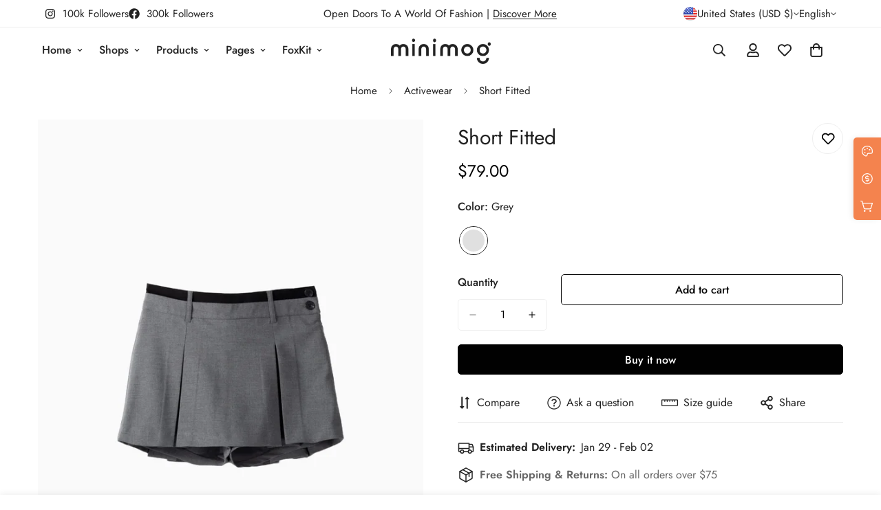

--- FILE ---
content_type: text/html; charset=utf-8
request_url: https://fashion.minimog.co/products/short-fitted
body_size: 75317
content:

<!doctype html>
<html
  class="no-js  m:overflow-hidden"
  lang="en"
  data-template="product"
  
>
  <head>
    <meta charset="utf-8">
    <meta http-equiv="X-UA-Compatible" content="IE=edge">
    <meta name="viewport" content="width=device-width, initial-scale=1, maximum-scale=1.0, user-scalable=0">
    <meta name="theme-color" content="">
    <link rel="canonical" href="https://fashion.minimog.co/products/short-fitted">
    <link rel="preconnect" href="https://fonts.shopifycdn.com" crossorigin>
    <link rel="preconnect" href="https://cdn.shopify.com" crossorigin><link rel="shortcut icon" type="image/png" href="//fashion.minimog.co/cdn/shop/files/favicon.webp?crop=center&height=32&v=1709609697&width=32"><title>Short Fitted &ndash; Minimog Fashion Store</title><meta name="description" content="The Easy Short is comfortable from hip to hem, thanks to its lightweight cotton twill fabric, breathable silhouette, and pull-on waistband. It’s a longer take on our Easy Short-Short—and it’s just as fuss-free."><meta property="og:site_name" content="Minimog Fashion Store">
<meta property="og:url" content="https://fashion.minimog.co/products/short-fitted">
<meta property="og:title" content="Short Fitted">
<meta property="og:type" content="product">
<meta property="og:description" content="The Easy Short is comfortable from hip to hem, thanks to its lightweight cotton twill fabric, breathable silhouette, and pull-on waistband. It’s a longer take on our Easy Short-Short—and it’s just as fuss-free."><meta property="og:image" content="http://fashion.minimog.co/cdn/shop/files/47871756_be8625ea-2ccc-462d-8524-3f9500b895bf.webp?v=1708498436">
<meta property="og:image:secure_url" content="https://fashion.minimog.co/cdn/shop/files/47871756_be8625ea-2ccc-462d-8524-3f9500b895bf.webp?v=1708498436">
<meta property="og:image:width" content="2000">
<meta property="og:image:height" content="2667"><meta property="og:price:amount" content="79.00">
<meta property="og:price:currency" content="USD"><meta name="twitter:site" content="@https://"><meta name="twitter:card" content="summary_large_image">
<meta name="twitter:title" content="Short Fitted">
<meta name="twitter:description" content="The Easy Short is comfortable from hip to hem, thanks to its lightweight cotton twill fabric, breathable silhouette, and pull-on waistband. It’s a longer take on our Easy Short-Short—and it’s just as fuss-free.">

<style>
  @font-face {  font-family: M-Heading-Font;  font-weight:400;  src: url(https://cdn.shopify.com/s/files/1/0561/2742/2636/files/Jost-Regular.ttf?v=1618297125);  font-display: swap;}@font-face {  font-family: M-Heading-Font;  font-weight:500;  src: url(https://cdn.shopify.com/s/files/1/0561/2742/2636/files/Jost-Medium.ttf?v=1618297125);  font-display: swap;}@font-face {  font-family: M-Heading-Font;  font-weight:600;  src: url(https://cdn.shopify.com/s/files/1/0561/2742/2636/files/Jost-SemiBold.ttf?v=1618297125);  font-display: swap;}:root {  --font-stack-header: 'M-Heading-Font';  --font-weight-header: 400;}@font-face {  font-family: M-Body-Font;  font-weight:400;  src: url(https://cdn.shopify.com/s/files/1/0561/2742/2636/files/Jost-Regular.ttf?v=1618297125);  font-display: swap;}@font-face {  font-family: M-Body-Font;  font-weight:500;  src: url(https://cdn.shopify.com/s/files/1/0561/2742/2636/files/Jost-Medium.ttf?v=1618297125);  font-display: swap;}@font-face {  font-family: M-Body-Font;  font-weight:600;  src: url(https://cdn.shopify.com/s/files/1/0561/2742/2636/files/Jost-SemiBold.ttf?v=1618297125);  font-display: swap;}:root {  --font-stack-body: 'M-Body-Font';  --font-weight-body: 400;;}
</style>
<style>
  html {
    font-size: calc(var(--font-base-size, 16) * 1px);
    -webkit-font-smoothing: antialiased;
    height: 100%;
    scroll-behavior: smooth;
  }
  body {
    margin: 0;
    font-family: var(--font-stack-body);
    font-weight: var(--font-weight-body);
    font-style: var(--font-style-body);
    color: rgb(var(--color-foreground));
    font-size: calc(var(--font-base-size, 16) * 1px);
    line-height: calc(var(--base-line-height) * 1px);
    background-color: rgb(var(--color-background));
    position: relative;
    min-height: 100%;
  }

  body,
  html {
    overflow-x: clip;
  }

  html.prevent-scroll,
  html.prevent-scroll body {
    height: auto;
    overflow: hidden !important;
  }

  html.prevent-scroll {
    padding-right: var(--m-scrollbar-width);
  }

  h1,
  h2,
  h3,
  h4,
  h5,
  h6 {
    font-family: var(--font-stack-header);
    font-weight: var(--font-weight-header);
    font-style: var(--font-style-header);
    color: rgb(var(--color-heading));
    line-height: normal;
    letter-spacing: var(--heading-letter-spacing);
  }
  h1,
  .h1 {
    font-size: calc(((var(--font-h1-mobile)) / (var(--font-base-size))) * 1rem);
    line-height: 1.278;
  }

  h2,
  .h2 {
    font-size: calc(((var(--font-h2-mobile)) / (var(--font-base-size))) * 1rem);
    line-height: 1.267;
  }

  h3,
  .h3 {
    font-size: calc(((var(--font-h3-mobile)) / (var(--font-base-size))) * 1rem);
    line-height: 1.36;
  }

  h4,
  .h4 {
    font-size: calc(((var(--font-h4-mobile)) / (var(--font-base-size))) * 1rem);
    line-height: 1.4;
  }

  h5,
  .h5 {
    font-size: calc(((var(--font-h5-mobile)) / (var(--font-base-size))) * 1rem);
    line-height: 1.5;
  }

  h6,
  .h6 {
    font-size: calc(((var(--font-h6-mobile)) / (var(--font-base-size))) * 1rem);
    line-height: 1.5;
  }

  @media only screen and (min-width: 768px) {
    .h1,
    h1 {
      font-size: calc(((var(--font-h1-tablet)) / (var(--font-base-size))) * 1rem);
      line-height: 1.238;
    }
    .h2,
    h2 {
      font-size: calc(((var(--font-h2-tablet)) / (var(--font-base-size))) * 1rem);
      line-height: 1.235;
    }
    h3,
    .h3 {
      font-size: calc(((var(--font-h3-tablet)) / (var(--font-base-size))) * 1rem);
      line-height: 1.36;
    }
    h4,
    .h4 {
      font-size: calc(((var(--font-h4-tablet)) / (var(--font-base-size))) * 1rem);
      line-height: 1.4;
    }
  }

  @media only screen and (min-width: 1280px) {
    .h1,
    h1 {
      font-size: calc(((var(--font-h1-desktop)) / (var(--font-base-size))) * 1rem);
      line-height: 1.167;
    }
    .h2,
    h2 {
      font-size: calc(((var(--font-h2-desktop)) / (var(--font-base-size))) * 1rem);
      line-height: 1.238;
    }
    h3,
    .h3 {
      font-size: calc(((var(--font-h3-desktop)) / (var(--font-base-size))) * 1rem);
      line-height: 1.278;
    }
    h4,
    .h4 {
      font-size: calc(((var(--font-h4-desktop)) / (var(--font-base-size))) * 1rem);
      line-height: 1.333;
    }
    h5,
    .h5 {
      font-size: calc(((var(--font-h5-desktop)) / (var(--font-base-size))) * 1rem);
    }
    h6,
    .h6 {
      font-size: calc(((var(--font-h6-desktop)) / (var(--font-base-size))) * 1rem);
    }
  }
  [style*='--aspect-ratio'] {
    position: relative;
    overflow: hidden;
  }
  [style*='--aspect-ratio']:before {
    display: block;
    width: 100%;
    content: '';
    height: 0px;
  }
  [style*='--aspect-ratio'] > *:first-child {
    top: 0;
    left: 0;
    right: 0;
    position: absolute !important;
    object-fit: cover;
    width: 100%;
    height: 100%;
  }
  [style*='--aspect-ratio']:before {
    padding-top: calc(100% / (0.0001 + var(--aspect-ratio, 16/9)));
  }
  @media (max-width: 767px) {
    [style*='--aspect-ratio']:before {
      padding-top: calc(100% / (0.0001 + var(--aspect-ratio-mobile, var(--aspect-ratio, 16/9))));
    }
  }
  .swiper-wrapper {
    display: flex;
  }
  .swiper-container:not(.swiper-container-initialized) .swiper-slide {
    width: calc(100% / var(--items, 1));
    flex: 0 0 auto;
  }
  @media (max-width: 1023px) {
    .swiper-container:not(.swiper-container-initialized) .swiper-slide {
      min-width: 40vw;
      flex: 0 0 auto;
    }
  }
  @media (max-width: 767px) {
    .swiper-container:not(.swiper-container-initialized) .swiper-slide {
      min-width: 66vw;
      flex: 0 0 auto;
    }
  }
</style>
<link href="//fashion.minimog.co/cdn/shop/t/10/assets/main.css?v=110312531101154272181742182253" rel="stylesheet" type="text/css" media="all" />
<style data-shopify>
:root,.m-color-default {
      --color-background: 255,255,255;
      --color-background-secondary: 245,245,245;
  		
  	  --gradient-background: #ffffff;
  		
  		--color-foreground: 34,34,34;
  		--color-foreground-secondary: 102,102,102;
      --color-heading: 34,34,34;
  		--color-button: 0,0,0;
  		--color-button-text: 255,255,255;
  		--color-outline-button: 0,0,0;
      --color-button-hover: 34, 34, 34;
      --color-button-text-hover: 255, 255, 255;
  		--color-border: 238,238,238;
  		--color-price-sale: 232,78,78;
  		--color-price-regular: 0,0,0;
  		--color-form-field: 255,255,255;
  		--color-form-field-text: 0,0,0;
  		--color-tooltip: 34,34,34;
  		--color-tooltip-text: 255,255,255;
  	}
  
.m-color-dark {
      --color-background: 0,0,0;
      --color-background-secondary: 245,245,245;
  		
  	  --gradient-background: #000000;
  		
  		--color-foreground: 255,255,255;
  		--color-foreground-secondary: 255,255,255;
      --color-heading: 255,255,255;
  		--color-button: 255,255,255;
  		--color-button-text: 34,34,34;
  		--color-outline-button: 255,255,255;
      --color-button-hover: 255, 255, 255;
      --color-button-text-hover: 34, 34, 34;
  		--color-border: 75,75,75;
  		--color-price-sale: 232,78,78;
  		--color-price-regular: 255,255,255;
  		--color-form-field: 255,255,255;
  		--color-form-field-text: 34,34,34;
  		--color-tooltip: 255,255,255;
  		--color-tooltip-text: 34,34,34;
  	}
  
.m-color-footer {
      --color-background: 245,245,245;
      --color-background-secondary: 245,245,245;
  		
  	  --gradient-background: #f5f5f5;
  		
  		--color-foreground: 0,0,0;
  		--color-foreground-secondary: 102,102,102;
      --color-heading: 34,34,34;
  		--color-button: 34,34,34;
  		--color-button-text: 255,255,255;
  		--color-outline-button: 34,34,34;
      --color-button-hover: 34, 34, 34;
      --color-button-text-hover: 255, 255, 255;
  		--color-border: 222,222,222;
  		--color-price-sale: 232,78,78;
  		--color-price-regular: 0,0,0;
  		--color-form-field: 255,255,255;
  		--color-form-field-text: 0,0,0;
  		--color-tooltip: 34,34,34;
  		--color-tooltip-text: 255,255,255;
  	}
  
.m-color-badge-hot {
      --color-background: 154,132,200;
      --color-background-secondary: 245,245,245;
  		
  	  --gradient-background: #9a84c8;
  		
  		--color-foreground: 255,255,255;
  		--color-foreground-secondary: 255,255,255;
      --color-heading: 255,255,255;
  		--color-button: 255,255,255;
  		--color-button-text: 34,34,34;
  		--color-outline-button: 255,255,255;
      --color-button-hover: 255, 255, 255;
      --color-button-text-hover: 34, 34, 34;
  		--color-border: 222,222,222;
  		--color-price-sale: 255,255,255;
  		--color-price-regular: 255,255,255;
  		--color-form-field: 255,255,255;
  		--color-form-field-text: 0,0,0;
  		--color-tooltip: 255,255,255;
  		--color-tooltip-text: 34,34,34;
  	}
  
.m-color-badge-new {
      --color-background: 73,165,148;
      --color-background-secondary: 245,245,245;
  		
  	  --gradient-background: #49a594;
  		
  		--color-foreground: 255,255,255;
  		--color-foreground-secondary: 255,255,255;
      --color-heading: 255,255,255;
  		--color-button: 255,255,255;
  		--color-button-text: 34,34,34;
  		--color-outline-button: 255,255,255;
      --color-button-hover: 255, 255, 255;
      --color-button-text-hover: 34, 34, 34;
  		--color-border: 222,222,222;
  		--color-price-sale: 255,255,255;
  		--color-price-regular: 255,255,255;
  		--color-form-field: 255,255,255;
  		--color-form-field-text: 0,0,0;
  		--color-tooltip: 255,255,255;
  		--color-tooltip-text: 34,34,34;
  	}
  
.m-color-badge-sale {
      --color-background: 218,63,63;
      --color-background-secondary: 245,245,245;
  		
  	  --gradient-background: #da3f3f;
  		
  		--color-foreground: 255,255,255;
  		--color-foreground-secondary: 255,255,255;
      --color-heading: 255,255,255;
  		--color-button: 255,255,255;
  		--color-button-text: 34,34,34;
  		--color-outline-button: 255,255,255;
      --color-button-hover: 255, 255, 255;
      --color-button-text-hover: 34, 34, 34;
  		--color-border: 222,222,222;
  		--color-price-sale: 255,255,255;
  		--color-price-regular: 255,255,255;
  		--color-form-field: 255,255,255;
  		--color-form-field-text: 0,0,0;
  		--color-tooltip: 255,255,255;
  		--color-tooltip-text: 34,34,34;
  	}
  
.m-color-scheme-cee058e4-58e3-46aa-9af9-219dadc79066 {
      --color-background: 244,244,244;
      --color-background-secondary: 245,245,245;
  		
  	  --gradient-background: #f4f4f4;
  		
  		--color-foreground: 34,34,34;
  		--color-foreground-secondary: 102,102,102;
      --color-heading: 34,34,34;
  		--color-button: 0,0,0;
  		--color-button-text: 255,255,255;
  		--color-outline-button: 0,0,0;
      --color-button-hover: 34, 34, 34;
      --color-button-text-hover: 255, 255, 255;
  		--color-border: 238,238,238;
  		--color-price-sale: 232,78,78;
  		--color-price-regular: 0,0,0;
  		--color-form-field: 242,242,242;
  		--color-form-field-text: 0,0,0;
  		--color-tooltip: 34,34,34;
  		--color-tooltip-text: 255,255,255;
  	}
  
.m-color-scheme-09e5b5b4-774c-4b6c-8025-416ced49cc74 {
      --color-background: 223,248,239;
      --color-background-secondary: 245,245,245;
  		
  	  --gradient-background: #dff8ef;
  		
  		--color-foreground: 34,34,34;
  		--color-foreground-secondary: 102,102,102;
      --color-heading: 34,34,34;
  		--color-button: 0,0,0;
  		--color-button-text: 255,255,255;
  		--color-outline-button: 0,0,0;
      --color-button-hover: 34, 34, 34;
      --color-button-text-hover: 255, 255, 255;
  		--color-border: 238,238,238;
  		--color-price-sale: 232,78,78;
  		--color-price-regular: 0,0,0;
  		--color-form-field: 255,255,255;
  		--color-form-field-text: 0,0,0;
  		--color-tooltip: 34,34,34;
  		--color-tooltip-text: 255,255,255;
  	}
  
  .m-color-default, .m-color-dark, .m-color-footer, .m-color-badge-hot, .m-color-badge-new, .m-color-badge-sale, .m-color-scheme-cee058e4-58e3-46aa-9af9-219dadc79066, .m-color-scheme-09e5b5b4-774c-4b6c-8025-416ced49cc74 {
  	color: rgb(var(--color-foreground));
  	background-color: rgb(var(--color-background));
  }:root {     /* ANIMATIONS */  	--m-duration-short: .1s;     --m-duration-default: .25s;     --m-duration-long: .5s;     --m-duration-image: .65s;     --m-duration-animate: 1s;     --m-animation-duration: 600ms;     --m-animation-fade-in-up: m-fade-in-up var(--m-animation-duration) cubic-bezier(0, 0, 0.3, 1) forwards;     --m-animation-fade-in-left: m-fade-in-left var(--m-animation-duration) cubic-bezier(0, 0, 0.3, 1) forwards;     --m-animation-fade-in-right: m-fade-in-right var(--m-animation-duration) cubic-bezier(0, 0, 0.3, 1) forwards;     --m-animation-fade-in-left-rtl: m-fade-in-left-rtl var(--m-animation-duration) cubic-bezier(0, 0, 0.3, 1) forwards;     --m-animation-fade-in-right-rtl: m-fade-in-right-rtl var(--m-animation-duration) cubic-bezier(0, 0, 0.3, 1) forwards;     --m-animation-fade-in: m-fade-in calc(var(--m-animation-duration) * 2) cubic-bezier(0, 0, 0.3, 1);     --m-animation-zoom-fade: m-zoom-fade var(--m-animation-duration) ease forwards;  	/* BODY */  	--base-line-height: 28;   /* INPUTS */   --inputs-border-width: 1px;  	--inputs-radius: 5px;  	/* BUTTON */  	--btn-letter-spacing: 0px;  	--btn-border-radius: 5px;  	--btn-border-width: 1px;  	--btn-line-height: 23px;  	  	/* COUNT BUBBLE */  	--color-cart-wishlist-count: #ffffff;  	--bg-cart-wishlist-count: #da3f3f;  	/* OVERLAY */  	--color-image-overlay: #000000;  	--opacity-image-overlay: 0.2;  	/* Notification */  	--color-success: 58,135,53;  	--color-warning: 210,134,26;    --color-error: 218, 63, 63;    --color-error-bg: #fbeaea;    --color-warning-bg: #faecd7;    --color-success-bg: #d1eccf;  	/* CUSTOM COLOR */  	--text-black: 0,0,0;  	--text-white: 255,255,255;  	--bg-black: 0,0,0;  	--bg-white: 255,255,255;  	--rounded-full: 9999px;  	--bg-card-placeholder: rgba(243,243,243,1);  	--arrow-select-box: url(//fashion.minimog.co/cdn/shop/t/10/assets/ar-down.svg?v=92728264558441377851708482571);  	/* FONT SIZES */  	--font-base-size: 16;  	--font-btn-size: 16px;  	--font-btn-weight: 500;  	--font-h1-desktop: 60;  	--font-h1-tablet: 42;  	--font-h1-mobile: 36;  	--font-h2-desktop: 42;  	--font-h2-tablet: 33;  	--font-h2-mobile: 29;  	--font-h3-desktop: 36;  	--font-h3-tablet: 28;  	--font-h3-mobile: 25;  	--font-h4-desktop: 24;  	--font-h4-tablet: 19;  	--font-h4-mobile: 19;  	--font-h5-desktop: 18;  	--font-h5-mobile: 16;  	--font-h6-desktop: 16;  	--font-h6-mobile: 16;  	--heading-letter-spacing: 0px;   --arrow-down-url: url(//fashion.minimog.co/cdn/shop/t/10/assets/arrow-down.svg?v=157552497485556416461708482571);   --arrow-down-white-url: url(//fashion.minimog.co/cdn/shop/t/10/assets/arrow-down-white.svg?v=70535736727834135531708482571);   --product-title-line-clamp: unset;  	--spacing-sections-desktop: 0px;   --spacing-sections-laptop: 0px;   --spacing-sections-tablet: 0px;   --spacing-sections-mobile: 0px;  	/* LAYOUT */  	--container-width: 1200px;   --fluid-container-width: 1420px;   --fluid-container-offset: 65px;   /* CORNER RADIUS */   --blocks-radius: 0px;   --medium-blocks-radius: 0px;   --pcard-radius: 0px;  }
</style><link rel="stylesheet" href="//fashion.minimog.co/cdn/shop/t/10/assets/cart.css?v=100592909120439093551744859892" media="print" onload="this.media='all'">
<noscript><link href="//fashion.minimog.co/cdn/shop/t/10/assets/cart.css?v=100592909120439093551744859892" rel="stylesheet" type="text/css" media="all" /></noscript><link href="//fashion.minimog.co/cdn/shop/t/10/assets/vendor.css?v=53456814079546620061743041043" rel="stylesheet" type="text/css" media="all" /><link rel="stylesheet" href="//fashion.minimog.co/cdn/shop/t/10/assets/custom-style.css?v=68377333970908838601709715430" media="print" onload="this.media='all'">
<link rel="stylesheet" href="//fashion.minimog.co/cdn/shop/t/10/assets/custom.css?v=105997007003712207781708482571" media="print" onload="this.media='all'">
<noscript><link href="//fashion.minimog.co/cdn/shop/t/10/assets/custom-style.css?v=68377333970908838601709715430" rel="stylesheet" type="text/css" media="all" /></noscript>
<noscript><link href="//fashion.minimog.co/cdn/shop/t/10/assets/custom.css?v=105997007003712207781708482571" rel="stylesheet" type="text/css" media="all" /></noscript><style data-shopify>.m-topbar a[href*="pinterest"],.m-topbar a[href*="twitter"], .m-topbar a[href*="snapchat"], .m-topbar a[href*="youtube"],.m-topbar a[href*="tiktok"]  {	display: none;}body .m-product-card__tag-name {  font-size: 12px;  font-weight: 500;  text-transform: capitalize;  padding: 4px 10px;  border-radius: 40px;}.m-icon-box--small {  border-top: 1px solid rgb(var(--color-border));}.m-icon-box--small .m-icon-box__heading {  line-height: 26px;  font-size: 18px;  margin-bottom: 6px;}body .m-footer--block .social-media-links {  gap: 12px;  margin: 0;  padding: 5px 0;}body .m-footer--block .social-media-links a {  color: #222;  width: 48px;  height: 48px;  padding: 0;  display: inline-flex;  align-items: center;  justify-content: center;  border-radius: 50%;  background-color: #E9E9E9;  transition: all .3s;}body .m-footer--block .social-media-links a:hover {  background-color: #222;  color: #fff;  box-shadow: 0 0 0 0.2rem #222;}
</style>


<script src="//fashion.minimog.co/cdn/shop/t/10/assets/product-list.js?v=133975944838759569291720077299" defer="defer"></script>
<script src="//fashion.minimog.co/cdn/shop/t/10/assets/vendor.js?v=6295409234533492311743041055" defer="defer"></script>
    <script src="//fashion.minimog.co/cdn/shop/t/10/assets/theme-global.js?v=168851424678467187621744859894" defer="defer"></script><script src="//fashion.minimog.co/cdn/shop/t/10/assets/animations.js?v=155369821993258477171720077311" defer="defer"></script><script>window.performance && window.performance.mark && window.performance.mark('shopify.content_for_header.start');</script><meta id="shopify-digital-wallet" name="shopify-digital-wallet" content="/23480105/digital_wallets/dialog">
<meta name="shopify-checkout-api-token" content="be4651516a0fb6ee0b5f652f030ee19a">
<link rel="alternate" hreflang="x-default" href="https://fashion.minimog.co/products/short-fitted">
<link rel="alternate" hreflang="en" href="https://fashion.minimog.co/products/short-fitted">
<link rel="alternate" hreflang="de" href="https://fashion.minimog.co/de/products/short-fitted">
<link rel="alternate" hreflang="zh-Hans" href="https://fashion.minimog.co/zh/products/short-fitted">
<link rel="alternate" hreflang="es" href="https://fashion.minimog.co/es/products/short-fitted">
<link rel="alternate" hreflang="zh-Hans-AU" href="https://fashion.minimog.co/zh/products/short-fitted">
<link rel="alternate" hreflang="zh-Hans-BR" href="https://fashion.minimog.co/zh/products/short-fitted">
<link rel="alternate" hreflang="zh-Hans-CA" href="https://fashion.minimog.co/zh/products/short-fitted">
<link rel="alternate" hreflang="zh-Hans-CN" href="https://fashion.minimog.co/zh/products/short-fitted">
<link rel="alternate" hreflang="zh-Hans-DE" href="https://fashion.minimog.co/zh/products/short-fitted">
<link rel="alternate" hreflang="zh-Hans-ES" href="https://fashion.minimog.co/zh/products/short-fitted">
<link rel="alternate" hreflang="zh-Hans-GB" href="https://fashion.minimog.co/zh/products/short-fitted">
<link rel="alternate" hreflang="zh-Hans-US" href="https://fashion.minimog.co/zh/products/short-fitted">
<link rel="alternate" hreflang="zh-Hans-ZA" href="https://fashion.minimog.co/zh/products/short-fitted">
<link rel="alternate" type="application/json+oembed" href="https://fashion.minimog.co/products/short-fitted.oembed">
<script async="async" src="/checkouts/internal/preloads.js?locale=en-US"></script>
<link rel="preconnect" href="https://shop.app" crossorigin="anonymous">
<script async="async" src="https://shop.app/checkouts/internal/preloads.js?locale=en-US&shop_id=23480105" crossorigin="anonymous"></script>
<script id="apple-pay-shop-capabilities" type="application/json">{"shopId":23480105,"countryCode":"US","currencyCode":"USD","merchantCapabilities":["supports3DS"],"merchantId":"gid:\/\/shopify\/Shop\/23480105","merchantName":"Minimog Fashion Store","requiredBillingContactFields":["postalAddress","email"],"requiredShippingContactFields":["postalAddress","email"],"shippingType":"shipping","supportedNetworks":["visa","masterCard"],"total":{"type":"pending","label":"Minimog Fashion Store","amount":"1.00"},"shopifyPaymentsEnabled":true,"supportsSubscriptions":true}</script>
<script id="shopify-features" type="application/json">{"accessToken":"be4651516a0fb6ee0b5f652f030ee19a","betas":["rich-media-storefront-analytics"],"domain":"fashion.minimog.co","predictiveSearch":true,"shopId":23480105,"locale":"en"}</script>
<script>var Shopify = Shopify || {};
Shopify.shop = "simplestjewelry.myshopify.com";
Shopify.locale = "en";
Shopify.currency = {"active":"USD","rate":"1.0"};
Shopify.country = "US";
Shopify.theme = {"name":"Main home - Minimog","id":126026973289,"schema_name":"Minimog - OS 2.0","schema_version":"5.6.0","theme_store_id":null,"role":"main"};
Shopify.theme.handle = "null";
Shopify.theme.style = {"id":null,"handle":null};
Shopify.cdnHost = "fashion.minimog.co/cdn";
Shopify.routes = Shopify.routes || {};
Shopify.routes.root = "/";</script>
<script type="module">!function(o){(o.Shopify=o.Shopify||{}).modules=!0}(window);</script>
<script>!function(o){function n(){var o=[];function n(){o.push(Array.prototype.slice.apply(arguments))}return n.q=o,n}var t=o.Shopify=o.Shopify||{};t.loadFeatures=n(),t.autoloadFeatures=n()}(window);</script>
<script>
  window.ShopifyPay = window.ShopifyPay || {};
  window.ShopifyPay.apiHost = "shop.app\/pay";
  window.ShopifyPay.redirectState = null;
</script>
<script id="shop-js-analytics" type="application/json">{"pageType":"product"}</script>
<script defer="defer" async type="module" src="//fashion.minimog.co/cdn/shopifycloud/shop-js/modules/v2/client.init-shop-cart-sync_BT-GjEfc.en.esm.js"></script>
<script defer="defer" async type="module" src="//fashion.minimog.co/cdn/shopifycloud/shop-js/modules/v2/chunk.common_D58fp_Oc.esm.js"></script>
<script defer="defer" async type="module" src="//fashion.minimog.co/cdn/shopifycloud/shop-js/modules/v2/chunk.modal_xMitdFEc.esm.js"></script>
<script type="module">
  await import("//fashion.minimog.co/cdn/shopifycloud/shop-js/modules/v2/client.init-shop-cart-sync_BT-GjEfc.en.esm.js");
await import("//fashion.minimog.co/cdn/shopifycloud/shop-js/modules/v2/chunk.common_D58fp_Oc.esm.js");
await import("//fashion.minimog.co/cdn/shopifycloud/shop-js/modules/v2/chunk.modal_xMitdFEc.esm.js");

  window.Shopify.SignInWithShop?.initShopCartSync?.({"fedCMEnabled":true,"windoidEnabled":true});

</script>
<script>
  window.Shopify = window.Shopify || {};
  if (!window.Shopify.featureAssets) window.Shopify.featureAssets = {};
  window.Shopify.featureAssets['shop-js'] = {"shop-cart-sync":["modules/v2/client.shop-cart-sync_DZOKe7Ll.en.esm.js","modules/v2/chunk.common_D58fp_Oc.esm.js","modules/v2/chunk.modal_xMitdFEc.esm.js"],"init-fed-cm":["modules/v2/client.init-fed-cm_B6oLuCjv.en.esm.js","modules/v2/chunk.common_D58fp_Oc.esm.js","modules/v2/chunk.modal_xMitdFEc.esm.js"],"shop-cash-offers":["modules/v2/client.shop-cash-offers_D2sdYoxE.en.esm.js","modules/v2/chunk.common_D58fp_Oc.esm.js","modules/v2/chunk.modal_xMitdFEc.esm.js"],"shop-login-button":["modules/v2/client.shop-login-button_QeVjl5Y3.en.esm.js","modules/v2/chunk.common_D58fp_Oc.esm.js","modules/v2/chunk.modal_xMitdFEc.esm.js"],"pay-button":["modules/v2/client.pay-button_DXTOsIq6.en.esm.js","modules/v2/chunk.common_D58fp_Oc.esm.js","modules/v2/chunk.modal_xMitdFEc.esm.js"],"shop-button":["modules/v2/client.shop-button_DQZHx9pm.en.esm.js","modules/v2/chunk.common_D58fp_Oc.esm.js","modules/v2/chunk.modal_xMitdFEc.esm.js"],"avatar":["modules/v2/client.avatar_BTnouDA3.en.esm.js"],"init-windoid":["modules/v2/client.init-windoid_CR1B-cfM.en.esm.js","modules/v2/chunk.common_D58fp_Oc.esm.js","modules/v2/chunk.modal_xMitdFEc.esm.js"],"init-shop-for-new-customer-accounts":["modules/v2/client.init-shop-for-new-customer-accounts_C_vY_xzh.en.esm.js","modules/v2/client.shop-login-button_QeVjl5Y3.en.esm.js","modules/v2/chunk.common_D58fp_Oc.esm.js","modules/v2/chunk.modal_xMitdFEc.esm.js"],"init-shop-email-lookup-coordinator":["modules/v2/client.init-shop-email-lookup-coordinator_BI7n9ZSv.en.esm.js","modules/v2/chunk.common_D58fp_Oc.esm.js","modules/v2/chunk.modal_xMitdFEc.esm.js"],"init-shop-cart-sync":["modules/v2/client.init-shop-cart-sync_BT-GjEfc.en.esm.js","modules/v2/chunk.common_D58fp_Oc.esm.js","modules/v2/chunk.modal_xMitdFEc.esm.js"],"shop-toast-manager":["modules/v2/client.shop-toast-manager_DiYdP3xc.en.esm.js","modules/v2/chunk.common_D58fp_Oc.esm.js","modules/v2/chunk.modal_xMitdFEc.esm.js"],"init-customer-accounts":["modules/v2/client.init-customer-accounts_D9ZNqS-Q.en.esm.js","modules/v2/client.shop-login-button_QeVjl5Y3.en.esm.js","modules/v2/chunk.common_D58fp_Oc.esm.js","modules/v2/chunk.modal_xMitdFEc.esm.js"],"init-customer-accounts-sign-up":["modules/v2/client.init-customer-accounts-sign-up_iGw4briv.en.esm.js","modules/v2/client.shop-login-button_QeVjl5Y3.en.esm.js","modules/v2/chunk.common_D58fp_Oc.esm.js","modules/v2/chunk.modal_xMitdFEc.esm.js"],"shop-follow-button":["modules/v2/client.shop-follow-button_CqMgW2wH.en.esm.js","modules/v2/chunk.common_D58fp_Oc.esm.js","modules/v2/chunk.modal_xMitdFEc.esm.js"],"checkout-modal":["modules/v2/client.checkout-modal_xHeaAweL.en.esm.js","modules/v2/chunk.common_D58fp_Oc.esm.js","modules/v2/chunk.modal_xMitdFEc.esm.js"],"shop-login":["modules/v2/client.shop-login_D91U-Q7h.en.esm.js","modules/v2/chunk.common_D58fp_Oc.esm.js","modules/v2/chunk.modal_xMitdFEc.esm.js"],"lead-capture":["modules/v2/client.lead-capture_BJmE1dJe.en.esm.js","modules/v2/chunk.common_D58fp_Oc.esm.js","modules/v2/chunk.modal_xMitdFEc.esm.js"],"payment-terms":["modules/v2/client.payment-terms_Ci9AEqFq.en.esm.js","modules/v2/chunk.common_D58fp_Oc.esm.js","modules/v2/chunk.modal_xMitdFEc.esm.js"]};
</script>
<script id="__st">var __st={"a":23480105,"offset":-18000,"reqid":"32a260f0-d31d-4430-8099-e4efb85eb5be-1769307039","pageurl":"fashion.minimog.co\/products\/short-fitted","u":"e1a4bd3c198c","p":"product","rtyp":"product","rid":7157992783977};</script>
<script>window.ShopifyPaypalV4VisibilityTracking = true;</script>
<script id="captcha-bootstrap">!function(){'use strict';const t='contact',e='account',n='new_comment',o=[[t,t],['blogs',n],['comments',n],[t,'customer']],c=[[e,'customer_login'],[e,'guest_login'],[e,'recover_customer_password'],[e,'create_customer']],r=t=>t.map((([t,e])=>`form[action*='/${t}']:not([data-nocaptcha='true']) input[name='form_type'][value='${e}']`)).join(','),a=t=>()=>t?[...document.querySelectorAll(t)].map((t=>t.form)):[];function s(){const t=[...o],e=r(t);return a(e)}const i='password',u='form_key',d=['recaptcha-v3-token','g-recaptcha-response','h-captcha-response',i],f=()=>{try{return window.sessionStorage}catch{return}},m='__shopify_v',_=t=>t.elements[u];function p(t,e,n=!1){try{const o=window.sessionStorage,c=JSON.parse(o.getItem(e)),{data:r}=function(t){const{data:e,action:n}=t;return t[m]||n?{data:e,action:n}:{data:t,action:n}}(c);for(const[e,n]of Object.entries(r))t.elements[e]&&(t.elements[e].value=n);n&&o.removeItem(e)}catch(o){console.error('form repopulation failed',{error:o})}}const l='form_type',E='cptcha';function T(t){t.dataset[E]=!0}const w=window,h=w.document,L='Shopify',v='ce_forms',y='captcha';let A=!1;((t,e)=>{const n=(g='f06e6c50-85a8-45c8-87d0-21a2b65856fe',I='https://cdn.shopify.com/shopifycloud/storefront-forms-hcaptcha/ce_storefront_forms_captcha_hcaptcha.v1.5.2.iife.js',D={infoText:'Protected by hCaptcha',privacyText:'Privacy',termsText:'Terms'},(t,e,n)=>{const o=w[L][v],c=o.bindForm;if(c)return c(t,g,e,D).then(n);var r;o.q.push([[t,g,e,D],n]),r=I,A||(h.body.append(Object.assign(h.createElement('script'),{id:'captcha-provider',async:!0,src:r})),A=!0)});var g,I,D;w[L]=w[L]||{},w[L][v]=w[L][v]||{},w[L][v].q=[],w[L][y]=w[L][y]||{},w[L][y].protect=function(t,e){n(t,void 0,e),T(t)},Object.freeze(w[L][y]),function(t,e,n,w,h,L){const[v,y,A,g]=function(t,e,n){const i=e?o:[],u=t?c:[],d=[...i,...u],f=r(d),m=r(i),_=r(d.filter((([t,e])=>n.includes(e))));return[a(f),a(m),a(_),s()]}(w,h,L),I=t=>{const e=t.target;return e instanceof HTMLFormElement?e:e&&e.form},D=t=>v().includes(t);t.addEventListener('submit',(t=>{const e=I(t);if(!e)return;const n=D(e)&&!e.dataset.hcaptchaBound&&!e.dataset.recaptchaBound,o=_(e),c=g().includes(e)&&(!o||!o.value);(n||c)&&t.preventDefault(),c&&!n&&(function(t){try{if(!f())return;!function(t){const e=f();if(!e)return;const n=_(t);if(!n)return;const o=n.value;o&&e.removeItem(o)}(t);const e=Array.from(Array(32),(()=>Math.random().toString(36)[2])).join('');!function(t,e){_(t)||t.append(Object.assign(document.createElement('input'),{type:'hidden',name:u})),t.elements[u].value=e}(t,e),function(t,e){const n=f();if(!n)return;const o=[...t.querySelectorAll(`input[type='${i}']`)].map((({name:t})=>t)),c=[...d,...o],r={};for(const[a,s]of new FormData(t).entries())c.includes(a)||(r[a]=s);n.setItem(e,JSON.stringify({[m]:1,action:t.action,data:r}))}(t,e)}catch(e){console.error('failed to persist form',e)}}(e),e.submit())}));const S=(t,e)=>{t&&!t.dataset[E]&&(n(t,e.some((e=>e===t))),T(t))};for(const o of['focusin','change'])t.addEventListener(o,(t=>{const e=I(t);D(e)&&S(e,y())}));const B=e.get('form_key'),M=e.get(l),P=B&&M;t.addEventListener('DOMContentLoaded',(()=>{const t=y();if(P)for(const e of t)e.elements[l].value===M&&p(e,B);[...new Set([...A(),...v().filter((t=>'true'===t.dataset.shopifyCaptcha))])].forEach((e=>S(e,t)))}))}(h,new URLSearchParams(w.location.search),n,t,e,['guest_login'])})(!0,!0)}();</script>
<script integrity="sha256-4kQ18oKyAcykRKYeNunJcIwy7WH5gtpwJnB7kiuLZ1E=" data-source-attribution="shopify.loadfeatures" defer="defer" src="//fashion.minimog.co/cdn/shopifycloud/storefront/assets/storefront/load_feature-a0a9edcb.js" crossorigin="anonymous"></script>
<script crossorigin="anonymous" defer="defer" src="//fashion.minimog.co/cdn/shopifycloud/storefront/assets/shopify_pay/storefront-65b4c6d7.js?v=20250812"></script>
<script data-source-attribution="shopify.dynamic_checkout.dynamic.init">var Shopify=Shopify||{};Shopify.PaymentButton=Shopify.PaymentButton||{isStorefrontPortableWallets:!0,init:function(){window.Shopify.PaymentButton.init=function(){};var t=document.createElement("script");t.src="https://fashion.minimog.co/cdn/shopifycloud/portable-wallets/latest/portable-wallets.en.js",t.type="module",document.head.appendChild(t)}};
</script>
<script data-source-attribution="shopify.dynamic_checkout.buyer_consent">
  function portableWalletsHideBuyerConsent(e){var t=document.getElementById("shopify-buyer-consent"),n=document.getElementById("shopify-subscription-policy-button");t&&n&&(t.classList.add("hidden"),t.setAttribute("aria-hidden","true"),n.removeEventListener("click",e))}function portableWalletsShowBuyerConsent(e){var t=document.getElementById("shopify-buyer-consent"),n=document.getElementById("shopify-subscription-policy-button");t&&n&&(t.classList.remove("hidden"),t.removeAttribute("aria-hidden"),n.addEventListener("click",e))}window.Shopify?.PaymentButton&&(window.Shopify.PaymentButton.hideBuyerConsent=portableWalletsHideBuyerConsent,window.Shopify.PaymentButton.showBuyerConsent=portableWalletsShowBuyerConsent);
</script>
<script>
  function portableWalletsCleanup(e){e&&e.src&&console.error("Failed to load portable wallets script "+e.src);var t=document.querySelectorAll("shopify-accelerated-checkout .shopify-payment-button__skeleton, shopify-accelerated-checkout-cart .wallet-cart-button__skeleton"),e=document.getElementById("shopify-buyer-consent");for(let e=0;e<t.length;e++)t[e].remove();e&&e.remove()}function portableWalletsNotLoadedAsModule(e){e instanceof ErrorEvent&&"string"==typeof e.message&&e.message.includes("import.meta")&&"string"==typeof e.filename&&e.filename.includes("portable-wallets")&&(window.removeEventListener("error",portableWalletsNotLoadedAsModule),window.Shopify.PaymentButton.failedToLoad=e,"loading"===document.readyState?document.addEventListener("DOMContentLoaded",window.Shopify.PaymentButton.init):window.Shopify.PaymentButton.init())}window.addEventListener("error",portableWalletsNotLoadedAsModule);
</script>

<script type="module" src="https://fashion.minimog.co/cdn/shopifycloud/portable-wallets/latest/portable-wallets.en.js" onError="portableWalletsCleanup(this)" crossorigin="anonymous"></script>
<script nomodule>
  document.addEventListener("DOMContentLoaded", portableWalletsCleanup);
</script>

<link id="shopify-accelerated-checkout-styles" rel="stylesheet" media="screen" href="https://fashion.minimog.co/cdn/shopifycloud/portable-wallets/latest/accelerated-checkout.css" crossorigin="anonymous">
<style id="shopify-accelerated-checkout-cart">
        #shopify-buyer-consent {
  margin-top: 1em;
  display: inline-block;
  width: 100%;
}

#shopify-buyer-consent.hidden {
  display: none;
}

#shopify-subscription-policy-button {
  background: none;
  border: none;
  padding: 0;
  text-decoration: underline;
  font-size: inherit;
  cursor: pointer;
}

#shopify-subscription-policy-button::before {
  box-shadow: none;
}

      </style>

<script>window.performance && window.performance.mark && window.performance.mark('shopify.content_for_header.end');</script>

    <script>
      document.documentElement.className = document.documentElement.className.replace('no-js', 'js');
      if (Shopify.designMode) {
        document.documentElement.classList.add('shopify-design-mode');
      }
    </script>
    <script>window.MinimogTheme = {};window.MinimogLibs = {};window.MinimogStrings = {  addToCart: "Add to cart",  soldOut: "Sold Out",  unavailable: "Unavailable",  inStock: "In Stock",  lowStock: 'Low stock',  inventoryQuantityHtml: '<span class="m-product-inventory__quantity">{{ quantity }}</span> In stock',  inventoryLowQuantityHtml: 'Only <span class="m-product-inventory__quantity">{{ quantity }}</span> left',  checkout: "Check out",  viewCart: "View Cart",  cartRemove: "Remove",  zipcodeValidate: "Zip code can\u0026#39;t be blank",  noShippingRate: "There are no shipping rates for your address.",  shippingRatesResult: "We found {{count}} shipping rate(s) for your address",  recommendTitle: "Recommendation for you",  shipping: "Shipping",  add: "Add",  itemAdded: "Product added to cart successfully",  requiredField: "Please fill all the required fields(*) before Add To Cart!",  hours: "hours",  mins: "mins",  outOfStock: "Out of stock",  sold: "Sold",  available: "Available",  preorder: "Pre-order",  sold_out_items_message: "The product is already sold out.",  unitPrice: "Unit price",  unitPriceSeparator: "per",  cartError: "There was an error while updating your cart. Please try again.",  quantityError: "Not enough items available. Only {{ quantity }} left.' }}",  selectVariant: "Please select a variant before adding the product to your cart.",  valideDateTimeDelivery: "Please choose the current or future time."};window.MinimogThemeStyles = {  product: "https://fashion.minimog.co/cdn/shop/t/10/assets/product.css?v=125051813082444491211742182237"};window.MinimogThemeScripts = {  productModel: "https://fashion.minimog.co/cdn/shop/t/10/assets/product-model.js?v=74883181231862109891720077216",  productMedia: "https://fashion.minimog.co/cdn/shop/t/10/assets/product-media.js?v=162792397983317663931742182248",  variantsPicker: "https://fashion.minimog.co/cdn/shop/t/10/assets/variant-picker.js?v=66761027898496351631742182239",  productInfo: "https://fashion.minimog.co/cdn/shop/t/10/assets/product-info.js?v=106318422310266846111744859888"};window.MinimogSettings = {  design_mode: false,  requestPath: "\/products\/short-fitted",  template: "product",  templateName: "product",productHandle: "short-fitted",    productId: 7157992783977,currency_code: "USD",  money_format: "${{amount}}",  base_url: window.location.origin + Shopify.routes.root,  money_with_currency_format: "${{amount}} USD",  theme: {    id: 126026973289,    name: "Main home - Minimog",    role: "main",    version: "5.6.0",    online_store_version: "2.0",    preview_url: "https://fashion.minimog.co?preview_theme_id=126026973289",  },  shop_domain: "https:\/\/fashion.minimog.co",  shop_locale: {    published: [{"shop_locale":{"locale":"en","enabled":true,"primary":true,"published":true}},{"shop_locale":{"locale":"de","enabled":true,"primary":false,"published":true}},{"shop_locale":{"locale":"zh-CN","enabled":true,"primary":false,"published":true}},{"shop_locale":{"locale":"es","enabled":true,"primary":false,"published":true}}],    current: "en",    primary: "en",  },  routes: {    root: "\/",    cart: "\/cart",    product_recommendations_url: "\/recommendations\/products",    cart_add_url: '/cart/add',    cart_change_url: '/cart/change',    cart_update_url: '/cart/update',    predictive_search_url: '/search/suggest',    search_url: '/search'  },  hide_unavailable_product_options: true,  pcard_image_ratio: "3\/4",  cookie_consent_allow: "Allow cookies",  cookie_consent_message: "This website uses cookies to ensure you get the best experience on our website.",  cookie_consent_placement: "bottom",  cookie_consent_learnmore_link: "https:\/\/www.cookiesandyou.com\/",  cookie_consent_learnmore: "Learn more",  cookie_consent_theme: "black",  cookie_consent_decline: "Decline",  show_cookie_consent: true,  product_colors: "red: #FF6961,\nyellow: #FDDA76,\nblack: #000000,\nblack band: #000000,\nblue: #8DB4D2,\ngreen: #C1E1C1,\npurple: #B19CD9,\nsilver: #EEEEEF,\nwhite: #FFFFFF,\nbrown: #836953,\nlight brown: #B5651D,\ndark turquoise: #23cddc,\norange: #FFB347,\ntan: #E9D1BF,\nviolet: #B490B0,\npink: #FFD1DC,\ngrey: #E0E0E0,\nsky: #96BDC6,\npale leaf: #CCD4BF,\nlight blue: #b1c5d4,\ndark grey: #aca69f,\nbeige: #EBE6DB,\nbeige band: #EED9C4,\ndark blue: #063e66,\ncream: #F1F2E2,\nlight pink: #FBCFCD,\nmint: #bedce3,\ndark gray: #3A3B3C,\nrosy brown: #c4a287,\nlight grey:#D3D3D3,\ncopper: #B87333,\nrose gold: #ECC5C0,\nnight blue: #151B54,\ncoral: #FF7F50,\nlight purple: #C6AEC7,\nivy green: #5b7763,\nsand: #f2d2a9,\npale grey: #878785,\nlead: #6c6b6c,\nheathered cashew: #bdb59f,\ncoca: #c7babd,\nheathered oat: #d3c1aa,\njean blue: #515d6d,\npelican: #e1d6c5,\ntoasted coconut: #9c7b58,\nnavy: #484d5b,\nheathered blue: #3c3c3c,\nheathered green: #534d36,\nheathered grey: #555c62,\nkalamata: #808487,\nslate grey: #484d5b,\ncharcoal: #8b8b8b,\nheathered charcoal: #8b8b8b",  use_ajax_atc: true,  discount_code_enable: true,  enable_cart_drawer: true,  pcard_show_lowest_prices: false,  date_now: "2026\/01\/24 21:10:00-0500 (EST)",  foxKitBaseUrl: "foxkit.app"};</script>

    <script>
  // Fixed: Largest Contentful Paint image
  let checkConfig = setInterval(() => {
    const config = MinimogTheme.config
    if (config) {
      clearInterval(checkConfig)
      
      const mediaDesktop = document.querySelector('.m-product-media--desktop')
      const first_image_media = mediaDesktop && mediaDesktop.querySelector('img');
      if (config.mqlMobile) {
        if (first_image_media) first_image_media.setAttribute('loading', 'lazy')
      } else {
        if (first_image_media) first_image_media.removeAttribute('loading')
      }
      
      // Fix slideshow
      const slidesImgDesktop = document.querySelectorAll(".m-slide__bg img");
      slidesImgDesktop && slidesImgDesktop.forEach(img => {
        if (config.mqlMobile) {
          img.setAttribute('loading', 'lazy')
        } else {
          img.removeAttribute('loading')
        }
      });
      // Fix logos
      const logoDesktop = document.querySelector(".m-header__desktop .m-logo img");
      if (config.mqlMobile) {
        if (logoDesktop) logoDesktop.setAttribute('loading', 'lazy')
      } else {
        if (logoDesktop) logoDesktop.removeAttribute('loading')
      }
    }
  }, 100)
</script>
  <!-- BEGIN app block: shopify://apps/foxkit-sales-boost/blocks/foxkit-theme-helper/13f41957-6b79-47c1-99a2-e52431f06fff -->
<style data-shopify>
  
  :root {
  	--foxkit-border-radius-btn: 4px;
  	--foxkit-height-btn: 45px;
  	--foxkit-btn-primary-bg: #212121;
  	--foxkit-btn-primary-text: #FFFFFF;
  	--foxkit-btn-primary-hover-bg: #000000;
  	--foxkit-btn-primary-hover-text: #FFFFFF;
  	--foxkit-btn-secondary-bg: #FFFFFF;
  	--foxkit-btn-secondary-text: #000000;
  	--foxkit-btn-secondary-hover-bg: #000000;
  	--foxkit-btn-secondary-hover-text: #FFFFFF;
  	--foxkit-text-color: #666666;
  	--foxkit-heading-text-color: #000000;
  	--foxkit-prices-color: #000000;
  	--foxkit-badge-color: #000000;
  	--foxkit-border-color: #ebebeb;
  }
  
  .foxkit-critical-hidden {
  	display: none !important;
  }
</style>
<script>
   var ShopifyRootUrl = "\/";
   var _useRootBaseUrl = null
   window.FoxKitThemeHelperEnabled = true;
   window.FoxKitPlugins = window.FoxKitPlugins || {}
   window.FoxKitStrings = window.FoxKitStrings || {}
   window.FoxKitAssets = window.FoxKitAssets || {}
   window.FoxKitModules = window.FoxKitModules || {}
   window.FoxKitSettings = {
     discountPrefix: "FX",
     showWaterMark: null,
     multipleLanguages: false,
     primaryLocale: true,
     combineWithProductDiscounts: true,
     enableAjaxAtc: true,
     discountApplyBy: "shopify_functions",
     foxKitBaseUrl: "foxkit.app",
     shopDomain: "https:\/\/fashion.minimog.co",
     baseUrl: _useRootBaseUrl ? "/" : ShopifyRootUrl.endsWith('/') ? ShopifyRootUrl : ShopifyRootUrl + '/',
     currencyCode: "USD",
     moneyFormat: !!window.MinimogTheme ? window.MinimogSettings.money_format : "${{amount}}",
     moneyWithCurrencyFormat: "${{amount}} USD",
     template: "product",
     templateName: "product",
     optimizePerformance: false,product: Object.assign({"id":7157992783977,"title":"Short Fitted","handle":"short-fitted","description":"\u003cmeta charset=\"utf-8\"\u003e\u003cspan data-mce-fragment=\"1\"\u003eThe Easy Short is comfortable from hip to hem, thanks to its lightweight cotton twill fabric, breathable silhouette, and pull-on waistband. It’s a longer take on our Easy Short-Short—and it’s just as fuss-free.\u003c\/span\u003e","published_at":"2024-02-21T01:53:53-05:00","created_at":"2024-02-21T01:53:53-05:00","vendor":"Shorts","type":"","tags":["Grey","Women Fashion"],"price":7900,"price_min":7900,"price_max":7900,"available":true,"price_varies":false,"compare_at_price":null,"compare_at_price_min":0,"compare_at_price_max":0,"compare_at_price_varies":false,"variants":[{"id":41112578523241,"title":"Grey","option1":"Grey","option2":null,"option3":null,"sku":"","requires_shipping":true,"taxable":true,"featured_image":{"id":31313394892905,"product_id":7157992783977,"position":1,"created_at":"2024-02-21T01:53:54-05:00","updated_at":"2024-02-21T01:53:56-05:00","alt":null,"width":2000,"height":2667,"src":"\/\/fashion.minimog.co\/cdn\/shop\/files\/47871756_be8625ea-2ccc-462d-8524-3f9500b895bf.webp?v=1708498436","variant_ids":[41112578523241]},"available":true,"name":"Short Fitted - Grey","public_title":"Grey","options":["Grey"],"price":7900,"weight":300,"compare_at_price":null,"inventory_quantity":0,"inventory_management":null,"inventory_policy":"deny","barcode":"","featured_media":{"alt":null,"id":23918101987433,"position":1,"preview_image":{"aspect_ratio":0.75,"height":2667,"width":2000,"src":"\/\/fashion.minimog.co\/cdn\/shop\/files\/47871756_be8625ea-2ccc-462d-8524-3f9500b895bf.webp?v=1708498436"}},"requires_selling_plan":false,"selling_plan_allocations":[],"quantity_rule":{"min":1,"max":null,"increment":1}}],"images":["\/\/fashion.minimog.co\/cdn\/shop\/files\/47871756_be8625ea-2ccc-462d-8524-3f9500b895bf.webp?v=1708498436","\/\/fashion.minimog.co\/cdn\/shop\/files\/47871759_4c6b8d09-ac41-4939-9f60-b3e0d3022429.webp?v=1708498435","\/\/fashion.minimog.co\/cdn\/shop\/files\/47871758_b1204c86-6533-4af8-8a0c-925e964454be.webp?v=1708498436","\/\/fashion.minimog.co\/cdn\/shop\/files\/47871757_d423b4e6-85c3-4ac1-9d05-c9140cf40db6.webp?v=1708498435"],"featured_image":"\/\/fashion.minimog.co\/cdn\/shop\/files\/47871756_be8625ea-2ccc-462d-8524-3f9500b895bf.webp?v=1708498436","options":["Color"],"media":[{"alt":null,"id":23918101987433,"position":1,"preview_image":{"aspect_ratio":0.75,"height":2667,"width":2000,"src":"\/\/fashion.minimog.co\/cdn\/shop\/files\/47871756_be8625ea-2ccc-462d-8524-3f9500b895bf.webp?v=1708498436"},"aspect_ratio":0.75,"height":2667,"media_type":"image","src":"\/\/fashion.minimog.co\/cdn\/shop\/files\/47871756_be8625ea-2ccc-462d-8524-3f9500b895bf.webp?v=1708498436","width":2000},{"alt":null,"id":23918102020201,"position":2,"preview_image":{"aspect_ratio":0.75,"height":2667,"width":2000,"src":"\/\/fashion.minimog.co\/cdn\/shop\/files\/47871759_4c6b8d09-ac41-4939-9f60-b3e0d3022429.webp?v=1708498435"},"aspect_ratio":0.75,"height":2667,"media_type":"image","src":"\/\/fashion.minimog.co\/cdn\/shop\/files\/47871759_4c6b8d09-ac41-4939-9f60-b3e0d3022429.webp?v=1708498435","width":2000},{"alt":null,"id":23918102052969,"position":3,"preview_image":{"aspect_ratio":0.75,"height":2667,"width":2000,"src":"\/\/fashion.minimog.co\/cdn\/shop\/files\/47871758_b1204c86-6533-4af8-8a0c-925e964454be.webp?v=1708498436"},"aspect_ratio":0.75,"height":2667,"media_type":"image","src":"\/\/fashion.minimog.co\/cdn\/shop\/files\/47871758_b1204c86-6533-4af8-8a0c-925e964454be.webp?v=1708498436","width":2000},{"alt":null,"id":23918102085737,"position":4,"preview_image":{"aspect_ratio":0.75,"height":2667,"width":2000,"src":"\/\/fashion.minimog.co\/cdn\/shop\/files\/47871757_d423b4e6-85c3-4ac1-9d05-c9140cf40db6.webp?v=1708498435"},"aspect_ratio":0.75,"height":2667,"media_type":"image","src":"\/\/fashion.minimog.co\/cdn\/shop\/files\/47871757_d423b4e6-85c3-4ac1-9d05-c9140cf40db6.webp?v=1708498435","width":2000}],"requires_selling_plan":false,"selling_plan_groups":[],"content":"\u003cmeta charset=\"utf-8\"\u003e\u003cspan data-mce-fragment=\"1\"\u003eThe Easy Short is comfortable from hip to hem, thanks to its lightweight cotton twill fabric, breathable silhouette, and pull-on waistband. It’s a longer take on our Easy Short-Short—and it’s just as fuss-free.\u003c\/span\u003e"}, {
       variants: [{"id":41112578523241,"title":"Grey","option1":"Grey","option2":null,"option3":null,"sku":"","requires_shipping":true,"taxable":true,"featured_image":{"id":31313394892905,"product_id":7157992783977,"position":1,"created_at":"2024-02-21T01:53:54-05:00","updated_at":"2024-02-21T01:53:56-05:00","alt":null,"width":2000,"height":2667,"src":"\/\/fashion.minimog.co\/cdn\/shop\/files\/47871756_be8625ea-2ccc-462d-8524-3f9500b895bf.webp?v=1708498436","variant_ids":[41112578523241]},"available":true,"name":"Short Fitted - Grey","public_title":"Grey","options":["Grey"],"price":7900,"weight":300,"compare_at_price":null,"inventory_quantity":0,"inventory_management":null,"inventory_policy":"deny","barcode":"","featured_media":{"alt":null,"id":23918101987433,"position":1,"preview_image":{"aspect_ratio":0.75,"height":2667,"width":2000,"src":"\/\/fashion.minimog.co\/cdn\/shop\/files\/47871756_be8625ea-2ccc-462d-8524-3f9500b895bf.webp?v=1708498436"}},"requires_selling_plan":false,"selling_plan_allocations":[],"quantity_rule":{"min":1,"max":null,"increment":1}}],
       selectedVariant: {"id":41112578523241,"title":"Grey","option1":"Grey","option2":null,"option3":null,"sku":"","requires_shipping":true,"taxable":true,"featured_image":{"id":31313394892905,"product_id":7157992783977,"position":1,"created_at":"2024-02-21T01:53:54-05:00","updated_at":"2024-02-21T01:53:56-05:00","alt":null,"width":2000,"height":2667,"src":"\/\/fashion.minimog.co\/cdn\/shop\/files\/47871756_be8625ea-2ccc-462d-8524-3f9500b895bf.webp?v=1708498436","variant_ids":[41112578523241]},"available":true,"name":"Short Fitted - Grey","public_title":"Grey","options":["Grey"],"price":7900,"weight":300,"compare_at_price":null,"inventory_quantity":0,"inventory_management":null,"inventory_policy":"deny","barcode":"","featured_media":{"alt":null,"id":23918101987433,"position":1,"preview_image":{"aspect_ratio":0.75,"height":2667,"width":2000,"src":"\/\/fashion.minimog.co\/cdn\/shop\/files\/47871756_be8625ea-2ccc-462d-8524-3f9500b895bf.webp?v=1708498436"}},"requires_selling_plan":false,"selling_plan_allocations":[],"quantity_rule":{"min":1,"max":null,"increment":1}},
       hasOnlyDefaultVariant: false,
       collections: [{"id":275446235241,"handle":"activewear","title":"Activewear","updated_at":"2025-12-28T07:04:24-05:00","body_html":"\u003cspan\u003eAthletic clothing for workouts and sports activities, designed for\u003cbr\u003ecomfort, flexibility, and performance.\u003c\/span\u003e","published_at":"2024-03-06T06:13:15-05:00","sort_order":"best-selling","template_suffix":"filter-left-sidebar","disjunctive":false,"rules":[{"column":"tag","relation":"equals","condition":"Women Fashion"}],"published_scope":"web"},{"id":275077791849,"handle":"all-products","title":"All products","updated_at":"2026-01-19T07:03:57-05:00","body_html":"Here is your chance to upgrade your wardrobe\nwith a variation of styles and fits that are both feminine and relaxed.","published_at":"2024-02-23T02:12:32-05:00","sort_order":"best-selling","template_suffix":"","disjunctive":false,"rules":[{"column":"variant_price","relation":"greater_than","condition":"0"}],"published_scope":"web"},{"id":275446497385,"handle":"blazers","title":"Blazers","updated_at":"2025-12-28T07:04:24-05:00","body_html":"\u003cspan\u003eStructured jackets typically worn as\u003cbr\u003epart of formal or business attire, adding polish and sophistication to outfits.\u003c\/span\u003e","published_at":"2024-03-06T06:16:34-05:00","sort_order":"best-selling","template_suffix":"infinite-scroll","disjunctive":false,"rules":[{"column":"tag","relation":"equals","condition":"Women Fashion"}],"published_scope":"web"},{"id":275446595689,"handle":"bodysuits","title":"Bodysuits","updated_at":"2025-12-28T07:04:24-05:00","body_html":"\u003cspan\u003eOne-piece garments covering the torso, \u003cbr\u003eoften worn as a layering piece or standalone item for a sleek look.\u003c\/span\u003e","published_at":"2024-03-06T06:17:12-05:00","sort_order":"best-selling","template_suffix":"pagination-page","disjunctive":false,"rules":[{"column":"tag","relation":"equals","condition":"Women Fashion"}],"published_scope":"web"},{"id":275465109609,"handle":"bottoms","title":"Bottoms","updated_at":"2025-12-28T07:04:24-05:00","body_html":"Lower body garments including pants, jeans, \u003cbr\u003eshorts, and skirts, offering style and versatility for various occasions and preferences.","published_at":"2024-03-06T22:29:09-05:00","sort_order":"best-selling","template_suffix":"full-width","disjunctive":false,"rules":[{"column":"tag","relation":"equals","condition":"Women Fashion"}],"published_scope":"web"},{"id":275446038633,"handle":"casualwear","title":"Casualwear","updated_at":"2025-12-28T07:04:24-05:00","body_html":"\u003cspan\u003eRelaxed, everyday clothing suitable for \u003cbr\u003einformal settings, emphasizing comfort without sacrificing style.\u003c\/span\u003e","published_at":"2024-03-06T06:07:41-05:00","sort_order":"alpha-asc","template_suffix":"canvas-sidebar","disjunctive":false,"rules":[{"column":"tag","relation":"equals","condition":"Women Fashion"}],"published_scope":"web"},{"id":275446431849,"handle":"coats","title":"Coats","updated_at":"2025-12-28T07:04:24-05:00","body_html":"\u003cspan\u003eLong outer garments offering warmth and\u003cbr\u003eprotection from the elements, available in diverse styles and materials.\u003c\/span\u003e","published_at":"2024-03-06T06:15:39-05:00","sort_order":"best-selling","template_suffix":"grid-5-columns","disjunctive":false,"rules":[{"column":"tag","relation":"equals","condition":"Women Fashion"}],"published_scope":"web"},{"id":275446268009,"handle":"dresses","title":"Dresses","updated_at":"2025-12-28T07:04:24-05:00","body_html":"\u003cspan\u003eGarments for various occasions, ranging from\u003cbr\u003ecasual to formal, typically worn by women.\u003c\/span\u003e","published_at":"2024-03-06T06:13:43-05:00","sort_order":"best-selling","template_suffix":"filter-right-sidebar","disjunctive":false,"rules":[{"column":"tag","relation":"equals","condition":"Women Fashion"}],"published_scope":"web"},{"id":275147161705,"handle":"feminine-hot-this-week","updated_at":"2025-10-30T07:04:35-04:00","published_at":"2024-02-26T04:41:31-05:00","sort_order":"manual","template_suffix":"","published_scope":"web","title":"Feminine - Hot this week","body_html":""},{"id":275446104169,"handle":"formalwear","title":"Formalwear","updated_at":"2025-12-28T07:04:24-05:00","body_html":"\u003cspan\u003eElegant attire for special occasions, such as \u003cbr\u003eweddings or galas, often comprising suits or evening gowns.\u003c\/span\u003e","published_at":"2024-03-06T06:09:15-05:00","sort_order":"best-selling","template_suffix":"custom-content-banner","disjunctive":false,"rules":[{"column":"tag","relation":"equals","condition":"Women Fashion"}],"published_scope":"web"},{"id":275446399081,"handle":"jackets","title":"Jackets","updated_at":"2025-12-28T07:04:24-05:00","body_html":"\u003cspan\u003eOuterwear providing warmth and style, ranging\u003cbr\u003efrom lightweight to heavy-duty options for various weather conditions.\u003c\/span\u003e","published_at":"2024-03-06T06:15:24-05:00","sort_order":"best-selling","template_suffix":"grid-4-columns","disjunctive":true,"rules":[{"column":"tag","relation":"equals","condition":"Women Fashion"}],"published_scope":"web"},{"id":275446693993,"handle":"leggings","title":"Leggings","updated_at":"2025-12-28T07:04:24-05:00","body_html":"\u003cspan\u003eForm-fitting garments worn on\u003cbr\u003ethe legs, suitable for exercise or casual wear, often made from stretchy materials.\u003c\/span\u003e","published_at":"2024-03-06T06:18:19-05:00","sort_order":"best-selling","template_suffix":"view-list","disjunctive":false,"rules":[{"column":"tag","relation":"equals","condition":"Women Fashion"}],"published_scope":"web"},{"id":275022381161,"handle":"new-arrivals-fashion-2024","updated_at":"2025-09-11T07:04:36-04:00","published_at":"2024-02-21T02:02:24-05:00","sort_order":"manual","template_suffix":"","published_scope":"web","title":"New Arrivals - Women","body_html":""},{"id":275188678761,"handle":"women-ready-to-wear","updated_at":"2026-01-16T07:05:05-05:00","published_at":"2024-02-27T20:55:43-05:00","sort_order":"manual","template_suffix":"","published_scope":"web","title":"Ready to wear","body_html":""},{"id":275446562921,"handle":"rompers","title":"Rompers","updated_at":"2025-12-28T07:04:24-05:00","body_html":"\u003cspan\u003eOne-piece garments combining a top and\u003cbr\u003eshorts, providing comfort and style in casual settings.\u003c\/span\u003e","published_at":"2024-03-06T06:16:56-05:00","sort_order":"best-selling","template_suffix":"load-more-button","disjunctive":false,"rules":[{"column":"tag","relation":"equals","condition":"Women Fashion"}],"published_scope":"web"},{"id":275446366313,"handle":"skirts","title":"Skirts","updated_at":"2025-12-28T07:04:24-05:00","body_html":"\u003cspan\u003eBottom garments worn from waist to \u003cbr\u003evarying lengths, offering versatility and style in different designs.\u003c\/span\u003e","published_at":"2024-03-06T06:14:57-05:00","sort_order":"best-selling","template_suffix":"grid-3-columns","disjunctive":false,"rules":[{"column":"tag","relation":"equals","condition":"Women Fashion"}],"published_scope":"web"},{"id":275446464617,"handle":"sweaters-1","title":"Sweaters","updated_at":"2025-12-28T07:04:24-05:00","body_html":"\u003cspan\u003eKnitted garments for warmth and style, typically\u003cbr\u003eworn over shirts, available in various styles and materials.\u003c\/span\u003e","published_at":"2024-03-06T06:16:09-05:00","sort_order":"best-selling","template_suffix":"hidden-sidebar","disjunctive":false,"rules":[{"column":"tag","relation":"equals","condition":"Women Fashion"}],"published_scope":"web"},{"id":275019694185,"handle":"this-week-s-highlights-02","updated_at":"2025-09-01T07:04:26-04:00","published_at":"2024-02-20T23:41:52-05:00","sort_order":"manual","template_suffix":"","published_scope":"web","title":"This week’s highlights 02","body_html":"Here is your chance to upgrade your wardrobe\u003cbr\u003ewith a variation of styles and fits that are both feminine and relaxed."},{"id":275446333545,"handle":"tops-1","title":"Tops","updated_at":"2025-12-28T07:04:24-05:00","body_html":"\u003cspan\u003eUpper body garments encompassing \u003cbr\u003eshirts, blouses, and tees, available in diverse styles and fabrics.\u003c\/span\u003e","published_at":"2024-03-06T06:14:19-05:00","sort_order":"best-selling","template_suffix":"grid-2-columns","disjunctive":false,"rules":[{"column":"tag","relation":"equals","condition":"Women Fashion"}],"published_scope":"web"},{"id":275446202473,"handle":"tunics","title":"Tunics","updated_at":"2025-12-28T07:04:24-05:00","body_html":"\u003cspan\u003eVersatile, longer tops that can be paired with leggings \u003cbr\u003eor worn as dresses, offering comfort and style.\u003c\/span\u003e","published_at":"2024-03-06T06:11:27-05:00","sort_order":"best-selling","template_suffix":"filter-by-tags","disjunctive":false,"rules":[{"column":"tag","relation":"equals","condition":"Women Fashion"}],"published_scope":"web"},{"id":275175669865,"handle":"women-dresses","updated_at":"2025-10-31T07:04:14-04:00","published_at":"2024-02-27T07:47:34-05:00","sort_order":"manual","template_suffix":"","published_scope":"web","title":"Women - Dresses","body_html":""},{"id":275243073641,"handle":"women-all","updated_at":"2026-01-16T07:05:05-05:00","published_at":"2024-02-29T03:11:06-05:00","sort_order":"manual","template_suffix":"","published_scope":"web","title":"Women Fashion","body_html":"\u003cspan\u003eEmbrace your unique style with our Women's Fashion collection, featuring trendy and\u003cbr\u003eversatile options for every occasion.\u003c\/span\u003e"},{"id":275146178665,"handle":"women-shorts","updated_at":"2025-12-28T07:04:24-05:00","published_at":"2024-02-26T03:50:23-05:00","sort_order":"manual","template_suffix":"","published_scope":"web","title":"Women Shorts","body_html":""}]
     }),routes: {
       root: "\/",
       cart: "\/cart",
       cart_add_url: '/cart/add',
       cart_change_url: '/cart/change',
       cart_update_url: '/cart/update'
     },
     dateNow: "2026\/01\/24 21:10:00-0500 (EST)",
     isMinimogTheme: !!window.MinimogTheme,
     designMode: false,
     pageType: "product",
     pageUrl: "\/products\/short-fitted",
     selectors: {}
   };window.FoxKitSettings.product.variants[0].inventory_quantity = 0;
  		window.FoxKitSettings.product.variants[0].inventory_policy = "deny";window.FoxKitSettings.product.selectedVariant.inventory_quantity = 0;
  		window.FoxKitSettings.product.selectedVariant.inventory_policy = "deny";
  

  FoxKitStrings = {"en":{"date_format":"MM\/dd\/yyyy","discount_summary":"You will get \u003cstrong\u003e{discount_value} OFF\u003c\/strong\u003e on each product","discount_title":"SPECIAL OFFER","free":"FREE","add_to_cart_button":"Add to cart","add_button":"Add","added_button":"Added","bundle_button":"Add selected item(s)","bundle_select":"Select","bundle_selected":"Selected","bundle_total":"Total price","bundle_saved":"Saved","bundle_items_added":"The products in the bundle are added to the cart.","bundle_warning":"Add at least 1 item to build your bundle","bundle_this_item":"This item","qty_discount_title":"{item_count} item(s) get {discount_value} OFF","qty_discount_note":"on each product","prepurchase_title":"Frequently bought with \"{product_title}\"","prepurchase_added":"You just added","incart_title":"Customers also bought with \"{product_title}\"","sizechart_button":"Size chart","field_name":"Enter your name","field_email":"Enter your email","field_birthday":"Date of birth","discount_noti":"* Discount will be calculated and applied at checkout","fox_discount_noti":"* You are entitled to 1 discount offer of \u003cspan\u003e{price}\u003c\/span\u003e (\u003cspan\u003e{discount_title}\u003c\/span\u003e). This offer \u003cb\u003ecan't be combined\u003c\/b\u003e with any other discount you add here!","bis_open":"Notify me when available","bis_heading":"Back in stock alert 📬","bis_desc":"We will send you a notification as soon as this product is available again.","bis_submit":"Notify me","bis_email":"Your email","bis_name":"Your name","bis_phone":"Your phone number","bis_note":"Your note","bis_signup":"Email me with news and offers","bis_thankyou":"Thank you! We'll send you an email when this product is available!","preorder_discount_title":"🎁 Preorder now to get \u003cstrong\u003e{discount_value} OFF\u003c\/strong\u003e","preorder_shipping_note":"🚚 Item will be delivered on or before \u003cstrong\u003e{eta}\u003c\/strong\u003e","preorder_button":"Pre-order","preorder_badge":"Pre-Order","preorder_end_note":"🔥 Preorder will end at \u003cstrong\u003e{end_time}\u003c\/strong\u003e","required_fields":"Please fill all the required fields(*) before Add to cart!","view_cart":"View cart","shipping_label":"Shipping","item_added_to_cart":"{product_title} is added to cart!","email_used":"Email has already been used!","copy_button":"Copy","copied_button":"Copied","locked":false}};

  FoxKitAssets = {
    sizechart: "https:\/\/cdn.shopify.com\/extensions\/019be515-346b-7647-b3af-a9bd14da62c1\/foxkit-extensions-452\/assets\/size-chart.js",
    preorder: "https:\/\/cdn.shopify.com\/extensions\/019be515-346b-7647-b3af-a9bd14da62c1\/foxkit-extensions-452\/assets\/preorder.js",
    preorderBadge: "https:\/\/cdn.shopify.com\/extensions\/019be515-346b-7647-b3af-a9bd14da62c1\/foxkit-extensions-452\/assets\/preorder-badge.js",
    prePurchase: "https:\/\/cdn.shopify.com\/extensions\/019be515-346b-7647-b3af-a9bd14da62c1\/foxkit-extensions-452\/assets\/pre-purchase.js",
    prePurchaseStyle: "https:\/\/cdn.shopify.com\/extensions\/019be515-346b-7647-b3af-a9bd14da62c1\/foxkit-extensions-452\/assets\/pre-purchase.css",
    inCart: "https:\/\/cdn.shopify.com\/extensions\/019be515-346b-7647-b3af-a9bd14da62c1\/foxkit-extensions-452\/assets\/incart.js",
    inCartStyle: "https:\/\/cdn.shopify.com\/extensions\/019be515-346b-7647-b3af-a9bd14da62c1\/foxkit-extensions-452\/assets\/incart.css",
    productCountdown: "https:\/\/cdn.shopify.com\/extensions\/019be515-346b-7647-b3af-a9bd14da62c1\/foxkit-extensions-452\/assets\/product-countdown.css"
  }
  FoxKitPlugins.popUpLock = false
  FoxKitPlugins.luckyWheelLock = 

  
  
    FoxKitPlugins.Countdown = Object.values({"65e7ccaf5af454c7ac006b45":{"target_products":["gid:\/\/shopify\/Product\/7168246120553"],"time_unit_day":"days","time_unit_hour":"hrs","time_unit_min":"mins","time_unit_sec":"secs","deleted":false,"locked":false,"_id":"65e7ccaf5af454c7ac006b45","active":true,"title":"🔥 Hurry up! Sale ends in:","duration":20,"expires_date":"2024-03-06T01:52:54.847Z","cdt_type":"evergreen","cdt_style":"style-2","applies_to":"specific_products","schedule":false,"total_quantity":100,"sold_from":3,"sold_to":15,"show_flashsale":false,"schedule_time":"2024-03-06T01:53:50.777Z","shop":"simplestjewelry.myshopify.com","createdAt":"2024-03-06T01:53:51.763Z","updatedAt":"2024-03-06T01:53:51.763Z","__v":0},"65e93fa77be33ace6aeeda50":{"target_products":["gid:\/\/shopify\/Product\/7157991735401"],"time_unit_day":"days","time_unit_hour":"hrs","time_unit_min":"mins","time_unit_sec":"secs","deleted":false,"locked":false,"_id":"65e93fa77be33ace6aeeda50","active":true,"title":"🔥 Hurry up! Sale ends in:","duration":20,"expires_date":"2024-03-07T04:16:00.667Z","cdt_type":"evergreen","cdt_style":"style-1","applies_to":"specific_products","schedule":false,"total_quantity":100,"sold_from":3,"sold_to":15,"show_flashsale":false,"schedule_time":"2024-03-07T04:18:06.319Z","shop":"simplestjewelry.myshopify.com","createdAt":"2024-03-07T04:16:39.567Z","updatedAt":"2024-03-07T04:18:07.432Z","__v":0}}).filter(entry => entry.active).map(entry => ({...(entry || {}), locales: !FoxKitSettings.primaryLocale && entry?.locales?.[Shopify.locale]}))
    FoxKitPlugins.PreOrder = Object.values({"65e8363df362f9c7a09cfee2":{"discount":{"value":10,"type":"PERCENTAGE"},"applies_to":"","target_products":[],"deleted":false,"locked":false,"shipping_date_choice":"NONE","target_variants":[],"enable_all_variants":true,"inventory_reserve":"ON_SALE","fulfillment_trigger":"ASAP","_id":"65e8363df362f9c7a09cfee2","active":true,"title":"Product: Cotton bucket hat","target_product":"gid:\/\/shopify\/Product\/7167890620521","active_discount":false,"start_time":"2024-03-06T09:23:46.032Z","end_time":"2024-03-06T09:23:46.032Z","eta":"2024-03-06T09:23:46.032Z","set_end_time":false,"show_eta":false,"condition":"always","shop":"simplestjewelry.myshopify.com","createdAt":"2024-03-06T09:24:13.900Z","updatedAt":"2024-03-06T09:24:14.150Z","id":"preorder-1","__v":0,"metafield_gid":"gid:\/\/shopify\/Metafield\/22995331809385"},"65e84694f362f9c7a0a704e8":{"discount":{"value":10,"type":"PERCENTAGE"},"applies_to":"","target_products":[],"deleted":false,"locked":false,"shipping_date_choice":"NONE","target_variants":[],"enable_all_variants":true,"inventory_reserve":"ON_SALE","fulfillment_trigger":"ASAP","_id":"65e84694f362f9c7a0a704e8","active":true,"title":"Product: Luxury Crossbody Bags","target_product":"gid:\/\/shopify\/Product\/7161294848105","active_discount":true,"start_time":"2024-03-06T10:19:42.853Z","end_time":"2024-03-06T10:19:42.853Z","eta":"2024-03-06T10:19:42.853Z","set_end_time":false,"show_eta":false,"condition":"always","shop":"simplestjewelry.myshopify.com","createdAt":"2024-03-06T10:33:56.848Z","updatedAt":"2024-03-06T10:59:43.654Z","id":"preorder-2","__v":0,"metafield_gid":"gid:\/\/shopify\/Metafield\/22996684177513"}}).filter(entry => entry.active)
    FoxKitPlugins.PrePurchase = Object.values({"65e84bd3f362f9c7a0aa63e1":{"discount":{"value":0,"type":"PERCENTAGE"},"active":true,"target_products":["gid:\/\/shopify\/Product\/7161294946409","gid:\/\/shopify\/Product\/7161295700073","gid:\/\/shopify\/Product\/7157991309417"],"recommended_products":["gid:\/\/shopify\/Product\/7161294946409","gid:\/\/shopify\/Product\/7161295700073","gid:\/\/shopify\/Product\/7157991309417"],"deleted":false,"locked":false,"_id":"65e84bd3f362f9c7a0aa63e1","title":"Pre-purchase offer","applies_to":"all_products","recommend_to":"specific_products","recommend_intent":"complementary","active_discount":false,"shop":"simplestjewelry.myshopify.com","createdAt":"2024-03-06T10:56:19.230Z","updatedAt":"2024-11-06T07:20:53.408Z","id":"prepurchase-1","__v":0,"productHandles":["plastic-bag-ban","polarised-sunglasses","round-neck-sweater"]}}).filter(entry => entry.active)
    FoxKitPlugins.InCart = Object.values({"65e84a84f362f9c7a0a99045":{"discount":{"value":10,"type":"PERCENTAGE"},"target_products":["gid:\/\/shopify\/Product\/7159271391337","gid:\/\/shopify\/Product\/7159271194729","gid:\/\/shopify\/Product\/7159270473833"],"recommended_products":["gid:\/\/shopify\/Product\/7159271194729","gid:\/\/shopify\/Product\/7159270473833","gid:\/\/shopify\/Product\/7157991309417"],"deleted":false,"locked":false,"_id":"65e84a84f362f9c7a0a99045","active":true,"title":"In cart offers","applies_to":"all_products","recommend_to":"specific_products","recommend_intent":"complementary","active_discount":true,"shop":"simplestjewelry.myshopify.com","createdAt":"2024-03-06T10:50:44.877Z","updatedAt":"2025-02-17T03:52:27.573Z","id":"incart-1","__v":0,"productHandles":["mini-dress-with-ruffled-straps","multi-cargo-cotton-shorts","round-neck-sweater"]}}).filter(entry => entry.active)
    FoxKitPlugins.QuantityDiscount = Object.values({"65e84560f362f9c7a0a64921":{"target_products":["gid:\/\/shopify\/Product\/7159271391337","gid:\/\/shopify\/Product\/7166457774185"],"sub_title":"on each product","highlight_label":"","button_label":"Add","default_title":"Buy {quantity} get {discount_value} off","sale_badge":"Save {discount_value}","default_selected":0,"discount_titles":["",""],"deleted":false,"locked":false,"_id":"65e84560f362f9c7a0a64921","active":true,"title":"Volume discount","offer_heading":"Buy more save more!","applies_to":"specific_products","show_variant_selector":false,"layout":"standard","card_radius":4,"hide_submit_button":false,"discounts":[{"min_qty":3,"value":5,"type":"PERCENTAGE","highlighted":true},{"min_qty":5,"value":10,"type":"PERCENTAGE","highlighted":false}],"shop":"simplestjewelry.myshopify.com","createdAt":"2024-03-06T10:28:48.572Z","updatedAt":"2024-03-07T02:49:05.550Z","__v":0}}).filter(entry => entry.active).map(entry => ({...(entry || {}), locales: !FoxKitSettings.primaryLocale && entry?.locales?.[Shopify.locale]}))
    FoxKitPlugins.Bundle = Object.values({"65e842c35af454c7ac43d2c9":{"discount":{"value":10,"type":"PERCENTAGE"},"products":["gid:\/\/shopify\/Product\/7157385756777","gid:\/\/shopify\/Product\/7157380776041","gid:\/\/shopify\/Product\/7157383790697"],"image_ratio":"adapt","position":"inside","layout":"layout-1","show_quantity":true,"default_selected":true,"deleted":false,"locked":false,"_id":"65e842c35af454c7ac43d2c9","shop":"simplestjewelry.myshopify.com","active":true,"title":"Product bundles layout 1","bundle_heading":"Frequently bought together","button_label":"Add selected item(s)","summary_heading":"Your bundle","skip_cart":false,"products_quantity":{"gid:\/\/shopify\/Product\/7157385756777":"1","gid:\/\/shopify\/Product\/7157380776041":"1","gid:\/\/shopify\/Product\/7157383790697":"1"},"design":"design-1","show_target_only":true,"target_product":"gid:\/\/shopify\/Product\/7157380776041","active_discount":true,"createdAt":"2024-03-06T10:17:39.790Z","updatedAt":"2024-03-06T10:23:25.895Z","id":"bundle-1","__v":0,"productHandles":["the-black-pullover","the-charcoal-overshirt","the-cocoa-shirt"]},"65e843f05af454c7ac44ac78":{"discount":{"value":10,"type":"PERCENTAGE"},"products":["gid:\/\/shopify\/Product\/7157383790697","gid:\/\/shopify\/Product\/7157384085609","gid:\/\/shopify\/Product\/7157383725161"],"image_ratio":"adapt","position":"inside","layout":"layout-1","show_quantity":true,"default_selected":true,"deleted":false,"locked":false,"_id":"65e843f05af454c7ac44ac78","shop":"simplestjewelry.myshopify.com","active":true,"title":"Product bundles layout 2","bundle_heading":"Frequently bought together","button_label":"Add selected item(s)","summary_heading":"Your bundle","skip_cart":false,"products_quantity":{"gid:\/\/shopify\/Product\/7157383790697":"1","gid:\/\/shopify\/Product\/7157384085609":"1","gid:\/\/shopify\/Product\/7157383725161":"1"},"design":"design-3","show_target_only":true,"target_product":"gid:\/\/shopify\/Product\/7157383790697","active_discount":true,"createdAt":"2024-03-06T10:22:40.994Z","updatedAt":"2024-03-06T10:22:40.994Z","id":"bundle-2","__v":0,"productHandles":["the-cocoa-shirt","the-heavyweight-overshirt","the-oxford-shirt"]},"6697ea8b12e04d57656ae0aa":{"discount":{"value":10,"type":"PERCENTAGE"},"products":["gid:\/\/shopify\/Product\/7157380907113","gid:\/\/shopify\/Product\/7157381628009"],"image_ratio":"adapt","position":"inside","layout":"layout-1","show_quantity":false,"default_selected":true,"deleted":false,"locked":false,"_id":"6697ea8b12e04d57656ae0aa","shop":"simplestjewelry.myshopify.com","active":true,"title":"Tutorial Video","bundle_heading":"Frequently bought together","button_label":"Add to cart","summary_heading":"Your bundle","skip_cart":false,"products_quantity":{"gid:\/\/shopify\/Product\/7157380907113":"1","gid:\/\/shopify\/Product\/7157381628009":"1"},"design":"design-1","show_target_only":false,"target_product":"gid:\/\/shopify\/Product\/7157381628009","active_discount":true,"createdAt":"2024-07-17T16:00:11.133Z","updatedAt":"2024-07-17T16:00:11.133Z","id":"bundle-3","__v":0,"productHandles":["the-chino-short","the-black-crew"]}}).filter(entry => entry.active).map(entry => ({...(entry || {}), locales: !FoxKitSettings.primaryLocale && entry?.locales?.[Shopify.locale]}));
    FoxKitPlugins.Menus = Object.values({"65efd86ac1f3374bfc2c8982":{"id":"65efd86ac1f3374bfc2c8982","data":{"orders":{"layout":["f-1710216069HnvUZ","f-1710216069X0Y71","f-171021606995OfQ","f-171021606958GlJ","f-1710216069Gt9nY","f-1710216069Aivj7","f-17102160696maOj","f-1710216069VAZz9","f-1710216069iwg7X","f-1710216069rG8BF","f-1710216069kEyjS","f-1710216069yzrAX","f-1710216069084oS","f-1710216069G7t2L","f-1710216069Mqmrd","f-1710216069uvz9e","f-17102160698LrpX","f-1710216069UVWj0","f-1710216069NXp1X","f-1710216069G8AZj","f-171021606931kr9","f-1710216069qCcqm","f-17102160694HtHs","f-1710216069uOdAR","f-1710216069KChdw","f-1710216069Mi3iU","f-17102160696Mf4r","f-1710216069WhORc","f-1710216069ybFsI","f-1710216069UXWj4","f-1710216069R8qmv","f-1710216069JJG6h","f-1710216069q6JWE","f-1710216069D5dHh","f-1710216069u5PVb","f-1710216069WLoSm","f-171021606998Sci","f-1710216069lIPzv","f-1710216069ZPhez","f-1710216069I4Jwg","f-17102160697LW05","f-1710216069aB6mg","f-1710216069WGKjx","f-1710216069GYWLX","f-1710216069huOpg","f-1710216069YLrJm","f-1710216069LIYGD","f-1710216069ueQd0","f-17102160694GXt4","f-1710216069kJF5Y","f-1710216069J7RXS","f-17102160698PfGU","f-1710216069t5pm6","f-1710216069z2Sup","f-1710216069ZOZQh","f-17102160695sb5X","f-1710216069AYKOO","f-1710216069GI4D8","f-1710216069lPaeM","f-1710216069Fw6A0","f-1710216069kRWf0","f-1710216069ULSSj","f-1710216069SPcqc","f-1710216069W7QCo","f-1710216069A4YT9","f-1710216069agOyZ","f-1710216069QKgxw","f-1710216069VqfRT","f-17102160696VrnH","f-17102160695CODQ","f-1710216069IGO1R","f-1710216069vYODZ","f-1710216069FaTb8","f-1710216069CFnWj","f-171021606913eTB","f-1710216069luzjE","f-17102160694xwCt","f-1710216069y2l3y","f-1710216069n7z9X","f-1710216069sNRRe","f-1710216069Z0YpE","f-1710216069qeXYU","f-1710216069oJKAp","f-1710216069NnQh2","f-1730365722iO4AW","f-1730365779I9Atj","f-1730365833waYJn","f-1730365892ZmeH6"]},"settings":{"renderMethod":"override","placement":"selector","cssSelector":".m-menu__item[data-index=\"0\"] .m-sub-menu.m-sub-menu--level-1","cssSelectorMobile":".m-menu-mobile__item[data-index=\"0\"] .m-megamenu-mobile.m-megamenu-mobile--level-1 .m-submenu-mobile"},"design":{"layout":"vertical","vertical_menu_width":600,"container_width":"fill","menu_bg":"","menu_text":"rgba(34, 34, 34, 0.6)","menu_text_hover":"rgba(34, 34, 34, 1)","submenu_bg":"rgba(255,255,255,1)","submenu_text":"rgba(85,85,85,1)","submenu_text_hover":"rgba(0,0,0,1)","item_space":24}}},"65efd86ac1f3374bfc2c8983":{"id":"65efd86ac1f3374bfc2c8983","data":{"orders":{"layout":["f-1710216069J1eXs","f-1710216069QDqHu","f-1710216069rU2Tx","f-1710216069vSnwc","f-1710216069MZoVw","f-1710216069pRo8J","f-17102160697xLHH","f-1710216069Mffwd","f-1710216069HEyZT","f-1710216069gl3gS","f-1710216069ajKAs","f-1710216069DcU4K","f-1710216069qzJbX","f-1710216069mWeJr","f-1710216069nscal","f-1710216069H4g4G","f-17102160692wgbu","f-1710216069BiaUC","f-1710216069hIWMb","f-1710216069RiWEO","f-1710216069MqYxO","f-1710216069XrwHD","f-1710216069cRgz2","f-1710216069y6wNp","f-17102160694oNlr","f-1710216069hgB36","f-1710216069dDGJ9","f-1710216069Y5k0F","f-171021606929wQa","f-171021606938wiD","f-1710216069cw4Y9","f-1710216069W78uR"]},"settings":{"renderMethod":"override","placement":"selector","cssSelector":".m-menu__item[data-index=\"2\"] .m-sub-menu.m-sub-menu--level-1","cssSelectorMobile":".m-menu-mobile__item[data-index=\"2\"] .m-megamenu-mobile.m-megamenu-mobile--level-1 .m-submenu-mobile"},"design":{"layout":"vertical","vertical_menu_width":300,"container_width":"fill","menu_bg":"","menu_text":"rgba(34, 34, 34, 0.6)","menu_text_hover":"rgba(34, 34, 34, 1)","submenu_bg":"rgba(255,255,255,1)","submenu_text":"rgba(85,85,85,1)","submenu_text_hover":"rgba(0,0,0,1)","item_space":30}}},"65efd86ac1f3374bfc2c8984":{"id":"65efd86ac1f3374bfc2c8984","data":{"orders":{"layout":["f-1710216069smRVC","f-1710216069q7Wr5","f-1710216069YAFvP","f-17102160690cmzU","f-1710216069wOosx","f-1710216069tLCSt","f-1710216069nRECo","f-1710216069SfNgJ","f-1710216069HSh3k","f-1710216069kjJNt","f-1710216069TA4kU","f-1710216069rnmDW","f-1710216069rUVNA","f-1710216069hdPRm","f-1710216069I5Cx5","f-1710216069SINRv","f-1710216069vbgeH","f-17102160695Zhy3","f-1710216069w2kju"]},"settings":{"renderMethod":"override","placement":"selector","cssSelector":".m-menu__item[data-index=\"1\"] .m-sub-menu.m-sub-menu--level-1","cssSelectorMobile":".m-menu-mobile__item[data-index=\"1\"] .m-megamenu-mobile.m-megamenu-mobile--level-1 .m-submenu-mobile"},"design":{"layout":"vertical","vertical_menu_width":300,"container_width":"fill","menu_bg":"","menu_text":"rgba(34, 34, 34, 0.6)","menu_text_hover":"rgba(0,0,0,1)","submenu_bg":"rgba(255,255,255,1)","submenu_text":"rgba(85,85,85,1)","submenu_text_hover":"rgba(0,0,0,1)","item_space":36}}},"65efd86ac1f3374bfc2c8985":{"id":"65efd86ac1f3374bfc2c8985","data":{"orders":{"layout":["f-1710216069y0QPC","f-1710216069O7JlZ","f-1710216069WwYKB","f-1710216069INhQt","f-1710216069UV7VA","f-1710216069XBcxS","f-1710216069uQHQd","f-1710216069Dh8PW","f-1710216069kjthZ","f-1710216069sDX3W","f-17102160697dquB","f-1710216069VSpVF","f-1710216069bActS","f-17102160690L40L","f-1710216069dogzU","f-1710216069WBeQY","f-1710216069GaiNP"]},"settings":{"renderMethod":"override","placement":"selector","cssSelector":".m-menu__item[data-index=\"4\"] .m-sub-menu.m-sub-menu--level-1","cssSelectorMobile":".m-menu-mobile__item[data-index=\"4\"] .m-megamenu-mobile.m-megamenu-mobile--level-1 .m-submenu-mobile"},"design":{"layout":"vertical","vertical_menu_width":300,"container_width":"fill","menu_bg":"","menu_text":"rgba(34, 34, 34, 0.6)","menu_text_hover":"rgba(34, 34, 34, 1)","submenu_bg":"rgba(255,255,255,1)","submenu_text":"rgba(85,85,85,1)","submenu_text_hover":"rgba(0,0,0,1)","item_space":30}}},"65fa420d5ee6d973b8649bd9":{"id":"65fa420d5ee6d973b8649bd9","data":{"orders":{"layout":["main-menu-item-1","main-menu-item-2","main-menu-item-3","main-menu-item-4","main-menu-item-5","main-menu-item-6","main-menu-item-7"],"main-menu-item-1":["sub-menu-item-1","sub-menu-item-2","sub-menu-item-3","sub-menu-item-4","sub-menu-item-5","sub-menu-item-6","sub-menu-item-7"]},"settings":{"renderMethod":"override","placement":"selector","cssSelector":".m-menu__item[data-index=\"3\"] .m-sub-menu.m-sub-menu--level-1","cssSelectorMobile":".m-menu-mobile__item[data-index=\"3\"] .m-megamenu-mobile.m-megamenu-mobile--level-1 .m-submenu-mobile"},"design":{"layout":"vertical","vertical_menu_width":300,"container_width":"fill","menu_bg":"","menu_text":"rgba(34, 34, 34, 0.6)","menu_text_hover":"rgba(34, 34, 34, 1)","submenu_bg":"rgba(255,255,255,1)","submenu_text":"rgba(34, 34, 34, 0.6)","submenu_text_hover":"rgba(34, 34, 34, 1)","item_space":30}}}});
    FoxKitPlugins.Menus = FoxKitPlugins.Menus?.map((item) => {
      if (typeof item === 'string') return JSON.parse(item);
      return item;
    });
    FoxKitPlugins.MenuData = Object.values({"65efd86ac1f3374bfc2c8982":{"id":"65efd86ac1f3374bfc2c8982","data":{"f-1710216069HnvUZ":{"title":"Main home","link":{"value":"https:\/\/minimog-fashion.myshopify.com\/?preview_theme_id=126026973289","external":false},"icon":{"html":"","url":"","size":24,"color":"#000000"},"submenu":{"columns":5,"container":"auto","layout":"mega"},"badge":{"label":"Hot","color":"rgba(255, 231, 231, 1)","enable":true,"colorText":"rgba(218, 63, 63, 1)"},"show_on_desktop":true,"show_on_mobile":true,"type":"menu-item"},"f-1710216069X0Y71":{"title":"Boutique","link":{"value":"https:\/\/minimog-fashion.myshopify.com\/?preview_theme_id=126027137129","external":false},"icon":{"html":"","url":"","size":24,"color":"#000000"},"submenu":{"columns":5,"container":"full-width","layout":"mega"},"badge":{"label":"New","color":"rgba(213, 251, 239, 1)","enable":true,"colorText":"rgba(58, 144, 118, 1)"},"show_on_desktop":true,"show_on_mobile":true,"type":"menu-item"},"f-171021606995OfQ":{"title":"Chateau","link":{"value":"https:\/\/minimog-fashion.myshopify.com\/?preview_theme_id=126027202665","external":false},"icon":{"html":"","url":"","size":24,"color":"#000000"},"submenu":{"columns":5,"container":"full-width","layout":"mega"},"badge":{"label":"New","color":"rgba(213, 251, 239, 1)","enable":true,"colorText":"rgba(58, 144, 118, 1)"},"show_on_desktop":true,"show_on_mobile":true,"type":"menu-item"},"f-171021606958GlJ":{"title":"Couture","link":{"value":"https:\/\/minimog-fashion.myshopify.com\/?preview_theme_id=126027169897","external":false},"icon":{"html":"","url":"","size":24,"color":"#000000"},"submenu":{"columns":5,"container":"full-width","layout":"mega"},"badge":{"label":"New","color":"rgba(213, 251, 239, 1)","enable":true,"colorText":"rgba(58, 144, 118, 1)"},"show_on_desktop":true,"show_on_mobile":true,"type":"menu-item"},"f-1710216069Gt9nY":{"title":"Tailor","link":{"value":"https:\/\/minimog-fashion.myshopify.com\/?preview_theme_id=125989814377","external":false},"icon":{"html":"","url":"","size":24,"color":"#000000"},"submenu":{"columns":5,"container":"full-width","layout":"mega"},"badge":{"label":"New","color":"rgba(213, 251, 239, 1)","enable":true,"colorText":"rgba(58, 144, 118, 1)"},"show_on_desktop":true,"show_on_mobile":true,"type":"menu-item"},"f-1710216069Aivj7":{"title":"Mod","link":{"value":"https:\/\/minimog-fashion.myshopify.com\/?preview_theme_id=125989879913","external":false},"icon":{"html":"","url":"","size":24,"color":"#000000"},"submenu":{"columns":5,"container":"full-width","layout":"mega"},"badge":{"label":"New","color":"rgba(213, 251, 239, 1)","enable":true,"colorText":"rgba(58, 144, 118, 1)"},"show_on_desktop":true,"show_on_mobile":true,"type":"menu-item"},"f-17102160696maOj":{"title":"Bold","link":{"value":"https:\/\/minimog-fashion.myshopify.com\/?preview_theme_id=125989847145","external":false},"icon":{"html":"","url":"","size":24,"color":"#000000"},"submenu":{"columns":5,"container":"full-width","layout":"mega"},"badge":{"label":"New","color":"rgba(213, 251, 239, 1)","enable":true,"colorText":"rgba(58, 144, 118, 1)"},"show_on_desktop":true,"show_on_mobile":true,"type":"menu-item"},"f-1710216069VAZz9":{"title":"Parade","link":{"value":"https:\/\/minimog-fashion.myshopify.com\/?preview_theme_id=126027333737","external":false},"icon":{"html":"","url":"","size":24,"color":"#000000"},"submenu":{"columns":5,"container":"full-width","layout":"mega"},"badge":{"label":"New","color":"rgba(213, 251, 239, 1)","enable":true,"colorText":"rgba(58, 144, 118, 1)"},"show_on_desktop":true,"show_on_mobile":true,"type":"menu-item"},"f-1710216069iwg7X":{"title":"Luxe","link":{"value":"https:\/\/minimog-fashion.myshopify.com\/?preview_theme_id=126027268201","external":false},"icon":{"html":"","url":"","size":24,"color":"#000000"},"submenu":{"columns":5,"container":"full-width","layout":"mega"},"badge":{"label":"New","color":"rgba(213, 251, 239, 1)","enable":true,"colorText":"rgba(58, 144, 118, 1)"},"show_on_desktop":true,"show_on_mobile":true,"type":"menu-item"},"f-1710216069rG8BF":{"title":"Sartorial","link":{"value":"https:\/\/minimog-fashion.myshopify.com\/?preview_theme_id=125989683305","external":false},"icon":{"html":"","url":"","size":24,"color":"#000000"},"submenu":{"columns":5,"container":"full-width","layout":"mega"},"badge":{"label":"New","color":"rgba(213, 251, 239, 1)","enable":true,"colorText":"rgba(58, 144, 118, 1)"},"show_on_desktop":true,"show_on_mobile":true,"type":"menu-item"},"f-1710216069kEyjS":{"title":"Women wear","link":{"value":"https:\/\/minimog-fashion.myshopify.com\/?preview_theme_id=126027006057","external":false},"icon":{"html":"","url":"","size":24,"color":"#000000"},"submenu":{"columns":5,"container":"full-width","layout":"mega"},"badge":{"label":"Hot","color":"rgba(255, 231, 231, 1)","enable":true,"colorText":"rgba(218, 63, 63, 1)"},"show_on_desktop":true,"show_on_mobile":true,"type":"menu-item"},"f-1710216069yzrAX":{"title":"Local brand","link":{"value":"https:\/\/minimog-fashion.myshopify.com\/?preview_theme_id=126027071593","external":false},"icon":{"html":"","url":"","size":24,"color":"#000000"},"submenu":{"columns":5,"container":"full-width","layout":"mega"},"badge":{"label":"Hot","color":"rgba(255, 231, 231, 1)","enable":true,"colorText":"rgba(218, 63, 63, 1)"},"show_on_desktop":true,"show_on_mobile":true,"type":"menu-item"},"f-1710216069084oS":{"title":"Sapphire","link":{"value":"https:\/\/minimog-fashion.myshopify.com\/?preview_theme_id=126027235433","external":false},"icon":{"html":"","url":"","size":24,"color":"#000000"},"submenu":{"columns":5,"container":"full-width","layout":"mega"},"badge":{"label":"New","color":"rgba(213, 251, 239, 1)","enable":true,"colorText":"rgba(58, 144, 118, 1)"},"show_on_desktop":true,"show_on_mobile":true,"type":"menu-item"},"f-1710216069G7t2L":{"title":"Grove","link":{"value":"https:\/\/minimog-fashion.myshopify.com\/?preview_theme_id=126027104361","external":false},"icon":{"html":"","url":"","size":24,"color":"#000000"},"submenu":{"columns":5,"container":"full-width","layout":"mega"},"badge":{"label":"New","color":"rgba(213, 251, 239, 1)","enable":true,"colorText":"rgba(58, 144, 118, 1)"},"show_on_desktop":true,"show_on_mobile":true,"type":"menu-item"},"f-1710216069Mqmrd":{"title":"Dapper","link":{"value":"https:\/\/minimog-fashion.myshopify.com\/?preview_theme_id=125989912681","external":false},"icon":{"html":"","url":"","size":24,"color":"#000000"},"submenu":{"columns":5,"container":"full-width","layout":"mega"},"badge":{"label":"New","color":"rgba(213, 251, 239, 1)","enable":true,"colorText":"rgba(58, 144, 118, 1)"},"show_on_desktop":true,"show_on_mobile":true,"type":"menu-item"},"f-1710216069uvz9e":{"title":"Fast fashion","link":{"value":"https:\/\/demo.minimog.co\/?preview_theme_id=125615866046","external":false},"icon":{"html":"","url":"","size":24,"color":"#000000"},"submenu":{"columns":5,"container":"full-width","layout":"mega"},"badge":{"label":"Hot","color":"rgba(255, 231, 231, 1)","enable":true,"colorText":"rgba(218, 63, 63, 1)"},"show_on_desktop":true,"show_on_mobile":true,"type":"menu-item"},"f-17102160698LrpX":{"title":"Glamour","link":{"value":"https:\/\/demo.minimog.co\/?preview_theme_id=125615800510","external":false},"icon":{"html":"","url":"","size":24,"color":"#000000"},"submenu":{"columns":5,"container":"full-width","layout":"mega"},"show_on_desktop":true,"show_on_mobile":true,"type":"menu-item"},"f-1710216069UVWj0":{"title":"Chic","link":{"value":"https:\/\/demo.minimog.co\/?preview_theme_id=125615767742","external":false},"icon":{"html":"","url":"","size":24,"color":"#000000"},"submenu":{"columns":5,"container":"full-width","layout":"mega"},"show_on_desktop":true,"show_on_mobile":true,"type":"menu-item"},"f-1710216069NXp1X":{"title":"Instyle","link":{"value":"https:\/\/demo.minimog.co\/?preview_theme_id=125615734974","external":false},"icon":{"html":"","url":"","size":24,"color":"#000000"},"submenu":{"columns":5,"container":"full-width","layout":"mega"},"show_on_desktop":true,"show_on_mobile":true,"type":"menu-item"},"f-1710216069G8AZj":{"title":"Ready to wear","link":{"value":"https:\/\/demo.minimog.co\/?preview_theme_id=125615833278","external":false},"icon":{"html":"","url":"","size":24,"color":"#000000"},"submenu":{"columns":5,"container":"full-width","layout":"mega"},"show_on_desktop":true,"show_on_mobile":true,"type":"menu-item"},"f-171021606931kr9":{"title":"Feminine","link":{"value":"https:\/\/demo.minimog.co\/?preview_theme_id=125616193726","external":false},"icon":{"html":"","url":"","size":24,"color":"#000000"},"submenu":{"columns":5,"container":"full-width","layout":"mega"},"show_on_desktop":true,"show_on_mobile":true,"type":"menu-item"},"f-1710216069qCcqm":{"title":"Vogue","link":{"value":"https:\/\/demo.minimog.co\/?preview_theme_id=125615636670","external":false},"icon":{"html":"","url":"","size":24,"color":"#000000"},"submenu":{"columns":5,"container":"full-width","layout":"mega"},"badge":{"label":"Hot","color":"rgba(255, 231, 231, 1)","enable":true,"colorText":"rgba(218, 63, 63, 1)"},"show_on_desktop":true,"show_on_mobile":true,"type":"menu-item"},"f-17102160694HtHs":{"title":"Trendy style","link":{"value":"https:\/\/demo.minimog.co\/?preview_theme_id=125615702206","external":false},"icon":{"html":"","url":"","size":24,"color":"#000000"},"submenu":{"columns":5,"container":"full-width","layout":"mega"},"show_on_desktop":true,"show_on_mobile":true,"type":"menu-item"},"f-1710216069uOdAR":{"title":"Elegant mood","link":{"value":"https:\/\/demo.minimog.co\/?preview_theme_id=125615669438","external":false},"icon":{"html":"","url":"","size":24,"color":"#000000"},"submenu":{"columns":5,"container":"full-width","layout":"mega"},"show_on_desktop":true,"show_on_mobile":true,"type":"menu-item"},"f-1710216069KChdw":{"title":"Modern day","link":{"value":"https:\/\/demo.minimog.co\/?preview_theme_id=125615898814","external":false},"icon":{"html":"","url":"","size":24,"color":"#000000"},"submenu":{"columns":5,"container":"full-width","layout":"mega"},"show_on_desktop":true,"show_on_mobile":true,"type":"menu-item"},"f-1710216069Mi3iU":{"title":"Bra store","link":{"value":"https:\/\/demo.minimog.co\/?preview_theme_id=125615931582","external":false},"icon":{"html":"","url":"","size":24,"color":"#000000"},"submenu":{"columns":5,"container":"full-width","layout":"mega"},"show_on_desktop":true,"show_on_mobile":true,"type":"menu-item"},"f-17102160696Mf4r":{"title":"Backpack","link":{"value":"https:\/\/demo.minimog.co\/?preview_theme_id=125615964350","external":false},"icon":{"html":"","url":"","size":24,"color":"#000000"},"submenu":{"columns":5,"container":"full-width","layout":"mega"},"show_on_desktop":true,"show_on_mobile":true,"type":"menu-item"},"f-1710216069WhORc":{"title":"Jewelry","link":{"value":"https:\/\/demo.minimog.co\/?preview_theme_id=125615997118","external":false},"icon":{"html":"","url":"","size":24,"color":"#000000"},"submenu":{"columns":5,"container":"full-width","layout":"mega"},"badge":{"label":"Hot","color":"rgba(255, 231, 231, 1)","enable":true,"colorText":"rgba(218, 63, 63, 1)"},"show_on_desktop":true,"show_on_mobile":true,"type":"menu-item"},"f-1710216069ybFsI":{"title":"Active wear","link":{"value":"https:\/\/demo.minimog.co\/?preview_theme_id=125616029886","external":false},"icon":{"html":"","url":"","size":24,"color":"#000000"},"submenu":{"columns":5,"container":"full-width","layout":"mega"},"show_on_desktop":true,"show_on_mobile":true,"type":"menu-item"},"f-1710216069UXWj4":{"title":"Sneaker","link":{"value":"https:\/\/niches.minimog.co\/?preview_theme_id=120304304191","external":false},"icon":{"html":"","url":"","size":24,"color":"#000000"},"submenu":{"columns":5,"container":"full-width","layout":"mega"},"badge":{"label":"Hot","color":"rgba(255, 231, 231, 1)","enable":true,"colorText":"rgba(218, 63, 63, 1)"},"show_on_desktop":true,"show_on_mobile":true,"type":"menu-item"},"f-1710216069R8qmv":{"title":"Watch","link":{"value":"https:\/\/demo.minimog.co\/?preview_theme_id=125616062654","external":false},"icon":{"html":"","url":"","size":24,"color":"#000000"},"submenu":{"columns":5,"container":"full-width","layout":"mega"},"show_on_desktop":true,"show_on_mobile":true,"type":"menu-item"},"f-1710216069JJG6h":{"title":"Bags","link":{"value":"https:\/\/demo.minimog.co\/?preview_theme_id=125616128190","external":false},"icon":{"html":"","url":"","size":24,"color":"#000000"},"submenu":{"columns":5,"container":"full-width","layout":"mega"},"show_on_desktop":true,"show_on_mobile":true,"type":"menu-item"},"f-1710216069q6JWE":{"title":"Coachella","link":{"value":"https:\/\/next.minimog.co\/?preview_theme_id=131618603185","external":false},"icon":{"html":"","url":"","size":24,"color":"#000000"},"submenu":{"columns":5,"container":"full-width","layout":"mega"},"badge":{"label":"New","color":"rgba(213, 251, 239, 1)","enable":true,"colorText":"rgba(58, 144, 118, 1)"},"show_on_desktop":true,"show_on_mobile":true,"type":"menu-item"},"f-1710216069D5dHh":{"title":"Keyboard","link":{"value":"https:\/\/skins.minimog.co\/?preview_theme_id=121266602048","external":false},"icon":{"html":"","url":"","size":24,"color":"#000000"},"submenu":{"columns":5,"container":"full-width","layout":"mega"},"badge":{"label":"New","color":"rgba(213, 251, 239, 1)","enable":true,"colorText":"rgba(58, 144, 118, 1)"},"show_on_desktop":true,"show_on_mobile":true,"type":"menu-item"},"f-1710216069u5PVb":{"title":"Pet Clothes","link":{"value":"https:\/\/skins.minimog.co\/?preview_theme_id=121265520704","external":false},"icon":{"html":"","url":"","size":24,"color":"#000000"},"submenu":{"columns":5,"container":"full-width","layout":"mega"},"badge":{"label":"New","color":"rgba(213, 251, 239, 1)","enable":true,"colorText":"rgba(58, 144, 118, 1)"},"show_on_desktop":true,"show_on_mobile":true,"type":"menu-item"},"f-1710216069WLoSm":{"title":"Smart Light","link":{"value":"https:\/\/skins.minimog.co\/?preview_theme_id=121263685696","external":false},"icon":{"html":"","url":"","size":24,"color":"#000000"},"submenu":{"columns":5,"container":"full-width","layout":"mega"},"badge":{"label":"New","color":"rgba(213, 251, 239, 1)","enable":true,"colorText":"rgba(58, 144, 118, 1)"},"show_on_desktop":true,"show_on_mobile":true,"type":"menu-item"},"f-171021606998Sci":{"title":"Halloween","link":{"value":"https:\/\/next.minimog.co\/?preview_theme_id=131608838321","external":false},"icon":{"html":"","url":"","size":24,"color":"#000000"},"submenu":{"columns":5,"container":"full-width","layout":"mega"},"badge":{"label":"New","color":"rgba(213, 251, 239, 1)","enable":true,"colorText":"rgba(58, 144, 118, 1)"},"show_on_desktop":true,"show_on_mobile":true,"type":"menu-item"},"f-1710216069lIPzv":{"title":"Hat","link":{"value":"https:\/\/niches.minimog.co\/?preview_theme_id=120306630719","external":false},"icon":{"html":"","url":"","size":24,"color":"#000000"},"submenu":{"columns":5,"container":"full-width","layout":"mega"},"show_on_desktop":true,"show_on_mobile":true,"type":"menu-item"},"f-1710216069ZPhez":{"title":"Baby","link":{"value":"https:\/\/demo.minimog.co\/?preview_theme_id=125616160958","external":false},"icon":{"html":"","url":"","size":24,"color":"#000000"},"submenu":{"columns":5,"container":"full-width","layout":"mega"},"show_on_desktop":true,"show_on_mobile":true,"type":"menu-item"},"f-1710216069I4Jwg":{"title":"Glasses","link":{"value":"https:\/\/niches.minimog.co\/?preview_theme_id=120309776447","external":false},"icon":{"html":"","url":"","size":24,"color":"#000000"},"submenu":{"columns":5,"container":"full-width","layout":"mega"},"show_on_desktop":true,"show_on_mobile":true,"type":"menu-item"},"f-17102160697LW05":{"title":"Houseware","link":{"value":"https:\/\/skins.minimog.co\/?preview_theme_id=120264884288","external":false},"icon":{"html":"","url":"","size":24,"color":"#000000"},"submenu":{"columns":5,"container":"full-width","layout":"mega"},"show_on_desktop":true,"show_on_mobile":true,"type":"menu-item"},"f-1710216069aB6mg":{"title":"Book","link":{"value":"https:\/\/skins.minimog.co\/?preview_theme_id=120264917056","external":false},"icon":{"html":"","url":"","size":24,"color":"#000000"},"submenu":{"columns":5,"container":"full-width","layout":"mega"},"show_on_desktop":true,"show_on_mobile":true,"type":"menu-item"},"f-1710216069WGKjx":{"title":"Socks","link":{"value":"https:\/\/niches.minimog.co\/?preview_theme_id=120328945727","external":false},"icon":{"html":"","url":"","size":24,"color":"#000000"},"submenu":{"columns":5,"container":"full-width","layout":"mega"},"badge":{"label":"Hot","color":"rgba(255, 231, 231, 1)","enable":true,"colorText":"rgba(218, 63, 63, 1)"},"show_on_desktop":true,"show_on_mobile":true,"type":"menu-item"},"f-1710216069GYWLX":{"title":"Bedding","link":{"value":"https:\/\/niches.minimog.co\/?preview_theme_id=120329764927","external":false},"icon":{"html":"","url":"","size":24,"color":"#000000"},"submenu":{"columns":5,"container":"full-width","layout":"mega"},"show_on_desktop":true,"show_on_mobile":true,"type":"menu-item"},"f-1710216069huOpg":{"title":"Living","link":{"value":"https:\/\/niches.minimog.co\/?preview_theme_id=120333467711","external":false},"icon":{"html":"","url":"","size":24,"color":"#000000"},"submenu":{"columns":5,"container":"full-width","layout":"mega"},"show_on_desktop":true,"show_on_mobile":true,"type":"menu-item"},"f-1710216069YLrJm":{"title":"Hand santizer","link":{"value":"https:\/\/niches.minimog.co\/?preview_theme_id=120335827007","external":false},"icon":{"html":"","url":"","size":24,"color":"#000000"},"submenu":{"columns":5,"container":"full-width","layout":"mega"},"show_on_desktop":true,"show_on_mobile":true,"type":"menu-item"},"f-1710216069LIYGD":{"title":"Plantie","link":{"value":"https:\/\/niches.minimog.co\/?preview_theme_id=120336220223","external":false},"icon":{"html":"","url":"","size":24,"color":"#000000"},"submenu":{"columns":5,"container":"full-width","layout":"mega"},"show_on_desktop":true,"show_on_mobile":true,"type":"menu-item"},"f-1710216069ueQd0":{"title":"Coffee","link":{"value":"https:\/\/niches.minimog.co\/?preview_theme_id=120342249535","external":false},"icon":{"html":"","url":"","size":24,"color":"#000000"},"submenu":{"columns":5,"container":"full-width","layout":"mega"},"show_on_desktop":true,"show_on_mobile":true,"type":"menu-item"},"f-17102160694GXt4":{"title":"Paintme","link":{"value":"https:\/\/niches.minimog.co\/?preview_theme_id=120338546751","external":false},"icon":{"html":"","url":"","size":24,"color":"#000000"},"submenu":{"columns":5,"container":"full-width","layout":"mega"},"show_on_desktop":true,"show_on_mobile":true,"type":"menu-item"},"f-1710216069kJF5Y":{"title":"Stationery","link":{"value":"https:\/\/niches.minimog.co\/?preview_theme_id=120338874431","external":false},"icon":{"html":"","url":"","size":24,"color":"#000000"},"submenu":{"columns":5,"container":"full-width","layout":"mega"},"show_on_desktop":true,"show_on_mobile":true,"type":"menu-item"},"f-1710216069J7RXS":{"title":"Case phone","link":{"value":"https:\/\/niches.minimog.co\/?preview_theme_id=120342511679","external":false},"icon":{"html":"","url":"","size":24,"color":"#000000"},"submenu":{"columns":5,"container":"full-width","layout":"mega"},"show_on_desktop":true,"show_on_mobile":true,"type":"menu-item"},"f-17102160698PfGU":{"title":"Electronic","link":{"value":"https:\/\/niches.minimog.co\/?preview_theme_id=120342708287","external":false},"icon":{"html":"","url":"","size":24,"color":"#000000"},"submenu":{"columns":5,"container":"full-width","layout":"mega"},"show_on_desktop":true,"show_on_mobile":true,"type":"menu-item"},"f-1710216069t5pm6":{"title":"Juice","link":{"value":"https:\/\/niches.minimog.co\/?preview_theme_id=120344674367","external":false},"icon":{"html":"","url":"","size":24,"color":"#000000"},"submenu":{"columns":5,"container":"full-width","layout":"mega"},"show_on_desktop":true,"show_on_mobile":true,"type":"menu-item"},"f-1710216069z2Sup":{"title":"Mirror","link":{"value":"https:\/\/niches.minimog.co\/?preview_theme_id=120345067583","external":false},"icon":{"html":"","url":"","size":24,"color":"#000000"},"submenu":{"columns":5,"container":"full-width","layout":"mega"},"show_on_desktop":true,"show_on_mobile":true,"type":"menu-item"},"f-1710216069ZOZQh":{"title":"Supplyment","link":{"value":"https:\/\/niches.minimog.co\/?preview_theme_id=120346837055","external":false},"icon":{"html":"","url":"","size":24,"color":"#000000"},"submenu":{"columns":5,"container":"full-width","layout":"mega"},"show_on_desktop":true,"show_on_mobile":true,"type":"menu-item"},"f-17102160695sb5X":{"title":"Barber","link":{"value":"https:\/\/niches.minimog.co\/?preview_theme_id=120347263039","external":false},"icon":{"html":"","url":"","size":24,"color":"#000000"},"submenu":{"columns":5,"container":"full-width","layout":"mega"},"show_on_desktop":true,"show_on_mobile":true,"type":"menu-item"},"f-1710216069AYKOO":{"title":"Furniture","link":{"value":"https:\/\/niches.minimog.co\/?preview_theme_id=120349589567","external":false},"icon":{"html":"","url":"","size":24,"color":"#000000"},"submenu":{"columns":5,"container":"full-width","layout":"mega"},"show_on_desktop":true,"show_on_mobile":true,"type":"menu-item"},"f-1710216069GI4D8":{"title":"Skateboard","link":{"value":"https:\/\/niches.minimog.co\/?preview_theme_id=120349851711","external":false},"icon":{"html":"","url":"","size":24,"color":"#000000"},"submenu":{"columns":5,"container":"full-width","layout":"mega"},"show_on_desktop":true,"show_on_mobile":true,"type":"menu-item"},"f-1710216069lPaeM":{"title":"Pizza","link":{"value":"https:\/\/niches.minimog.co\/?preview_theme_id=120349687871","external":false},"icon":{"html":"","url":"","size":24,"color":"#000000"},"submenu":{"columns":5,"container":"full-width","layout":"mega"},"show_on_desktop":true,"show_on_mobile":true,"type":"menu-item"},"f-1710216069Fw6A0":{"title":"Print","link":{"value":"https:\/\/skins.minimog.co\/?preview_theme_id=120259510336","external":false},"icon":{"html":"","url":"","size":24,"color":"#000000"},"submenu":{"columns":5,"container":"full-width","layout":"mega"},"show_on_desktop":true,"show_on_mobile":true,"type":"menu-item"},"f-1710216069kRWf0":{"title":"Nails polish","link":{"value":"https:\/\/skins.minimog.co\/?preview_theme_id=120259575872","external":false},"icon":{"html":"","url":"","size":24,"color":"#000000"},"submenu":{"columns":5,"container":"full-width","layout":"mega"},"show_on_desktop":true,"show_on_mobile":true,"type":"menu-item"},"f-1710216069ULSSj":{"title":"Bathroom","link":{"value":"https:\/\/skins.minimog.co\/?preview_theme_id=120260591680","external":false},"icon":{"html":"","url":"","size":24,"color":"#000000"},"submenu":{"columns":5,"container":"full-width","layout":"mega"},"show_on_desktop":true,"show_on_mobile":true,"type":"menu-item"},"f-1710216069SPcqc":{"title":"Skincare","link":{"value":"https:\/\/skins.minimog.co\/?preview_theme_id=120260755520","external":false},"icon":{"html":"","url":"","size":24,"color":"#000000"},"submenu":{"columns":5,"container":"full-width","layout":"mega"},"badge":{"label":"Hot","color":"rgba(255, 231, 231, 1)","enable":true,"colorText":"rgba(218, 63, 63, 1)"},"show_on_desktop":true,"show_on_mobile":true,"type":"menu-item"},"f-1710216069W7QCo":{"title":"Toy","link":{"value":"https:\/\/skins.minimog.co\/?preview_theme_id=120260886592","external":false},"icon":{"html":"","url":"","size":24,"color":"#000000"},"submenu":{"columns":5,"container":"full-width","layout":"mega"},"show_on_desktop":true,"show_on_mobile":true,"type":"menu-item"},"f-1710216069A4YT9":{"title":"Beauty","link":{"value":"https:\/\/skins.minimog.co\/?preview_theme_id=120262230080","external":false},"icon":{"html":"","url":"","size":24,"color":"#000000"},"submenu":{"columns":5,"container":"full-width","layout":"mega"},"show_on_desktop":true,"show_on_mobile":true,"type":"menu-item"},"f-1710216069agOyZ":{"title":"Drink","link":{"value":"https:\/\/skins.minimog.co\/?preview_theme_id=120263540800","external":false},"icon":{"html":"","url":"","size":24,"color":"#000000"},"submenu":{"columns":5,"container":"full-width","layout":"mega"},"show_on_desktop":true,"show_on_mobile":true,"type":"menu-item"},"f-1710216069QKgxw":{"title":"Candles","link":{"value":"https:\/\/skins.minimog.co\/?preview_theme_id=120263737408","external":false},"icon":{"html":"","url":"","size":24,"color":"#000000"},"submenu":{"columns":5,"container":"full-width","layout":"mega"},"show_on_desktop":true,"show_on_mobile":true,"type":"menu-item"},"f-1710216069VqfRT":{"title":"Pet","link":{"value":"https:\/\/next.minimog.co\/?preview_theme_id=126739447985","external":false},"icon":{"html":"","url":"","size":24,"color":"#000000"},"submenu":{"columns":5,"container":"full-width","layout":"mega"},"show_on_desktop":true,"show_on_mobile":true,"type":"menu-item"},"f-17102160696VrnH":{"title":"Organic","link":{"value":"https:\/\/next.minimog.co\/?preview_theme_id=126749278385","external":false},"icon":{"html":"","url":"","size":24,"color":"#000000"},"submenu":{"columns":5,"container":"full-width","layout":"mega"},"show_on_desktop":true,"show_on_mobile":true,"type":"menu-item"},"f-17102160695CODQ":{"title":"Postcard","link":{"value":"https:\/\/next.minimog.co\/?preview_theme_id=127300599985","external":false},"icon":{"html":"","url":"","size":24,"color":"#000000"},"submenu":{"columns":5,"container":"full-width","layout":"mega"},"show_on_desktop":true,"show_on_mobile":true,"type":"menu-item"},"f-1710216069IGO1R":{"title":"Speaker","link":{"value":"https:\/\/next.minimog.co\/?preview_theme_id=127219990705","external":false},"icon":{"html":"","url":"","size":24,"color":"#000000"},"submenu":{"columns":5,"container":"full-width","layout":"mega"},"show_on_desktop":true,"show_on_mobile":true,"type":"menu-item"},"f-1710216069vYODZ":{"title":"Pan","link":{"value":"https:\/\/next.minimog.co\/?preview_theme_id=127702794417","external":false},"icon":{"html":"","url":"","size":24,"color":"#000000"},"submenu":{"columns":5,"container":"full-width","layout":"mega"},"show_on_desktop":true,"show_on_mobile":true,"type":"menu-item"},"f-1710216069FaTb8":{"title":"Paint","link":{"value":"https:\/\/next.minimog.co\/?preview_theme_id=127705284785","external":false},"icon":{"html":"","url":"","size":24,"color":"#000000"},"submenu":{"columns":5,"container":"full-width","layout":"mega"},"show_on_desktop":true,"show_on_mobile":true,"type":"menu-item"},"f-1710216069CFnWj":{"title":"BFCM","link":{"value":"https:\/\/next.minimog.co\/?preview_theme_id=127793365169","external":false},"icon":{"html":"","url":"","size":24,"color":"#000000"},"submenu":{"columns":5,"container":"full-width","layout":"mega"},"show_on_desktop":true,"show_on_mobile":true,"type":"menu-item"},"f-171021606913eTB":{"title":"Christmas","link":{"value":"https:\/\/next.minimog.co\/?preview_theme_id=127855558833","external":false},"icon":{"html":"","url":"","size":24,"color":"#000000"},"submenu":{"columns":5,"container":"full-width","layout":"mega"},"show_on_desktop":true,"show_on_mobile":true,"type":"menu-item"},"f-1710216069luzjE":{"title":"Gym","link":{"value":"https:\/\/next.minimog.co\/?preview_theme_id=127864799409","external":false},"icon":{"html":"","url":"","size":24,"color":"#000000"},"submenu":{"columns":5,"container":"full-width","layout":"mega"},"show_on_desktop":true,"show_on_mobile":true,"type":"menu-item"},"f-17102160694xwCt":{"title":"POD store","link":{"value":"https:\/\/next.minimog.co\/?preview_theme_id=128081625265","external":false},"icon":{"html":"","url":"","size":24,"color":"#000000"},"submenu":{"columns":5,"container":"full-width","layout":"mega"},"badge":{"label":"Hot","color":"rgba(255, 231, 231, 1)","enable":true,"colorText":"rgba(218, 63, 63, 1)"},"show_on_desktop":true,"show_on_mobile":true,"type":"menu-item"},"f-1710216069y2l3y":{"title":"Surfboard","link":{"value":"https:\/\/skins.minimog.co\/?preview_theme_id=121141493824","external":false},"icon":{"html":"","url":"","size":24,"color":"#000000"},"submenu":{"columns":5,"container":"full-width","layout":"mega"},"badge":{"label":"New","color":"rgba(213, 251, 239, 1)","enable":true,"colorText":"rgba(58, 144, 118, 1)"},"show_on_desktop":true,"show_on_mobile":true,"type":"menu-item"},"f-1710216069n7z9X":{"title":"Bike","link":{"value":"https:\/\/skins.minimog.co\/?preview_theme_id=121175769152","external":false},"icon":{"html":"","url":"","size":24,"color":"#000000"},"submenu":{"columns":5,"container":"full-width","layout":"mega"},"badge":{"label":"New","color":"rgba(213, 251, 239, 1)","enable":true,"colorText":"rgba(58, 144, 118, 1)"},"show_on_desktop":true,"show_on_mobile":true,"type":"menu-item"},"f-1710216069sNRRe":{"title":"Ceramic","link":{"value":"https:\/\/skins.minimog.co\/?preview_theme_id=121219547200","external":false},"icon":{"html":"","url":"","size":24,"color":"#000000"},"submenu":{"columns":5,"container":"full-width","layout":"mega"},"badge":{"label":"New","color":"rgba(213, 251, 239, 1)","enable":true,"colorText":"rgba(58, 144, 118, 1)"},"show_on_desktop":true,"show_on_mobile":true,"type":"menu-item"},"f-1710216069Z0YpE":{"title":"Camping","link":{"value":"https:\/\/skins.minimog.co\/?preview_theme_id=121222987840","external":false},"icon":{"html":"","url":"","size":24,"color":"#000000"},"submenu":{"columns":5,"container":"full-width","layout":"mega"},"badge":{"label":"New","color":"rgba(213, 251, 239, 1)","enable":true,"colorText":"rgba(58, 144, 118, 1)"},"show_on_desktop":true,"show_on_mobile":true,"type":"menu-item"},"f-1710216069qeXYU":{"title":"Cake","link":{"value":"https:\/\/skins.minimog.co\/?preview_theme_id=121224888384","external":false},"icon":{"html":"","url":"","size":24,"color":"#000000"},"submenu":{"columns":5,"container":"full-width","layout":"mega"},"badge":{"label":"New","color":"rgba(213, 251, 239, 1)","enable":true,"colorText":"rgba(58, 144, 118, 1)"},"show_on_desktop":true,"show_on_mobile":true,"type":"menu-item"},"f-1710216069oJKAp":{"title":"Soap","link":{"value":"https:\/\/skins.minimog.co\/?preview_theme_id=121243140160","external":false},"icon":{"html":"","url":"","size":24,"color":"#000000"},"submenu":{"columns":5,"container":"full-width","layout":"mega"},"badge":{"label":"New","color":"rgba(213, 251, 239, 1)","enable":true,"colorText":"rgba(58, 144, 118, 1)"},"show_on_desktop":true,"show_on_mobile":true,"type":"menu-item"},"f-1710216069NnQh2":{"title":"Floral","link":{"value":"https:\/\/skins.minimog.co\/?preview_theme_id=121244549184","external":false},"icon":{"html":"","url":"","size":24,"color":"#000000"},"submenu":{"columns":5,"container":"full-width","layout":"mega"},"badge":{"label":"New","color":"rgba(213, 251, 239, 1)","enable":true,"colorText":"rgba(58, 144, 118, 1)"},"show_on_desktop":true,"show_on_mobile":true,"type":"menu-item"},"f-1730365722iO4AW":{"title":"Xmas-Drink","link":{"value":"https:\/\/simplestjewelry.myshopify.com\/?preview_theme_id=129991114857","external":false},"icon":{"html":"","url":"","size":24,"color":"#000000"},"submenu":{"layout":"mega","container":"full-width","columns":"5"},"badge":{"enable":true,"label":"New","color":"rgba(213, 251, 239, 1)","colorText":"rgba(58, 144, 118, 1)"},"show_on_desktop":true,"show_on_mobile":true,"type":"menu-item"},"f-1730365779I9Atj":{"title":"Xmas-Clothing","link":{"value":"https:\/\/simplestjewelry.myshopify.com\/?preview_theme_id=130013626473","external":false},"icon":{"html":"","url":"","size":24,"color":"#000000"},"submenu":{"layout":"mega","container":"full-width","columns":"5"},"badge":{"enable":true,"label":"New","color":"rgba(213, 251, 239, 1)","colorText":"rgba(58, 144, 118, 1)"},"show_on_desktop":true,"show_on_mobile":true,"type":"menu-item"},"f-1730365833waYJn":{"title":"Xmas-Skincare","link":{"value":"https:\/\/simplestjewelry.myshopify.com\/?\u0026preview_theme_id=129991377001","external":false},"icon":{"html":"","url":"","size":24,"color":"#000000"},"submenu":{"layout":"mega","container":"full-width","columns":"5"},"badge":{"enable":true,"label":"New","color":"rgba(213, 251, 239, 1)","colorText":"rgba(58, 144, 118, 1)"},"show_on_desktop":true,"show_on_mobile":true,"type":"menu-item"},"f-1730365892ZmeH6":{"title":"BFCM-Kid","link":{"value":"https:\/\/simplestjewelry.myshopify.com\/?\u0026preview_theme_id=130015887465","external":false},"icon":{"html":"","url":"","size":24,"color":"#000000"},"submenu":{"layout":"mega","container":"full-width","columns":"5"},"badge":{"enable":true,"label":"New","color":"rgba(213, 251, 239, 1)","colorText":"rgba(58, 144, 118, 1)"},"show_on_desktop":true,"show_on_mobile":true,"type":"menu-item"}}},"65efd86ac1f3374bfc2c8983":{"id":"65efd86ac1f3374bfc2c8983","data":{"f-1710216069J1eXs":{"show_on_desktop":true,"show_on_mobile":true,"title":"Grid 1 columns","submenu":{"columns":5,"container":"full-width","layout":"mega"},"link":{"value":"https:\/\/minimog-fashion.myshopify.com\/products\/long-denim-skirt?preview_theme_id=126026973289","external":false},"type":"menu-item"},"f-1710216069QDqHu":{"show_on_desktop":true,"show_on_mobile":true,"title":"Grid 2 columns","submenu":{"columns":5,"container":"full-width","layout":"mega"},"link":{"value":"https:\/\/minimog-fashion.myshopify.com\/products\/denim-jacket-new?preview_theme_id=125989879913","external":false},"type":"menu-item"},"f-1710216069rU2Tx":{"show_on_desktop":true,"show_on_mobile":true,"title":"Grid mix","submenu":{"columns":5,"container":"full-width","layout":"mega"},"link":{"value":"https:\/\/minimog-fashion.myshopify.com\/products\/oversized-denim-shirt-jacket?preview_theme_id=126026973289","external":false},"type":"menu-item"},"f-1710216069vSnwc":{"show_on_desktop":true,"show_on_mobile":true,"title":"Slider 1 column","submenu":{"columns":5,"container":"full-width","layout":"mega"},"link":{"value":"https:\/\/demo.minimog.co\/products\/denim-jacket?preview_theme_id=125615669438","external":false},"type":"menu-item"},"f-1710216069MZoVw":{"show_on_desktop":true,"show_on_mobile":true,"title":"Slider 2 columns","submenu":{"columns":5,"container":"full-width","layout":"mega"},"link":{"value":"https:\/\/minimog-fashion.myshopify.com\/products\/quilted-shopper?preview_theme_id=126026973289","external":false},"type":"menu-item"},"f-1710216069pRo8J":{"show_on_desktop":true,"show_on_mobile":true,"title":"Slider vertical","submenu":{"columns":5,"container":"full-width","layout":"mega"},"link":{"value":"https:\/\/minimog-fashion.myshopify.com\/products\/wool-blend-jacket?preview_theme_id=126027235433","external":false},"type":"menu-item"},"f-17102160697xLHH":{"show_on_desktop":true,"show_on_mobile":true,"title":"Sider full-width","submenu":{"columns":5,"container":"full-width","layout":"mega"},"link":{"value":"https:\/\/minimog-fashion.myshopify.com\/products\/boxy-denim-jacket?preview_theme_id=126026973289","external":false},"type":"menu-item"},"f-1710216069Mffwd":{"show_on_desktop":true,"show_on_mobile":true,"title":"Gift card","submenu":{"columns":5,"container":"full-width","layout":"mega"},"link":{"value":"https:\/\/minimog-fashion.myshopify.com\/products\/store-gift-card?preview_theme_id=126026973289","external":false},"type":"menu-item"},"f-1710216069HEyZT":{"show_on_desktop":true,"show_on_mobile":true,"title":"Product color swatch","submenu":{"columns":5,"container":"full-width","layout":"mega"},"link":{"value":"https:\/\/minimog-fashion.myshopify.com\/products\/long-denim-skirt?preview_theme_id=126026973289","external":false},"type":"menu-item"},"f-1710216069gl3gS":{"show_on_desktop":true,"show_on_mobile":true,"title":"Product image swatch","submenu":{"columns":5,"container":"full-width","layout":"mega"},"link":{"value":"https:\/\/minimog-fashion.myshopify.com\/products\/denim-jacket-new?preview_theme_id=125989879913","external":false},"type":"menu-item"},"f-1710216069ajKAs":{"show_on_desktop":true,"show_on_mobile":true,"title":"Product dropdown swatch","submenu":{"columns":5,"container":"full-width","layout":"mega"},"link":{"value":"https:\/\/minimog-fashion.myshopify.com\/products\/wool-blend-jacket?preview_theme_id=126027235433","external":false},"type":"menu-item"},"f-1710216069DcU4K":{"show_on_desktop":true,"show_on_mobile":true,"title":"Lightbox image","submenu":{"columns":5,"container":"full-width","layout":"mega"},"link":{"value":"https:\/\/minimog-fashion.myshopify.com\/products\/cotton-bucket-hat-black-patterned?preview_theme_id=126026973289","external":false},"type":"menu-item"},"f-1710216069qzJbX":{"show_on_desktop":true,"show_on_mobile":true,"title":"Product video","submenu":{"columns":5,"container":"full-width","layout":"mega"},"link":{"value":"https:\/\/minimog-fashion.myshopify.com\/products\/video-3d-model-product?preview_theme_id=126026973289","external":false},"type":"menu-item"},"f-1710216069mWeJr":{"show_on_desktop":true,"show_on_mobile":true,"title":"Product 3D, AR models","submenu":{"columns":5,"container":"full-width","layout":"mega"},"link":{"value":"https:\/\/minimog-fashion.myshopify.com\/products\/video-3d-model-product?preview_theme_id=126026973289","external":false},"type":"menu-item"},"f-1710216069nscal":{"show_on_desktop":true,"show_on_mobile":true,"title":"Custom field","submenu":{"columns":5,"container":"full-width","layout":"mega"},"link":{"value":"https:\/\/next.minimog.co\/products\/calendar-postcard?preview_theme_id=127300599985","external":false},"type":"menu-item"},"f-1710216069H4g4G":{"show_on_desktop":true,"show_on_mobile":true,"title":"Custom description","submenu":{"columns":5,"container":"full-width","layout":"mega"},"link":{"value":"https:\/\/minimog-fashion.myshopify.com\/products\/cotton-bucket-hat-black-patterned?preview_theme_id=126026973289","external":false},"type":"menu-item"},"f-17102160692wgbu":{"show_on_desktop":true,"show_on_mobile":true,"title":"Short description","submenu":{"columns":5,"container":"full-width","layout":"mega"},"link":{"value":"https:\/\/minimog-fashion.myshopify.com\/products\/oversized-denim-shirt-jacket?preview_theme_id=126026973289","external":false},"type":"menu-item"},"f-1710216069BiaUC":{"show_on_desktop":true,"show_on_mobile":true,"title":"Real-time visitors","submenu":{"columns":5,"container":"full-width","layout":"mega"},"link":{"value":"https:\/\/minimog-fashion.myshopify.com\/products\/oversized-denim-shirt-jacket?preview_theme_id=126026973289","external":false},"type":"menu-item"},"f-1710216069hIWMb":{"show_on_desktop":true,"show_on_mobile":true,"title":"Dynamic checkout button","submenu":{"columns":5,"container":"full-width","layout":"mega"},"link":{"value":"https:\/\/minimog-fashion.myshopify.com\/products\/long-denim-skirt?preview_theme_id=126026973289","external":false},"type":"menu-item"},"f-1710216069RiWEO":{"show_on_desktop":true,"show_on_mobile":true,"title":"Trust badge","submenu":{"columns":5,"container":"full-width","layout":"mega"},"link":{"value":"https:\/\/minimog-fashion.myshopify.com\/products\/cotton-bucket-hat-black-patterned?preview_theme_id=126026973289","external":false},"type":"menu-item"},"f-1710216069MqYxO":{"show_on_desktop":true,"show_on_mobile":true,"title":"Delivery information","submenu":{"columns":5,"container":"full-width","layout":"mega"},"link":{"value":"https:\/\/minimog-fashion.myshopify.com\/products\/cotton-bucket-hat-black-patterned?preview_theme_id=126026973289","external":false},"type":"menu-item"},"f-1710216069XrwHD":{"show_on_desktop":true,"show_on_mobile":true,"title":"Collapsible tabs information","submenu":{"columns":5,"container":"full-width","layout":"mega"},"link":{"value":"https:\/\/minimog-fashion.myshopify.com\/products\/oversized-denim-shirt-jacket?preview_theme_id=126026973289","external":false},"type":"menu-item"},"f-1710216069cRgz2":{"show_on_desktop":true,"show_on_mobile":true,"title":"Product tabs information","submenu":{"columns":5,"container":"full-width","layout":"mega"},"link":{"value":"https:\/\/minimog-fashion.myshopify.com\/products\/cotton-bucket-hat-black-patterned?preview_theme_id=126026973289","external":false},"type":"menu-item"},"f-1710216069y6wNp":{"show_on_desktop":true,"show_on_mobile":true,"title":"Sticky add to cart","submenu":{"columns":5,"container":"full-width","layout":"mega"},"link":{"value":"https:\/\/minimog-fashion.myshopify.com\/products\/cotton-bucket-hat-black-patterned?preview_theme_id=126026973289","external":false},"type":"menu-item"},"f-17102160694oNlr":{"show_on_desktop":true,"show_on_mobile":true,"title":"Product recently viewed","submenu":{"columns":5,"container":"full-width","layout":"mega"},"link":{"value":"https:\/\/minimog-fashion.myshopify.com\/products\/oversized-denim-shirt-jacket?preview_theme_id=126026973289","external":false},"type":"menu-item"},"f-1710216069hgB36":{"show_on_desktop":true,"show_on_mobile":true,"title":"Product recommentdations","submenu":{"columns":5,"container":"full-width","layout":"mega"},"link":{"value":"https:\/\/minimog-fashion.myshopify.com\/products\/oversized-denim-shirt-jacket?preview_theme_id=126026973289","external":false},"type":"menu-item"},"f-1710216069dDGJ9":{"show_on_desktop":true,"show_on_mobile":true,"title":"Product complementary","submenu":{"columns":5,"container":"full-width","layout":"mega"},"link":{"value":"https:\/\/minimog-fashion.myshopify.com\/products\/long-denim-skirt?preview_theme_id=126026973289","external":false},"type":"menu-item"},"f-1710216069Y5k0F":{"show_on_desktop":true,"show_on_mobile":true,"title":"Single product layout 1","submenu":{"columns":5,"container":"full-width","layout":"mega"},"link":{"value":"https:\/\/next.minimog.co\/products\/wireless-speaker-black?preview_theme_id=127219990705","external":false},"type":"menu-item"},"f-171021606929wQa":{"show_on_desktop":true,"show_on_mobile":true,"title":"Single product layout 2","submenu":{"columns":5,"container":"full-width","layout":"mega"},"link":{"value":"https:\/\/next.minimog.co\/products\/wireless-speaker-earth-tone?preview_theme_id=127219990705","external":false},"type":"menu-item"},"f-171021606938wiD":{"show_on_desktop":true,"show_on_mobile":true,"title":"Single product layout 3","submenu":{"columns":5,"container":"full-width","layout":"mega"},"link":{"value":"https:\/\/next.minimog.co\/products\/wireless-speaker-gold-tone?preview_theme_id=127219990705","external":false},"type":"menu-item"},"f-1710216069cw4Y9":{"show_on_desktop":true,"show_on_mobile":true,"title":"Single product layout 4","submenu":{"columns":5,"container":"full-width","layout":"mega"},"link":{"value":"https:\/\/next.minimog.co\/products\/calendar-postcard?preview_theme_id=127300599985","external":false},"type":"menu-item"},"f-1710216069W78uR":{"show_on_desktop":true,"show_on_mobile":true,"title":"Single product layout 5","submenu":{"columns":5,"container":"full-width","layout":"mega"},"link":{"value":"https:\/\/next.minimog.co\/products\/dried-flower-card?preview_theme_id=127300599985","external":false},"type":"menu-item"}}},"65efd86ac1f3374bfc2c8984":{"id":"65efd86ac1f3374bfc2c8984","data":{"f-1710216069smRVC":{"show_on_desktop":true,"show_on_mobile":true,"title":"Filter left sidebar","submenu":{"columns":5,"container":"full-width","layout":"mega"},"link":{"value":"https:\/\/minimog-fashion.myshopify.com\/collections\/activewear\/?preview_theme_id=126026973289","external":false},"type":"menu-item"},"f-1710216069q7Wr5":{"show_on_desktop":true,"show_on_mobile":true,"title":"Filter right sidebar","submenu":{"columns":5,"container":"full-width","layout":"mega"},"link":{"value":"https:\/\/minimog-fashion.myshopify.com\/collections\/dresses\/?preview_theme_id=126026973289","external":false},"type":"menu-item"},"f-1710216069YAFvP":{"show_on_desktop":true,"show_on_mobile":true,"title":"Canvas sidebar","submenu":{"columns":5,"container":"full-width","layout":"mega"},"link":{"value":"https:\/\/minimog-fashion.myshopify.com\/collections\/casualwear\/?preview_theme_id=126026973289","external":false},"type":"menu-item"},"f-17102160690cmzU":{"show_on_desktop":true,"show_on_mobile":true,"title":"Hidden sidebar","submenu":{"columns":5,"container":"full-width","layout":"mega"},"link":{"value":"https:\/\/minimog-fashion.myshopify.com\/collections\/sweaters-1\/?preview_theme_id=126026973289","external":false},"type":"menu-item"},"f-1710216069wOosx":{"show_on_desktop":true,"show_on_mobile":true,"title":"Filter by tags","submenu":{"columns":5,"container":"full-width","layout":"mega"},"link":{"value":"https:\/\/minimog-fashion.myshopify.com\/collections\/tunics\/?preview_theme_id=126026973289","external":false},"type":"menu-item"},"f-1710216069tLCSt":{"show_on_desktop":true,"show_on_mobile":true,"title":"Grid 2 columns","submenu":{"columns":5,"container":"full-width","layout":"mega"},"link":{"value":"https:\/\/minimog-fashion.myshopify.com\/collections\/tops-1\/?preview_theme_id=126026973289","external":false},"type":"menu-item"},"f-1710216069nRECo":{"show_on_desktop":true,"show_on_mobile":true,"title":"Grid 3 columns","submenu":{"columns":5,"container":"full-width","layout":"mega"},"link":{"value":"https:\/\/minimog-fashion.myshopify.com\/collections\/skirts\/?preview_theme_id=126026973289","external":false},"type":"menu-item"},"f-1710216069SfNgJ":{"show_on_desktop":true,"show_on_mobile":true,"title":"Grid 4 columns","submenu":{"columns":5,"container":"full-width","layout":"mega"},"link":{"value":"https:\/\/minimog-fashion.myshopify.com\/collections\/jackets\/?preview_theme_id=126026973289","external":false},"type":"menu-item"},"f-1710216069HSh3k":{"show_on_desktop":true,"show_on_mobile":true,"title":"Grid 5 columns","submenu":{"columns":5,"container":"full-width","layout":"mega"},"link":{"value":"https:\/\/minimog-fashion.myshopify.com\/collections\/coats\/?preview_theme_id=126026973289","external":false},"type":"menu-item"},"f-1710216069kjJNt":{"show_on_desktop":true,"show_on_mobile":true,"title":"List view","submenu":{"columns":5,"container":"full-width","layout":"mega"},"link":{"value":"https:\/\/minimog-fashion.myshopify.com\/collections\/leggings\/?preview_theme_id=126026973289","external":false},"type":"menu-item"},"f-1710216069TA4kU":{"show_on_desktop":true,"show_on_mobile":true,"title":"Pagination page","submenu":{"columns":5,"container":"full-width","layout":"mega"},"link":{"value":"https:\/\/minimog-fashion.myshopify.com\/collections\/bodysuits\/?preview_theme_id=126026973289","external":false},"type":"menu-item"},"f-1710216069rnmDW":{"show_on_desktop":true,"show_on_mobile":true,"title":"Load more button","submenu":{"columns":5,"container":"full-width","layout":"mega"},"link":{"value":"https:\/\/minimog-fashion.myshopify.com\/collections\/rompers\/?preview_theme_id=126026973289","external":false},"type":"menu-item"},"f-1710216069rUVNA":{"show_on_desktop":true,"show_on_mobile":true,"title":"Infinite scrolling","submenu":{"columns":5,"container":"full-width","layout":"mega"},"link":{"value":"https:\/\/minimog-fashion.myshopify.com\/collections\/blazers\/?preview_theme_id=126026973289","external":false},"type":"menu-item"},"f-1710216069hdPRm":{"show_on_desktop":true,"show_on_mobile":true,"title":"Full-width layout","submenu":{"columns":5,"container":"full-width","layout":"mega"},"link":{"value":"https:\/\/minimog-fashion.myshopify.com\/collections\/bottoms\/?preview_theme_id=126026973289","external":false},"type":"menu-item"},"f-1710216069I5Cx5":{"show_on_desktop":true,"show_on_mobile":true,"title":"Custom content","submenu":{"columns":5,"container":"full-width","layout":"mega"},"link":{"value":"https:\/\/minimog-fashion.myshopify.com\/collections\/formalwear\/?preview_theme_id=126026973289","external":false},"type":"menu-item"},"f-1710216069SINRv":{"show_on_desktop":true,"show_on_mobile":true,"title":"Cookies law info","submenu":{"columns":5,"container":"full-width","layout":"mega"},"link":{"value":"https:\/\/minimog-fashion.myshopify.com\/?preview_theme_id=126026973289","external":false},"type":"menu-item"},"f-1710216069vbgeH":{"show_on_desktop":true,"show_on_mobile":true,"title":"Collections list","submenu":{"columns":5,"container":"full-width","layout":"mega"},"link":{"value":"https:\/\/minimog-fashion.myshopify.com\/collections?preview_theme_id=126026973289","external":false},"type":"menu-item"},"f-17102160695Zhy3":{"show_on_desktop":true,"show_on_mobile":true,"title":"Collection list style 2","submenu":{"columns":5,"container":"full-width","layout":"mega"},"link":{"value":"https:\/\/minimog-fashion.myshopify.com\/collections?preview_theme_id=126027235433","external":false},"type":"menu-item"},"f-1710216069w2kju":{"show_on_desktop":true,"show_on_mobile":true,"title":"Collection list style 3","submenu":{"columns":5,"container":"full-width","layout":"mega"},"link":{"value":"https:\/\/minimog-fashion.myshopify.com\/collections?preview_theme_id=126027333737","external":false},"type":"menu-item"}}},"65efd86ac1f3374bfc2c8985":{"id":"65efd86ac1f3374bfc2c8985","data":{"f-1710216069y0QPC":{"title":"Product bundles layout 1","link":{"value":"https:\/\/minimog-fashion.myshopify.com\/products\/the-charcoal-overshirt\/?preview_theme_id=126026973289","external":false},"icon":{"html":"","url":"","size":24,"color":"#000000"},"submenu":{"columns":5,"container":"full-width","layout":"mega"},"show_on_desktop":true,"show_on_mobile":true,"type":"menu-item"},"f-1710216069O7JlZ":{"title":"Product bundles layout 2","link":{"value":"https:\/\/minimog-fashion.myshopify.com\/products\/the-cocoa-shirt\/?preview_theme_id=126026973289","external":false},"icon":{"html":"","url":"","size":24,"color":"#000000"},"submenu":{"columns":5,"container":"full-width","layout":"mega"},"show_on_desktop":true,"show_on_mobile":true,"type":"menu-item"},"f-1710216069WwYKB":{"title":"Volume discount","link":{"value":"https:\/\/minimog-fashion.myshopify.com\/products\/linen-blend-waistcoat?preview_theme_id=126026973289","external":false},"icon":{"html":"","url":"","size":24,"color":"#000000"},"submenu":{"columns":5,"container":"full-width","layout":"mega"},"show_on_desktop":true,"show_on_mobile":true,"type":"menu-item"},"f-1710216069INhQt":{"title":"Pre-purchase offers","link":{"value":"https:\/\/minimog-fashion.myshopify.com\/products\/the-black-crew?preview_theme_id=126026973289","external":false},"icon":{"html":"","url":"","size":24,"color":"#000000"},"submenu":{"columns":5,"container":"full-width","layout":"mega"},"show_on_desktop":true,"show_on_mobile":true,"type":"menu-item"},"f-1710216069UV7VA":{"title":"In-cart offers","link":{"value":"https:\/\/minimog-fashion.myshopify.com\/products\/the-black-crew?preview_theme_id=126026973289","external":false},"icon":{"html":"","url":"","size":24,"color":"#000000"},"submenu":{"columns":5,"container":"full-width","layout":"mega"},"show_on_desktop":true,"show_on_mobile":true,"type":"menu-item"},"f-1710216069XBcxS":{"title":"Back in stock","link":{"value":"https:\/\/minimog-fashion.myshopify.com\/products\/denim-bag-with-fringing?preview_theme_id=126026973289","external":false},"icon":{"html":"","url":"","size":24,"color":"#000000"},"submenu":{"columns":5,"container":"full-width","layout":"mega"},"show_on_desktop":true,"show_on_mobile":true,"type":"menu-item"},"f-1710216069uQHQd":{"title":"Pre-order product","link":{"value":"https:\/\/minimog-fashion.myshopify.com\/products\/cotton-bucket-hat-black-patterned?preview_theme_id=126026973289","external":false},"icon":{"html":"","url":"","size":24,"color":"#000000"},"submenu":{"columns":5,"container":"full-width","layout":"mega"},"show_on_desktop":true,"show_on_mobile":true,"type":"menu-item"},"f-1710216069Dh8PW":{"title":"Size Chart","link":{"value":"https:\/\/minimog-fashion.myshopify.com\/products\/linen-blend-waistcoat?preview_theme_id=126026973289","external":false},"icon":{"html":"","url":"","size":24,"color":"#000000"},"submenu":{"columns":5,"container":"full-width","layout":"mega"},"show_on_desktop":true,"show_on_mobile":true,"type":"menu-item"},"f-1710216069kjthZ":{"title":"Variant group images","link":{"value":"https:\/\/minimog-fashion.myshopify.com\/products\/striped-knit-bandeau-crop-top?preview_theme_id=126026973289","external":false},"icon":{"html":"","url":"","size":24,"color":"#000000"},"submenu":{"columns":5,"container":"full-width","layout":"mega"},"show_on_desktop":true,"show_on_mobile":true,"type":"menu-item"},"f-1710216069sDX3W":{"title":"Cart countdown","link":{"value":"https:\/\/minimog-fashion.myshopify.com\/products\/cotton-bucket-hat-black-patterned?preview_theme_id=126026973289","external":false},"icon":{"html":"","url":"","size":24,"color":"#000000"},"submenu":{"columns":5,"container":"full-width","layout":"mega"},"show_on_desktop":true,"show_on_mobile":true,"type":"menu-item"},"f-17102160697dquB":{"title":"Lucky wheel","link":{"value":"https:\/\/demo.minimog.co\/?preview_theme_id=125609410750\u0026fox_show_lucky_wheel=true","external":false},"icon":{"html":"","url":"","size":24,"color":"#000000"},"submenu":{"columns":5,"container":"full-width","layout":"mega"},"badge":{"label":"Hot","color":"rgba(255, 231, 231, 1)","enable":false,"colorText":"rgba(218, 63, 63, 1)"},"show_on_desktop":true,"show_on_mobile":true,"type":"menu-item"},"f-1710216069VSpVF":{"title":"Popup","link":{"value":"https:\/\/minimog-fashion.myshopify.com\/?preview_theme_id=126026973289","external":false},"icon":{"html":"","url":"","size":24,"color":"#000000"},"submenu":{"columns":5,"container":"full-width","layout":"mega"},"show_on_desktop":true,"show_on_mobile":true,"type":"menu-item"},"f-1710216069bActS":{"title":"Free shipping goal","link":{"value":"https:\/\/minimog-fashion.myshopify.com\/products\/cotton-bucket-hat-black-patterned?preview_theme_id=126026973289","external":false},"icon":{"html":"","url":"","size":24,"color":"#000000"},"submenu":{"columns":5,"container":"full-width","layout":"mega"},"show_on_desktop":true,"show_on_mobile":true,"type":"menu-item"},"f-17102160690L40L":{"title":"Sale notification","link":{"value":"https:\/\/minimog-fashion.myshopify.com\/collections\/best-sellers-fashion-2024?preview_theme_id=126026973289","external":false},"icon":{"html":"","url":"","size":24,"color":"#000000"},"submenu":{"columns":5,"container":"full-width","layout":"mega"},"show_on_desktop":true,"show_on_mobile":true,"type":"menu-item"},"f-1710216069dogzU":{"title":"Stock countdown","link":{"value":"https:\/\/minimog-fashion.myshopify.com\/products\/the-black-crew?preview_theme_id=126026973289","external":false},"icon":{"html":"","url":"","size":24,"color":"#000000"},"submenu":{"columns":5,"container":"full-width","layout":"mega"},"show_on_desktop":true,"show_on_mobile":true,"type":"menu-item"},"f-1710216069WBeQY":{"title":"Countdown timer layout 1","link":{"value":"https:\/\/minimog-fashion.myshopify.com\/products\/denim-jacket-new?preview_theme_id=125989879913","external":false},"icon":{"html":"","url":"","size":24,"color":"#000000"},"submenu":{"columns":5,"container":"full-width","layout":"mega"},"show_on_desktop":true,"show_on_mobile":true,"type":"menu-item"},"f-1710216069GaiNP":{"title":"Countdown timer layout 2","link":{"value":"https:\/\/minimog-fashion.myshopify.com\/products\/long-soft-coat?preview_theme_id=126026973289","external":false},"icon":{"html":"","url":"","size":24,"color":"#000000"},"submenu":{"columns":5,"container":"full-width","layout":"mega"},"show_on_desktop":true,"show_on_mobile":true,"type":"menu-item"}}},"65fa420d5ee6d973b8649bd9":{"id":"65fa420d5ee6d973b8649bd9","data":{"main-menu-item-1":{"title":"Blog","link":{"value":"","external":false},"icon":{"html":"","url":"","size":24,"color":"#000000"},"submenu":{"layout":"dropdown","container":"full-width","columns":"5"},"show_on_desktop":true,"show_on_mobile":true,"type":"menu-item"},"main-menu-item-2":{"title":"About us","link":{"value":"https:\/\/minimog-fashion.myshopify.com\/pages\/about-us?preview_theme_id=126026973289","external":false},"icon":{"html":"","url":"","size":24,"color":"#000000"},"submenu":{"layout":"mega","container":"full-width","columns":"5"},"show_on_desktop":true,"show_on_mobile":true,"type":"menu-item"},"main-menu-item-3":{"title":"Contact us","link":{"value":"https:\/\/minimog-fashion.myshopify.com\/pages\/contact-us?preview_theme_id=126026973289","external":false},"icon":{"html":"","url":"","size":24,"color":"#000000"},"submenu":{"layout":"mega","container":"full-width","columns":"5"},"show_on_desktop":true,"show_on_mobile":true,"type":"menu-item"},"main-menu-item-4":{"title":"FAQs","link":{"value":"https:\/\/minimog-fashion.myshopify.com\/pages\/faqs?preview_theme_id=126026973289","external":false},"icon":{"html":"","url":"","size":24,"color":"#000000"},"submenu":{"layout":"mega","container":"full-width","columns":"5"},"show_on_desktop":true,"show_on_mobile":true,"type":"menu-item"},"main-menu-item-5":{"title":"Find a store","link":{"value":"https:\/\/minimog-fashion.myshopify.com\/pages\/store-locator?preview_theme_id=126026973289","external":false},"icon":{"html":"","url":"","size":24,"color":"#000000"},"submenu":{"layout":"mega","container":"full-width","columns":"5"},"show_on_desktop":true,"show_on_mobile":true,"type":"menu-item"},"main-menu-item-6":{"title":"My account","link":{"value":"https:\/\/minimog-fashion.myshopify.com\/account?preview_theme_id=126026973289","external":false},"icon":{"html":"","url":"","size":24,"color":"#000000"},"submenu":{"layout":"mega","container":"full-width","columns":"5"},"show_on_desktop":true,"show_on_mobile":true,"type":"menu-item"},"main-menu-item-7":{"title":"Age verifier pop-up","link":{"value":"https:\/\/next.minimog.co\/?preview_theme_id=132173496497","external":false},"icon":{"html":"","url":"","size":24,"color":"#000000"},"submenu":{"layout":"mega","container":"full-width","columns":"5"},"show_on_desktop":true,"show_on_mobile":true,"type":"menu-item"},"sub-menu-item-1":{"title":"Grid layout","link":{"value":"https:\/\/demo.minimog.co\/blogs\/mix-and-match?preview_theme_id=125609410750","external":false},"icon":{"html":"","url":"","size":24,"color":"#000000"},"show_on_desktop":true,"show_on_mobile":true,"type":"submenu-item"},"sub-menu-item-2":{"title":"List view","link":{"value":"https:\/\/demo.minimog.co\/blogs\/mix-and-match?preview_theme_id=125615636670","external":false},"icon":{"html":"","url":"","size":24,"color":"#000000"},"show_on_desktop":true,"show_on_mobile":true,"type":"submenu-item"},"sub-menu-item-3":{"title":"Blog with left sidebar","link":{"value":"https:\/\/demo.minimog.co\/blogs\/mix-and-match?preview_theme_id=125615472830","external":false},"icon":{"html":"","url":"","size":24,"color":"#000000"},"show_on_desktop":true,"show_on_mobile":true,"type":"submenu-item"},"sub-menu-item-4":{"title":"Blog with right sidebar","link":{"value":"https:\/\/demo.minimog.co\/blogs\/mix-and-match?preview_theme_id=125615603902","external":false},"icon":{"html":"","url":"","size":24,"color":"#000000"},"show_on_desktop":true,"show_on_mobile":true,"type":"submenu-item"},"sub-menu-item-5":{"title":"Single post style 1","link":{"value":"https:\/\/demo.minimog.co\/blogs\/mix-and-match\/10-picnic-basket-bags-on-sale-to-carry-around-all-summer?preview_theme_id=125609410750","external":false},"icon":{"html":"","url":"","size":24,"color":"#000000"},"show_on_desktop":true,"show_on_mobile":true,"type":"submenu-item"},"sub-menu-item-6":{"title":"Single post style 2","link":{"value":"https:\/\/demo.minimog.co\/blogs\/mix-and-match\/10-picnic-basket-bags-on-sale-to-carry-around-all-summer?preview_theme_id=125615603902","external":false},"icon":{"html":"","url":"","size":24,"color":"#000000"},"show_on_desktop":true,"show_on_mobile":true,"type":"submenu-item"},"sub-menu-item-7":{"title":"Single post with sidebar","link":{"value":"https:\/\/demo.minimog.co\/blogs\/mix-and-match\/10-picnic-basket-bags-on-sale-to-carry-around-all-summer?preview_theme_id=125615472830","external":false},"icon":{"html":"","url":"","size":24,"color":"#000000"},"show_on_desktop":true,"show_on_mobile":true,"type":"submenu-item"}}}});
    FoxKitPlugins.MenuData = FoxKitPlugins.MenuData?.map((item) => {
      if (typeof item === 'string') return JSON.parse(item);
      return item;
    });

    
     
       FoxKitPlugins.SizeChart = Object.values({"65e84d08f362f9c7a0ab5847":{"target_products":["gid:\/\/shopify\/Product\/7157383856233"],"deleted":false,"locked":false,"_id":"65e84d08f362f9c7a0ab5847","active":true,"title":"Size chart","chart_content":"\u003ctable\u003e\n\u003ctbody\u003e\n\u003ctr\u003e\n\u003cth rowspan=\"2\"\u003eSize\u003c\/th\u003e\n\u003cth colspan=\"2\"\u003eCHEST\u0026nbsp;\u003c\/th\u003e\n\u003cth colspan=\"2\"\u003eWAIST\u0026nbsp;\u003c\/th\u003e\n\u003cth colspan=\"2\"\u003eHIPS\u0026nbsp;\u003c\/th\u003e\n\u003c\/tr\u003e\n\u003ctr\u003e\n\u003ctd\u003ecm\u003c\/td\u003e\n\u003ctd\u003ein\u003c\/td\u003e\n\u003ctd\u003ecm\u003c\/td\u003e\n\u003ctd\u003ein\u003c\/td\u003e\n\u003ctd\u003ecm\u003c\/td\u003e\n\u003ctd\u003ein\u003c\/td\u003e\n\u003c\/tr\u003e\n\u003ctr\u003e\n\u003ctd\u003eX-Small\u003c\/td\u003e\n\u003ctd\u003e\u0026lt; 88\u003c\/td\u003e\n\u003ctd\u003e\u0026lt;223.52\u003c\/td\u003e\n\u003ctd\u003e\u0026lt; 73\u003c\/td\u003e\n\u003ctd\u003e\u0026lt;185.42\u003c\/td\u003e\n\u003ctd\u003e\u0026lt; 88\u003c\/td\u003e\n\u003ctd\u003e\u0026lt;223.52\u003c\/td\u003e\n\u003c\/tr\u003e\n\u003ctr\u003e\n\u003ctd\u003eSmall\u003c\/td\u003e\n\u003ctd\u003e88\u0026ndash;96\u003c\/td\u003e\n\u003ctd\u003e223.52-243.84\u003c\/td\u003e\n\u003ctd\u003e73\u0026ndash;81\u003c\/td\u003e\n\u003ctd\u003e185.42-205.74\u003c\/td\u003e\n\u003ctd\u003e88\u0026ndash;96\u003c\/td\u003e\n\u003ctd\u003e223.52-243.84\u003c\/td\u003e\n\u003c\/tr\u003e\n\u003ctr\u003e\n\u003ctd\u003eMedium\u003c\/td\u003e\n\u003ctd\u003e96\u0026ndash;104\u003c\/td\u003e\n\u003ctd\u003e243.84-264.16\u003c\/td\u003e\n\u003ctd\u003e81\u0026ndash;89\u003c\/td\u003e\n\u003ctd\u003e205.74-226.06\u003c\/td\u003e\n\u003ctd\u003e96\u0026ndash;104\u003c\/td\u003e\n\u003ctd\u003e243.84-264.16\u003c\/td\u003e\n\u003c\/tr\u003e\n\u003ctr\u003e\n\u003ctd\u003eLarge\u003c\/td\u003e\n\u003ctd\u003e104\u0026ndash;112\u003c\/td\u003e\n\u003ctd\u003e264.16-284.48\u003c\/td\u003e\n\u003ctd\u003e89\u0026ndash;97\u003c\/td\u003e\n\u003ctd\u003e226.06-246.38\u003c\/td\u003e\n\u003ctd\u003e104\u0026ndash;112\u003c\/td\u003e\n\u003ctd\u003e\u003cbr \/\u003e264.16-284.48\u003c\/td\u003e\n\u003c\/tr\u003e\n\u003ctr\u003e\n\u003ctd\u003eX-Large\u003c\/td\u003e\n\u003ctd\u003e112\u0026ndash;124\u003c\/td\u003e\n\u003ctd\u003e284.48-314.96\u003c\/td\u003e\n\u003ctd\u003e97\u0026ndash;109\u003c\/td\u003e\n\u003ctd\u003e246.38-276.86\u003c\/td\u003e\n\u003ctd\u003e112\u0026ndash;120\u003c\/td\u003e\n\u003ctd\u003e284.48-304.8\u003c\/td\u003e\n\u003c\/tr\u003e\n\u003ctr\u003e\n\u003ctd\u003eXX-Large\u003c\/td\u003e\n\u003ctd\u003e124\u0026ndash;136\u003c\/td\u003e\n\u003ctd\u003e314.96-345.44\u003c\/td\u003e\n\u003ctd\u003e109\u0026ndash;121\u003c\/td\u003e\n\u003ctd\u003e276.86-307.34\u003c\/td\u003e\n\u003ctd\u003e120\u0026ndash;128\u003c\/td\u003e\n\u003ctd\u003e304.8-325.12\u003c\/td\u003e\n\u003c\/tr\u003e\n\u003ctr\u003e\n\u003ctd\u003eXXX-Large\u003c\/td\u003e\n\u003ctd\u003e136\u0026ndash;148\u003c\/td\u003e\n\u003ctd\u003e345.44-375.92\u003c\/td\u003e\n\u003ctd\u003e121\u0026ndash;133\u003c\/td\u003e\n\u003ctd\u003e307.34-337.82\u003c\/td\u003e\n\u003ctd\u003e128\u0026ndash;136\u003c\/td\u003e\n\u003ctd\u003e325.12-345.44\u003c\/td\u003e\n\u003c\/tr\u003e\n\u003ctr\u003e\n\u003ctd\u003eXXXX-Large\u003c\/td\u003e\n\u003ctd\u003e147-160\u003c\/td\u003e\n\u003ctd\u003e373.82-406.4\u003c\/td\u003e\n\u003ctd\u003e133-145\u003c\/td\u003e\n\u003ctd\u003e\u003cbr \/\u003e337.82-368.3\u003c\/td\u003e\n\u003ctd\u003e136-145\u003c\/td\u003e\n\u003ctd\u003e345.44-368.3\u003c\/td\u003e\n\u003c\/tr\u003e\n\u003c\/tbody\u003e\n\u003c\/table\u003e","preset":"mens_top","applies_to":"all_products","shop":"simplestjewelry.myshopify.com","createdAt":"2024-03-06T11:01:28.295Z","updatedAt":"2024-03-07T03:47:49.209Z","__v":0}}).filter(entry => entry.active).map(entry => ({...(entry || {}), locales: !FoxKitSettings.primaryLocale && entry?.locales?.[Shopify.locale]}))
       FoxKitPlugins.ProductRecommendation = Object.values({}).filter(entry => entry.active).map(entry => ({...(entry || {}), locales: !FoxKitSettings.primaryLocale && entry?.locales?.[Shopify.locale]}))
    

  

  
  FoxKitPlugins.StockCountdown = {"target_collections":[],"target_products":[{"value":"gid:\/\/shopify\/Product\/7168246120553","label":"Denim Jacket","handle":"denim-jacket-new","featuredImage":{"originalSrc":"https:\/\/cdn.shopify.com\/s\/files\/1\/2348\/0105\/products\/35h.jpg?v=1709689441"},"variants":{"edges":[{"node":{"id":"gid:\/\/shopify\/ProductVariant\/41132930400361","title":"M \/ Blue","price":"39.00"}},{"node":{"id":"gid:\/\/shopify\/ProductVariant\/41132930433129","title":"M \/ Black","price":"19.00"}},{"node":{"id":"gid:\/\/shopify\/ProductVariant\/41132930465897","title":"M \/ Pink","price":"39.00"}},{"node":{"id":"gid:\/\/shopify\/ProductVariant\/41132930498665","title":"L \/ Blue","price":"29.00"}},{"node":{"id":"gid:\/\/shopify\/ProductVariant\/41132930531433","title":"L \/ Black","price":"39.00"}},{"node":{"id":"gid:\/\/shopify\/ProductVariant\/41132930564201","title":"L \/ Pink","price":"39.00"}},{"node":{"id":"gid:\/\/shopify\/ProductVariant\/41132930596969","title":"XL \/ Blue","price":"39.00"}},{"node":{"id":"gid:\/\/shopify\/ProductVariant\/41132930629737","title":"XL \/ Black","price":"39.00"}},{"node":{"id":"gid:\/\/shopify\/ProductVariant\/41132930662505","title":"XL \/ Pink","price":"39.00"}},{"node":{"id":"gid:\/\/shopify\/ProductVariant\/41132930695273","title":"XXL \/ Blue","price":"39.00"}},{"node":{"id":"gid:\/\/shopify\/ProductVariant\/41132930728041","title":"XXL \/ Black","price":"39.00"}},{"node":{"id":"gid:\/\/shopify\/ProductVariant\/41132930760809","title":"XXL \/ Pink","price":"39.00"}}]},"hasOnlyDefaultVariant":false},{"value":"gid:\/\/shopify\/Product\/7157381628009","label":"The Black Crew","handle":"the-black-crew","featuredImage":{"originalSrc":"https:\/\/cdn.shopify.com\/s\/files\/1\/2348\/0105\/products\/47871702.webp?v=1708332569"},"variants":{"edges":[{"node":{"id":"gid:\/\/shopify\/ProductVariant\/41094012371049","title":"Black","price":"50.00"}},{"node":{"id":"gid:\/\/shopify\/ProductVariant\/41094012403817","title":"White","price":"50.00"}}]},"hasOnlyDefaultVariant":false}],"deleted":false,"_id":"65e84ea25af454c7ac4b7fa1","shop":"simplestjewelry.myshopify.com","active":true,"applies_to":"specific_products","countdown_type":"use_custom_range","from":5,"message":"Only {{stock_number}} item(s) left in stock!","to":10,"productHandles":[]};
  if(FoxKitPlugins.StockCountdown) FoxKitPlugins.StockCountdown.locales = !FoxKitSettings.primaryLocale && FoxKitPlugins.StockCountdown?.locales?.[Shopify.locale];

  
    FoxKitPlugins.SalesPop = {"target_products":["gid:\/\/shopify\/Product\/7157992882281","gid:\/\/shopify\/Product\/7157992783977","gid:\/\/shopify\/Product\/7158002679913","gid:\/\/shopify\/Product\/7161798426729","gid:\/\/shopify\/Product\/7161298616425","gid:\/\/shopify\/Product\/7159271653481","gid:\/\/shopify\/Product\/7161293996137","gid:\/\/shopify\/Product\/7157381628009","gid:\/\/shopify\/Product\/7157382971497","gid:\/\/shopify\/Product\/7157379956841"],"deleted":false,"auto_sync_order":true,"orders":[{"orderName":"#1034","created_at":"2026-01-18T23:01:14Z","name":"Card Holder Name","location":"Mountain View, California, United States","country":"United States","city":"Mountain View","province":"California","firstName":"Card","lastName":"Holder Name","productHandle":"strawberry-flavored","productId":"7423106580585"},{"orderName":"#1033","created_at":"2026-01-15T11:59:13Z","name":"Chitransh Kumar","location":"ohh noo, Alabama, United States","country":"United States","city":"ohh noo","province":"Alabama","firstName":"Chitransh","lastName":"Kumar","productHandle":"contrast-trainers-with-mesh-detail","productId":"7159271260265"},{"orderName":"#1032","created_at":"2025-12-27T18:38:39Z","name":"Card Holder Name","location":"Mountain View, California, United States","country":"United States","city":"Mountain View","province":"California","firstName":"Card","lastName":"Holder Name","productHandle":"cotton-cargo-bermuda-shorts","productId":"7159271030889"},{"orderName":"#1031","created_at":"2025-12-17T15:21:38Z","name":"Card Holder Name","location":"Mountain View, California, United States","country":"United States","city":"Mountain View","province":"California","firstName":"Card","lastName":"Holder Name","productHandle":"baby-girls-sweatshirts","productId":"7424096469097"},{"orderName":"#1030","created_at":"2025-11-27T07:48:32Z","name":"Card Holder Name","location":"Mountain View, California, United States","country":"United States","city":"Mountain View","province":"California","firstName":"Card","lastName":"Holder Name","productHandle":"strappy-crop-top","productId":"7159272407145"},{"orderName":"#1029","created_at":"2025-10-31T08:02:21Z","name":"Card Holder Name","location":"Mountain View, California, United States","country":"United States","city":"Mountain View","province":"California","firstName":"Card","lastName":"Holder Name","productHandle":"mini-dress-with-ruffled-straps","productId":"7159271194729"},{"orderName":"#1028","created_at":"2025-10-29T19:12:43Z","name":"jo@gmail.com Jo","location":"New York, New York, United States","country":"United States","city":"New York","province":"New York","firstName":"jo@gmail.com","lastName":"Jo","productHandle":"long-denim-skirt","productId":"7159272439913"},{"orderName":"#1027","created_at":"2025-09-11T05:08:02Z","name":"Card Holder Name","location":"Mountain View, California, United States","country":"United States","city":"Mountain View","province":"California","firstName":"Card","lastName":"Holder Name","productHandle":"mini-dress-with-ruffled-straps","productId":"7159271194729"},{"orderName":"#1026","created_at":"2025-09-07T18:20:37Z","name":"Card Holder Name","location":"Mountain View, California, United States","country":"United States","city":"Mountain View","province":"California","firstName":"Card","lastName":"Holder Name","productHandle":"plastic-bag-ban","productId":"7161294946409"},{"orderName":"#1025","created_at":"2025-09-02T03:59:52Z","name":"Card Holder Name","location":"Mountain View, California, United States","country":"United States","city":"Mountain View","province":"California","firstName":"Card","lastName":"Holder Name","productHandle":"printed-tank-top","productId":"7159270801513"},{"orderName":"#1024","created_at":"2025-09-01T06:09:00Z","name":"Card Holder Name","location":"Mountain View, California, United States","country":"United States","city":"Mountain View","province":"California","firstName":"Card","lastName":"Holder Name","productHandle":"cateye-sunglasses","productId":"7159272472681"},{"orderName":"#1023","created_at":"2025-08-16T12:45:40Z","name":"Card Holder Name","location":"Mountain View, California, United States","country":"United States","city":"Mountain View","province":"California","firstName":"Card","lastName":"Holder Name","productHandle":"multi-cargo-cotton-shorts","productId":"7159270473833"},{"orderName":"#1022","created_at":"2025-07-29T03:27:25Z","name":"Card Holder Name","location":"Mountain View, California, United States","country":"United States","city":"Mountain View","province":"California","firstName":"Card","lastName":"Holder Name","productHandle":"linen-blend-waistcoat","productId":"7159271391337"},{"orderName":"#1021","created_at":"2025-07-03T20:20:06Z","name":"Card Holder Name","location":"Mountain View, California, United States","country":"United States","city":"Mountain View","province":"California","firstName":"Card","lastName":"Holder Name","productHandle":"the-cocoa-shirt","productId":"7157383790697"},{"orderName":"#1020","created_at":"2025-06-10T09:10:07Z","name":"Card Holder Name","location":"Mountain View, California, United States","country":"United States","city":"Mountain View","province":"California","firstName":"Card","lastName":"Holder Name","productHandle":"the-utility-backpack","productId":"7157379793001"},{"orderName":"#1019","created_at":"2025-05-27T01:28:48Z","name":"Dung Pham","location":"Ha Noi, Vietnam","country":"Vietnam","city":"Ha Noi","province":null,"firstName":"Dung","lastName":"Pham","productHandle":"store-gift-card","productId":"7168347308137"},{"orderName":"#1018","created_at":"2025-05-27T01:25:59Z","name":"Dung Pham","location":"Ha Noi, Vietnam","country":"Vietnam","city":"Ha Noi","province":null,"firstName":"Dung","lastName":"Pham","productHandle":"store-gift-card","productId":"7168347308137"},{"orderName":"#1017","created_at":"2025-05-26T14:10:24Z","name":"Card Holder Name","location":"Mountain View, California, United States","country":"United States","city":"Mountain View","province":"California","firstName":"Card","lastName":"Holder Name","productHandle":"the-charcoal-overshirt","productId":"7157380776041"},{"orderName":"#1016","created_at":"2025-05-20T02:10:56Z","name":"Dung Pham","location":"Ha Noi, Vietnam","country":"Vietnam","city":"Ha Noi","province":null,"firstName":"Dung","lastName":"Pham","productHandle":"store-gift-card","productId":"7168347308137"},{"orderName":"#1015","created_at":"2025-05-16T07:02:18Z","name":"Card Holder Name","location":"Mountain View, California, United States","country":"United States","city":"Mountain View","province":"California","firstName":"Card","lastName":"Holder Name","productHandle":"scuba-pencil-skirt","productId":"7158015983721"},{"orderName":"#1014","created_at":"2025-05-07T02:56:58Z","name":"Card Holder Name","location":"Mountain View, California, United States","country":"United States","city":"Mountain View","province":"California","firstName":"Card","lastName":"Holder Name","productHandle":"plastic-bag-ban","productId":"7161294946409"},{"orderName":"#1013","created_at":"2025-05-05T11:57:38Z","name":"Card Holder Name","location":"Mountain View, California, United States","country":"United States","city":"Mountain View","province":"California","firstName":"Card","lastName":"Holder Name","productHandle":"home-deer-slipper","productId":"7424096632937"},{"orderName":"#1012","created_at":"2025-05-05T11:55:54Z","name":"Card Holder Name","location":"Mountain View, California, United States","country":"United States","city":"Mountain View","province":"California","firstName":"Card","lastName":"Holder Name","productHandle":"black-boots","productId":"7161295863913"},{"orderName":"#1011","created_at":"2025-04-27T08:51:36Z","name":"Card Holder Name","location":"Mountain View, California, United States","country":"United States","city":"Mountain View","province":"California","firstName":"Card","lastName":"Holder Name","productHandle":"sweater-with-lights-1","productId":"7424096829545"},{"orderName":"#1010","created_at":"2025-04-24T18:09:42Z","name":"Card Holder Name","location":"Mountain View, California, United States","country":"United States","city":"Mountain View","province":"California","firstName":"Card","lastName":"Holder Name","productHandle":"multi-cargo-cotton-shorts","productId":"7159270473833"},{"orderName":"#1009","created_at":"2024-12-26T06:27:47Z","name":"John Doe","location":"Springfield, California, United States","country":"United States","city":"Springfield","province":"California","firstName":"John","lastName":"Doe","productHandle":"vanilla-flavored","productId":"7423106646121"},{"orderName":"#1008","created_at":"2024-12-26T06:25:36Z","name":"John Doe","location":"Springfield, California, United States","country":"United States","city":"Springfield","province":"California","firstName":"John","lastName":"Doe","productHandle":"the-transit-backpack","productId":"7157379694697"},{"orderName":"#1007","created_at":"2024-10-21T06:01:31Z","name":"Dari Doc","location":"Apopka, Florida, United States","country":"United States","city":"Apopka","province":"Florida","firstName":"Dari","lastName":"Doc","productHandle":"plastic-bag-ban","productId":"7161294946409"},{"orderName":"#1006","created_at":"2024-10-21T05:13:16Z","name":"Dari Doc","location":"Apopka, Florida, United States","country":"United States","city":"Apopka","province":"Florida","firstName":"Dari","lastName":"Doc","productHandle":"printed-tank-top","productId":"7159270801513"},{"orderName":"#1005","created_at":"2024-10-13T15:06:20Z","name":"dasdas dasssad","location":"dqweqw, Illinois, United States","country":"United States","city":"dqweqw","province":"Illinois","firstName":"dasdas","lastName":"dasssad","productHandle":"polarised-sunglasses","productId":"7161295700073"}],"priority_products":[],"_id":"65e84e2af362f9c7a0ac1226","shop":"simplestjewelry.myshopify.com","active":true,"data_source":"real","delay_show":5,"delay_time":"10-15","display_time":"5","last_sync_at":"2026-01-18T23:01:17.968Z","locations":"Morgantown United States, Kuttu Federated States of Micronesia, Wuhu China, East Quincy United States, Raumbach Germany, Wuyang China, Tondela Portugal, N'Djamena Chad, Yanbei China, Quangang China, Le Pallet France, Servon-sur-Vilaine France, Tumut Australia, Goodman United States, Keluke China, Rauchenwarth Austria, Harran Turkey","max_show":20,"names":"Enrique West, Damien Braun, Ellie Osborne, Cierra Vega, Alden Cantrell, Kierra Gentry, Pierre Cox, Thomas Crane","position":"bottom-left","show_on_mobile":true,"target_to":"product","time":"{{time}} ago - {{location}}","title":"{{name}} has purchased!","max_orders":30,"productHandles":["relaxed-fit-masculine","short-fitted","short-sleeve-t-shirt","short-sleeve-white","cotton-t-shirt-dress-dark-taupe","sleeveless-ribbed-t-shirt","straw-shopeer-bag","the-black-crew","the-black-hoodie","the-black-messenger"]};
    if(FoxKitPlugins.SalesPop) FoxKitPlugins.SalesPop.locales = !FoxKitSettings.primaryLocale && FoxKitPlugins.SalesPop?.locales?.[Shopify.locale]
  

  
    FoxKitPlugins.CartCountdown = {"deleted":false,"_id":"65e84eaef362f9c7a0ac63c4","shop":"simplestjewelry.myshopify.com","active":true,"duration":5,"message":"These products are limited, checkout within {{timer}}","message_out":"You're out of time! Checkout now to avoid losing your order!","mins_label":"m","repeat":true,"secs_label":"s","show_on_drawer":true,"productHandles":[]};
    if(FoxKitPlugins.CartCountdown) FoxKitPlugins.CartCountdown.locales = !FoxKitSettings.primaryLocale && FoxKitPlugins.CartCountdown?.locales?.[Shopify.locale]
  
  
    FoxKitPlugins.CartGoal = {"discount":{"type":"FREE_SHIPPING","value":0},"disable_foxkit_discount":true,"deleted":false,"_id":"65e84dd5f362f9c7a0abe03a","shop":"simplestjewelry.myshopify.com","active":true,"goal_amount":300,"message":"Buy {{variable}} more to enjoy \u003cstrong\u003eFREE Shipping\u003c\/strong\u003e","message_reached":"Congrats! You are eligible for \u003cstrong\u003eFREE Shipping\u003c\/strong\u003e","productHandles":[]};
    if(FoxKitPlugins.CartGoal) FoxKitPlugins.CartGoal.locales = !FoxKitSettings.primaryLocale && FoxKitPlugins.CartGoal?.locales?.[Shopify.locale];
  
</script>

<link href="//cdn.shopify.com/extensions/019be515-346b-7647-b3af-a9bd14da62c1/foxkit-extensions-452/assets/main.css" rel="stylesheet" type="text/css" media="all" />
<script src='https://cdn.shopify.com/extensions/019be515-346b-7647-b3af-a9bd14da62c1/foxkit-extensions-452/assets/vendor.js' defer='defer' fetchpriority='high'></script>
<script src='https://cdn.shopify.com/extensions/019be515-346b-7647-b3af-a9bd14da62c1/foxkit-extensions-452/assets/main.js' defer='defer' fetchpriority='high'></script>
<script src='https://cdn.shopify.com/extensions/019be515-346b-7647-b3af-a9bd14da62c1/foxkit-extensions-452/assets/global.js' defer='defer' fetchpriority='low'></script>




  <script src='https://cdn.shopify.com/extensions/019be515-346b-7647-b3af-a9bd14da62c1/foxkit-extensions-452/assets/slider-component.js' fetchpriority='low' defer='defer'></script>
  <script src='https://cdn.shopify.com/extensions/019be515-346b-7647-b3af-a9bd14da62c1/foxkit-extensions-452/assets/incart-upsell.js' fetchpriority='low' defer='defer'></script>
  <link id='FoxKit-Incart' rel='stylesheet' href='https://cdn.shopify.com/extensions/019be515-346b-7647-b3af-a9bd14da62c1/foxkit-extensions-452/assets/incart.css' fetchpriority='low' media='print' onload="this.media='all'">
  <link rel='preload' href='https://cdn.shopify.com/extensions/019be515-346b-7647-b3af-a9bd14da62c1/foxkit-extensions-452/assets/component-slider.css' as='style' onload="this.onload=null;this.rel='stylesheet'" fetchpriority='low'>
  <script>
    FoxKitPlugins.IncartSettings = {"active":true,"deleted":false,"_id":"6729e6ae8b054ca331920f26","shop":"simplestjewelry.myshopify.com","plugin":"InCart","offer_heading":"Customers also bought with \"{product_title}\"","image_ratio":"adapt","card_style":"style-2","slider_control":true,"button_label":"Add","btn_style":"text","productHandles":[]};
    if(FoxKitPlugins.IncartSettings) FoxKitPlugins.IncartSettings.locales = !FoxKitSettings.primaryLocale && FoxKitPlugins.IncartSettings?.locales?.[Shopify.locale]
  </script>



		<link rel='preload' href='https://cdn.shopify.com/extensions/019be515-346b-7647-b3af-a9bd14da62c1/foxkit-extensions-452/assets/pre-purchase.css' as='style' onload="this.onload=null;this.rel='stylesheet'" fetchpriority='low'>




  <link href="//cdn.shopify.com/extensions/019be515-346b-7647-b3af-a9bd14da62c1/foxkit-extensions-452/assets/menu.css" rel="stylesheet" type="text/css" media="all" />
  <script src='https://cdn.shopify.com/extensions/019be515-346b-7647-b3af-a9bd14da62c1/foxkit-extensions-452/assets/mega-menu.js' fetchpriority='high' defer='defer'></script>



  <script src='https://cdn.shopify.com/extensions/019be515-346b-7647-b3af-a9bd14da62c1/foxkit-extensions-452/assets/cartgoal.js' fetchpriority='low' defer='defer'></script>
  <link id='FoxKit-CartGoal' rel='stylesheet' href='https://cdn.shopify.com/extensions/019be515-346b-7647-b3af-a9bd14da62c1/foxkit-extensions-452/assets/cart-goal.css' fetchpriority='low' media='print' onload="this.media='all'">


  <script>
    FoxKitPlugins.PreOrderSettings = null;
    if(FoxKitPlugins.PreOrderSettings) FoxKitPlugins.PreOrderSettings.locales = !FoxKitSettings.primaryLocale && FoxKitPlugins.PreOrderSettings?.locales?.[Shopify.locale]
  </script>
  



  <script>
    FoxKitPlugins.BIS = {"platforms":[],"save_to":["foxkit_subscribers"],"sold_out_badge":"Sold out","deleted":false,"unsubscribeList":[],"_id":"65e9318c7be33ace6ae8407e","shop":"simplestjewelry.myshopify.com","active":true,"bis_desc":"We will send you a notification as soon as this product is available again.","bis_email":"Your email","bis_heading":"Back in stock alert 📬","bis_name":"Your name","bis_note":"Your note","bis_open":"Notify me when available","bis_phone":"Your phone number","bis_signup":"Email me with news and offers","bis_submit":"Notify me","bis_thankyou":"Thank you! We'll send you an email when this product is available!","emailHtml":"\u003chtml xmlns=\"http:\/\/www.w3.org\/1999\/xhtml\"\u003e\u003chead\u003e\u003cmeta http-equiv=\"Content-Type\" content=\"text\/html; charset=utf-8\"\/\u003e\u003cmeta http-equiv=\"X-UA-Compatible\" content=\"IE=edge\"\/\u003e\u003cmeta name=\"format-detection\" content=\"telephone=no\"\/\u003e\u003cmeta name=\"viewport\" content=\"width=device-width, initial-scale=1.0\"\/\u003e\u003cstyle\u003e\n            .email-body {\n              background-color: #ebebeb;\n              font-family: Arial, Verdana, sans-serif;\n              margin: 0;\n              padding: 20px;\n              font-size: 16px;\n              line-height: 24px;\n              -webkit-text-size-adjust: 100%;\n              -ms-text-size-adjust: 100%;\n            }\n            tbody {\n              font-family: Arial, Verdana, sans-serif;\n              width: 100% !important;\n              margin: 0;\n              padding: 0;\n              box-sizing: border-box;\n              font-size: 16px;\n              line-height: 24px;\n              color: #000000;\n            }\n            img {\n              max-width: 100%;\n              vertical-align: middle;\n            }\n            .email-body .email-container a[href] {\n              text-decoration: underline;\n              color: #000;\n            }\n            .email-body .email-container a[href]:hover {\n              color: #000000;\n            }\n            .email-body \u003e table {\n              border: 0;\n              border-collapse: collapse;\n              font-size: 16px;\n              line-height: 24px;\n            }\n            .email-body \u003e table td.table-data, .email-body \u003e table th {\n              border-collapse: collapse;\n              border: 0;\n            }\n            .email-container {\n              background-color: #ffffff;\n            }\n            .email-header {\n              text-align: center;\n              padding: 10px 0 20px;\n            }\n            .store-logo {\n              margin-bottom: 20px;\n              display: inline-block;\n            }\n            .store-name {\n              font-weight: bold;\n              margin: 0;\n              font-size: 32px;\n            }\n            .email-content {\n              padding: 20px 0;\n            }\n            .email-content h2 {\n              margin-bottom: 16px;\n              font-size: 20px;\n            }\n            .product-item {\n              text-align: center;\n              max-width: 360px;\n              margin: 0 auto;\n            }\n            .product-item h3 {\n              margin: 15px 0;\n            }\n            .product-item .bis-button--primary {\n              margin: 15px 0;\n            }\n            .email-body .bis-button {\n              border: 1px solid #121212;\n              padding: 12px 20px;\n              line-height: 24px;\n              text-decoration: none !important;\n              display: block;\n            }\n            .email-body .bis-button--primary {\n              background-color: #000000;\n              border-color: #000000;\n              color: #fff;\n            }\n            .email-body .bis-button:hover {\n              color: #fff !important;\n              background-color: #000;\n              border-color: #000;\n            }\n            .email-body .product-item .bis-button[href] {\n              color: #000;\n            }\n            .email-body .product-item .bis-button--primary[href] {\n              color: #fff;\n            }\n            .email-footer {\n              padding-top: 40px;\n            }\n            .email-footer .copy-right {\n              margin-bottom: 20px;\n            }\n            .email-body .unsubscribe-link,\n            .email-body .copyright-link {\n              font-size: 14px;\n              color: #000 !important;\n            }\n            \n          \u003c\/style\u003e\u003c\/head\u003e\u003cbody\u003e\u003cdiv class=\"email-body\"\u003e\u003ctable align=\"center\" class=\"email-container\" width=\"500\"\u003e\u003ctbody\u003e\u003ctr\u003e\u003ctd style=\"padding:20px\"\u003e\u003ctable\u003e\u003ctbody\u003e\u003ctr\u003e\u003ctd align=\"center\" class=\"email-header table-data\"\u003e\u003ch1 class=\"store-name\"\u003e{{ shop.name }}\u003c\/h1\u003e\u003c\/td\u003e\u003c\/tr\u003e\u003ctr\u003e\u003ctd align=\"left\" class=\"email-content table-data\"\u003e\u003ch2\u003eLook what\u0026#x27;s back\u003c\/h2\u003e\u003cdiv\u003e\u003cp\u003eThe product you subscribed to is back in stock! Grab yours before it's gone again.\u003c\/p\u003e\u003c\/div\u003e\u003c\/td\u003e\u003c\/tr\u003e\u003ctr\u003e\u003ctd align=\"center\"\u003e\u003cdiv class=\"product-item\"\u003e\u003ca href=\"{{ product.url }}\" style=\"display:block\"\u003e\u003cimg class=\"bis-featured-image\" src=\"{{ variant.image }}\" alt=\"{{ product.title }}\"\/\u003e\u003c\/a\u003e\u003ch3\u003e{{ product.title }}\u003c\/h3\u003e\u003cdiv class=\"product-item__price\"\u003e{{ variant.price }}\u003c\/div\u003e\u003ca href=\"{{ variant.atc_url }}\" class=\"bis-button bis-button--primary\"\u003eAdd to cart\u003c\/a\u003e\u003ca href=\"{{ product.url }}\" class=\"bis-button\"\u003eView item\u003c\/a\u003e\u003c\/div\u003e\u003c\/td\u003e\u003c\/tr\u003e\u003ctr\u003e\u003ctd align=\"center\" class=\"email-footer table-data\"\u003e\u003cdiv\u003e\u003cp\u003eYou are receiving this email because you requested a back in stock notification on {{ shop.name }}.\u003c\/p\u003e\u003c\/div\u003e\u003cp\u003e\u003ca class=\"unsubscribe-link\" href=\"{{ unsubscribe_url }}\"\u003eUnsubscribe from notifications\u003c\/a\u003e\u003c\/p\u003e\u003c\/td\u003e\u003c\/tr\u003e\u003c\/tbody\u003e\u003c\/table\u003e\u003c\/td\u003e\u003c\/tr\u003e\u003c\/tbody\u003e\u003c\/table\u003e\u003c\/div\u003e\u003c\/body\u003e\u003c\/html\u003e","emailSettings":{"enableEmail":false,"notificationOrder":"oldest","subject":"Back in stock: the trendy {{product.title }} is here!","fromEmail":"","fromName":"{{ shop.name }}","replyTo":"{{ shop.email }}","logo":"","storeName":"{{ shop.name }}","heading":"Look what's back","content":"\u003cp\u003eThe product you subscribed to is back in stock! Grab yours before it's gone again.\u003c\/p\u003e","atcLabel":"Add to cart","viewItemLabel":"View item","footerText":"\u003cp\u003eYou are receiving this email because you requested a back in stock notification on {{ shop.name }}.\u003c\/p\u003e","showUnsub":true,"fontSizeBase":16,"brandColor":"#000000","bgColor":"#ffffff","textColor":"#000000","containerWidth":500,"logoWidth":150,"sendToOwner":false,"unsubscribeText":"Unsubscribe from notifications"},"old_items_notification":false,"show_name":true,"show_note":true,"show_phone_number":false,"show_signup_newsletter":true};
    if(FoxKitPlugins.BIS) FoxKitPlugins.BIS.locales = !FoxKitSettings.primaryLocale && FoxKitPlugins.BIS?.locales?.[Shopify.locale]
  </script>
  <script src='https://cdn.shopify.com/extensions/019be515-346b-7647-b3af-a9bd14da62c1/foxkit-extensions-452/assets/bis.js' defer='defer'></script>
  <link id='FoxKit-BIS' rel='stylesheet' href='https://cdn.shopify.com/extensions/019be515-346b-7647-b3af-a9bd14da62c1/foxkit-extensions-452/assets/bis.css' fetchpriority='low' media='print' onload="this.media='all'">



  <script src='https://cdn.shopify.com/extensions/019be515-346b-7647-b3af-a9bd14da62c1/foxkit-extensions-452/assets/size-chart.js' defer='defer' fetchpriority='low'></script>



  <script src='https://cdn.shopify.com/extensions/019be515-346b-7647-b3af-a9bd14da62c1/foxkit-extensions-452/assets/sales-pop.js' fetchpriority='low' defer='defer'></script>



  <script src='https://cdn.shopify.com/extensions/019be515-346b-7647-b3af-a9bd14da62c1/foxkit-extensions-452/assets/cart-countdown.js' fetchpriority='low' defer='defer'></script>


  <style id='FoxKit-Custom-CSS'>
    .foxkit-sales-pop__title {  font-weight: 400;}.f-menu__link {  color: inherit;}.f-menu {  --f-menu-bg: rgb(var(--color-background));}.f-menu__submenu {  --f-submenu-bg: rgb(var(--color-background));}.m-menu__item foxkit-menu {  display: block;  padding: 0;}.m-menu__item:not([data-index="3"]) foxkit-menu {  margin: 0 -12px;  column-gap: 36px;  column-rule: 1px solid rgb(var(--color-border));}.m-menu__item[data-index="0"] foxkit-menu {  column-count: 7;}.m-menu__item[data-index="1"] foxkit-menu,.m-menu__item[data-index="2"] foxkit-menu,.m-menu__item[data-index="4"] foxkit-menu {  column-count: 4;  width: 66.67%;}.m-header__desktop .f-menu__submenu.f-menu__submenu--level-1 {  box-shadow: 0 5px 15px #00000012;  padding: 16px;  top: -16px !important;  left: calc(100% + 16px);}.m-header__desktop .f-menu__submenu:before {  content: "";  position: absolute;  width: 100%;  height: 100%;  top: 0;  left: -35px;  z-index: -1;}.f-menu--vertical .f-menu__link {  padding-right: 12px !important;}.m-header__desktop .f-menu--vertical {  --submenu-column-width: 250px;}.m-header__desktop .m-menu__item[data-index="3"] .f-menu a {  display: flex;}.f-menu a {  font-weight: 400;  display: block;  overflow: hidden;  white-space: normal;  padding: 8px 12px !important;}.f-menu__badge {  font-size: 12px;  text-transform: capitalize;  width: 42px;  font-weight: 500;  border-radius: 11px;  display: inline-flex;  justify-content: center;  align-items: center;  position: absolute;  top: 4px;}.m-menu-mobile__item[data-index="0"] .f-menu-mobile .f-menu__item {  width: 50%;}.m-menu-mobile__item[data-index="0"] .f-menu-mobile {  flex-wrap: wrap;  flex-direction: row;}.f-menu-mobile {  padding: 0 4px;}.f-menu-mobile .f-menu__submenu {  padding-left: 12px;}.m-megamenu-mobile__block {  padding-top: 18px;}[dir="rtl"] {  .f-menu--vertical .f-menu__arrow {    left: var(--item-space);    right: auto;    transform: scaleX(-1);  }  .f-menu__badge {    margin-left: 0;    margin-right: 5px;  }  .f-menu-mobile .f-menu__submenu {    padding-left: 0;    padding-right: 12px;  }  .m-header__desktop .f-menu__submenu:before {  right: -35px;}  .m-header__desktop .f-menu__submenu {      right: calc(100% + 16px);  }}@media (min-width: 1024px) {  .f-menu a:hover {    background-color: rgba(var(--color-foreground), 0.07);    color: rgb(var(--color-foreground));  }  .f-menu__item:hover>.f-menu__link,  .f-menu__submenu .f-menu__item:hover>.f-menu__link{    color: rgb(var(--color-foreground));  }}@media (max-width: 1400px) {  .m-menu__item[data-index="0"] foxkit-menu {    column-count: 6;  }}@media (max-width: 1280px) {  .m-menu__item:not([data-index="3"]) foxkit-menu {    column-gap: 20px;  }}@media (max-width: 1110px) {  .m-menu__item[data-index="0"] foxkit-menu {    column-count: 5;  }  .m-menu__item[data-index="1"] foxkit-menu,  .m-menu__item[data-index="2"] foxkit-menu,  .m-menu__item[data-index="4"] foxkit-menu {    width: 75%;  }}.foxkit-popup {  width: 800px !important;}.foxkit-popup__content {  padding: 0;}.foxkit-popup__submit {  position: absolute;  top: 0;  left: 0;  width: 100%;  height: 100%;  font-size: 0;  opacity: 0;  margin: 0;  padding: 0;}.foxkit-modal .foxkit-modal__close {  display: none;}a.f-menu__link.f-menu__link--level-1 {  overflow: visible;}a.f-menu__link.f-menu__link--level-1::-webkit-scrollbar {    display: none;}@media (max-width: 767px) {  .m-menu-drawer__wrapper {      width: 100% !important;  }}
  </style>


  <script>(function(w,d,s,l,i){w[l]=w[l]||[];w[l].push({'gtm.start':
new Date().getTime(),event:'gtm.js'});var f=d.getElementsByTagName(s)[0],
j=d.createElement(s),dl=l!='dataLayer'?'&l='+l:'';j.async=true;j.src=
'https://www.googletagmanager.com/gtm.js?id='+i+dl;f.parentNode.insertBefore(j,f);
})(window,document,'script','dataLayer','GTM-TQD9RJFT');</script>

<script src="https://d6vygj6nlotna.cloudfront.net/public/minimog/minimog-showcase_v2.js" defer></script>




<!-- END app block --><link href="https://monorail-edge.shopifysvc.com" rel="dns-prefetch">
<script>(function(){if ("sendBeacon" in navigator && "performance" in window) {try {var session_token_from_headers = performance.getEntriesByType('navigation')[0].serverTiming.find(x => x.name == '_s').description;} catch {var session_token_from_headers = undefined;}var session_cookie_matches = document.cookie.match(/_shopify_s=([^;]*)/);var session_token_from_cookie = session_cookie_matches && session_cookie_matches.length === 2 ? session_cookie_matches[1] : "";var session_token = session_token_from_headers || session_token_from_cookie || "";function handle_abandonment_event(e) {var entries = performance.getEntries().filter(function(entry) {return /monorail-edge.shopifysvc.com/.test(entry.name);});if (!window.abandonment_tracked && entries.length === 0) {window.abandonment_tracked = true;var currentMs = Date.now();var navigation_start = performance.timing.navigationStart;var payload = {shop_id: 23480105,url: window.location.href,navigation_start,duration: currentMs - navigation_start,session_token,page_type: "product"};window.navigator.sendBeacon("https://monorail-edge.shopifysvc.com/v1/produce", JSON.stringify({schema_id: "online_store_buyer_site_abandonment/1.1",payload: payload,metadata: {event_created_at_ms: currentMs,event_sent_at_ms: currentMs}}));}}window.addEventListener('pagehide', handle_abandonment_event);}}());</script>
<script id="web-pixels-manager-setup">(function e(e,d,r,n,o){if(void 0===o&&(o={}),!Boolean(null===(a=null===(i=window.Shopify)||void 0===i?void 0:i.analytics)||void 0===a?void 0:a.replayQueue)){var i,a;window.Shopify=window.Shopify||{};var t=window.Shopify;t.analytics=t.analytics||{};var s=t.analytics;s.replayQueue=[],s.publish=function(e,d,r){return s.replayQueue.push([e,d,r]),!0};try{self.performance.mark("wpm:start")}catch(e){}var l=function(){var e={modern:/Edge?\/(1{2}[4-9]|1[2-9]\d|[2-9]\d{2}|\d{4,})\.\d+(\.\d+|)|Firefox\/(1{2}[4-9]|1[2-9]\d|[2-9]\d{2}|\d{4,})\.\d+(\.\d+|)|Chrom(ium|e)\/(9{2}|\d{3,})\.\d+(\.\d+|)|(Maci|X1{2}).+ Version\/(15\.\d+|(1[6-9]|[2-9]\d|\d{3,})\.\d+)([,.]\d+|)( \(\w+\)|)( Mobile\/\w+|) Safari\/|Chrome.+OPR\/(9{2}|\d{3,})\.\d+\.\d+|(CPU[ +]OS|iPhone[ +]OS|CPU[ +]iPhone|CPU IPhone OS|CPU iPad OS)[ +]+(15[._]\d+|(1[6-9]|[2-9]\d|\d{3,})[._]\d+)([._]\d+|)|Android:?[ /-](13[3-9]|1[4-9]\d|[2-9]\d{2}|\d{4,})(\.\d+|)(\.\d+|)|Android.+Firefox\/(13[5-9]|1[4-9]\d|[2-9]\d{2}|\d{4,})\.\d+(\.\d+|)|Android.+Chrom(ium|e)\/(13[3-9]|1[4-9]\d|[2-9]\d{2}|\d{4,})\.\d+(\.\d+|)|SamsungBrowser\/([2-9]\d|\d{3,})\.\d+/,legacy:/Edge?\/(1[6-9]|[2-9]\d|\d{3,})\.\d+(\.\d+|)|Firefox\/(5[4-9]|[6-9]\d|\d{3,})\.\d+(\.\d+|)|Chrom(ium|e)\/(5[1-9]|[6-9]\d|\d{3,})\.\d+(\.\d+|)([\d.]+$|.*Safari\/(?![\d.]+ Edge\/[\d.]+$))|(Maci|X1{2}).+ Version\/(10\.\d+|(1[1-9]|[2-9]\d|\d{3,})\.\d+)([,.]\d+|)( \(\w+\)|)( Mobile\/\w+|) Safari\/|Chrome.+OPR\/(3[89]|[4-9]\d|\d{3,})\.\d+\.\d+|(CPU[ +]OS|iPhone[ +]OS|CPU[ +]iPhone|CPU IPhone OS|CPU iPad OS)[ +]+(10[._]\d+|(1[1-9]|[2-9]\d|\d{3,})[._]\d+)([._]\d+|)|Android:?[ /-](13[3-9]|1[4-9]\d|[2-9]\d{2}|\d{4,})(\.\d+|)(\.\d+|)|Mobile Safari.+OPR\/([89]\d|\d{3,})\.\d+\.\d+|Android.+Firefox\/(13[5-9]|1[4-9]\d|[2-9]\d{2}|\d{4,})\.\d+(\.\d+|)|Android.+Chrom(ium|e)\/(13[3-9]|1[4-9]\d|[2-9]\d{2}|\d{4,})\.\d+(\.\d+|)|Android.+(UC? ?Browser|UCWEB|U3)[ /]?(15\.([5-9]|\d{2,})|(1[6-9]|[2-9]\d|\d{3,})\.\d+)\.\d+|SamsungBrowser\/(5\.\d+|([6-9]|\d{2,})\.\d+)|Android.+MQ{2}Browser\/(14(\.(9|\d{2,})|)|(1[5-9]|[2-9]\d|\d{3,})(\.\d+|))(\.\d+|)|K[Aa][Ii]OS\/(3\.\d+|([4-9]|\d{2,})\.\d+)(\.\d+|)/},d=e.modern,r=e.legacy,n=navigator.userAgent;return n.match(d)?"modern":n.match(r)?"legacy":"unknown"}(),u="modern"===l?"modern":"legacy",c=(null!=n?n:{modern:"",legacy:""})[u],f=function(e){return[e.baseUrl,"/wpm","/b",e.hashVersion,"modern"===e.buildTarget?"m":"l",".js"].join("")}({baseUrl:d,hashVersion:r,buildTarget:u}),m=function(e){var d=e.version,r=e.bundleTarget,n=e.surface,o=e.pageUrl,i=e.monorailEndpoint;return{emit:function(e){var a=e.status,t=e.errorMsg,s=(new Date).getTime(),l=JSON.stringify({metadata:{event_sent_at_ms:s},events:[{schema_id:"web_pixels_manager_load/3.1",payload:{version:d,bundle_target:r,page_url:o,status:a,surface:n,error_msg:t},metadata:{event_created_at_ms:s}}]});if(!i)return console&&console.warn&&console.warn("[Web Pixels Manager] No Monorail endpoint provided, skipping logging."),!1;try{return self.navigator.sendBeacon.bind(self.navigator)(i,l)}catch(e){}var u=new XMLHttpRequest;try{return u.open("POST",i,!0),u.setRequestHeader("Content-Type","text/plain"),u.send(l),!0}catch(e){return console&&console.warn&&console.warn("[Web Pixels Manager] Got an unhandled error while logging to Monorail."),!1}}}}({version:r,bundleTarget:l,surface:e.surface,pageUrl:self.location.href,monorailEndpoint:e.monorailEndpoint});try{o.browserTarget=l,function(e){var d=e.src,r=e.async,n=void 0===r||r,o=e.onload,i=e.onerror,a=e.sri,t=e.scriptDataAttributes,s=void 0===t?{}:t,l=document.createElement("script"),u=document.querySelector("head"),c=document.querySelector("body");if(l.async=n,l.src=d,a&&(l.integrity=a,l.crossOrigin="anonymous"),s)for(var f in s)if(Object.prototype.hasOwnProperty.call(s,f))try{l.dataset[f]=s[f]}catch(e){}if(o&&l.addEventListener("load",o),i&&l.addEventListener("error",i),u)u.appendChild(l);else{if(!c)throw new Error("Did not find a head or body element to append the script");c.appendChild(l)}}({src:f,async:!0,onload:function(){if(!function(){var e,d;return Boolean(null===(d=null===(e=window.Shopify)||void 0===e?void 0:e.analytics)||void 0===d?void 0:d.initialized)}()){var d=window.webPixelsManager.init(e)||void 0;if(d){var r=window.Shopify.analytics;r.replayQueue.forEach((function(e){var r=e[0],n=e[1],o=e[2];d.publishCustomEvent(r,n,o)})),r.replayQueue=[],r.publish=d.publishCustomEvent,r.visitor=d.visitor,r.initialized=!0}}},onerror:function(){return m.emit({status:"failed",errorMsg:"".concat(f," has failed to load")})},sri:function(e){var d=/^sha384-[A-Za-z0-9+/=]+$/;return"string"==typeof e&&d.test(e)}(c)?c:"",scriptDataAttributes:o}),m.emit({status:"loading"})}catch(e){m.emit({status:"failed",errorMsg:(null==e?void 0:e.message)||"Unknown error"})}}})({shopId: 23480105,storefrontBaseUrl: "https://fashion.minimog.co",extensionsBaseUrl: "https://extensions.shopifycdn.com/cdn/shopifycloud/web-pixels-manager",monorailEndpoint: "https://monorail-edge.shopifysvc.com/unstable/produce_batch",surface: "storefront-renderer",enabledBetaFlags: ["2dca8a86"],webPixelsConfigList: [{"id":"33718377","configuration":"{\"accountID\":\"82f25811-b8d7-463e-980a-687c6e4ebc88\"}","eventPayloadVersion":"v1","runtimeContext":"STRICT","scriptVersion":"d0369370d97f2cca6d5c273406637796","type":"APP","apiClientId":5433881,"privacyPurposes":["ANALYTICS","MARKETING","SALE_OF_DATA"],"dataSharingAdjustments":{"protectedCustomerApprovalScopes":["read_customer_email","read_customer_name","read_customer_personal_data"]}},{"id":"31326313","configuration":"{\"accountID\":\"2de2ed03-0af8-4fa2-a602-a56f522d5573\",\"configs\":\"foxify,420dde02-66e0-4e84-a285-abcd1bbc3790,https:\/\/tracking.foxecom.app\/track\/batch\",\"appType\":\"production\"}","eventPayloadVersion":"v1","runtimeContext":"STRICT","scriptVersion":"22c5c1aa7eb30e90f9586cff580af32a","type":"APP","apiClientId":12239405057,"privacyPurposes":["ANALYTICS","MARKETING","SALE_OF_DATA"],"dataSharingAdjustments":{"protectedCustomerApprovalScopes":["read_customer_email","read_customer_name","read_customer_personal_data"]}},{"id":"shopify-app-pixel","configuration":"{}","eventPayloadVersion":"v1","runtimeContext":"STRICT","scriptVersion":"0450","apiClientId":"shopify-pixel","type":"APP","privacyPurposes":["ANALYTICS","MARKETING"]},{"id":"shopify-custom-pixel","eventPayloadVersion":"v1","runtimeContext":"LAX","scriptVersion":"0450","apiClientId":"shopify-pixel","type":"CUSTOM","privacyPurposes":["ANALYTICS","MARKETING"]}],isMerchantRequest: false,initData: {"shop":{"name":"Minimog Fashion Store","paymentSettings":{"currencyCode":"USD"},"myshopifyDomain":"simplestjewelry.myshopify.com","countryCode":"US","storefrontUrl":"https:\/\/fashion.minimog.co"},"customer":null,"cart":null,"checkout":null,"productVariants":[{"price":{"amount":79.0,"currencyCode":"USD"},"product":{"title":"Short Fitted","vendor":"Shorts","id":"7157992783977","untranslatedTitle":"Short Fitted","url":"\/products\/short-fitted","type":""},"id":"41112578523241","image":{"src":"\/\/fashion.minimog.co\/cdn\/shop\/files\/47871756_be8625ea-2ccc-462d-8524-3f9500b895bf.webp?v=1708498436"},"sku":"","title":"Grey","untranslatedTitle":"Grey"}],"purchasingCompany":null},},"https://fashion.minimog.co/cdn","fcfee988w5aeb613cpc8e4bc33m6693e112",{"modern":"","legacy":""},{"shopId":"23480105","storefrontBaseUrl":"https:\/\/fashion.minimog.co","extensionBaseUrl":"https:\/\/extensions.shopifycdn.com\/cdn\/shopifycloud\/web-pixels-manager","surface":"storefront-renderer","enabledBetaFlags":"[\"2dca8a86\"]","isMerchantRequest":"false","hashVersion":"fcfee988w5aeb613cpc8e4bc33m6693e112","publish":"custom","events":"[[\"page_viewed\",{}],[\"product_viewed\",{\"productVariant\":{\"price\":{\"amount\":79.0,\"currencyCode\":\"USD\"},\"product\":{\"title\":\"Short Fitted\",\"vendor\":\"Shorts\",\"id\":\"7157992783977\",\"untranslatedTitle\":\"Short Fitted\",\"url\":\"\/products\/short-fitted\",\"type\":\"\"},\"id\":\"41112578523241\",\"image\":{\"src\":\"\/\/fashion.minimog.co\/cdn\/shop\/files\/47871756_be8625ea-2ccc-462d-8524-3f9500b895bf.webp?v=1708498436\"},\"sku\":\"\",\"title\":\"Grey\",\"untranslatedTitle\":\"Grey\"}}]]"});</script><script>
  window.ShopifyAnalytics = window.ShopifyAnalytics || {};
  window.ShopifyAnalytics.meta = window.ShopifyAnalytics.meta || {};
  window.ShopifyAnalytics.meta.currency = 'USD';
  var meta = {"product":{"id":7157992783977,"gid":"gid:\/\/shopify\/Product\/7157992783977","vendor":"Shorts","type":"","handle":"short-fitted","variants":[{"id":41112578523241,"price":7900,"name":"Short Fitted - Grey","public_title":"Grey","sku":""}],"remote":false},"page":{"pageType":"product","resourceType":"product","resourceId":7157992783977,"requestId":"32a260f0-d31d-4430-8099-e4efb85eb5be-1769307039"}};
  for (var attr in meta) {
    window.ShopifyAnalytics.meta[attr] = meta[attr];
  }
</script>
<script class="analytics">
  (function () {
    var customDocumentWrite = function(content) {
      var jquery = null;

      if (window.jQuery) {
        jquery = window.jQuery;
      } else if (window.Checkout && window.Checkout.$) {
        jquery = window.Checkout.$;
      }

      if (jquery) {
        jquery('body').append(content);
      }
    };

    var hasLoggedConversion = function(token) {
      if (token) {
        return document.cookie.indexOf('loggedConversion=' + token) !== -1;
      }
      return false;
    }

    var setCookieIfConversion = function(token) {
      if (token) {
        var twoMonthsFromNow = new Date(Date.now());
        twoMonthsFromNow.setMonth(twoMonthsFromNow.getMonth() + 2);

        document.cookie = 'loggedConversion=' + token + '; expires=' + twoMonthsFromNow;
      }
    }

    var trekkie = window.ShopifyAnalytics.lib = window.trekkie = window.trekkie || [];
    if (trekkie.integrations) {
      return;
    }
    trekkie.methods = [
      'identify',
      'page',
      'ready',
      'track',
      'trackForm',
      'trackLink'
    ];
    trekkie.factory = function(method) {
      return function() {
        var args = Array.prototype.slice.call(arguments);
        args.unshift(method);
        trekkie.push(args);
        return trekkie;
      };
    };
    for (var i = 0; i < trekkie.methods.length; i++) {
      var key = trekkie.methods[i];
      trekkie[key] = trekkie.factory(key);
    }
    trekkie.load = function(config) {
      trekkie.config = config || {};
      trekkie.config.initialDocumentCookie = document.cookie;
      var first = document.getElementsByTagName('script')[0];
      var script = document.createElement('script');
      script.type = 'text/javascript';
      script.onerror = function(e) {
        var scriptFallback = document.createElement('script');
        scriptFallback.type = 'text/javascript';
        scriptFallback.onerror = function(error) {
                var Monorail = {
      produce: function produce(monorailDomain, schemaId, payload) {
        var currentMs = new Date().getTime();
        var event = {
          schema_id: schemaId,
          payload: payload,
          metadata: {
            event_created_at_ms: currentMs,
            event_sent_at_ms: currentMs
          }
        };
        return Monorail.sendRequest("https://" + monorailDomain + "/v1/produce", JSON.stringify(event));
      },
      sendRequest: function sendRequest(endpointUrl, payload) {
        // Try the sendBeacon API
        if (window && window.navigator && typeof window.navigator.sendBeacon === 'function' && typeof window.Blob === 'function' && !Monorail.isIos12()) {
          var blobData = new window.Blob([payload], {
            type: 'text/plain'
          });

          if (window.navigator.sendBeacon(endpointUrl, blobData)) {
            return true;
          } // sendBeacon was not successful

        } // XHR beacon

        var xhr = new XMLHttpRequest();

        try {
          xhr.open('POST', endpointUrl);
          xhr.setRequestHeader('Content-Type', 'text/plain');
          xhr.send(payload);
        } catch (e) {
          console.log(e);
        }

        return false;
      },
      isIos12: function isIos12() {
        return window.navigator.userAgent.lastIndexOf('iPhone; CPU iPhone OS 12_') !== -1 || window.navigator.userAgent.lastIndexOf('iPad; CPU OS 12_') !== -1;
      }
    };
    Monorail.produce('monorail-edge.shopifysvc.com',
      'trekkie_storefront_load_errors/1.1',
      {shop_id: 23480105,
      theme_id: 126026973289,
      app_name: "storefront",
      context_url: window.location.href,
      source_url: "//fashion.minimog.co/cdn/s/trekkie.storefront.8d95595f799fbf7e1d32231b9a28fd43b70c67d3.min.js"});

        };
        scriptFallback.async = true;
        scriptFallback.src = '//fashion.minimog.co/cdn/s/trekkie.storefront.8d95595f799fbf7e1d32231b9a28fd43b70c67d3.min.js';
        first.parentNode.insertBefore(scriptFallback, first);
      };
      script.async = true;
      script.src = '//fashion.minimog.co/cdn/s/trekkie.storefront.8d95595f799fbf7e1d32231b9a28fd43b70c67d3.min.js';
      first.parentNode.insertBefore(script, first);
    };
    trekkie.load(
      {"Trekkie":{"appName":"storefront","development":false,"defaultAttributes":{"shopId":23480105,"isMerchantRequest":null,"themeId":126026973289,"themeCityHash":"3595513633792165589","contentLanguage":"en","currency":"USD","eventMetadataId":"5030f6b5-b296-459d-80e8-4380c24e09ac"},"isServerSideCookieWritingEnabled":true,"monorailRegion":"shop_domain","enabledBetaFlags":["65f19447"]},"Session Attribution":{},"S2S":{"facebookCapiEnabled":false,"source":"trekkie-storefront-renderer","apiClientId":580111}}
    );

    var loaded = false;
    trekkie.ready(function() {
      if (loaded) return;
      loaded = true;

      window.ShopifyAnalytics.lib = window.trekkie;

      var originalDocumentWrite = document.write;
      document.write = customDocumentWrite;
      try { window.ShopifyAnalytics.merchantGoogleAnalytics.call(this); } catch(error) {};
      document.write = originalDocumentWrite;

      window.ShopifyAnalytics.lib.page(null,{"pageType":"product","resourceType":"product","resourceId":7157992783977,"requestId":"32a260f0-d31d-4430-8099-e4efb85eb5be-1769307039","shopifyEmitted":true});

      var match = window.location.pathname.match(/checkouts\/(.+)\/(thank_you|post_purchase)/)
      var token = match? match[1]: undefined;
      if (!hasLoggedConversion(token)) {
        setCookieIfConversion(token);
        window.ShopifyAnalytics.lib.track("Viewed Product",{"currency":"USD","variantId":41112578523241,"productId":7157992783977,"productGid":"gid:\/\/shopify\/Product\/7157992783977","name":"Short Fitted - Grey","price":"79.00","sku":"","brand":"Shorts","variant":"Grey","category":"","nonInteraction":true,"remote":false},undefined,undefined,{"shopifyEmitted":true});
      window.ShopifyAnalytics.lib.track("monorail:\/\/trekkie_storefront_viewed_product\/1.1",{"currency":"USD","variantId":41112578523241,"productId":7157992783977,"productGid":"gid:\/\/shopify\/Product\/7157992783977","name":"Short Fitted - Grey","price":"79.00","sku":"","brand":"Shorts","variant":"Grey","category":"","nonInteraction":true,"remote":false,"referer":"https:\/\/fashion.minimog.co\/products\/short-fitted"});
      }
    });


        var eventsListenerScript = document.createElement('script');
        eventsListenerScript.async = true;
        eventsListenerScript.src = "//fashion.minimog.co/cdn/shopifycloud/storefront/assets/shop_events_listener-3da45d37.js";
        document.getElementsByTagName('head')[0].appendChild(eventsListenerScript);

})();</script>
<script
  defer
  src="https://fashion.minimog.co/cdn/shopifycloud/perf-kit/shopify-perf-kit-3.0.4.min.js"
  data-application="storefront-renderer"
  data-shop-id="23480105"
  data-render-region="gcp-us-east1"
  data-page-type="product"
  data-theme-instance-id="126026973289"
  data-theme-name="Minimog - OS 2.0"
  data-theme-version="5.6.0"
  data-monorail-region="shop_domain"
  data-resource-timing-sampling-rate="10"
  data-shs="true"
  data-shs-beacon="true"
  data-shs-export-with-fetch="true"
  data-shs-logs-sample-rate="1"
  data-shs-beacon-endpoint="https://fashion.minimog.co/api/collect"
></script>
</head>

  <body
    id="m-theme"
    class="template-product  m-gradient m-color-default m:overflow-hidden"
    
      data-product-id="7157992783977"
    
  >
  <style>
    .m-page-transition {
        position: fixed;
        top: 0;
        left: 0;
        width: 100%;
        height: 100%;
        z-index: 999999;
        background: #fff;
        pointer-events: none;
        display: flex;
        align-items: center;
        justify-content: center;
        max-width: 100vw;
        max-height: 100vh;
				transition-property: opacity, visibility;
				transition-duration: var(--m-duration-default);
				transition-timing-function: ease;
      }
      .m-page-transition.fade-out {
        opacity: 0;
        visibility: hidden;
      }
			.m-page-transition.m-page-transition--design-mode {
				opacity: 1;
				visibility: visible;
			}
      .m-page-transition.fade-in {
        opacity: 1;
        visibility: visible;
      }
      .m-page-transition.fade-out .m-page-transition__spinner-content {
        display: none;
      }
			.m-page-transition.m-page-transition--design-mode .m-page-transition__spinner-content {
				display: block;
			}
      @keyframes pageTransitionSpinner {
        0% {
          -webkit-transform: rotate3d(0, 0, 1, 0deg);
          transform: rotate3d(0, 0, 1, 0deg);
        }
        25% {
          -webkit-transform: rotate3d(0, 0, 1, 90deg);
          transform: rotate3d(0, 0, 1, 90deg);
        }
        50% {
          -webkit-transform: rotate3d(0, 0, 1, 180deg);
          transform: rotate3d(0, 0, 1, 180deg);
        }
        75% {
          -webkit-transform: rotate3d(0, 0, 1, 270deg);
          transform: rotate3d(0, 0, 1, 270deg);
        }
        100% {
          -webkit-transform: rotate3d(0, 0, 1, 360deg);
          transform: rotate3d(0, 0, 1, 360deg);
        }
      }
			@keyframes m-blink {
				25% {
					opacity: 0.5;
				}
				50% {
					opacity: 0;
				}
				75% {
					opacity: 0.5;
				}
			}
      .m-page-transition__loading {
        position: absolute;
        animation: pageTransitionSpinner 1.5s linear infinite;
        width: var(--loading-size);
        height: var(--loading-size);
        top: 10px;
        left: 10px;
        border-radius: 50%;
        box-shadow: 0 2px 0 0 var(--loading-color);
        transform-origin: calc(var(--loading-size) / 2) calc(var(--loading-size) / 2 + 1px);
      }
      .m-page-transition__logo {
        animation: m-blink 1.5s linear infinite;
        position: absolute;
        width: var(--loading-size);
        height: var(--loading-size);
        top: 10px;
        left: 10px;
        display: flex;
        align-items: center;
        justify-content: center;
      }
      .m-page-transition__spinner {
        width: var(--loading-size);
        height: var(--loading-size);
        display: inline-block;
        overflow: hidden;
        background: transparent;
      }
      .m-page-transition__spinner-content {
        width: 100%;
        height: 100%;
        position: relative;
        transform: translateZ(0) scale(0.8);
        backface-visibility: hidden;
        transform-origin: 0 0;
      }
      .m-page-transition__spinner-content div {
        box-sizing: content-box;
      }
  </style>
  <div
    class="m-page-transition"
		data-design-mode="false"
    style="--loading-size: 80px; --loading-color: #bbbbbb;"
  >
    <div class="m-page-transition__spinner">
      <div class="m-page-transition__spinner-content">
        <div class="m-page-transition__loading"></div>
        
      </div>
    </div>
  </div>


  <style data-shopify>
    .m-button--scroll-top {
      position: fixed;
      right: 16px;
      bottom: 86px;
      z-index: 99;
      border-radius: 50%;
      padding: 0;
      display: inline-flex;
      align-items: center;
      justify-content: center;
      width: 46px;
      height: 46px;
      opacity: 0;
    }

    .m-button--scroll-top.is-show {
      opacity: 1;
    }

    .m-scroll-top-target {
      width: 0;
      height: 0;
      visibility: hidden;
      opacity: 0;
    }
    @media (max-width: 767px) {
      .m-button--scroll-top {
        width: 40px;
        height: 40px;
      }
      .m-button--scroll-top svg {
        width: 14px;
        height: 14px;
      }
    }
  </style>

<div id="scroll-to-top-target" class="m-scroll-top-target"></div>

<button
  id="scroll-to-top-button"
  class="m-button m-button--primary m-button--scroll-top"
  aria-label="Scroll to Top"
>
  <svg class="m-svg-icon m-svg-icon--medium" fill="currentColor" stroke="currentColor" xmlns="http://www.w3.org/2000/svg" viewBox="0 0 448 512"><path d="M4.465 263.536l7.07 7.071c4.686 4.686 12.284 4.686 16.971 0L207 92.113V468c0 6.627 5.373 12 12 12h10c6.627 0 12-5.373 12-12V92.113l178.494 178.493c4.686 4.686 12.284 4.686 16.971 0l7.07-7.071c4.686-4.686 4.686-12.284 0-16.97l-211.05-211.05c-4.686-4.686-12.284-4.686-16.971 0L4.465 246.566c-4.687 4.686-4.687 12.284 0 16.97z"/></svg>
</button>

<!-- BEGIN sections: header-group -->
<div id="shopify-section-sections--15265868120169__annoucement" class="shopify-section shopify-section-group-header-group"><script src="//fashion.minimog.co/cdn/shop/t/10/assets/announcement-bar.js?v=172561539198475433211720077216" defer="defer"></script>




  



<style> #shopify-section-sections--15265868120169__annoucement .m-announcement-bar__container {--container-width: 600px;} </style></div><div id="shopify-section-sections--15265868120169__header" class="shopify-section shopify-section-group-header-group m-section-header"><link href="//fashion.minimog.co/cdn/shop/t/10/assets/header.css?v=26824867878892557311739161033" rel="stylesheet" type="text/css" media="all" />

<script src="//fashion.minimog.co/cdn/shop/t/10/assets/mega-menu.js?v=171931932604055704821726281364" defer="defer"></script>
<script src="//fashion.minimog.co/cdn/shop/t/10/assets/header.js?v=139348793745598728721720077267" defer="defer"></script>
<script src="//fashion.minimog.co/cdn/shop/t/10/assets/localization-form.js?v=78680935164192769481720077264" defer="defer"></script>
<script type="application/ld+json">
  {
    "@context": "http://schema.org",
    "@type": "Organization",
    "name": "Minimog Fashion Store",
    
      
      "logo": "https:\/\/fashion.minimog.co\/cdn\/shop\/files\/logo_a3f90005-86fb-4996-8c21-b46c5011524e.png?v=1709089146\u0026width=512",
    
    "sameAs": [
      "https:\/\/twitter.com\/",
      "https:\/\/facebook.com\/",
      "https:\/\/www.pinterest.com\/",
      "https:\/\/instagram.com\/",
      "",
      "https:\/\/www.snapchat.com\/",
      "https:\/\/www.youtube.com\/",
      ""
    ],
    "url": "https:\/\/fashion.minimog.co"
  }
</script>





<style data-shopify>
  :root {
    --logo-width-desktop: 145px;
    --logo-width-mobile: 110px;
    --logo-width-sticky: 145px;
    --logo-height-sticky: 43.046875px;
    --header-transparent-text-color: 255, 255, 255;
  }
</style>
<m-header
  data-section-id="sections--15265868120169__header"
  data-section-type="header"
  data-page="/products/short-fitted"
  data-header-design="logo-center-menu-left"
  
  class="m-header m:block"
  data-transparent="false"
  data-sticky="on_scroll_up"
>
  
  
  
    <div class="m-topbar m-topbar--show-divider m-gradient m-color-default">
      <div class="container-fluid">
        <div class="m-topbar__inner m:flex m:justify-between m:items-center">
          <div class="m-topbar__left m:w-4/12 m:flex m:items-center">
            
            
            
              <div class="social-media-links ">
  
    <a
      target="_blank"
      class="social-media-links--item"
      href="https://www.pinterest.com/"
      rel="noreferrer"
      aria-label="https://www.pinterest.com/"
    >
      <svg class="m-svg-icon" xmlns="http://www.w3.org/2000/svg" viewBox="0 0 384 512">
        <path fill="currentColor" d="M204 6.5C101.4 6.5 0 74.9 0 185.6 0 256 39.6 296 63.6 296c9.9 0 15.6-27.6 15.6-35.4 0-9.3-23.7-29.1-23.7-67.8 0-80.4 61.2-137.4 140.4-137.4 68.1 0 118.5 38.7 118.5 109.8 0 53.1-21.3 152.7-90.3 152.7-24.9 0-46.2-18-46.2-43.8 0-37.8 26.4-74.4 26.4-113.4 0-66.2-93.9-54.2-93.9 25.8 0 16.8 2.1 35.4 9.6 50.7-13.8 59.4-42 147.9-42 209.1 0 18.9 2.7 37.5 4.5 56.4 3.4 3.8 1.7 3.4 6.9 1.5 50.4-69 48.6-82.5 71.4-172.8 12.3 23.4 44.1 36 69.3 36 106.2 0 153.9-103.5 153.9-196.8C384 71.3 298.2 6.5 204 6.5z"></path>
      </svg>
      
        <span class="social-media-links--label">https://www.pinterest.com/</span>
      
    </a>
  
  
    <a
      target="_blank"
      class="social-media-links--item"
      href="https://facebook.com/"
      rel="noreferrer"
      aria-label="300k Followers"
    >
      <svg class="m-svg-icon" viewBox="0 0 16 16" fill="none" xmlns="http://www.w3.org/2000/svg">
        <path d="M15.75 8C15.75 9.91667 15.125 11.6042 13.875 13.0625C12.625 14.5 11.0729 15.3646 9.21875 15.6562V10.25H11.0312L11.375 8H9.21875V6.53125C9.21875 5.73958 9.63542 5.34375 10.4688 5.34375H11.4375V3.4375C10.8542 3.33333 10.2812 3.28125 9.71875 3.28125C9.11458 3.28125 8.59375 3.39583 8.15625 3.625C7.73958 3.85417 7.40625 4.19792 7.15625 4.65625C6.90625 5.11458 6.78125 5.65625 6.78125 6.28125V8H4.8125V10.25H6.78125V15.6562C4.92708 15.3646 3.375 14.5 2.125 13.0625C0.875 11.6042 0.25 9.91667 0.25 8C0.25 5.85417 1 4.03125 2.5 2.53125C4.02083 1.01042 5.85417 0.25 8 0.25C10.1458 0.25 11.9688 1.01042 13.4688 2.53125C14.9896 4.03125 15.75 5.85417 15.75 8Z" fill="currentColor"/>
      </svg>
      
        <span class="social-media-links--label">300k Followers</span>
      
    </a>
  
  
    <a
      target="_blank"
      class="social-media-links--item"
      href="https://instagram.com/"
      rel="noreferrer"
      aria-label="100k Followers"
    >
      <svg class="m-svg-icon" xmlns="http://www.w3.org/2000/svg" viewBox="0 0 448 512">
        <path fill="currentColor" d="M224.1 141c-63.6 0-114.9 51.3-114.9 114.9s51.3 114.9 114.9 114.9S339 319.5 339 255.9 287.7 141 224.1 141zm0 189.6c-41.1 0-74.7-33.5-74.7-74.7s33.5-74.7 74.7-74.7 74.7 33.5 74.7 74.7-33.6 74.7-74.7 74.7zm146.4-194.3c0 14.9-12 26.8-26.8 26.8-14.9 0-26.8-12-26.8-26.8s12-26.8 26.8-26.8 26.8 12 26.8 26.8zm76.1 27.2c-1.7-35.9-9.9-67.7-36.2-93.9-26.2-26.2-58-34.4-93.9-36.2-37-2.1-147.9-2.1-184.9 0-35.8 1.7-67.6 9.9-93.9 36.1s-34.4 58-36.2 93.9c-2.1 37-2.1 147.9 0 184.9 1.7 35.9 9.9 67.7 36.2 93.9s58 34.4 93.9 36.2c37 2.1 147.9 2.1 184.9 0 35.9-1.7 67.7-9.9 93.9-36.2 26.2-26.2 34.4-58 36.2-93.9 2.1-37 2.1-147.8 0-184.8zM398.8 388c-7.8 19.6-22.9 34.7-42.6 42.6-29.5 11.7-99.5 9-132.1 9s-102.7 2.6-132.1-9c-19.6-7.8-34.7-22.9-42.6-42.6-11.7-29.5-9-99.5-9-132.1s-2.6-102.7 9-132.1c7.8-19.6 22.9-34.7 42.6-42.6 29.5-11.7 99.5-9 132.1-9s102.7-2.6 132.1 9c19.6 7.8 34.7 22.9 42.6 42.6 11.7 29.5 9 99.5 9 132.1s2.7 102.7-9 132.1z"></path>
      </svg>
      
        <span class="social-media-links--label">100k Followers</span>
      
    </a>
  
  
    <a
      target="_blank"
      class="social-media-links--item"
      href="https://twitter.com/"
      rel="noreferrer"
      aria-label="Twitter"
    >
      <svg class="m-svg-icon" viewBox="0 0 16 15" fill="none" xmlns="http://www.w3.org/2000/svg">
        <path d="M0.0385131 0L6.1373 8.15756L0 14.79H1.38126L6.75446 8.9832L11.0959 14.79H15.7963L9.3544 6.17359L15.067 0H13.6857L8.73725 5.34795L4.739 0H0.0385131ZM2.06976 1.0178H4.22917L13.7648 13.772H11.6054L2.06976 1.0178Z" fill="currentColor"/>
      </svg>
      
    </a>
  
  
  
    <a
      target="_blank"
      class="social-media-links--item"
      href="https://www.snapchat.com/"
      rel="noreferrer"
      aria-label="Snapchat"
    >
      <svg class="m-svg-icon" xmlns="http://www.w3.org/2000/svg" viewBox="0 0 496 512">
        <path fill="currentColor" d="M248 8C111 8 0 119 0 256s111 248 248 248 248-111 248-248S385 8 248 8zm169.5 338.9c-3.5 8.1-18.1 14-44.8 18.2-1.4 1.9-2.5 9.8-4.3 15.9-1.1 3.7-3.7 5.9-8.1 5.9h-.2c-6.2 0-12.8-2.9-25.8-2.9-17.6 0-23.7 4-37.4 13.7-14.5 10.3-28.4 19.1-49.2 18.2-21 1.6-38.6-11.2-48.5-18.2-13.8-9.7-19.8-13.7-37.4-13.7-12.5 0-20.4 3.1-25.8 3.1-5.4 0-7.5-3.3-8.3-6-1.8-6.1-2.9-14.1-4.3-16-13.8-2.1-44.8-7.5-45.5-21.4-.2-3.6 2.3-6.8 5.9-7.4 46.3-7.6 67.1-55.1 68-57.1 0-.1.1-.2.2-.3 2.5-5 3-9.2 1.6-12.5-3.4-7.9-17.9-10.7-24-13.2-15.8-6.2-18-13.4-17-18.3 1.6-8.5 14.4-13.8 21.9-10.3 5.9 2.8 11.2 4.2 15.7 4.2 3.3 0 5.5-.8 6.6-1.4-1.4-23.9-4.7-58 3.8-77.1C183.1 100 230.7 96 244.7 96c.6 0 6.1-.1 6.7-.1 34.7 0 68 17.8 84.3 54.3 8.5 19.1 5.2 53.1 3.8 77.1 1.1.6 2.9 1.3 5.7 1.4 4.3-.2 9.2-1.6 14.7-4.2 4-1.9 9.6-1.6 13.6 0 6.3 2.3 10.3 6.8 10.4 11.9.1 6.5-5.7 12.1-17.2 16.6-1.4.6-3.1 1.1-4.9 1.7-6.5 2.1-16.4 5.2-19 11.5-1.4 3.3-.8 7.5 1.6 12.5.1.1.1.2.2.3.9 2 21.7 49.5 68 57.1 4 1 7.1 5.5 4.9 10.8z"/>
      </svg>
      
    </a>
  
  
  
    <a
      target="_blank"
      class="social-media-links--item"
      href="https://www.youtube.com/"
      rel="noreferrer"
      aria-label="Youtube"
    >
      <svg class="m-svg-icon" xmlns="http://www.w3.org/2000/svg" viewBox="0 0 576 512">
        <path fill="currentColor" d="M549.655 124.083c-6.281-23.65-24.787-42.276-48.284-48.597C458.781 64 288 64 288 64S117.22 64 74.629 75.486c-23.497 6.322-42.003 24.947-48.284 48.597-11.412 42.867-11.412 132.305-11.412 132.305s0 89.438 11.412 132.305c6.281 23.65 24.787 41.5 48.284 47.821C117.22 448 288 448 288 448s170.78 0 213.371-11.486c23.497-6.321 42.003-24.171 48.284-47.821 11.412-42.867 11.412-132.305 11.412-132.305s0-89.438-11.412-132.305zm-317.51 213.508V175.185l142.739 81.205-142.739 81.201z"/>
      </svg>
      
    </a>
  
  
  
    <a
      target="_blank"
      class="social-media-links--item"
      href="https://www.tiktok.com/"
      rel="noreferrer"
      aria-label="Tiktok"
    >
      <svg class="m-svg-icon" xmlns="http://www.w3.org/2000/svg" viewBox="0 0 448 512">
        <path fill="currentColor" d="M448 209.91a210.06 210.06 0 01-122.77-39.25v178.72A162.55 162.55 0 11185 188.31v89.89a74.62 74.62 0 1052.23 71.18V0h88a121.18 121.18 0 001.86 22.17A122.18 122.18 0 00381 102.39a121.43 121.43 0 0067 20.14z"/>
      </svg>
      
    </a>
  
  
  
  
  
</div>

            
          </div>
          
            <div class="m-topbar__center m:w-4/12 m:flex m:items-center m:justify-center"><span>Open Doors To A World Of Fashion  |  <a class="m-link-underline" href="#">Discover More</a><span></span></span></div>
          
          <div class="m-topbar__right m:w-4/12 m:flex m:items-center m:justify-end">
            

            
  
  <div class="m-switcher-dropdown m-country-switcher ">
    <form method="post" action="/localization" id="country-31" accept-charset="UTF-8" class="shopify-localization-form" enctype="multipart/form-data" data-localization-form=""><input type="hidden" name="form_type" value="localization" /><input type="hidden" name="utf8" value="✓" /><input type="hidden" name="_method" value="put" /><input type="hidden" name="return_to" value="/products/short-fitted" />
      <input type="hidden" name="country_code" value="US" data-localization-input>
      <m-select-component>
        <m-localization-form>
          <select name="country_code" class="js-selectNative" data-localization-select><option
                value="AU"
                
              >
                Australia (AUD
                $)
              </option><option
                value="BR"
                
              >
                Brazil (USD
                $)
              </option><option
                value="CA"
                
              >
                Canada (CAD
                $)
              </option><option
                value="CN"
                
              >
                China (CNY
                ¥)
              </option><option
                value="DE"
                
              >
                Germany (EUR
                €)
              </option><option
                value="ZA"
                
              >
                South Africa (USD
                $)
              </option><option
                value="ES"
                
              >
                Spain (EUR
                €)
              </option><option
                value="GB"
                
              >
                United Kingdom (GBP
                £)
              </option><option
                value="US"
                
                  selected
                
              >
                United States (USD
                $)
              </option></select>
        </m-localization-form>
        <div class="m-select-custom js-selectCustom" aria-hidden="true">
          <div class="m-select-custom--trigger">
            <span class="m-country-flags m-country-flags--US"></span>
            <span class="m-select-custom--trigger-text"></span>
            <span class="m-select-custom--trigger-icon">
              <svg fill="currentColor" xmlns="http://www.w3.org/2000/svg" viewBox="0 0 448 512">
                <path d="M441.9 167.3l-19.8-19.8c-4.7-4.7-12.3-4.7-17 0L224 328.2 42.9 147.5c-4.7-4.7-12.3-4.7-17 0L6.1 167.3c-4.7 4.7-4.7 12.3 0 17l209.4 209.4c4.7 4.7 12.3 4.7 17 0l209.4-209.4c4.7-4.7 4.7-12.3 0-17z"/>
              </svg>
            </span>
          </div>
          <div class="m-select-custom--options m-select-custom--options-"><div class="m-select-custom--option" data-value="AU">
                <span class="m-country-flags m-country-flags--AU"></span>
                Australia (AUD
                $)
              </div><div class="m-select-custom--option" data-value="BR">
                <span class="m-country-flags m-country-flags--BR"></span>
                Brazil (USD
                $)
              </div><div class="m-select-custom--option" data-value="CA">
                <span class="m-country-flags m-country-flags--CA"></span>
                Canada (CAD
                $)
              </div><div class="m-select-custom--option" data-value="CN">
                <span class="m-country-flags m-country-flags--CN"></span>
                China (CNY
                ¥)
              </div><div class="m-select-custom--option" data-value="DE">
                <span class="m-country-flags m-country-flags--DE"></span>
                Germany (EUR
                €)
              </div><div class="m-select-custom--option" data-value="ZA">
                <span class="m-country-flags m-country-flags--ZA"></span>
                South Africa (USD
                $)
              </div><div class="m-select-custom--option" data-value="ES">
                <span class="m-country-flags m-country-flags--ES"></span>
                Spain (EUR
                €)
              </div><div class="m-select-custom--option" data-value="GB">
                <span class="m-country-flags m-country-flags--GB"></span>
                United Kingdom (GBP
                £)
              </div><div class="m-select-custom--option" data-value="US">
                <span class="m-country-flags m-country-flags--US"></span>
                United States (USD
                $)
              </div></div>
        </div>
      </m-select-component></form></div>


  
  <div class="m-switcher-dropdown m-language-switcher ">
    
    <form method="post" action="/localization" id="localization_form-78" accept-charset="UTF-8" class="shopify-localization-form" enctype="multipart/form-data" data-localization-form=""><input type="hidden" name="form_type" value="localization" /><input type="hidden" name="utf8" value="✓" /><input type="hidden" name="_method" value="put" /><input type="hidden" name="return_to" value="/products/short-fitted" />
      <input type="hidden" name="locale_code" value="en" data-localization-input/>
      <m-select-component>
        <m-localization-form>
          <select class="js-selectNative" data-localization-select><option
                value="en"selected="selected">English</option><option
                value="de">Deutsch</option><option
                value="zh-CN">简体中文</option><option
                value="es">Español</option></select>
        </m-localization-form>
        <div class="m-select-custom js-selectCustom" aria-hidden="true">
          <div class="m-select-custom--trigger">
            <span class="m-select-custom--trigger-text"></span>
            <span class="m-select-custom--trigger-icon"><svg fill="currentColor" xmlns="http://www.w3.org/2000/svg" viewBox="0 0 448 512"><path d="M441.9 167.3l-19.8-19.8c-4.7-4.7-12.3-4.7-17 0L224 328.2 42.9 147.5c-4.7-4.7-12.3-4.7-17 0L6.1 167.3c-4.7 4.7-4.7 12.3 0 17l209.4 209.4c4.7 4.7 12.3 4.7 17 0l209.4-209.4c4.7-4.7 4.7-12.3 0-17z"/></svg></span>
          </div>
          <div class="m-select-custom--options m-select-custom--options-"><div class="m-select-custom--option" data-value="en">English</div><div class="m-select-custom--option" data-value="de">Deutsch</div><div class="m-select-custom--option" data-value="zh-CN">简体中文</div><div class="m-select-custom--option" data-value="es">Español</div></div>
        </div>
      </m-select-component>
    </form>
  </div>


          </div>
        </div>
      </div>
    </div>
    

  <div class="m-header__wrapper">
    
    <header
      class="m-header__mobile container-fluid m:flex m:items-center m-gradient m-color-default"
      data-screen="m-header__mobile"
      data-transparent="false"
    >
      <span class="m-menu-button m:flex m:flex-1 m:w-3/12">
        <div class="m-hamburger-box">
          <div class="m-hamburger-box__inner"></div>
        </div>
      </span>
      
      

      <div class="m-logo m-logo--mobile m:justify-center m:w-6/12 m-logo--has-image">
        
          <a href="/" class="m-logo__image m:block" title="Minimog Fashion Store">
            
              <div
                class="m-logo__image-default m:display-flex m-image"
                style="--aspect-ratio: 3.3684210526315788;--aspect-ratio-mobile: 3.3684210526315788"
              >
                
                <img src="//fashion.minimog.co/cdn/shop/files/logo_a3f90005-86fb-4996-8c21-b46c5011524e.png?v=1709089146" alt="Minimog Fashion Store" srcset="//fashion.minimog.co/cdn/shop/files/logo_a3f90005-86fb-4996-8c21-b46c5011524e.png?v=1709089146&amp;width=50 50w, //fashion.minimog.co/cdn/shop/files/logo_a3f90005-86fb-4996-8c21-b46c5011524e.png?v=1709089146&amp;width=100 100w, //fashion.minimog.co/cdn/shop/files/logo_a3f90005-86fb-4996-8c21-b46c5011524e.png?v=1709089146&amp;width=150 150w, //fashion.minimog.co/cdn/shop/files/logo_a3f90005-86fb-4996-8c21-b46c5011524e.png?v=1709089146&amp;width=200 200w, //fashion.minimog.co/cdn/shop/files/logo_a3f90005-86fb-4996-8c21-b46c5011524e.png?v=1709089146&amp;width=250 250w, //fashion.minimog.co/cdn/shop/files/logo_a3f90005-86fb-4996-8c21-b46c5011524e.png?v=1709089146&amp;width=300 300w, //fashion.minimog.co/cdn/shop/files/logo_a3f90005-86fb-4996-8c21-b46c5011524e.png?v=1709089146&amp;width=400 400w" height="33" class="m:inline-block">
              </div>
            
            
          </a>
        
      </div>
      
      
        <div class="m-header__mobile-right m:w-3/12 m:flex m:flex-1 m:justify-end">
          
            <m-search-popup class="m:flex m:justify-center m:items-center" data-open-search-popup>
              <span class="m-header__search-icon">
                <svg
                  class="m-svg-icon--medium"
                  fill="currentColor"
                  stroke="currentColor"
                  xmlns="http://www.w3.org/2000/svg"
                  viewBox="0 0 512 512"
                >
                  <path d="M508.5 468.9L387.1 347.5c-2.3-2.3-5.3-3.5-8.5-3.5h-13.2c31.5-36.5 50.6-84 50.6-136C416 93.1 322.9 0 208 0S0 93.1 0 208s93.1 208 208 208c52 0 99.5-19.1 136-50.6v13.2c0 3.2 1.3 6.2 3.5 8.5l121.4 121.4c4.7 4.7 12.3 4.7 17 0l22.6-22.6c4.7-4.7 4.7-12.3 0-17zM208 368c-88.4 0-160-71.6-160-160S119.6 48 208 48s160 71.6 160 160-71.6 160-160 160z"/>
                </svg>
              </span>
            </m-search-popup>
          
          
            <a
  href="/cart"
  class="m-cart-icon-bubble"
  aria-label="0"
>
  <span class="m-tooltip m:block m-tooltip--bottom m-tooltip--style-2">
    <svg
      class="m-svg-icon--medium"
      fill="currentColor"
      stroke="currentColor"
      xmlns="http://www.w3.org/2000/svg"
      viewBox="0 0 448 512"
    >
      <path d="M352 128C352 57.42 294.579 0 224 0 153.42 0 96 57.42 96 128H0v304c0 44.183 35.817 80 80 80h288c44.183 0 80-35.817 80-80V128h-96zM224 48c44.112 0 80 35.888 80 80H144c0-44.112 35.888-80 80-80zm176 384c0 17.645-14.355 32-32 32H80c-17.645 0-32-14.355-32-32V176h48v40c0 13.255 10.745 24 24 24s24-10.745 24-24v-40h160v40c0 13.255 10.745 24 24 24s24-10.745 24-24v-40h48v256z"/>
    </svg>
    <span class="m-tooltip__content">Cart</span>
  </span>
  <m-cart-count class="m-cart-count-bubble m-cart-count m:hidden">0</m-cart-count>
</a>

          
        </div>
      

      
<div id="m-menu-drawer" class="m-menu-drawer">
  <div class="m-menu-drawer__backdrop"></div>
  <div class="m-menu-drawer__wrapper">
    <div class="m-menu-drawer__content">
      <ul class="m-menu-drawer__navigation m-menu-mobile">
        
          
          
            
            
            
          
            
            
            
          
            <li class="m-menu-mobile__item" data-url="#" data-index="0">
              <a
                href="#"
                class="m-menu-mobile__link"
                
                  data-toggle-submenu="1"
                
              >
                <span>Home</span>
              </a>
              <span class="m-menu-mobile__toggle-button" data-toggle-submenu="1">
                <svg fill="currentColor" stroke="currentColor" xmlns="http://www.w3.org/2000/svg" viewBox="0 0 256 512">
                  <path d="M17.525 36.465l-7.071 7.07c-4.686 4.686-4.686 12.284 0 16.971L205.947 256 10.454 451.494c-4.686 4.686-4.686 12.284 0 16.971l7.071 7.07c4.686 4.686 12.284 4.686 16.97 0l211.051-211.05c4.686-4.686 4.686-12.284 0-16.971L34.495 36.465c-4.686-4.687-12.284-4.687-16.97 0z"/>
                </svg>
              </span>
              <div class="m-megamenu-mobile m-megamenu-mobile--level-1">
                <div class="m-megamenu-mobile__wrapper">
                  <button class="m-menu-mobile__back-button" data-level="1">
                    <svg xmlns="http://www.w3.org/2000/svg" fill="none" viewBox="0 0 16 17">
                      <path fill="currentColor" d="M8.12109 15.9141c-.21093.1875-.41015.1875-.59765 0L.175781 8.53125c-.210937-.1875-.210937-.375 0-.5625L7.52344.585938c.1875-.1875.38672-.1875.59765 0l.70313.703122c.1875.1875.1875.38672 0 .59766L3.375 7.33594h11.9883c.2812 0 .4219.14062.4219.42187v.98438c0 .28125-.1407.42187-.4219.42187H3.375l5.44922 5.44924c.1875.2109.1875.4101 0 .5976l-.70313.7032z"/>
                    </svg>
                    <span>Home</span>
                  </button>
                  <ul class="m-submenu-mobile">
                    
                      <li class="m-menu-mobile__item" data-url="#">
                        <a
                          href="#"
                          class="m-menu-mobile__link"
                          
                            data-toggle-submenu="2"
                          
                        >
                          <span>Homepages</span>
                        </a>
                        
                          <span class="m-menu-mobile__toggle-button" data-toggle-submenu="2">
                            <svg
                              fill="currentColor"
                              stroke="currentColor"
                              xmlns="http://www.w3.org/2000/svg"
                              viewBox="0 0 256 512"
                            >
                              <path d="M17.525 36.465l-7.071 7.07c-4.686 4.686-4.686 12.284 0 16.971L205.947 256 10.454 451.494c-4.686 4.686-4.686 12.284 0 16.971l7.071 7.07c4.686 4.686 12.284 4.686 16.97 0l211.051-211.05c4.686-4.686 4.686-12.284 0-16.971L34.495 36.465c-4.686-4.687-12.284-4.687-16.97 0z"/>
                            </svg>
                          </span>
                          <div class="m-megamenu-mobile m-megamenu-mobile--level-2">
                            <div class="m-megamenu-mobile__wrapper">
                              <button class="m-menu-mobile__back-button" data-level="2">
                                <svg xmlns="http://www.w3.org/2000/svg" fill="none" viewBox="0 0 16 17">
                                  <path fill="currentColor" d="M8.12109 15.9141c-.21093.1875-.41015.1875-.59765 0L.175781 8.53125c-.210937-.1875-.210937-.375 0-.5625L7.52344.585938c.1875-.1875.38672-.1875.59765 0l.70313.703122c.1875.1875.1875.38672 0 .59766L3.375 7.33594h11.9883c.2812 0 .4219.14062.4219.42187v.98438c0 .28125-.1407.42187-.4219.42187H3.375l5.44922 5.44924c.1875.2109.1875.4101 0 .5976l-.70313.7032z"/>
                                </svg>
                                <span>Homepages</span>
                              </button>
                              <ul class="m-submenu-mobile">
                                

<li class="m-menu-mobile__item m-menu-mobile__item--no-submenu" data-url="https://minimog-fashion.myshopify.com/?preview_theme_id=126026973289">
  <a href="https://minimog-fashion.myshopify.com/?preview_theme_id=126026973289" class="m-menu-mobile__link">
    Main home
  </a>
  
  
</li>

<li class="m-menu-mobile__item m-menu-mobile__item--no-submenu" data-url="https://minimog-fashion.myshopify.com/?preview_theme_id=126027137129">
  <a href="https://minimog-fashion.myshopify.com/?preview_theme_id=126027137129" class="m-menu-mobile__link">
    Boutique
  </a>
  
  
</li>

<li class="m-menu-mobile__item m-menu-mobile__item--no-submenu" data-url="https://minimog-fashion.myshopify.com/?preview_theme_id=126027202665">
  <a href="https://minimog-fashion.myshopify.com/?preview_theme_id=126027202665" class="m-menu-mobile__link">
    Chateau
  </a>
  
  
</li>

<li class="m-menu-mobile__item m-menu-mobile__item--no-submenu" data-url="https://minimog-fashion.myshopify.com/?preview_theme_id=126027169897">
  <a href="https://minimog-fashion.myshopify.com/?preview_theme_id=126027169897" class="m-menu-mobile__link">
    Couture
  </a>
  
  
</li>

<li class="m-menu-mobile__item m-menu-mobile__item--no-submenu" data-url="https://minimog-fashion.myshopify.com/?preview_theme_id=125989814377">
  <a href="https://minimog-fashion.myshopify.com/?preview_theme_id=125989814377" class="m-menu-mobile__link">
    Tailor
  </a>
  
  
</li>

<li class="m-menu-mobile__item m-menu-mobile__item--no-submenu" data-url="https://minimog-fashion.myshopify.com/?preview_theme_id=125989879913">
  <a href="https://minimog-fashion.myshopify.com/?preview_theme_id=125989879913" class="m-menu-mobile__link">
    Mod
  </a>
  
  
</li>

<li class="m-menu-mobile__item m-menu-mobile__item--no-submenu" data-url="https://minimog-fashion.myshopify.com/?preview_theme_id=125989847145">
  <a href="https://minimog-fashion.myshopify.com/?preview_theme_id=125989847145" class="m-menu-mobile__link">
    Bold
  </a>
  
  
</li>

<li class="m-menu-mobile__item m-menu-mobile__item--no-submenu" data-url="https://minimog-fashion.myshopify.com/?preview_theme_id=126027333737">
  <a href="https://minimog-fashion.myshopify.com/?preview_theme_id=126027333737" class="m-menu-mobile__link">
    Parade
  </a>
  
  
</li>

<li class="m-menu-mobile__item m-menu-mobile__item--no-submenu" data-url="https://minimog-fashion.myshopify.com/?preview_theme_id=126027268201">
  <a href="https://minimog-fashion.myshopify.com/?preview_theme_id=126027268201" class="m-menu-mobile__link">
    Luxe
  </a>
  
  
</li>

<li class="m-menu-mobile__item m-menu-mobile__item--no-submenu" data-url="https://minimog-fashion.myshopify.com/?preview_theme_id=125989683305">
  <a href="https://minimog-fashion.myshopify.com/?preview_theme_id=125989683305" class="m-menu-mobile__link">
    Sartorial
  </a>
  
  
</li>

<li class="m-menu-mobile__item m-menu-mobile__item--no-submenu" data-url="https://minimog-fashion.myshopify.com/?preview_theme_id=126027006057">
  <a href="https://minimog-fashion.myshopify.com/?preview_theme_id=126027006057" class="m-menu-mobile__link">
    Women wear
  </a>
  
  
</li>

<li class="m-menu-mobile__item m-menu-mobile__item--no-submenu" data-url="https://minimog-fashion.myshopify.com/?preview_theme_id=126027071593">
  <a href="https://minimog-fashion.myshopify.com/?preview_theme_id=126027071593" class="m-menu-mobile__link">
    Local brand
  </a>
  
  
</li>
                              </ul>
                            </div>
                          </div>
                        
                      </li>
                    
                      <li class="m-menu-mobile__item" data-url="#">
                        <a
                          href="#"
                          class="m-menu-mobile__link"
                          
                            data-toggle-submenu="2"
                          
                        >
                          <span>Homepages</span>
                        </a>
                        
                          <span class="m-menu-mobile__toggle-button" data-toggle-submenu="2">
                            <svg
                              fill="currentColor"
                              stroke="currentColor"
                              xmlns="http://www.w3.org/2000/svg"
                              viewBox="0 0 256 512"
                            >
                              <path d="M17.525 36.465l-7.071 7.07c-4.686 4.686-4.686 12.284 0 16.971L205.947 256 10.454 451.494c-4.686 4.686-4.686 12.284 0 16.971l7.071 7.07c4.686 4.686 12.284 4.686 16.97 0l211.051-211.05c4.686-4.686 4.686-12.284 0-16.971L34.495 36.465c-4.686-4.687-12.284-4.687-16.97 0z"/>
                            </svg>
                          </span>
                          <div class="m-megamenu-mobile m-megamenu-mobile--level-2">
                            <div class="m-megamenu-mobile__wrapper">
                              <button class="m-menu-mobile__back-button" data-level="2">
                                <svg xmlns="http://www.w3.org/2000/svg" fill="none" viewBox="0 0 16 17">
                                  <path fill="currentColor" d="M8.12109 15.9141c-.21093.1875-.41015.1875-.59765 0L.175781 8.53125c-.210937-.1875-.210937-.375 0-.5625L7.52344.585938c.1875-.1875.38672-.1875.59765 0l.70313.703122c.1875.1875.1875.38672 0 .59766L3.375 7.33594h11.9883c.2812 0 .4219.14062.4219.42187v.98438c0 .28125-.1407.42187-.4219.42187H3.375l5.44922 5.44924c.1875.2109.1875.4101 0 .5976l-.70313.7032z"/>
                                </svg>
                                <span>Homepages</span>
                              </button>
                              <ul class="m-submenu-mobile">
                                

<li class="m-menu-mobile__item m-menu-mobile__item--no-submenu" data-url="https://minimog-fashion.myshopify.com/?preview_theme_id=126027235433">
  <a href="https://minimog-fashion.myshopify.com/?preview_theme_id=126027235433" class="m-menu-mobile__link">
    Sapphire
  </a>
  
  
</li>

<li class="m-menu-mobile__item m-menu-mobile__item--no-submenu" data-url="https://minimog-fashion.myshopify.com/?preview_theme_id=126027104361">
  <a href="https://minimog-fashion.myshopify.com/?preview_theme_id=126027104361" class="m-menu-mobile__link">
     Grove
  </a>
  
  
</li>

<li class="m-menu-mobile__item m-menu-mobile__item--no-submenu" data-url="https://minimog-fashion.myshopify.com/?preview_theme_id=125989912681">
  <a href="https://minimog-fashion.myshopify.com/?preview_theme_id=125989912681" class="m-menu-mobile__link">
    Dapper
  </a>
  
  
</li>

<li class="m-menu-mobile__item m-menu-mobile__item--no-submenu" data-url="https://demo.minimog.co/?preview_theme_id=125615866046">
  <a href="https://demo.minimog.co/?preview_theme_id=125615866046" class="m-menu-mobile__link">
    Fast fashion
  </a>
  
  
</li>

<li class="m-menu-mobile__item m-menu-mobile__item--no-submenu" data-url="https://demo.minimog.co/?preview_theme_id=125615800510">
  <a href="https://demo.minimog.co/?preview_theme_id=125615800510" class="m-menu-mobile__link">
    Glamour
  </a>
  
  
</li>

<li class="m-menu-mobile__item m-menu-mobile__item--no-submenu" data-url="https://demo.minimog.co/?preview_theme_id=125615767742">
  <a href="https://demo.minimog.co/?preview_theme_id=125615767742" class="m-menu-mobile__link">
    Chic
  </a>
  
  
</li>

<li class="m-menu-mobile__item m-menu-mobile__item--no-submenu" data-url="https://demo.minimog.co/?preview_theme_id=125615734974">
  <a href="https://demo.minimog.co/?preview_theme_id=125615734974" class="m-menu-mobile__link">
    Instyle
  </a>
  
  
</li>

<li class="m-menu-mobile__item m-menu-mobile__item--no-submenu" data-url="https://demo.minimog.co/?preview_theme_id=125615833278">
  <a href="https://demo.minimog.co/?preview_theme_id=125615833278" class="m-menu-mobile__link">
    Ready to wear
  </a>
  
  
</li>

<li class="m-menu-mobile__item m-menu-mobile__item--no-submenu" data-url="https://demo.minimog.co/?preview_theme_id=125616193726">
  <a href="https://demo.minimog.co/?preview_theme_id=125616193726" class="m-menu-mobile__link">
    Feminine
  </a>
  
  
</li>

<li class="m-menu-mobile__item m-menu-mobile__item--no-submenu" data-url="https://demo.minimog.co/?preview_theme_id=125615636670">
  <a href="https://demo.minimog.co/?preview_theme_id=125615636670" class="m-menu-mobile__link">
    Vogue
  </a>
  
  
</li>

<li class="m-menu-mobile__item m-menu-mobile__item--no-submenu" data-url="https://demo.minimog.co/?preview_theme_id=125615702206">
  <a href="https://demo.minimog.co/?preview_theme_id=125615702206" class="m-menu-mobile__link">
    Trendy style
  </a>
  
  
</li>

<li class="m-menu-mobile__item m-menu-mobile__item--no-submenu" data-url="https://demo.minimog.co/?preview_theme_id=125615669438">
  <a href="https://demo.minimog.co/?preview_theme_id=125615669438" class="m-menu-mobile__link">
    Elegant mood
  </a>
  
  
</li>
                              </ul>
                            </div>
                          </div>
                        
                      </li>
                    
                      <li class="m-menu-mobile__item" data-url="#">
                        <a
                          href="#"
                          class="m-menu-mobile__link"
                          
                            data-toggle-submenu="2"
                          
                        >
                          <span>Homepages</span>
                        </a>
                        
                          <span class="m-menu-mobile__toggle-button" data-toggle-submenu="2">
                            <svg
                              fill="currentColor"
                              stroke="currentColor"
                              xmlns="http://www.w3.org/2000/svg"
                              viewBox="0 0 256 512"
                            >
                              <path d="M17.525 36.465l-7.071 7.07c-4.686 4.686-4.686 12.284 0 16.971L205.947 256 10.454 451.494c-4.686 4.686-4.686 12.284 0 16.971l7.071 7.07c4.686 4.686 12.284 4.686 16.97 0l211.051-211.05c4.686-4.686 4.686-12.284 0-16.971L34.495 36.465c-4.686-4.687-12.284-4.687-16.97 0z"/>
                            </svg>
                          </span>
                          <div class="m-megamenu-mobile m-megamenu-mobile--level-2">
                            <div class="m-megamenu-mobile__wrapper">
                              <button class="m-menu-mobile__back-button" data-level="2">
                                <svg xmlns="http://www.w3.org/2000/svg" fill="none" viewBox="0 0 16 17">
                                  <path fill="currentColor" d="M8.12109 15.9141c-.21093.1875-.41015.1875-.59765 0L.175781 8.53125c-.210937-.1875-.210937-.375 0-.5625L7.52344.585938c.1875-.1875.38672-.1875.59765 0l.70313.703122c.1875.1875.1875.38672 0 .59766L3.375 7.33594h11.9883c.2812 0 .4219.14062.4219.42187v.98438c0 .28125-.1407.42187-.4219.42187H3.375l5.44922 5.44924c.1875.2109.1875.4101 0 .5976l-.70313.7032z"/>
                                </svg>
                                <span>Homepages</span>
                              </button>
                              <ul class="m-submenu-mobile">
                                

<li class="m-menu-mobile__item m-menu-mobile__item--no-submenu" data-url="https://demo.minimog.co/?preview_theme_id=125615898814">
  <a href="https://demo.minimog.co/?preview_theme_id=125615898814" class="m-menu-mobile__link">
    Modern day
  </a>
  
  
</li>

<li class="m-menu-mobile__item m-menu-mobile__item--no-submenu" data-url="https://demo.minimog.co/?preview_theme_id=125615931582">
  <a href="https://demo.minimog.co/?preview_theme_id=125615931582" class="m-menu-mobile__link">
    Bra store
  </a>
  
  
</li>

<li class="m-menu-mobile__item m-menu-mobile__item--no-submenu" data-url="https://demo.minimog.co/?preview_theme_id=125615964350">
  <a href="https://demo.minimog.co/?preview_theme_id=125615964350" class="m-menu-mobile__link">
    Backpack
  </a>
  
  
</li>

<li class="m-menu-mobile__item m-menu-mobile__item--no-submenu" data-url="https://demo.minimog.co/?preview_theme_id=125615997118">
  <a href="https://demo.minimog.co/?preview_theme_id=125615997118" class="m-menu-mobile__link">
    Jewelry
  </a>
  
  
</li>

<li class="m-menu-mobile__item m-menu-mobile__item--no-submenu" data-url="https://demo.minimog.co/?preview_theme_id=125616029886">
  <a href="https://demo.minimog.co/?preview_theme_id=125616029886" class="m-menu-mobile__link">
    Active wear
  </a>
  
  
</li>

<li class="m-menu-mobile__item m-menu-mobile__item--no-submenu" data-url="https://niches.minimog.co/?preview_theme_id=120304304191">
  <a href="https://niches.minimog.co/?preview_theme_id=120304304191" class="m-menu-mobile__link">
    Sneaker
  </a>
  
  
</li>

<li class="m-menu-mobile__item m-menu-mobile__item--no-submenu" data-url="https://demo.minimog.co/?preview_theme_id=125616062654">
  <a href="https://demo.minimog.co/?preview_theme_id=125616062654" class="m-menu-mobile__link">
    Watch
  </a>
  
  
</li>

<li class="m-menu-mobile__item m-menu-mobile__item--no-submenu" data-url="https://demo.minimog.co/?preview_theme_id=125616128190">
  <a href="https://demo.minimog.co/?preview_theme_id=125616128190" class="m-menu-mobile__link">
    Bags
  </a>
  
  
</li>

<li class="m-menu-mobile__item m-menu-mobile__item--no-submenu" data-url="https://next.minimog.co/?preview_theme_id=131618603185">
  <a href="https://next.minimog.co/?preview_theme_id=131618603185" class="m-menu-mobile__link">
    Coachella
  </a>
  
  
</li>

<li class="m-menu-mobile__item m-menu-mobile__item--no-submenu" data-url="https://skins.minimog.co/?preview_theme_id=121266602048">
  <a href="https://skins.minimog.co/?preview_theme_id=121266602048" class="m-menu-mobile__link">
    Keyboard
  </a>
  
  
</li>

<li class="m-menu-mobile__item m-menu-mobile__item--no-submenu" data-url="https://skins.minimog.co/?preview_theme_id=121265520704">
  <a href="https://skins.minimog.co/?preview_theme_id=121265520704" class="m-menu-mobile__link">
    Pet Clothes
  </a>
  
  
</li>

<li class="m-menu-mobile__item m-menu-mobile__item--no-submenu" data-url="https://skins.minimog.co/?preview_theme_id=121263685696">
  <a href="https://skins.minimog.co/?preview_theme_id=121263685696" class="m-menu-mobile__link">
    Smart Light
  </a>
  
  
</li>
                              </ul>
                            </div>
                          </div>
                        
                      </li>
                    
                      <li class="m-menu-mobile__item" data-url="#">
                        <a
                          href="#"
                          class="m-menu-mobile__link"
                          
                            data-toggle-submenu="2"
                          
                        >
                          <span>Homepages</span>
                        </a>
                        
                          <span class="m-menu-mobile__toggle-button" data-toggle-submenu="2">
                            <svg
                              fill="currentColor"
                              stroke="currentColor"
                              xmlns="http://www.w3.org/2000/svg"
                              viewBox="0 0 256 512"
                            >
                              <path d="M17.525 36.465l-7.071 7.07c-4.686 4.686-4.686 12.284 0 16.971L205.947 256 10.454 451.494c-4.686 4.686-4.686 12.284 0 16.971l7.071 7.07c4.686 4.686 12.284 4.686 16.97 0l211.051-211.05c4.686-4.686 4.686-12.284 0-16.971L34.495 36.465c-4.686-4.687-12.284-4.687-16.97 0z"/>
                            </svg>
                          </span>
                          <div class="m-megamenu-mobile m-megamenu-mobile--level-2">
                            <div class="m-megamenu-mobile__wrapper">
                              <button class="m-menu-mobile__back-button" data-level="2">
                                <svg xmlns="http://www.w3.org/2000/svg" fill="none" viewBox="0 0 16 17">
                                  <path fill="currentColor" d="M8.12109 15.9141c-.21093.1875-.41015.1875-.59765 0L.175781 8.53125c-.210937-.1875-.210937-.375 0-.5625L7.52344.585938c.1875-.1875.38672-.1875.59765 0l.70313.703122c.1875.1875.1875.38672 0 .59766L3.375 7.33594h11.9883c.2812 0 .4219.14062.4219.42187v.98438c0 .28125-.1407.42187-.4219.42187H3.375l5.44922 5.44924c.1875.2109.1875.4101 0 .5976l-.70313.7032z"/>
                                </svg>
                                <span>Homepages</span>
                              </button>
                              <ul class="m-submenu-mobile">
                                

<li class="m-menu-mobile__item m-menu-mobile__item--no-submenu" data-url="https://next.minimog.co/?preview_theme_id=131608838321">
  <a href="https://next.minimog.co/?preview_theme_id=131608838321" class="m-menu-mobile__link">
    Halloween
  </a>
  
  
</li>

<li class="m-menu-mobile__item m-menu-mobile__item--no-submenu" data-url="https://niches.minimog.co/?preview_theme_id=120306630719">
  <a href="https://niches.minimog.co/?preview_theme_id=120306630719" class="m-menu-mobile__link">
    Hat
  </a>
  
  
</li>

<li class="m-menu-mobile__item m-menu-mobile__item--no-submenu" data-url="https://demo.minimog.co/?preview_theme_id=125616160958">
  <a href="https://demo.minimog.co/?preview_theme_id=125616160958" class="m-menu-mobile__link">
    Baby
  </a>
  
  
</li>

<li class="m-menu-mobile__item m-menu-mobile__item--no-submenu" data-url="https://niches.minimog.co/?preview_theme_id=120309776447">
  <a href="https://niches.minimog.co/?preview_theme_id=120309776447" class="m-menu-mobile__link">
    Glasses
  </a>
  
  
</li>

<li class="m-menu-mobile__item m-menu-mobile__item--no-submenu" data-url="https://skins.minimog.co/?preview_theme_id=120264884288">
  <a href="https://skins.minimog.co/?preview_theme_id=120264884288" class="m-menu-mobile__link">
    Houseware
  </a>
  
  
</li>

<li class="m-menu-mobile__item m-menu-mobile__item--no-submenu" data-url="https://skins.minimog.co/?preview_theme_id=120264917056">
  <a href="https://skins.minimog.co/?preview_theme_id=120264917056" class="m-menu-mobile__link">
    Book
  </a>
  
  
</li>

<li class="m-menu-mobile__item m-menu-mobile__item--no-submenu" data-url="https://niches.minimog.co/?preview_theme_id=120328945727">
  <a href="https://niches.minimog.co/?preview_theme_id=120328945727" class="m-menu-mobile__link">
    Socks
  </a>
  
  
</li>

<li class="m-menu-mobile__item m-menu-mobile__item--no-submenu" data-url="https://niches.minimog.co/?preview_theme_id=120329764927">
  <a href="https://niches.minimog.co/?preview_theme_id=120329764927" class="m-menu-mobile__link">
    Bedding
  </a>
  
  
</li>

<li class="m-menu-mobile__item m-menu-mobile__item--no-submenu" data-url="https://niches.minimog.co/?preview_theme_id=120333467711">
  <a href="https://niches.minimog.co/?preview_theme_id=120333467711" class="m-menu-mobile__link">
    Living
  </a>
  
  
</li>

<li class="m-menu-mobile__item m-menu-mobile__item--no-submenu" data-url="https://niches.minimog.co/?preview_theme_id=120335827007">
  <a href="https://niches.minimog.co/?preview_theme_id=120335827007" class="m-menu-mobile__link">
    Hand santizer
  </a>
  
  
</li>

<li class="m-menu-mobile__item m-menu-mobile__item--no-submenu" data-url="https://niches.minimog.co/?preview_theme_id=120336220223">
  <a href="https://niches.minimog.co/?preview_theme_id=120336220223" class="m-menu-mobile__link">
    Plantie
  </a>
  
  
</li>

<li class="m-menu-mobile__item m-menu-mobile__item--no-submenu" data-url="https://niches.minimog.co/?preview_theme_id=120342249535">
  <a href="https://niches.minimog.co/?preview_theme_id=120342249535" class="m-menu-mobile__link">
    Coffee
  </a>
  
  
</li>
                              </ul>
                            </div>
                          </div>
                        
                      </li>
                    
                      <li class="m-menu-mobile__item" data-url="#">
                        <a
                          href="#"
                          class="m-menu-mobile__link"
                          
                            data-toggle-submenu="2"
                          
                        >
                          <span>Homepages</span>
                        </a>
                        
                          <span class="m-menu-mobile__toggle-button" data-toggle-submenu="2">
                            <svg
                              fill="currentColor"
                              stroke="currentColor"
                              xmlns="http://www.w3.org/2000/svg"
                              viewBox="0 0 256 512"
                            >
                              <path d="M17.525 36.465l-7.071 7.07c-4.686 4.686-4.686 12.284 0 16.971L205.947 256 10.454 451.494c-4.686 4.686-4.686 12.284 0 16.971l7.071 7.07c4.686 4.686 12.284 4.686 16.97 0l211.051-211.05c4.686-4.686 4.686-12.284 0-16.971L34.495 36.465c-4.686-4.687-12.284-4.687-16.97 0z"/>
                            </svg>
                          </span>
                          <div class="m-megamenu-mobile m-megamenu-mobile--level-2">
                            <div class="m-megamenu-mobile__wrapper">
                              <button class="m-menu-mobile__back-button" data-level="2">
                                <svg xmlns="http://www.w3.org/2000/svg" fill="none" viewBox="0 0 16 17">
                                  <path fill="currentColor" d="M8.12109 15.9141c-.21093.1875-.41015.1875-.59765 0L.175781 8.53125c-.210937-.1875-.210937-.375 0-.5625L7.52344.585938c.1875-.1875.38672-.1875.59765 0l.70313.703122c.1875.1875.1875.38672 0 .59766L3.375 7.33594h11.9883c.2812 0 .4219.14062.4219.42187v.98438c0 .28125-.1407.42187-.4219.42187H3.375l5.44922 5.44924c.1875.2109.1875.4101 0 .5976l-.70313.7032z"/>
                                </svg>
                                <span>Homepages</span>
                              </button>
                              <ul class="m-submenu-mobile">
                                

<li class="m-menu-mobile__item m-menu-mobile__item--no-submenu" data-url="https://niches.minimog.co/?preview_theme_id=120338546751">
  <a href="https://niches.minimog.co/?preview_theme_id=120338546751" class="m-menu-mobile__link">
    Paintme
  </a>
  
  
</li>

<li class="m-menu-mobile__item m-menu-mobile__item--no-submenu" data-url="https://niches.minimog.co/?preview_theme_id=120338874431">
  <a href="https://niches.minimog.co/?preview_theme_id=120338874431" class="m-menu-mobile__link">
    Stationery
  </a>
  
  
</li>

<li class="m-menu-mobile__item m-menu-mobile__item--no-submenu" data-url="https://niches.minimog.co/?preview_theme_id=120342511679">
  <a href="https://niches.minimog.co/?preview_theme_id=120342511679" class="m-menu-mobile__link">
    Case phone
  </a>
  
  
</li>

<li class="m-menu-mobile__item m-menu-mobile__item--no-submenu" data-url="https://niches.minimog.co/?preview_theme_id=120342708287">
  <a href="https://niches.minimog.co/?preview_theme_id=120342708287" class="m-menu-mobile__link">
    Electronic
  </a>
  
  
</li>

<li class="m-menu-mobile__item m-menu-mobile__item--no-submenu" data-url="https://niches.minimog.co/?preview_theme_id=120344674367">
  <a href="https://niches.minimog.co/?preview_theme_id=120344674367" class="m-menu-mobile__link">
    Juice
  </a>
  
  
</li>

<li class="m-menu-mobile__item m-menu-mobile__item--no-submenu" data-url="https://niches.minimog.co/?preview_theme_id=120345067583">
  <a href="https://niches.minimog.co/?preview_theme_id=120345067583" class="m-menu-mobile__link">
    Mirror
  </a>
  
  
</li>

<li class="m-menu-mobile__item m-menu-mobile__item--no-submenu" data-url="https://niches.minimog.co/?preview_theme_id=120346837055">
  <a href="https://niches.minimog.co/?preview_theme_id=120346837055" class="m-menu-mobile__link">
    Supplyment
  </a>
  
  
</li>

<li class="m-menu-mobile__item m-menu-mobile__item--no-submenu" data-url="https://niches.minimog.co/?preview_theme_id=120347263039">
  <a href="https://niches.minimog.co/?preview_theme_id=120347263039" class="m-menu-mobile__link">
    Barber
  </a>
  
  
</li>

<li class="m-menu-mobile__item m-menu-mobile__item--no-submenu" data-url="https://niches.minimog.co/?preview_theme_id=120349589567">
  <a href="https://niches.minimog.co/?preview_theme_id=120349589567" class="m-menu-mobile__link">
    Furniture
  </a>
  
  
</li>

<li class="m-menu-mobile__item m-menu-mobile__item--no-submenu" data-url="https://niches.minimog.co/?preview_theme_id=120349851711">
  <a href="https://niches.minimog.co/?preview_theme_id=120349851711" class="m-menu-mobile__link">
    Skateboard
  </a>
  
  
</li>

<li class="m-menu-mobile__item m-menu-mobile__item--no-submenu" data-url="https://niches.minimog.co/?preview_theme_id=120349687871">
  <a href="https://niches.minimog.co/?preview_theme_id=120349687871" class="m-menu-mobile__link">
    Pizza
  </a>
  
  
</li>

<li class="m-menu-mobile__item m-menu-mobile__item--no-submenu" data-url="https://skins.minimog.co/?preview_theme_id=120259510336">
  <a href="https://skins.minimog.co/?preview_theme_id=120259510336" class="m-menu-mobile__link">
    Print
  </a>
  
  
</li>
                              </ul>
                            </div>
                          </div>
                        
                      </li>
                    
                      <li class="m-menu-mobile__item" data-url="#">
                        <a
                          href="#"
                          class="m-menu-mobile__link"
                          
                            data-toggle-submenu="2"
                          
                        >
                          <span>Homepages</span>
                        </a>
                        
                          <span class="m-menu-mobile__toggle-button" data-toggle-submenu="2">
                            <svg
                              fill="currentColor"
                              stroke="currentColor"
                              xmlns="http://www.w3.org/2000/svg"
                              viewBox="0 0 256 512"
                            >
                              <path d="M17.525 36.465l-7.071 7.07c-4.686 4.686-4.686 12.284 0 16.971L205.947 256 10.454 451.494c-4.686 4.686-4.686 12.284 0 16.971l7.071 7.07c4.686 4.686 12.284 4.686 16.97 0l211.051-211.05c4.686-4.686 4.686-12.284 0-16.971L34.495 36.465c-4.686-4.687-12.284-4.687-16.97 0z"/>
                            </svg>
                          </span>
                          <div class="m-megamenu-mobile m-megamenu-mobile--level-2">
                            <div class="m-megamenu-mobile__wrapper">
                              <button class="m-menu-mobile__back-button" data-level="2">
                                <svg xmlns="http://www.w3.org/2000/svg" fill="none" viewBox="0 0 16 17">
                                  <path fill="currentColor" d="M8.12109 15.9141c-.21093.1875-.41015.1875-.59765 0L.175781 8.53125c-.210937-.1875-.210937-.375 0-.5625L7.52344.585938c.1875-.1875.38672-.1875.59765 0l.70313.703122c.1875.1875.1875.38672 0 .59766L3.375 7.33594h11.9883c.2812 0 .4219.14062.4219.42187v.98438c0 .28125-.1407.42187-.4219.42187H3.375l5.44922 5.44924c.1875.2109.1875.4101 0 .5976l-.70313.7032z"/>
                                </svg>
                                <span>Homepages</span>
                              </button>
                              <ul class="m-submenu-mobile">
                                

<li class="m-menu-mobile__item m-menu-mobile__item--no-submenu" data-url="https://skins.minimog.co/?preview_theme_id=120259575872">
  <a href="https://skins.minimog.co/?preview_theme_id=120259575872" class="m-menu-mobile__link">
    Nails polish
  </a>
  
  
</li>

<li class="m-menu-mobile__item m-menu-mobile__item--no-submenu" data-url="https://skins.minimog.co/?preview_theme_id=120260591680">
  <a href="https://skins.minimog.co/?preview_theme_id=120260591680" class="m-menu-mobile__link">
    Bathroom
  </a>
  
  
</li>

<li class="m-menu-mobile__item m-menu-mobile__item--no-submenu" data-url="https://skins.minimog.co/?preview_theme_id=120260755520">
  <a href="https://skins.minimog.co/?preview_theme_id=120260755520" class="m-menu-mobile__link">
    Skincare
  </a>
  
  
</li>

<li class="m-menu-mobile__item m-menu-mobile__item--no-submenu" data-url="https://skins.minimog.co/?preview_theme_id=120260886592">
  <a href="https://skins.minimog.co/?preview_theme_id=120260886592" class="m-menu-mobile__link">
    Toy
  </a>
  
  
</li>

<li class="m-menu-mobile__item m-menu-mobile__item--no-submenu" data-url="https://skins.minimog.co/?preview_theme_id=120262230080">
  <a href="https://skins.minimog.co/?preview_theme_id=120262230080" class="m-menu-mobile__link">
    Beauty
  </a>
  
  
</li>

<li class="m-menu-mobile__item m-menu-mobile__item--no-submenu" data-url="https://skins.minimog.co/?preview_theme_id=120263540800">
  <a href="https://skins.minimog.co/?preview_theme_id=120263540800" class="m-menu-mobile__link">
    Drink
  </a>
  
  
</li>

<li class="m-menu-mobile__item m-menu-mobile__item--no-submenu" data-url="https://skins.minimog.co/?preview_theme_id=120263737408">
  <a href="https://skins.minimog.co/?preview_theme_id=120263737408" class="m-menu-mobile__link">
    Candles
  </a>
  
  
</li>

<li class="m-menu-mobile__item m-menu-mobile__item--no-submenu" data-url="https://next.minimog.co/?preview_theme_id=126739447985">
  <a href="https://next.minimog.co/?preview_theme_id=126739447985" class="m-menu-mobile__link">
    Pet
  </a>
  
  
</li>

<li class="m-menu-mobile__item m-menu-mobile__item--no-submenu" data-url="https://next.minimog.co/?preview_theme_id=126749278385">
  <a href="https://next.minimog.co/?preview_theme_id=126749278385" class="m-menu-mobile__link">
    Organic
  </a>
  
  
</li>

<li class="m-menu-mobile__item m-menu-mobile__item--no-submenu" data-url="https://next.minimog.co/?preview_theme_id=127300599985">
  <a href="https://next.minimog.co/?preview_theme_id=127300599985" class="m-menu-mobile__link">
    Postcard
  </a>
  
  
</li>

<li class="m-menu-mobile__item m-menu-mobile__item--no-submenu" data-url="https://next.minimog.co/?preview_theme_id=127219990705">
  <a href="https://next.minimog.co/?preview_theme_id=127219990705" class="m-menu-mobile__link">
    Speaker
  </a>
  
  
</li>

<li class="m-menu-mobile__item m-menu-mobile__item--no-submenu" data-url="https://next.minimog.co/?preview_theme_id=127702794417">
  <a href="https://next.minimog.co/?preview_theme_id=127702794417" class="m-menu-mobile__link">
    Pan
  </a>
  
  
</li>
                              </ul>
                            </div>
                          </div>
                        
                      </li>
                    
                      <li class="m-menu-mobile__item" data-url="#">
                        <a
                          href="#"
                          class="m-menu-mobile__link"
                          
                            data-toggle-submenu="2"
                          
                        >
                          <span>Homepages</span>
                        </a>
                        
                          <span class="m-menu-mobile__toggle-button" data-toggle-submenu="2">
                            <svg
                              fill="currentColor"
                              stroke="currentColor"
                              xmlns="http://www.w3.org/2000/svg"
                              viewBox="0 0 256 512"
                            >
                              <path d="M17.525 36.465l-7.071 7.07c-4.686 4.686-4.686 12.284 0 16.971L205.947 256 10.454 451.494c-4.686 4.686-4.686 12.284 0 16.971l7.071 7.07c4.686 4.686 12.284 4.686 16.97 0l211.051-211.05c4.686-4.686 4.686-12.284 0-16.971L34.495 36.465c-4.686-4.687-12.284-4.687-16.97 0z"/>
                            </svg>
                          </span>
                          <div class="m-megamenu-mobile m-megamenu-mobile--level-2">
                            <div class="m-megamenu-mobile__wrapper">
                              <button class="m-menu-mobile__back-button" data-level="2">
                                <svg xmlns="http://www.w3.org/2000/svg" fill="none" viewBox="0 0 16 17">
                                  <path fill="currentColor" d="M8.12109 15.9141c-.21093.1875-.41015.1875-.59765 0L.175781 8.53125c-.210937-.1875-.210937-.375 0-.5625L7.52344.585938c.1875-.1875.38672-.1875.59765 0l.70313.703122c.1875.1875.1875.38672 0 .59766L3.375 7.33594h11.9883c.2812 0 .4219.14062.4219.42187v.98438c0 .28125-.1407.42187-.4219.42187H3.375l5.44922 5.44924c.1875.2109.1875.4101 0 .5976l-.70313.7032z"/>
                                </svg>
                                <span>Homepages</span>
                              </button>
                              <ul class="m-submenu-mobile">
                                

<li class="m-menu-mobile__item m-menu-mobile__item--no-submenu" data-url="https://next.minimog.co/?preview_theme_id=127705284785">
  <a href="https://next.minimog.co/?preview_theme_id=127705284785" class="m-menu-mobile__link">
    Paint
  </a>
  
  
</li>

<li class="m-menu-mobile__item m-menu-mobile__item--no-submenu" data-url="https://next.minimog.co/?preview_theme_id=127793365169">
  <a href="https://next.minimog.co/?preview_theme_id=127793365169" class="m-menu-mobile__link">
    BFCM
  </a>
  
  
</li>

<li class="m-menu-mobile__item m-menu-mobile__item--no-submenu" data-url="https://next.minimog.co/?preview_theme_id=127855558833">
  <a href="https://next.minimog.co/?preview_theme_id=127855558833" class="m-menu-mobile__link">
    Christmas
  </a>
  
  
</li>

<li class="m-menu-mobile__item m-menu-mobile__item--no-submenu" data-url="https://next.minimog.co/?preview_theme_id=127864799409">
  <a href="https://next.minimog.co/?preview_theme_id=127864799409" class="m-menu-mobile__link">
    Gym
  </a>
  
  
</li>

<li class="m-menu-mobile__item m-menu-mobile__item--no-submenu" data-url="https://next.minimog.co/?preview_theme_id=128081625265">
  <a href="https://next.minimog.co/?preview_theme_id=128081625265" class="m-menu-mobile__link">
    POD store
  </a>
  
  
</li>

<li class="m-menu-mobile__item m-menu-mobile__item--no-submenu" data-url="https://skins.minimog.co/?preview_theme_id=121141493824">
  <a href="https://skins.minimog.co/?preview_theme_id=121141493824" class="m-menu-mobile__link">
    Surfboard
  </a>
  
  
</li>

<li class="m-menu-mobile__item m-menu-mobile__item--no-submenu" data-url="https://skins.minimog.co/?preview_theme_id=121175769152">
  <a href="https://skins.minimog.co/?preview_theme_id=121175769152" class="m-menu-mobile__link">
    Bike
  </a>
  
  
</li>

<li class="m-menu-mobile__item m-menu-mobile__item--no-submenu" data-url="https://skins.minimog.co/?preview_theme_id=121219547200">
  <a href="https://skins.minimog.co/?preview_theme_id=121219547200" class="m-menu-mobile__link">
    Ceramic
  </a>
  
  
</li>

<li class="m-menu-mobile__item m-menu-mobile__item--no-submenu" data-url="https://skins.minimog.co/?preview_theme_id=121222987840">
  <a href="https://skins.minimog.co/?preview_theme_id=121222987840" class="m-menu-mobile__link">
    Camping
  </a>
  
  
</li>

<li class="m-menu-mobile__item m-menu-mobile__item--no-submenu" data-url="https://skins.minimog.co/?preview_theme_id=121224888384">
  <a href="https://skins.minimog.co/?preview_theme_id=121224888384" class="m-menu-mobile__link">
    Cake
  </a>
  
  
</li>

<li class="m-menu-mobile__item m-menu-mobile__item--no-submenu" data-url="https://skins.minimog.co/?preview_theme_id=121243140160">
  <a href="https://skins.minimog.co/?preview_theme_id=121243140160" class="m-menu-mobile__link">
    Soap
  </a>
  
  
</li>

<li class="m-menu-mobile__item m-menu-mobile__item--no-submenu" data-url="https://skins.minimog.co/?preview_theme_id=121244549184">
  <a href="https://skins.minimog.co/?preview_theme_id=121244549184" class="m-menu-mobile__link">
    Floral
  </a>
  
  
</li>
                              </ul>
                            </div>
                          </div>
                        
                      </li>
                    
                  </ul>
                  
                </div>
              </div>
            </li>
          
        
          
          
            
            
            
            
          
            
            
          
            <li class="m-menu-mobile__item" data-url="/collections/all" data-index="1">
              <a
                href="/collections/all"
                class="m-menu-mobile__link"
                
              >
                <span>Shops</span>
              </a>
              <span class="m-menu-mobile__toggle-button" data-toggle-submenu="1">
                <svg fill="currentColor" stroke="currentColor" xmlns="http://www.w3.org/2000/svg" viewBox="0 0 256 512">
                  <path d="M17.525 36.465l-7.071 7.07c-4.686 4.686-4.686 12.284 0 16.971L205.947 256 10.454 451.494c-4.686 4.686-4.686 12.284 0 16.971l7.071 7.07c4.686 4.686 12.284 4.686 16.97 0l211.051-211.05c4.686-4.686 4.686-12.284 0-16.971L34.495 36.465c-4.686-4.687-12.284-4.687-16.97 0z"/>
                </svg>
              </span>
              <div class="m-megamenu-mobile m-megamenu-mobile--level-1">
                <div class="m-megamenu-mobile__wrapper">
                  <button class="m-menu-mobile__back-button" data-level="1">
                    <svg xmlns="http://www.w3.org/2000/svg" fill="none" viewBox="0 0 16 17">
                      <path fill="currentColor" d="M8.12109 15.9141c-.21093.1875-.41015.1875-.59765 0L.175781 8.53125c-.210937-.1875-.210937-.375 0-.5625L7.52344.585938c.1875-.1875.38672-.1875.59765 0l.70313.703122c.1875.1875.1875.38672 0 .59766L3.375 7.33594h11.9883c.2812 0 .4219.14062.4219.42187v.98438c0 .28125-.1407.42187-.4219.42187H3.375l5.44922 5.44924c.1875.2109.1875.4101 0 .5976l-.70313.7032z"/>
                    </svg>
                    <span>Shops</span>
                  </button>
                  <ul class="m-submenu-mobile">
                    
                      <li class="m-menu-mobile__item" data-url="/collections/all">
                        <a
                          href="#"
                          class="m-menu-mobile__link"
                          
                            data-toggle-submenu="2"
                          
                        >
                          <span>Shop pages</span>
                        </a>
                        
                          <span class="m-menu-mobile__toggle-button" data-toggle-submenu="2">
                            <svg
                              fill="currentColor"
                              stroke="currentColor"
                              xmlns="http://www.w3.org/2000/svg"
                              viewBox="0 0 256 512"
                            >
                              <path d="M17.525 36.465l-7.071 7.07c-4.686 4.686-4.686 12.284 0 16.971L205.947 256 10.454 451.494c-4.686 4.686-4.686 12.284 0 16.971l7.071 7.07c4.686 4.686 12.284 4.686 16.97 0l211.051-211.05c4.686-4.686 4.686-12.284 0-16.971L34.495 36.465c-4.686-4.687-12.284-4.687-16.97 0z"/>
                            </svg>
                          </span>
                          <div class="m-megamenu-mobile m-megamenu-mobile--level-2">
                            <div class="m-megamenu-mobile__wrapper">
                              <button class="m-menu-mobile__back-button" data-level="2">
                                <svg xmlns="http://www.w3.org/2000/svg" fill="none" viewBox="0 0 16 17">
                                  <path fill="currentColor" d="M8.12109 15.9141c-.21093.1875-.41015.1875-.59765 0L.175781 8.53125c-.210937-.1875-.210937-.375 0-.5625L7.52344.585938c.1875-.1875.38672-.1875.59765 0l.70313.703122c.1875.1875.1875.38672 0 .59766L3.375 7.33594h11.9883c.2812 0 .4219.14062.4219.42187v.98438c0 .28125-.1407.42187-.4219.42187H3.375l5.44922 5.44924c.1875.2109.1875.4101 0 .5976l-.70313.7032z"/>
                                </svg>
                                <span>Shop pages</span>
                              </button>
                              <ul class="m-submenu-mobile">
                                

<li class="m-menu-mobile__item m-menu-mobile__item--no-submenu" data-url="https://minimog-fashion.myshopify.com/collections/activewear/?preview_theme_id=126026973289">
  <a href="https://minimog-fashion.myshopify.com/collections/activewear/?preview_theme_id=126026973289" class="m-menu-mobile__link">
    Filter left sidebar
  </a>
  
  
</li>

<li class="m-menu-mobile__item m-menu-mobile__item--no-submenu" data-url="https://minimog-fashion.myshopify.com/collections/dresses/?preview_theme_id=126026973289">
  <a href="https://minimog-fashion.myshopify.com/collections/dresses/?preview_theme_id=126026973289" class="m-menu-mobile__link">
    Filter right sidebar
  </a>
  
  
</li>

<li class="m-menu-mobile__item m-menu-mobile__item--no-submenu" data-url="https://minimog-fashion.myshopify.com/collections/casualwear/?preview_theme_id=126026973289">
  <a href="https://minimog-fashion.myshopify.com/collections/casualwear/?preview_theme_id=126026973289" class="m-menu-mobile__link">
    Canvas sidebar
  </a>
  
  
</li>

<li class="m-menu-mobile__item m-menu-mobile__item--no-submenu" data-url="https://minimog-fashion.myshopify.com/collections/sweaters-1/?preview_theme_id=126026973289">
  <a href="https://minimog-fashion.myshopify.com/collections/sweaters-1/?preview_theme_id=126026973289" class="m-menu-mobile__link">
    Hidden sidebar
  </a>
  
  
</li>

<li class="m-menu-mobile__item m-menu-mobile__item--no-submenu" data-url="https://minimog-fashion.myshopify.com/collections/tunics/?preview_theme_id=126026973289">
  <a href="https://minimog-fashion.myshopify.com/collections/tunics/?preview_theme_id=126026973289" class="m-menu-mobile__link">
    Filter by tags
  </a>
  
  
</li>
                              </ul>
                            </div>
                          </div>
                        
                      </li>
                    
                      <li class="m-menu-mobile__item" data-url="/collections/all">
                        <a
                          href="#"
                          class="m-menu-mobile__link"
                          
                            data-toggle-submenu="2"
                          
                        >
                          <span>Shop pages</span>
                        </a>
                        
                          <span class="m-menu-mobile__toggle-button" data-toggle-submenu="2">
                            <svg
                              fill="currentColor"
                              stroke="currentColor"
                              xmlns="http://www.w3.org/2000/svg"
                              viewBox="0 0 256 512"
                            >
                              <path d="M17.525 36.465l-7.071 7.07c-4.686 4.686-4.686 12.284 0 16.971L205.947 256 10.454 451.494c-4.686 4.686-4.686 12.284 0 16.971l7.071 7.07c4.686 4.686 12.284 4.686 16.97 0l211.051-211.05c4.686-4.686 4.686-12.284 0-16.971L34.495 36.465c-4.686-4.687-12.284-4.687-16.97 0z"/>
                            </svg>
                          </span>
                          <div class="m-megamenu-mobile m-megamenu-mobile--level-2">
                            <div class="m-megamenu-mobile__wrapper">
                              <button class="m-menu-mobile__back-button" data-level="2">
                                <svg xmlns="http://www.w3.org/2000/svg" fill="none" viewBox="0 0 16 17">
                                  <path fill="currentColor" d="M8.12109 15.9141c-.21093.1875-.41015.1875-.59765 0L.175781 8.53125c-.210937-.1875-.210937-.375 0-.5625L7.52344.585938c.1875-.1875.38672-.1875.59765 0l.70313.703122c.1875.1875.1875.38672 0 .59766L3.375 7.33594h11.9883c.2812 0 .4219.14062.4219.42187v.98438c0 .28125-.1407.42187-.4219.42187H3.375l5.44922 5.44924c.1875.2109.1875.4101 0 .5976l-.70313.7032z"/>
                                </svg>
                                <span>Shop pages</span>
                              </button>
                              <ul class="m-submenu-mobile">
                                

<li class="m-menu-mobile__item m-menu-mobile__item--no-submenu" data-url="https://minimog-fashion.myshopify.com/collections/tops-1/?preview_theme_id=126026973289">
  <a href="https://minimog-fashion.myshopify.com/collections/tops-1/?preview_theme_id=126026973289" class="m-menu-mobile__link">
    Grid 2 columns
  </a>
  
  
</li>

<li class="m-menu-mobile__item m-menu-mobile__item--no-submenu" data-url="https://minimog-fashion.myshopify.com/collections/skirts/?preview_theme_id=126026973289">
  <a href="https://minimog-fashion.myshopify.com/collections/skirts/?preview_theme_id=126026973289" class="m-menu-mobile__link">
    Grid 3 columns 
  </a>
  
  
</li>

<li class="m-menu-mobile__item m-menu-mobile__item--no-submenu" data-url="https://minimog-fashion.myshopify.com/collections/jackets/?preview_theme_id=126026973289">
  <a href="https://minimog-fashion.myshopify.com/collections/jackets/?preview_theme_id=126026973289" class="m-menu-mobile__link">
    Grid 4 columns
  </a>
  
  
</li>

<li class="m-menu-mobile__item m-menu-mobile__item--no-submenu" data-url="https://minimog-fashion.myshopify.com/collections/coats/?preview_theme_id=126026973289">
  <a href="https://minimog-fashion.myshopify.com/collections/coats/?preview_theme_id=126026973289" class="m-menu-mobile__link">
    Grid 5 columns
  </a>
  
  
</li>

<li class="m-menu-mobile__item m-menu-mobile__item--no-submenu" data-url="https://minimog-fashion.myshopify.com/collections/leggings/?preview_theme_id=126026973289">
  <a href="https://minimog-fashion.myshopify.com/collections/leggings/?preview_theme_id=126026973289" class="m-menu-mobile__link">
    List view
  </a>
  
  
</li>
                              </ul>
                            </div>
                          </div>
                        
                      </li>
                    
                      <li class="m-menu-mobile__item" data-url="/collections/all">
                        <a
                          href="#"
                          class="m-menu-mobile__link"
                          
                            data-toggle-submenu="2"
                          
                        >
                          <span>Shop pages</span>
                        </a>
                        
                          <span class="m-menu-mobile__toggle-button" data-toggle-submenu="2">
                            <svg
                              fill="currentColor"
                              stroke="currentColor"
                              xmlns="http://www.w3.org/2000/svg"
                              viewBox="0 0 256 512"
                            >
                              <path d="M17.525 36.465l-7.071 7.07c-4.686 4.686-4.686 12.284 0 16.971L205.947 256 10.454 451.494c-4.686 4.686-4.686 12.284 0 16.971l7.071 7.07c4.686 4.686 12.284 4.686 16.97 0l211.051-211.05c4.686-4.686 4.686-12.284 0-16.971L34.495 36.465c-4.686-4.687-12.284-4.687-16.97 0z"/>
                            </svg>
                          </span>
                          <div class="m-megamenu-mobile m-megamenu-mobile--level-2">
                            <div class="m-megamenu-mobile__wrapper">
                              <button class="m-menu-mobile__back-button" data-level="2">
                                <svg xmlns="http://www.w3.org/2000/svg" fill="none" viewBox="0 0 16 17">
                                  <path fill="currentColor" d="M8.12109 15.9141c-.21093.1875-.41015.1875-.59765 0L.175781 8.53125c-.210937-.1875-.210937-.375 0-.5625L7.52344.585938c.1875-.1875.38672-.1875.59765 0l.70313.703122c.1875.1875.1875.38672 0 .59766L3.375 7.33594h11.9883c.2812 0 .4219.14062.4219.42187v.98438c0 .28125-.1407.42187-.4219.42187H3.375l5.44922 5.44924c.1875.2109.1875.4101 0 .5976l-.70313.7032z"/>
                                </svg>
                                <span>Shop pages</span>
                              </button>
                              <ul class="m-submenu-mobile">
                                

<li class="m-menu-mobile__item m-menu-mobile__item--no-submenu" data-url="https://minimog-fashion.myshopify.com/collections/bodysuits/?preview_theme_id=126026973289">
  <a href="https://minimog-fashion.myshopify.com/collections/bodysuits/?preview_theme_id=126026973289" class="m-menu-mobile__link">
    Pagination page
  </a>
  
  
</li>

<li class="m-menu-mobile__item m-menu-mobile__item--no-submenu" data-url="https://minimog-fashion.myshopify.com/collections/rompers/?preview_theme_id=126026973289">
  <a href="https://minimog-fashion.myshopify.com/collections/rompers/?preview_theme_id=126026973289" class="m-menu-mobile__link">
    Load more button
  </a>
  
  
</li>

<li class="m-menu-mobile__item m-menu-mobile__item--no-submenu" data-url="https://minimog-fashion.myshopify.com/collections/blazers/?preview_theme_id=126026973289">
  <a href="https://minimog-fashion.myshopify.com/collections/blazers/?preview_theme_id=126026973289" class="m-menu-mobile__link">
    Infinite scrolling
  </a>
  
  
</li>

<li class="m-menu-mobile__item m-menu-mobile__item--no-submenu" data-url="https://minimog-fashion.myshopify.com/collections/bottoms/?preview_theme_id=126026973289">
  <a href="https://minimog-fashion.myshopify.com/collections/bottoms/?preview_theme_id=126026973289" class="m-menu-mobile__link">
    Full-width layout
  </a>
  
  
</li>

<li class="m-menu-mobile__item m-menu-mobile__item--no-submenu" data-url="https://minimog-fashion.myshopify.com/collections/formalwear/?preview_theme_id=126026973289">
  <a href="https://minimog-fashion.myshopify.com/collections/formalwear/?preview_theme_id=126026973289" class="m-menu-mobile__link">
    Custom content
  </a>
  
  
</li>
                              </ul>
                            </div>
                          </div>
                        
                      </li>
                    
                      <li class="m-menu-mobile__item" data-url="/collections/all">
                        <a
                          href="#"
                          class="m-menu-mobile__link"
                          
                            data-toggle-submenu="2"
                          
                        >
                          <span>Shop pages</span>
                        </a>
                        
                          <span class="m-menu-mobile__toggle-button" data-toggle-submenu="2">
                            <svg
                              fill="currentColor"
                              stroke="currentColor"
                              xmlns="http://www.w3.org/2000/svg"
                              viewBox="0 0 256 512"
                            >
                              <path d="M17.525 36.465l-7.071 7.07c-4.686 4.686-4.686 12.284 0 16.971L205.947 256 10.454 451.494c-4.686 4.686-4.686 12.284 0 16.971l7.071 7.07c4.686 4.686 12.284 4.686 16.97 0l211.051-211.05c4.686-4.686 4.686-12.284 0-16.971L34.495 36.465c-4.686-4.687-12.284-4.687-16.97 0z"/>
                            </svg>
                          </span>
                          <div class="m-megamenu-mobile m-megamenu-mobile--level-2">
                            <div class="m-megamenu-mobile__wrapper">
                              <button class="m-menu-mobile__back-button" data-level="2">
                                <svg xmlns="http://www.w3.org/2000/svg" fill="none" viewBox="0 0 16 17">
                                  <path fill="currentColor" d="M8.12109 15.9141c-.21093.1875-.41015.1875-.59765 0L.175781 8.53125c-.210937-.1875-.210937-.375 0-.5625L7.52344.585938c.1875-.1875.38672-.1875.59765 0l.70313.703122c.1875.1875.1875.38672 0 .59766L3.375 7.33594h11.9883c.2812 0 .4219.14062.4219.42187v.98438c0 .28125-.1407.42187-.4219.42187H3.375l5.44922 5.44924c.1875.2109.1875.4101 0 .5976l-.70313.7032z"/>
                                </svg>
                                <span>Shop pages</span>
                              </button>
                              <ul class="m-submenu-mobile">
                                

<li class="m-menu-mobile__item m-menu-mobile__item--no-submenu" data-url="https://minimog-fashion.myshopify.com/?preview_theme_id=126026973289">
  <a href="https://minimog-fashion.myshopify.com/?preview_theme_id=126026973289" class="m-menu-mobile__link">
    Cookies law info
  </a>
  
  
</li>

<li class="m-menu-mobile__item m-menu-mobile__item--no-submenu" data-url="https://minimog-fashion.myshopify.com/collections?preview_theme_id=126026973289">
  <a href="https://minimog-fashion.myshopify.com/collections?preview_theme_id=126026973289" class="m-menu-mobile__link">
    Collections list
  </a>
  
  
</li>

<li class="m-menu-mobile__item m-menu-mobile__item--no-submenu" data-url="https://minimog-fashion.myshopify.com/collections?preview_theme_id=126027235433">
  <a href="https://minimog-fashion.myshopify.com/collections?preview_theme_id=126027235433" class="m-menu-mobile__link">
    Collection list style 2
  </a>
  
  
</li>

<li class="m-menu-mobile__item m-menu-mobile__item--no-submenu" data-url="https://minimog-fashion.myshopify.com/collections?preview_theme_id=126027333737">
  <a href="https://minimog-fashion.myshopify.com/collections?preview_theme_id=126027333737" class="m-menu-mobile__link">
    Collection list style 3
  </a>
  
  
</li>
                              </ul>
                            </div>
                          </div>
                        
                      </li>
                    
                  </ul>
                  
                    <div class="m-megamenu-mobile__block">
                      
                    
                      
                      <div class="m-mega-banner m-mega-banner--inside m-mega-banner--no-content">
                        
                          <a href="/collections/women-all" class="m-hidden-link"><span class="m:visually-hidden">Minimog Fashion Store</span></a>
                        
                        <div class="m-mega-banner__image m:blocks-radius-md">
                          
<responsive-image class="m-image "   style="--aspect-ratio: 1.4814814814814814;">
  
  <img
      srcset="//fashion.minimog.co/cdn/shop/files/shop-menu_95d6e495-d911-4fde-9e7d-21af8b978b1f.webp?v=1709202868&width=165 165w,//fashion.minimog.co/cdn/shop/files/shop-menu_95d6e495-d911-4fde-9e7d-21af8b978b1f.webp?v=1709202868&width=360 360w,//fashion.minimog.co/cdn/shop/files/shop-menu_95d6e495-d911-4fde-9e7d-21af8b978b1f.webp?v=1709202868&width=533 533w,//fashion.minimog.co/cdn/shop/files/shop-menu_95d6e495-d911-4fde-9e7d-21af8b978b1f.webp?v=1709202868&width=720 720w,//fashion.minimog.co/cdn/shop/files/shop-menu_95d6e495-d911-4fde-9e7d-21af8b978b1f.webp?v=1709202868&width=940 940w,//fashion.minimog.co/cdn/shop/files/shop-menu_95d6e495-d911-4fde-9e7d-21af8b978b1f.webp?v=1709202868&width=1066 1066w,//fashion.minimog.co/cdn/shop/files/shop-menu_95d6e495-d911-4fde-9e7d-21af8b978b1f.webp?v=1709202868 1200w"
      src="//fashion.minimog.co/cdn/shop/files/shop-menu_95d6e495-d911-4fde-9e7d-21af8b978b1f.webp?v=1709202868&width=360"
      sizes="(min-width: 1200px) 267px, (min-width: 990px) calc((100vw - 130px) / 4), (min-width: 750px) calc((100vw - 120px) / 3), calc((100vw - 35px) / 2)"
      alt=""
      loading="lazy"
      fetchPriority="low"
      class=""
      width="1200"
      height="810"
      
  >
  
  <noscript>
    <img class="" loading="lazy" width="" height="" src="//fashion.minimog.co/cdn/shop/files/shop-menu_95d6e495-d911-4fde-9e7d-21af8b978b1f.webp?crop=center&height=2048&v=1709202868&width=2048" alt="">
  </noscript>
</responsive-image>

                        </div>
                        <div class="m-mega-banner__inner">
                          <div class="m-mega-banner__conntent">
                            <h4 class="m-mega-banner__title m:text-black"></h4>
                            <p class="m-mega-banner__description"></p>
                          </div>
                          
                        </div>
                      </div>
                    
                  
                    </div>
                  
                </div>
              </div>
            </li>
          
        
          
          
            
            
            
            
            
          
            
          
            <li class="m-menu-mobile__item" data-url="#" data-index="2">
              <a
                href="#"
                class="m-menu-mobile__link"
                
                  data-toggle-submenu="1"
                
              >
                <span>Products</span>
              </a>
              <span class="m-menu-mobile__toggle-button" data-toggle-submenu="1">
                <svg fill="currentColor" stroke="currentColor" xmlns="http://www.w3.org/2000/svg" viewBox="0 0 256 512">
                  <path d="M17.525 36.465l-7.071 7.07c-4.686 4.686-4.686 12.284 0 16.971L205.947 256 10.454 451.494c-4.686 4.686-4.686 12.284 0 16.971l7.071 7.07c4.686 4.686 12.284 4.686 16.97 0l211.051-211.05c4.686-4.686 4.686-12.284 0-16.971L34.495 36.465c-4.686-4.687-12.284-4.687-16.97 0z"/>
                </svg>
              </span>
              <div class="m-megamenu-mobile m-megamenu-mobile--level-1">
                <div class="m-megamenu-mobile__wrapper">
                  <button class="m-menu-mobile__back-button" data-level="1">
                    <svg xmlns="http://www.w3.org/2000/svg" fill="none" viewBox="0 0 16 17">
                      <path fill="currentColor" d="M8.12109 15.9141c-.21093.1875-.41015.1875-.59765 0L.175781 8.53125c-.210937-.1875-.210937-.375 0-.5625L7.52344.585938c.1875-.1875.38672-.1875.59765 0l.70313.703122c.1875.1875.1875.38672 0 .59766L3.375 7.33594h11.9883c.2812 0 .4219.14062.4219.42187v.98438c0 .28125-.1407.42187-.4219.42187H3.375l5.44922 5.44924c.1875.2109.1875.4101 0 .5976l-.70313.7032z"/>
                    </svg>
                    <span>Products</span>
                  </button>
                  <ul class="m-submenu-mobile">
                    
                      <li class="m-menu-mobile__item" data-url="#">
                        <a
                          href="#"
                          class="m-menu-mobile__link"
                          
                            data-toggle-submenu="2"
                          
                        >
                          <span>Product pages</span>
                        </a>
                        
                          <span class="m-menu-mobile__toggle-button" data-toggle-submenu="2">
                            <svg
                              fill="currentColor"
                              stroke="currentColor"
                              xmlns="http://www.w3.org/2000/svg"
                              viewBox="0 0 256 512"
                            >
                              <path d="M17.525 36.465l-7.071 7.07c-4.686 4.686-4.686 12.284 0 16.971L205.947 256 10.454 451.494c-4.686 4.686-4.686 12.284 0 16.971l7.071 7.07c4.686 4.686 12.284 4.686 16.97 0l211.051-211.05c4.686-4.686 4.686-12.284 0-16.971L34.495 36.465c-4.686-4.687-12.284-4.687-16.97 0z"/>
                            </svg>
                          </span>
                          <div class="m-megamenu-mobile m-megamenu-mobile--level-2">
                            <div class="m-megamenu-mobile__wrapper">
                              <button class="m-menu-mobile__back-button" data-level="2">
                                <svg xmlns="http://www.w3.org/2000/svg" fill="none" viewBox="0 0 16 17">
                                  <path fill="currentColor" d="M8.12109 15.9141c-.21093.1875-.41015.1875-.59765 0L.175781 8.53125c-.210937-.1875-.210937-.375 0-.5625L7.52344.585938c.1875-.1875.38672-.1875.59765 0l.70313.703122c.1875.1875.1875.38672 0 .59766L3.375 7.33594h11.9883c.2812 0 .4219.14062.4219.42187v.98438c0 .28125-.1407.42187-.4219.42187H3.375l5.44922 5.44924c.1875.2109.1875.4101 0 .5976l-.70313.7032z"/>
                                </svg>
                                <span>Product pages</span>
                              </button>
                              <ul class="m-submenu-mobile">
                                

<li class="m-menu-mobile__item m-menu-mobile__item--no-submenu" data-url="https://minimog-fashion.myshopify.com/products/long-denim-skirt?preview_theme_id=126026973289">
  <a href="https://minimog-fashion.myshopify.com/products/long-denim-skirt?preview_theme_id=126026973289" class="m-menu-mobile__link">
    Grid 1 columns
  </a>
  
  
</li>

<li class="m-menu-mobile__item m-menu-mobile__item--no-submenu" data-url="https://minimog-fashion.myshopify.com/products/denim-jacket-new?preview_theme_id=125989879913">
  <a href="https://minimog-fashion.myshopify.com/products/denim-jacket-new?preview_theme_id=125989879913" class="m-menu-mobile__link">
    Grid 2 columns
  </a>
  
  
</li>

<li class="m-menu-mobile__item m-menu-mobile__item--no-submenu" data-url="https://minimog-fashion.myshopify.com/products/oversized-denim-shirt-jacket?preview_theme_id=126026973289">
  <a href="https://minimog-fashion.myshopify.com/products/oversized-denim-shirt-jacket?preview_theme_id=126026973289" class="m-menu-mobile__link">
    Grid mix
  </a>
  
  
</li>

<li class="m-menu-mobile__item m-menu-mobile__item--no-submenu" data-url="https://demo.minimog.co/products/denim-jacket?preview_theme_id=125615669438">
  <a href="https://demo.minimog.co/products/denim-jacket?preview_theme_id=125615669438" class="m-menu-mobile__link">
    Slider 1 column
  </a>
  
  
</li>

<li class="m-menu-mobile__item m-menu-mobile__item--no-submenu" data-url="https://minimog-fashion.myshopify.com/products/quilted-shopper?preview_theme_id=126026973289">
  <a href="https://minimog-fashion.myshopify.com/products/quilted-shopper?preview_theme_id=126026973289" class="m-menu-mobile__link">
    Slider 2 columns
  </a>
  
  
</li>

<li class="m-menu-mobile__item m-menu-mobile__item--no-submenu" data-url="https://minimog-fashion.myshopify.com/products/wool-blend-jacket?preview_theme_id=126027235433">
  <a href="https://minimog-fashion.myshopify.com/products/wool-blend-jacket?preview_theme_id=126027235433" class="m-menu-mobile__link">
    Slider vertical
  </a>
  
  
</li>

<li class="m-menu-mobile__item m-menu-mobile__item--no-submenu" data-url="https://minimog-fashion.myshopify.com/products/boxy-denim-jacket?preview_theme_id=126026973289">
  <a href="https://minimog-fashion.myshopify.com/products/boxy-denim-jacket?preview_theme_id=126026973289" class="m-menu-mobile__link">
    Sider full-width
  </a>
  
  
</li>

<li class="m-menu-mobile__item m-menu-mobile__item--no-submenu" data-url="https://minimog-fashion.myshopify.com/products/store-gift-card?preview_theme_id=126026973289">
  <a href="https://minimog-fashion.myshopify.com/products/store-gift-card?preview_theme_id=126026973289" class="m-menu-mobile__link">
    Gift card
  </a>
  
  
</li>
                              </ul>
                            </div>
                          </div>
                        
                      </li>
                    
                      <li class="m-menu-mobile__item" data-url="#">
                        <a
                          href="#"
                          class="m-menu-mobile__link"
                          
                            data-toggle-submenu="2"
                          
                        >
                          <span>Product pages</span>
                        </a>
                        
                          <span class="m-menu-mobile__toggle-button" data-toggle-submenu="2">
                            <svg
                              fill="currentColor"
                              stroke="currentColor"
                              xmlns="http://www.w3.org/2000/svg"
                              viewBox="0 0 256 512"
                            >
                              <path d="M17.525 36.465l-7.071 7.07c-4.686 4.686-4.686 12.284 0 16.971L205.947 256 10.454 451.494c-4.686 4.686-4.686 12.284 0 16.971l7.071 7.07c4.686 4.686 12.284 4.686 16.97 0l211.051-211.05c4.686-4.686 4.686-12.284 0-16.971L34.495 36.465c-4.686-4.687-12.284-4.687-16.97 0z"/>
                            </svg>
                          </span>
                          <div class="m-megamenu-mobile m-megamenu-mobile--level-2">
                            <div class="m-megamenu-mobile__wrapper">
                              <button class="m-menu-mobile__back-button" data-level="2">
                                <svg xmlns="http://www.w3.org/2000/svg" fill="none" viewBox="0 0 16 17">
                                  <path fill="currentColor" d="M8.12109 15.9141c-.21093.1875-.41015.1875-.59765 0L.175781 8.53125c-.210937-.1875-.210937-.375 0-.5625L7.52344.585938c.1875-.1875.38672-.1875.59765 0l.70313.703122c.1875.1875.1875.38672 0 .59766L3.375 7.33594h11.9883c.2812 0 .4219.14062.4219.42187v.98438c0 .28125-.1407.42187-.4219.42187H3.375l5.44922 5.44924c.1875.2109.1875.4101 0 .5976l-.70313.7032z"/>
                                </svg>
                                <span>Product pages</span>
                              </button>
                              <ul class="m-submenu-mobile">
                                

<li class="m-menu-mobile__item m-menu-mobile__item--no-submenu" data-url="https://minimog-fashion.myshopify.com/products/long-denim-skirt?preview_theme_id=126026973289">
  <a href="https://minimog-fashion.myshopify.com/products/long-denim-skirt?preview_theme_id=126026973289" class="m-menu-mobile__link">
    Product color swatch
  </a>
  
  
</li>

<li class="m-menu-mobile__item m-menu-mobile__item--no-submenu" data-url="https://minimog-fashion.myshopify.com/products/denim-jacket-new?preview_theme_id=125989879913">
  <a href="https://minimog-fashion.myshopify.com/products/denim-jacket-new?preview_theme_id=125989879913" class="m-menu-mobile__link">
    Product image swatch
  </a>
  
  
</li>

<li class="m-menu-mobile__item m-menu-mobile__item--no-submenu" data-url="https://minimog-fashion.myshopify.com/products/wool-blend-jacket?preview_theme_id=126027235433">
  <a href="https://minimog-fashion.myshopify.com/products/wool-blend-jacket?preview_theme_id=126027235433" class="m-menu-mobile__link">
    Product dropdown swatch
  </a>
  
  
</li>

<li class="m-menu-mobile__item m-menu-mobile__item--no-submenu" data-url="https://minimog-fashion.myshopify.com/products/cotton-bucket-hat-black-patterned?preview_theme_id=126026973289">
  <a href="https://minimog-fashion.myshopify.com/products/cotton-bucket-hat-black-patterned?preview_theme_id=126026973289" class="m-menu-mobile__link">
    Lightbox image
  </a>
  
  
</li>

<li class="m-menu-mobile__item m-menu-mobile__item--no-submenu" data-url="https://minimog-fashion.myshopify.com/products/video-3d-model-product?preview_theme_id=126026973289">
  <a href="https://minimog-fashion.myshopify.com/products/video-3d-model-product?preview_theme_id=126026973289" class="m-menu-mobile__link">
    Product video
  </a>
  
  
</li>

<li class="m-menu-mobile__item m-menu-mobile__item--no-submenu" data-url="https://minimog-fashion.myshopify.com/products/video-3d-model-product?preview_theme_id=126026973289">
  <a href="https://minimog-fashion.myshopify.com/products/video-3d-model-product?preview_theme_id=126026973289" class="m-menu-mobile__link">
    Product 3D, AR models
  </a>
  
  
</li>

<li class="m-menu-mobile__item m-menu-mobile__item--no-submenu" data-url="https://next.minimog.co/products/calendar-postcard?preview_theme_id=127300599985">
  <a href="https://next.minimog.co/products/calendar-postcard?preview_theme_id=127300599985" class="m-menu-mobile__link">
    Custom field
  </a>
  
  
</li>

<li class="m-menu-mobile__item m-menu-mobile__item--no-submenu" data-url="https://minimog-fashion.myshopify.com/products/cotton-bucket-hat-black-patterned?preview_theme_id=126026973289">
  <a href="https://minimog-fashion.myshopify.com/products/cotton-bucket-hat-black-patterned?preview_theme_id=126026973289" class="m-menu-mobile__link">
    Custom description
  </a>
  
  
</li>
                              </ul>
                            </div>
                          </div>
                        
                      </li>
                    
                      <li class="m-menu-mobile__item" data-url="#">
                        <a
                          href="#"
                          class="m-menu-mobile__link"
                          
                            data-toggle-submenu="2"
                          
                        >
                          <span>Product pages</span>
                        </a>
                        
                          <span class="m-menu-mobile__toggle-button" data-toggle-submenu="2">
                            <svg
                              fill="currentColor"
                              stroke="currentColor"
                              xmlns="http://www.w3.org/2000/svg"
                              viewBox="0 0 256 512"
                            >
                              <path d="M17.525 36.465l-7.071 7.07c-4.686 4.686-4.686 12.284 0 16.971L205.947 256 10.454 451.494c-4.686 4.686-4.686 12.284 0 16.971l7.071 7.07c4.686 4.686 12.284 4.686 16.97 0l211.051-211.05c4.686-4.686 4.686-12.284 0-16.971L34.495 36.465c-4.686-4.687-12.284-4.687-16.97 0z"/>
                            </svg>
                          </span>
                          <div class="m-megamenu-mobile m-megamenu-mobile--level-2">
                            <div class="m-megamenu-mobile__wrapper">
                              <button class="m-menu-mobile__back-button" data-level="2">
                                <svg xmlns="http://www.w3.org/2000/svg" fill="none" viewBox="0 0 16 17">
                                  <path fill="currentColor" d="M8.12109 15.9141c-.21093.1875-.41015.1875-.59765 0L.175781 8.53125c-.210937-.1875-.210937-.375 0-.5625L7.52344.585938c.1875-.1875.38672-.1875.59765 0l.70313.703122c.1875.1875.1875.38672 0 .59766L3.375 7.33594h11.9883c.2812 0 .4219.14062.4219.42187v.98438c0 .28125-.1407.42187-.4219.42187H3.375l5.44922 5.44924c.1875.2109.1875.4101 0 .5976l-.70313.7032z"/>
                                </svg>
                                <span>Product pages</span>
                              </button>
                              <ul class="m-submenu-mobile">
                                

<li class="m-menu-mobile__item m-menu-mobile__item--no-submenu" data-url="https://minimog-fashion.myshopify.com/products/oversized-denim-shirt-jacket?preview_theme_id=126026973289">
  <a href="https://minimog-fashion.myshopify.com/products/oversized-denim-shirt-jacket?preview_theme_id=126026973289" class="m-menu-mobile__link">
    Short description
  </a>
  
  
</li>

<li class="m-menu-mobile__item m-menu-mobile__item--no-submenu" data-url="https://minimog-fashion.myshopify.com/products/oversized-denim-shirt-jacket?preview_theme_id=126026973289">
  <a href="https://minimog-fashion.myshopify.com/products/oversized-denim-shirt-jacket?preview_theme_id=126026973289" class="m-menu-mobile__link">
    Real-time visitors
  </a>
  
  
</li>

<li class="m-menu-mobile__item m-menu-mobile__item--no-submenu" data-url="https://minimog-fashion.myshopify.com/products/long-denim-skirt?preview_theme_id=126026973289">
  <a href="https://minimog-fashion.myshopify.com/products/long-denim-skirt?preview_theme_id=126026973289" class="m-menu-mobile__link">
    Dynamic checkout button
  </a>
  
  
</li>

<li class="m-menu-mobile__item m-menu-mobile__item--no-submenu" data-url="https://minimog-fashion.myshopify.com/products/cotton-bucket-hat-black-patterned?preview_theme_id=126026973289">
  <a href="https://minimog-fashion.myshopify.com/products/cotton-bucket-hat-black-patterned?preview_theme_id=126026973289" class="m-menu-mobile__link">
    Trust badge
  </a>
  
  
</li>

<li class="m-menu-mobile__item m-menu-mobile__item--no-submenu" data-url="https://minimog-fashion.myshopify.com/products/cotton-bucket-hat-black-patterned?preview_theme_id=126026973289">
  <a href="https://minimog-fashion.myshopify.com/products/cotton-bucket-hat-black-patterned?preview_theme_id=126026973289" class="m-menu-mobile__link">
    Delivery information
  </a>
  
  
</li>

<li class="m-menu-mobile__item m-menu-mobile__item--no-submenu" data-url="https://minimog-fashion.myshopify.com/products/oversized-denim-shirt-jacket?preview_theme_id=126026973289">
  <a href="https://minimog-fashion.myshopify.com/products/oversized-denim-shirt-jacket?preview_theme_id=126026973289" class="m-menu-mobile__link">
    Collapsible tabs information
  </a>
  
  
</li>

<li class="m-menu-mobile__item m-menu-mobile__item--no-submenu" data-url="https://minimog-fashion.myshopify.com/products/cotton-bucket-hat-black-patterned?preview_theme_id=126026973289">
  <a href="https://minimog-fashion.myshopify.com/products/cotton-bucket-hat-black-patterned?preview_theme_id=126026973289" class="m-menu-mobile__link">
    Product tabs information
  </a>
  
  
</li>

<li class="m-menu-mobile__item m-menu-mobile__item--no-submenu" data-url="https://minimog-fashion.myshopify.com/products/cotton-bucket-hat-black-patterned?preview_theme_id=126026973289">
  <a href="https://minimog-fashion.myshopify.com/products/cotton-bucket-hat-black-patterned?preview_theme_id=126026973289" class="m-menu-mobile__link">
    Sticky add to cart
  </a>
  
  
</li>
                              </ul>
                            </div>
                          </div>
                        
                      </li>
                    
                      <li class="m-menu-mobile__item" data-url="#">
                        <a
                          href="#"
                          class="m-menu-mobile__link"
                          
                            data-toggle-submenu="2"
                          
                        >
                          <span>Product pages</span>
                        </a>
                        
                          <span class="m-menu-mobile__toggle-button" data-toggle-submenu="2">
                            <svg
                              fill="currentColor"
                              stroke="currentColor"
                              xmlns="http://www.w3.org/2000/svg"
                              viewBox="0 0 256 512"
                            >
                              <path d="M17.525 36.465l-7.071 7.07c-4.686 4.686-4.686 12.284 0 16.971L205.947 256 10.454 451.494c-4.686 4.686-4.686 12.284 0 16.971l7.071 7.07c4.686 4.686 12.284 4.686 16.97 0l211.051-211.05c4.686-4.686 4.686-12.284 0-16.971L34.495 36.465c-4.686-4.687-12.284-4.687-16.97 0z"/>
                            </svg>
                          </span>
                          <div class="m-megamenu-mobile m-megamenu-mobile--level-2">
                            <div class="m-megamenu-mobile__wrapper">
                              <button class="m-menu-mobile__back-button" data-level="2">
                                <svg xmlns="http://www.w3.org/2000/svg" fill="none" viewBox="0 0 16 17">
                                  <path fill="currentColor" d="M8.12109 15.9141c-.21093.1875-.41015.1875-.59765 0L.175781 8.53125c-.210937-.1875-.210937-.375 0-.5625L7.52344.585938c.1875-.1875.38672-.1875.59765 0l.70313.703122c.1875.1875.1875.38672 0 .59766L3.375 7.33594h11.9883c.2812 0 .4219.14062.4219.42187v.98438c0 .28125-.1407.42187-.4219.42187H3.375l5.44922 5.44924c.1875.2109.1875.4101 0 .5976l-.70313.7032z"/>
                                </svg>
                                <span>Product pages</span>
                              </button>
                              <ul class="m-submenu-mobile">
                                

<li class="m-menu-mobile__item m-menu-mobile__item--no-submenu" data-url="https://minimog-fashion.myshopify.com/products/oversized-denim-shirt-jacket?preview_theme_id=126026973289">
  <a href="https://minimog-fashion.myshopify.com/products/oversized-denim-shirt-jacket?preview_theme_id=126026973289" class="m-menu-mobile__link">
    Product recently viewed
  </a>
  
  
</li>

<li class="m-menu-mobile__item m-menu-mobile__item--no-submenu" data-url="https://minimog-fashion.myshopify.com/products/oversized-denim-shirt-jacket?preview_theme_id=126026973289">
  <a href="https://minimog-fashion.myshopify.com/products/oversized-denim-shirt-jacket?preview_theme_id=126026973289" class="m-menu-mobile__link">
    Product recommentdations
  </a>
  
  
</li>

<li class="m-menu-mobile__item m-menu-mobile__item--no-submenu" data-url="https://minimog-fashion.myshopify.com/products/long-denim-skirt?preview_theme_id=126026973289">
  <a href="https://minimog-fashion.myshopify.com/products/long-denim-skirt?preview_theme_id=126026973289" class="m-menu-mobile__link">
    Product complementary
  </a>
  
  
</li>

<li class="m-menu-mobile__item m-menu-mobile__item--no-submenu" data-url="https://next.minimog.co/products/wireless-speaker-black?preview_theme_id=127219990705">
  <a href="https://next.minimog.co/products/wireless-speaker-black?preview_theme_id=127219990705" class="m-menu-mobile__link">
    Single product layout 1
  </a>
  
  
</li>

<li class="m-menu-mobile__item m-menu-mobile__item--no-submenu" data-url="https://next.minimog.co/products/wireless-speaker-earth-tone?preview_theme_id=127219990705">
  <a href="https://next.minimog.co/products/wireless-speaker-earth-tone?preview_theme_id=127219990705" class="m-menu-mobile__link">
    Single product layout 2
  </a>
  
  
</li>

<li class="m-menu-mobile__item m-menu-mobile__item--no-submenu" data-url="https://next.minimog.co/products/wireless-speaker-gold-tone?preview_theme_id=127219990705">
  <a href="https://next.minimog.co/products/wireless-speaker-gold-tone?preview_theme_id=127219990705" class="m-menu-mobile__link">
    Single product layout 3
  </a>
  
  
</li>

<li class="m-menu-mobile__item m-menu-mobile__item--no-submenu" data-url="https://next.minimog.co/products/calendar-postcard?preview_theme_id=127300599985">
  <a href="https://next.minimog.co/products/calendar-postcard?preview_theme_id=127300599985" class="m-menu-mobile__link">
    Single product layout 4
  </a>
  
  
</li>

<li class="m-menu-mobile__item m-menu-mobile__item--no-submenu" data-url="https://next.minimog.co/products/dried-flower-card?preview_theme_id=127300599985">
  <a href="https://next.minimog.co/products/dried-flower-card?preview_theme_id=127300599985" class="m-menu-mobile__link">
    Single product layout 5
  </a>
  
  
</li>
                              </ul>
                            </div>
                          </div>
                        
                      </li>
                    
                  </ul>
                  
                    <div class="m-megamenu-mobile__block">
                      
                      <div class="m-megamenu-mobile__products m-mixed-layout m-mixed-layout--mobile-scroll" style="--column-gap: 16px" data-id="product_list_KVm9Jp"><div class="m-mixed-layout__inner">
                          
<div class="m:column m:w-1/2">
                              <div class="m-product-card m-product-card--style-1">
                                <div class="m-product-card__media">
                                  <a class="m-product-card__link m:block m:w-full" href="/products/seamless-cycling-shorts" aria-label="Seamless cycling shorts">
                                    <div class="m-product-card__main-image">
                                      
<responsive-image class="m-image "   style="--aspect-ratio: 0.7501875468867217;">
  
  <img
      srcset="//fashion.minimog.co/cdn/shop/products/15.1a_db98db78-4e92-44a7-a54b-1946ad36067a.jpg?v=1709119459&width=165 165w,//fashion.minimog.co/cdn/shop/products/15.1a_db98db78-4e92-44a7-a54b-1946ad36067a.jpg?v=1709119459&width=360 360w,//fashion.minimog.co/cdn/shop/products/15.1a_db98db78-4e92-44a7-a54b-1946ad36067a.jpg?v=1709119459&width=533 533w,//fashion.minimog.co/cdn/shop/products/15.1a_db98db78-4e92-44a7-a54b-1946ad36067a.jpg?v=1709119459&width=720 720w,//fashion.minimog.co/cdn/shop/products/15.1a_db98db78-4e92-44a7-a54b-1946ad36067a.jpg?v=1709119459&width=940 940w,//fashion.minimog.co/cdn/shop/products/15.1a_db98db78-4e92-44a7-a54b-1946ad36067a.jpg?v=1709119459 1000w"
      src="//fashion.minimog.co/cdn/shop/products/15.1a_db98db78-4e92-44a7-a54b-1946ad36067a.jpg?v=1709119459&width=360"
      sizes="(min-width: 1200px) 267px, (min-width: 990px) calc((100vw - 130px) / 4), (min-width: 750px) calc((100vw - 120px) / 3), calc((100vw - 35px) / 2)"
      alt="Seamless cycling shorts"
      loading="lazy"
      fetchPriority="low"
      class=""
      width="1000"
      height="1333"
      
  >
  
  <noscript>
    <img class="" loading="lazy" width="" height="" src="//fashion.minimog.co/cdn/shop/products/15.1a_db98db78-4e92-44a7-a54b-1946ad36067a.jpg?crop=center&height=2048&v=1709119459&width=2048" alt="Seamless cycling shorts">
  </noscript>
</responsive-image>

                                    </div>
                                  </a>
                                </div>
                                <div class="m-product-card__content m:text-left">
                                  <div class="m-product-card__info">
                                    <h3 class="m-product-card__title">
                                      <a href="/products/seamless-cycling-shorts" class="m-product-card__name">
                                        Seamless cycling shorts
                                      </a>
                                    </h3>
                                    <div class="m-product-card__price">
                                      <div
  class="
    m-price m:inline-flex m:items-center m:flex-wrap"
  data-sale-badge-type="percentage"
>
  <div class="m-price__regular"><span class="m:visually-hidden m:visually-hidden--inline">Regular price</span>
      <span class="m-price-item m-price-item--regular ">
        $14.00
      </span></div>
  <div class="m-price__sale">
    <span class="m:visually-hidden m:visually-hidden--inline">Sale price</span>
    <span class="m-price-item m-price-item--sale m-price-item--last ">
      $14.00
    </span>
      <span class="m:visually-hidden m:visually-hidden--inline">Regular price</span>
      <s class="m-price-item m-price-item--regular">
        
          
        
      </s></div>
  <div class="m-price__unit-wrapper m:hidden">
    <span class="m:visually-hidden">Unit price</span>
    <div class="m-price__unit"><span data-unit-price></span><span aria-hidden="true">/</span><span data-unit-price-base-unit></span></div>
  </div>

  
</div>

                                    </div>
                                  </div>
                                </div>
                              </div>
                            </div>
                          
<div class="m:column m:w-1/2">
                              <div class="m-product-card m-product-card--style-1">
                                <div class="m-product-card__media">
                                  <a class="m-product-card__link m:block m:w-full" href="/products/oversize-cotton-sweatshirt" aria-label="Oversize cotton sweatshirt">
                                    <div class="m-product-card__main-image">
                                      
<responsive-image class="m-image "   style="--aspect-ratio: 0.7501875468867217;">
  
  <img
      srcset="//fashion.minimog.co/cdn/shop/products/14.1a_d2bebcfb-c0de-465e-b15e-12d15b7b266b.jpg?v=1708671610&width=165 165w,//fashion.minimog.co/cdn/shop/products/14.1a_d2bebcfb-c0de-465e-b15e-12d15b7b266b.jpg?v=1708671610&width=360 360w,//fashion.minimog.co/cdn/shop/products/14.1a_d2bebcfb-c0de-465e-b15e-12d15b7b266b.jpg?v=1708671610&width=533 533w,//fashion.minimog.co/cdn/shop/products/14.1a_d2bebcfb-c0de-465e-b15e-12d15b7b266b.jpg?v=1708671610&width=720 720w,//fashion.minimog.co/cdn/shop/products/14.1a_d2bebcfb-c0de-465e-b15e-12d15b7b266b.jpg?v=1708671610&width=940 940w,//fashion.minimog.co/cdn/shop/products/14.1a_d2bebcfb-c0de-465e-b15e-12d15b7b266b.jpg?v=1708671610 1000w"
      src="//fashion.minimog.co/cdn/shop/products/14.1a_d2bebcfb-c0de-465e-b15e-12d15b7b266b.jpg?v=1708671610&width=360"
      sizes="(min-width: 1200px) 267px, (min-width: 990px) calc((100vw - 130px) / 4), (min-width: 750px) calc((100vw - 120px) / 3), calc((100vw - 35px) / 2)"
      alt="Oversize cotton sweatshirt"
      loading="lazy"
      fetchPriority="low"
      class=""
      width="1000"
      height="1333"
      
  >
  
  <noscript>
    <img class="" loading="lazy" width="" height="" src="//fashion.minimog.co/cdn/shop/products/14.1a_d2bebcfb-c0de-465e-b15e-12d15b7b266b.jpg?crop=center&height=2048&v=1708671610&width=2048" alt="Oversize cotton sweatshirt">
  </noscript>
</responsive-image>

                                    </div>
                                  </a>
                                </div>
                                <div class="m-product-card__content m:text-left">
                                  <div class="m-product-card__info">
                                    <h3 class="m-product-card__title">
                                      <a href="/products/oversize-cotton-sweatshirt" class="m-product-card__name">
                                        Oversize cotton sweatshirt
                                      </a>
                                    </h3>
                                    <div class="m-product-card__price">
                                      <div
  class="
    m-price m:inline-flex m:items-center m:flex-wrap"
  data-sale-badge-type="percentage"
>
  <div class="m-price__regular"><span class="m:visually-hidden m:visually-hidden--inline">Regular price</span>
      <span class="m-price-item m-price-item--regular ">
        $12.00
      </span></div>
  <div class="m-price__sale">
    <span class="m:visually-hidden m:visually-hidden--inline">Sale price</span>
    <span class="m-price-item m-price-item--sale m-price-item--last ">
      $12.00
    </span>
      <span class="m:visually-hidden m:visually-hidden--inline">Regular price</span>
      <s class="m-price-item m-price-item--regular">
        
          $9.99
        
      </s></div>
  <div class="m-price__unit-wrapper m:hidden">
    <span class="m:visually-hidden">Unit price</span>
    <div class="m-price__unit"><span data-unit-price></span><span aria-hidden="true">/</span><span data-unit-price-base-unit></span></div>
  </div>

  
</div>

                                    </div>
                                  </div>
                                </div>
                              </div>
                            </div>
                          
<div class="m:column m:w-1/2">
                              <div class="m-product-card m-product-card--style-1">
                                <div class="m-product-card__media">
                                  <a class="m-product-card__link m:block m:w-full" href="/products/multi-cargo-cotton-shorts" aria-label="Multi-cargo cotton shorts">
                                    <div class="m-product-card__main-image">
                                      
<responsive-image class="m-image "   style="--aspect-ratio: 0.7496251874062968;">
  
  <img
      srcset="//fashion.minimog.co/cdn/shop/products/12.1a_42097f82-fcee-4ed6-82fd-ba9e18b0ca8b.jpg?v=1709119487&width=165 165w,//fashion.minimog.co/cdn/shop/products/12.1a_42097f82-fcee-4ed6-82fd-ba9e18b0ca8b.jpg?v=1709119487&width=360 360w,//fashion.minimog.co/cdn/shop/products/12.1a_42097f82-fcee-4ed6-82fd-ba9e18b0ca8b.jpg?v=1709119487&width=533 533w,//fashion.minimog.co/cdn/shop/products/12.1a_42097f82-fcee-4ed6-82fd-ba9e18b0ca8b.jpg?v=1709119487&width=720 720w,//fashion.minimog.co/cdn/shop/products/12.1a_42097f82-fcee-4ed6-82fd-ba9e18b0ca8b.jpg?v=1709119487&width=940 940w,//fashion.minimog.co/cdn/shop/products/12.1a_42097f82-fcee-4ed6-82fd-ba9e18b0ca8b.jpg?v=1709119487 1000w"
      src="//fashion.minimog.co/cdn/shop/products/12.1a_42097f82-fcee-4ed6-82fd-ba9e18b0ca8b.jpg?v=1709119487&width=360"
      sizes="(min-width: 1200px) 267px, (min-width: 990px) calc((100vw - 130px) / 4), (min-width: 750px) calc((100vw - 120px) / 3), calc((100vw - 35px) / 2)"
      alt="Multi-cargo cotton shorts"
      loading="lazy"
      fetchPriority="low"
      class=""
      width="1000"
      height="1334"
      
  >
  
  <noscript>
    <img class="" loading="lazy" width="" height="" src="//fashion.minimog.co/cdn/shop/products/12.1a_42097f82-fcee-4ed6-82fd-ba9e18b0ca8b.jpg?crop=center&height=2048&v=1709119487&width=2048" alt="Multi-cargo cotton shorts">
  </noscript>
</responsive-image>

                                    </div>
                                  </a>
                                </div>
                                <div class="m-product-card__content m:text-left">
                                  <div class="m-product-card__info">
                                    <h3 class="m-product-card__title">
                                      <a href="/products/multi-cargo-cotton-shorts" class="m-product-card__name">
                                        Multi-cargo cotton shorts
                                      </a>
                                    </h3>
                                    <div class="m-product-card__price">
                                      <div
  class="
    m-price m:inline-flex m:items-center m:flex-wrap"
  data-sale-badge-type="percentage"
>
  <div class="m-price__regular"><span class="m:visually-hidden m:visually-hidden--inline">Regular price</span>
      <span class="m-price-item m-price-item--regular ">
        $24.90
      </span></div>
  <div class="m-price__sale">
    <span class="m:visually-hidden m:visually-hidden--inline">Sale price</span>
    <span class="m-price-item m-price-item--sale m-price-item--last ">
      $24.90
    </span>
      <span class="m:visually-hidden m:visually-hidden--inline">Regular price</span>
      <s class="m-price-item m-price-item--regular">
        
          
        
      </s></div>
  <div class="m-price__unit-wrapper m:hidden">
    <span class="m:visually-hidden">Unit price</span>
    <div class="m-price__unit"><span data-unit-price></span><span aria-hidden="true">/</span><span data-unit-price-base-unit></span></div>
  </div>

  
</div>

                                    </div>
                                  </div>
                                </div>
                              </div>
                            </div>
                          
<div class="m:column m:w-1/2">
                              <div class="m-product-card m-product-card--style-1">
                                <div class="m-product-card__media">
                                  <a class="m-product-card__link m:block m:w-full" href="/products/flat-sandals-with-ankle-strap" aria-label="Flat sandals with ankle strap">
                                    <div class="m-product-card__main-image">
                                      
<responsive-image class="m-image "   style="--aspect-ratio: 0.7496251874062968;">
  
  <img
      srcset="//fashion.minimog.co/cdn/shop/products/2.1a.jpg?v=1708671658&width=165 165w,//fashion.minimog.co/cdn/shop/products/2.1a.jpg?v=1708671658&width=360 360w,//fashion.minimog.co/cdn/shop/products/2.1a.jpg?v=1708671658&width=533 533w,//fashion.minimog.co/cdn/shop/products/2.1a.jpg?v=1708671658&width=720 720w,//fashion.minimog.co/cdn/shop/products/2.1a.jpg?v=1708671658&width=940 940w,//fashion.minimog.co/cdn/shop/products/2.1a.jpg?v=1708671658 1000w"
      src="//fashion.minimog.co/cdn/shop/products/2.1a.jpg?v=1708671658&width=360"
      sizes="(min-width: 1200px) 267px, (min-width: 990px) calc((100vw - 130px) / 4), (min-width: 750px) calc((100vw - 120px) / 3), calc((100vw - 35px) / 2)"
      alt="Flat sandals with ankle strap"
      loading="lazy"
      fetchPriority="low"
      class=""
      width="1000"
      height="1334"
      
  >
  
  <noscript>
    <img class="" loading="lazy" width="" height="" src="//fashion.minimog.co/cdn/shop/products/2.1a.jpg?crop=center&height=2048&v=1708671658&width=2048" alt="Flat sandals with ankle strap">
  </noscript>
</responsive-image>

                                    </div>
                                  </a>
                                </div>
                                <div class="m-product-card__content m:text-left">
                                  <div class="m-product-card__info">
                                    <h3 class="m-product-card__title">
                                      <a href="/products/flat-sandals-with-ankle-strap" class="m-product-card__name">
                                        Flat sandals with ankle strap
                                      </a>
                                    </h3>
                                    <div class="m-product-card__price">
                                      <div
  class="
    m-price m:inline-flex m:items-center m:flex-wrap"
  data-sale-badge-type="percentage"
>
  <div class="m-price__regular"><span class="m:visually-hidden m:visually-hidden--inline">Regular price</span>
      <span class="m-price-item m-price-item--regular ">
        $19.90
      </span></div>
  <div class="m-price__sale">
    <span class="m:visually-hidden m:visually-hidden--inline">Sale price</span>
    <span class="m-price-item m-price-item--sale m-price-item--last ">
      $19.90
    </span>
      <span class="m:visually-hidden m:visually-hidden--inline">Regular price</span>
      <s class="m-price-item m-price-item--regular">
        
          
        
      </s></div>
  <div class="m-price__unit-wrapper m:hidden">
    <span class="m:visually-hidden">Unit price</span>
    <div class="m-price__unit"><span data-unit-price></span><span aria-hidden="true">/</span><span data-unit-price-base-unit></span></div>
  </div>

  
</div>

                                    </div>
                                  </div>
                                </div>
                              </div>
                            </div>
                          
<div class="m:column m:w-1/2">
                              <div class="m-product-card m-product-card--style-1">
                                <div class="m-product-card__media">
                                  <a class="m-product-card__link m:block m:w-full" href="/products/printed-tank-top" aria-label="Printed tank top">
                                    <div class="m-product-card__main-image">
                                      
<responsive-image class="m-image "   style="--aspect-ratio: 0.7496251874062968;">
  
  <img
      srcset="//fashion.minimog.co/cdn/shop/products/7.1a.jpg?v=1708671676&width=165 165w,//fashion.minimog.co/cdn/shop/products/7.1a.jpg?v=1708671676&width=360 360w,//fashion.minimog.co/cdn/shop/products/7.1a.jpg?v=1708671676&width=533 533w,//fashion.minimog.co/cdn/shop/products/7.1a.jpg?v=1708671676&width=720 720w,//fashion.minimog.co/cdn/shop/products/7.1a.jpg?v=1708671676&width=940 940w,//fashion.minimog.co/cdn/shop/products/7.1a.jpg?v=1708671676 1000w"
      src="//fashion.minimog.co/cdn/shop/products/7.1a.jpg?v=1708671676&width=360"
      sizes="(min-width: 1200px) 267px, (min-width: 990px) calc((100vw - 130px) / 4), (min-width: 750px) calc((100vw - 120px) / 3), calc((100vw - 35px) / 2)"
      alt="Printed tank top"
      loading="lazy"
      fetchPriority="low"
      class=""
      width="1000"
      height="1334"
      
  >
  
  <noscript>
    <img class="" loading="lazy" width="" height="" src="//fashion.minimog.co/cdn/shop/products/7.1a.jpg?crop=center&height=2048&v=1708671676&width=2048" alt="Printed tank top">
  </noscript>
</responsive-image>

                                    </div>
                                  </a>
                                </div>
                                <div class="m-product-card__content m:text-left">
                                  <div class="m-product-card__info">
                                    <h3 class="m-product-card__title">
                                      <a href="/products/printed-tank-top" class="m-product-card__name">
                                        Printed tank top
                                      </a>
                                    </h3>
                                    <div class="m-product-card__price">
                                      <div
  class="
    m-price m:inline-flex m:items-center m:flex-wrap m-price--on-sale "
  data-sale-badge-type="percentage"
>
  <div class="m-price__regular"><span class="m:visually-hidden m:visually-hidden--inline">Regular price</span>
      <span class="m-price-item m-price-item--regular ">
        $9.90
      </span></div>
  <div class="m-price__sale">
    <span class="m:visually-hidden m:visually-hidden--inline">Sale price</span>
    <span class="m-price-item m-price-item--sale m-price-item--last ">
      $9.90
    </span>
      <span class="m:visually-hidden m:visually-hidden--inline">Regular price</span>
      <s class="m-price-item m-price-item--regular">
        
          $14.00
        
      </s></div>
  <div class="m-price__unit-wrapper m:hidden">
    <span class="m:visually-hidden">Unit price</span>
    <div class="m-price__unit"><span data-unit-price></span><span aria-hidden="true">/</span><span data-unit-price-base-unit></span></div>
  </div>

  
</div>

                                    </div>
                                  </div>
                                </div>
                              </div>
                            </div>
                          
<div class="m:column m:w-1/2">
                              <div class="m-product-card m-product-card--style-1">
                                <div class="m-product-card__media">
                                  <a class="m-product-card__link m:block m:w-full" href="/products/cotton-cargo-bermuda-shorts" aria-label="Cotton cargo Bermuda shorts">
                                    <div class="m-product-card__main-image">
                                      
<responsive-image class="m-image "   style="--aspect-ratio: 0.7496251874062968;">
  
  <img
      srcset="//fashion.minimog.co/cdn/shop/products/14.1a_923e2467-dbba-4e11-92ef-6a73309660c0.jpg?v=1709119519&width=165 165w,//fashion.minimog.co/cdn/shop/products/14.1a_923e2467-dbba-4e11-92ef-6a73309660c0.jpg?v=1709119519&width=360 360w,//fashion.minimog.co/cdn/shop/products/14.1a_923e2467-dbba-4e11-92ef-6a73309660c0.jpg?v=1709119519&width=533 533w,//fashion.minimog.co/cdn/shop/products/14.1a_923e2467-dbba-4e11-92ef-6a73309660c0.jpg?v=1709119519&width=720 720w,//fashion.minimog.co/cdn/shop/products/14.1a_923e2467-dbba-4e11-92ef-6a73309660c0.jpg?v=1709119519&width=940 940w,//fashion.minimog.co/cdn/shop/products/14.1a_923e2467-dbba-4e11-92ef-6a73309660c0.jpg?v=1709119519 1000w"
      src="//fashion.minimog.co/cdn/shop/products/14.1a_923e2467-dbba-4e11-92ef-6a73309660c0.jpg?v=1709119519&width=360"
      sizes="(min-width: 1200px) 267px, (min-width: 990px) calc((100vw - 130px) / 4), (min-width: 750px) calc((100vw - 120px) / 3), calc((100vw - 35px) / 2)"
      alt="Cotton cargo Bermuda shorts"
      loading="lazy"
      fetchPriority="low"
      class=""
      width="1000"
      height="1334"
      
  >
  
  <noscript>
    <img class="" loading="lazy" width="" height="" src="//fashion.minimog.co/cdn/shop/products/14.1a_923e2467-dbba-4e11-92ef-6a73309660c0.jpg?crop=center&height=2048&v=1709119519&width=2048" alt="Cotton cargo Bermuda shorts">
  </noscript>
</responsive-image>

                                    </div>
                                  </a>
                                </div>
                                <div class="m-product-card__content m:text-left">
                                  <div class="m-product-card__info">
                                    <h3 class="m-product-card__title">
                                      <a href="/products/cotton-cargo-bermuda-shorts" class="m-product-card__name">
                                        Cotton cargo Bermuda shorts
                                      </a>
                                    </h3>
                                    <div class="m-product-card__price">
                                      <div
  class="
    m-price m:inline-flex m:items-center m:flex-wrap"
  data-sale-badge-type="percentage"
>
  <div class="m-price__regular"><span class="m:visually-hidden m:visually-hidden--inline">Regular price</span>
      <span class="m-price-item m-price-item--regular ">
        $20.00
      </span></div>
  <div class="m-price__sale">
    <span class="m:visually-hidden m:visually-hidden--inline">Sale price</span>
    <span class="m-price-item m-price-item--sale m-price-item--last ">
      $20.00
    </span>
      <span class="m:visually-hidden m:visually-hidden--inline">Regular price</span>
      <s class="m-price-item m-price-item--regular">
        
          
        
      </s></div>
  <div class="m-price__unit-wrapper m:hidden">
    <span class="m:visually-hidden">Unit price</span>
    <div class="m-price__unit"><span data-unit-price></span><span aria-hidden="true">/</span><span data-unit-price-base-unit></span></div>
  </div>

  
</div>

                                    </div>
                                  </div>
                                </div>
                              </div>
                            </div>
                          
                        </div>
                      </div>
                    
                    </div>
                  
                </div>
              </div>
            </li>
          
        
          
          
            
            
            
            
            
          
            <li class="m-menu-mobile__item" data-url="#" data-index="3">
              <a
                href="#"
                class="m-menu-mobile__link"
                
                  data-toggle-submenu="1"
                
              >
                <span>Pages</span>
              </a>
              <span class="m-menu-mobile__toggle-button" data-toggle-submenu="1">
                <svg fill="currentColor" stroke="currentColor" xmlns="http://www.w3.org/2000/svg" viewBox="0 0 256 512">
                  <path d="M17.525 36.465l-7.071 7.07c-4.686 4.686-4.686 12.284 0 16.971L205.947 256 10.454 451.494c-4.686 4.686-4.686 12.284 0 16.971l7.071 7.07c4.686 4.686 12.284 4.686 16.97 0l211.051-211.05c4.686-4.686 4.686-12.284 0-16.971L34.495 36.465c-4.686-4.687-12.284-4.687-16.97 0z"/>
                </svg>
              </span>
              <div class="m-megamenu-mobile m-megamenu-mobile--level-1">
                <div class="m-megamenu-mobile__wrapper">
                  <button class="m-menu-mobile__back-button" data-level="1">
                    <svg xmlns="http://www.w3.org/2000/svg" fill="none" viewBox="0 0 16 17">
                      <path fill="currentColor" d="M8.12109 15.9141c-.21093.1875-.41015.1875-.59765 0L.175781 8.53125c-.210937-.1875-.210937-.375 0-.5625L7.52344.585938c.1875-.1875.38672-.1875.59765 0l.70313.703122c.1875.1875.1875.38672 0 .59766L3.375 7.33594h11.9883c.2812 0 .4219.14062.4219.42187v.98438c0 .28125-.1407.42187-.4219.42187H3.375l5.44922 5.44924c.1875.2109.1875.4101 0 .5976l-.70313.7032z"/>
                    </svg>
                    <span>Pages</span>
                  </button>
                  <ul class="m-submenu-mobile">
                    
                      <li class="m-menu-mobile__item" data-url="#">
                        <a
                          href="#"
                          class="m-menu-mobile__link"
                          
                            data-toggle-submenu="2"
                          
                        >
                          <span>Blog</span>
                        </a>
                        
                          <span class="m-menu-mobile__toggle-button" data-toggle-submenu="2">
                            <svg
                              fill="currentColor"
                              stroke="currentColor"
                              xmlns="http://www.w3.org/2000/svg"
                              viewBox="0 0 256 512"
                            >
                              <path d="M17.525 36.465l-7.071 7.07c-4.686 4.686-4.686 12.284 0 16.971L205.947 256 10.454 451.494c-4.686 4.686-4.686 12.284 0 16.971l7.071 7.07c4.686 4.686 12.284 4.686 16.97 0l211.051-211.05c4.686-4.686 4.686-12.284 0-16.971L34.495 36.465c-4.686-4.687-12.284-4.687-16.97 0z"/>
                            </svg>
                          </span>
                          <div class="m-megamenu-mobile m-megamenu-mobile--level-2">
                            <div class="m-megamenu-mobile__wrapper">
                              <button class="m-menu-mobile__back-button" data-level="2">
                                <svg xmlns="http://www.w3.org/2000/svg" fill="none" viewBox="0 0 16 17">
                                  <path fill="currentColor" d="M8.12109 15.9141c-.21093.1875-.41015.1875-.59765 0L.175781 8.53125c-.210937-.1875-.210937-.375 0-.5625L7.52344.585938c.1875-.1875.38672-.1875.59765 0l.70313.703122c.1875.1875.1875.38672 0 .59766L3.375 7.33594h11.9883c.2812 0 .4219.14062.4219.42187v.98438c0 .28125-.1407.42187-.4219.42187H3.375l5.44922 5.44924c.1875.2109.1875.4101 0 .5976l-.70313.7032z"/>
                                </svg>
                                <span>Blog</span>
                              </button>
                              <ul class="m-submenu-mobile">
                                

<li class="m-menu-mobile__item m-menu-mobile__item--no-submenu" data-url="https://demo.minimog.co/blogs/mix-and-match?preview_theme_id=125609410750">
  <a href="https://demo.minimog.co/blogs/mix-and-match?preview_theme_id=125609410750" class="m-menu-mobile__link">
    Grid layout
  </a>
  
  
</li>

<li class="m-menu-mobile__item m-menu-mobile__item--no-submenu" data-url="https://demo.minimog.co/blogs/mix-and-match?preview_theme_id=125615636670">
  <a href="https://demo.minimog.co/blogs/mix-and-match?preview_theme_id=125615636670" class="m-menu-mobile__link">
    List view
  </a>
  
  
</li>

<li class="m-menu-mobile__item m-menu-mobile__item--no-submenu" data-url="https://demo.minimog.co/blogs/mix-and-match?preview_theme_id=125615472830">
  <a href="https://demo.minimog.co/blogs/mix-and-match?preview_theme_id=125615472830" class="m-menu-mobile__link">
    Blog with left sidebar
  </a>
  
  
</li>

<li class="m-menu-mobile__item m-menu-mobile__item--no-submenu" data-url="https://demo.minimog.co/blogs/mix-and-match?preview_theme_id=125615603902">
  <a href="https://demo.minimog.co/blogs/mix-and-match?preview_theme_id=125615603902" class="m-menu-mobile__link">
    Blog with right sidebar
  </a>
  
  
</li>

<li class="m-menu-mobile__item m-menu-mobile__item--no-submenu" data-url="https://demo.minimog.co/blogs/mix-and-match/10-picnic-basket-bags-on-sale-to-carry-around-all-summer?preview_theme_id=125609410750">
  <a href="https://demo.minimog.co/blogs/mix-and-match/10-picnic-basket-bags-on-sale-to-carry-around-all-summer?preview_theme_id=125609410750" class="m-menu-mobile__link">
    Single post style 1
  </a>
  
  
</li>

<li class="m-menu-mobile__item m-menu-mobile__item--no-submenu" data-url="https://demo.minimog.co/blogs/mix-and-match/10-picnic-basket-bags-on-sale-to-carry-around-all-summer?preview_theme_id=125615603902">
  <a href="https://demo.minimog.co/blogs/mix-and-match/10-picnic-basket-bags-on-sale-to-carry-around-all-summer?preview_theme_id=125615603902" class="m-menu-mobile__link">
    Single post style 2
  </a>
  
  
</li>

<li class="m-menu-mobile__item m-menu-mobile__item--no-submenu" data-url="https://demo.minimog.co/blogs/mix-and-match/10-picnic-basket-bags-on-sale-to-carry-around-all-summer?preview_theme_id=125615472830">
  <a href="https://demo.minimog.co/blogs/mix-and-match/10-picnic-basket-bags-on-sale-to-carry-around-all-summer?preview_theme_id=125615472830" class="m-menu-mobile__link">
    Single post with sidebar
  </a>
  
  
</li>
                              </ul>
                            </div>
                          </div>
                        
                      </li>
                    
                      <li class="m-menu-mobile__item" data-url="#">
                        <a
                          href="https://minimog-fashion.myshopify.com/pages/about-us?preview_theme_id=126026973289"
                          class="m-menu-mobile__link"
                          
                        >
                          <span>About us</span>
                        </a>
                        
                      </li>
                    
                      <li class="m-menu-mobile__item" data-url="#">
                        <a
                          href="https://minimog-fashion.myshopify.com/pages/contact-us?preview_theme_id=126026973289"
                          class="m-menu-mobile__link"
                          
                        >
                          <span>Contact us</span>
                        </a>
                        
                      </li>
                    
                      <li class="m-menu-mobile__item" data-url="#">
                        <a
                          href="https://minimog-fashion.myshopify.com/pages/faqs?preview_theme_id=126026973289"
                          class="m-menu-mobile__link"
                          
                        >
                          <span>FAQs</span>
                        </a>
                        
                      </li>
                    
                      <li class="m-menu-mobile__item" data-url="#">
                        <a
                          href="https://minimog-fashion.myshopify.com/pages/store-locator?preview_theme_id=126026973289"
                          class="m-menu-mobile__link"
                          
                        >
                          <span>Find a store</span>
                        </a>
                        
                      </li>
                    
                      <li class="m-menu-mobile__item" data-url="#">
                        <a
                          href="https://minimog-fashion.myshopify.com/account?preview_theme_id=126026973289"
                          class="m-menu-mobile__link"
                          
                        >
                          <span>My account</span>
                        </a>
                        
                      </li>
                    
                      <li class="m-menu-mobile__item" data-url="#">
                        <a
                          href="https://next.minimog.co/?preview_theme_id=132173496497"
                          class="m-menu-mobile__link"
                          
                        >
                          <span>Age verifier pop-up</span>
                        </a>
                        
                      </li>
                    
                  </ul>
                  
                </div>
              </div>
            </li>
          
        
          
          
            
            
            
            
            
            
          
          
            <li class="m-menu-mobile__item" data-url="#" data-index="4">
              <a
                href="#"
                class="m-menu-mobile__link"
                
                  data-toggle-submenu="1"
                
              >
                <span>FoxKit</span>
              </a>
              <span class="m-menu-mobile__toggle-button" data-toggle-submenu="1">
                <svg fill="currentColor" stroke="currentColor" xmlns="http://www.w3.org/2000/svg" viewBox="0 0 256 512">
                  <path d="M17.525 36.465l-7.071 7.07c-4.686 4.686-4.686 12.284 0 16.971L205.947 256 10.454 451.494c-4.686 4.686-4.686 12.284 0 16.971l7.071 7.07c4.686 4.686 12.284 4.686 16.97 0l211.051-211.05c4.686-4.686 4.686-12.284 0-16.971L34.495 36.465c-4.686-4.687-12.284-4.687-16.97 0z"/>
                </svg>
              </span>
              <div class="m-megamenu-mobile m-megamenu-mobile--level-1">
                <div class="m-megamenu-mobile__wrapper">
                  <button class="m-menu-mobile__back-button" data-level="1">
                    <svg xmlns="http://www.w3.org/2000/svg" fill="none" viewBox="0 0 16 17">
                      <path fill="currentColor" d="M8.12109 15.9141c-.21093.1875-.41015.1875-.59765 0L.175781 8.53125c-.210937-.1875-.210937-.375 0-.5625L7.52344.585938c.1875-.1875.38672-.1875.59765 0l.70313.703122c.1875.1875.1875.38672 0 .59766L3.375 7.33594h11.9883c.2812 0 .4219.14062.4219.42187v.98438c0 .28125-.1407.42187-.4219.42187H3.375l5.44922 5.44924c.1875.2109.1875.4101 0 .5976l-.70313.7032z"/>
                    </svg>
                    <span>FoxKit</span>
                  </button>
                  <ul class="m-submenu-mobile">
                    
                      <li class="m-menu-mobile__item" data-url="#">
                        <a
                          href="#"
                          class="m-menu-mobile__link"
                          
                            data-toggle-submenu="2"
                          
                        >
                          <span>Upsells</span>
                        </a>
                        
                          <span class="m-menu-mobile__toggle-button" data-toggle-submenu="2">
                            <svg
                              fill="currentColor"
                              stroke="currentColor"
                              xmlns="http://www.w3.org/2000/svg"
                              viewBox="0 0 256 512"
                            >
                              <path d="M17.525 36.465l-7.071 7.07c-4.686 4.686-4.686 12.284 0 16.971L205.947 256 10.454 451.494c-4.686 4.686-4.686 12.284 0 16.971l7.071 7.07c4.686 4.686 12.284 4.686 16.97 0l211.051-211.05c4.686-4.686 4.686-12.284 0-16.971L34.495 36.465c-4.686-4.687-12.284-4.687-16.97 0z"/>
                            </svg>
                          </span>
                          <div class="m-megamenu-mobile m-megamenu-mobile--level-2">
                            <div class="m-megamenu-mobile__wrapper">
                              <button class="m-menu-mobile__back-button" data-level="2">
                                <svg xmlns="http://www.w3.org/2000/svg" fill="none" viewBox="0 0 16 17">
                                  <path fill="currentColor" d="M8.12109 15.9141c-.21093.1875-.41015.1875-.59765 0L.175781 8.53125c-.210937-.1875-.210937-.375 0-.5625L7.52344.585938c.1875-.1875.38672-.1875.59765 0l.70313.703122c.1875.1875.1875.38672 0 .59766L3.375 7.33594h11.9883c.2812 0 .4219.14062.4219.42187v.98438c0 .28125-.1407.42187-.4219.42187H3.375l5.44922 5.44924c.1875.2109.1875.4101 0 .5976l-.70313.7032z"/>
                                </svg>
                                <span>Upsells</span>
                              </button>
                              <ul class="m-submenu-mobile">
                                

<li class="m-menu-mobile__item m-menu-mobile__item--no-submenu" data-url="https://minimog-fashion.myshopify.com/products/the-charcoal-overshirt/?preview_theme_id=126026973289">
  <a href="https://minimog-fashion.myshopify.com/products/the-charcoal-overshirt/?preview_theme_id=126026973289" class="m-menu-mobile__link">
    Product bundles layout 1
  </a>
  
  
</li>

<li class="m-menu-mobile__item m-menu-mobile__item--no-submenu" data-url="https://minimog-fashion.myshopify.com/products/the-cocoa-shirt/?preview_theme_id=126026973289">
  <a href="https://minimog-fashion.myshopify.com/products/the-cocoa-shirt/?preview_theme_id=126026973289" class="m-menu-mobile__link">
    Product bundles layout 2
  </a>
  
  
</li>

<li class="m-menu-mobile__item m-menu-mobile__item--no-submenu" data-url="https://minimog-fashion.myshopify.com/products/linen-blend-waistcoat?preview_theme_id=126026973289">
  <a href="https://minimog-fashion.myshopify.com/products/linen-blend-waistcoat?preview_theme_id=126026973289" class="m-menu-mobile__link">
    Volume discount
  </a>
  
  
</li>

<li class="m-menu-mobile__item m-menu-mobile__item--no-submenu" data-url="https://minimog-fashion.myshopify.com/products/the-black-crew?preview_theme_id=126026973289">
  <a href="https://minimog-fashion.myshopify.com/products/the-black-crew?preview_theme_id=126026973289" class="m-menu-mobile__link">
    Pre-purchase offers
  </a>
  
  
</li>

<li class="m-menu-mobile__item m-menu-mobile__item--no-submenu" data-url="https://minimog-fashion.myshopify.com/products/the-black-crew?preview_theme_id=126026973289">
  <a href="https://minimog-fashion.myshopify.com/products/the-black-crew?preview_theme_id=126026973289" class="m-menu-mobile__link">
    In-cart offers
  </a>
  
  
</li>
                              </ul>
                            </div>
                          </div>
                        
                      </li>
                    
                      <li class="m-menu-mobile__item" data-url="#">
                        <a
                          href="#"
                          class="m-menu-mobile__link"
                          
                            data-toggle-submenu="2"
                          
                        >
                          <span>Boots conversion #1</span>
                        </a>
                        
                          <span class="m-menu-mobile__toggle-button" data-toggle-submenu="2">
                            <svg
                              fill="currentColor"
                              stroke="currentColor"
                              xmlns="http://www.w3.org/2000/svg"
                              viewBox="0 0 256 512"
                            >
                              <path d="M17.525 36.465l-7.071 7.07c-4.686 4.686-4.686 12.284 0 16.971L205.947 256 10.454 451.494c-4.686 4.686-4.686 12.284 0 16.971l7.071 7.07c4.686 4.686 12.284 4.686 16.97 0l211.051-211.05c4.686-4.686 4.686-12.284 0-16.971L34.495 36.465c-4.686-4.687-12.284-4.687-16.97 0z"/>
                            </svg>
                          </span>
                          <div class="m-megamenu-mobile m-megamenu-mobile--level-2">
                            <div class="m-megamenu-mobile__wrapper">
                              <button class="m-menu-mobile__back-button" data-level="2">
                                <svg xmlns="http://www.w3.org/2000/svg" fill="none" viewBox="0 0 16 17">
                                  <path fill="currentColor" d="M8.12109 15.9141c-.21093.1875-.41015.1875-.59765 0L.175781 8.53125c-.210937-.1875-.210937-.375 0-.5625L7.52344.585938c.1875-.1875.38672-.1875.59765 0l.70313.703122c.1875.1875.1875.38672 0 .59766L3.375 7.33594h11.9883c.2812 0 .4219.14062.4219.42187v.98438c0 .28125-.1407.42187-.4219.42187H3.375l5.44922 5.44924c.1875.2109.1875.4101 0 .5976l-.70313.7032z"/>
                                </svg>
                                <span>Boots conversion #1</span>
                              </button>
                              <ul class="m-submenu-mobile">
                                

<li class="m-menu-mobile__item m-menu-mobile__item--no-submenu" data-url="https://minimog-fashion.myshopify.com/products/denim-bag-with-fringing?preview_theme_id=126026973289">
  <a href="https://minimog-fashion.myshopify.com/products/denim-bag-with-fringing?preview_theme_id=126026973289" class="m-menu-mobile__link">
    Back in stock
  </a>
  
  
</li>

<li class="m-menu-mobile__item m-menu-mobile__item--no-submenu" data-url="https://minimog-fashion.myshopify.com/products/cotton-bucket-hat-black-patterned?preview_theme_id=126026973289">
  <a href="https://minimog-fashion.myshopify.com/products/cotton-bucket-hat-black-patterned?preview_theme_id=126026973289" class="m-menu-mobile__link">
    Pre-order product
  </a>
  
  
</li>

<li class="m-menu-mobile__item m-menu-mobile__item--no-submenu" data-url="https://minimog-fashion.myshopify.com/products/linen-blend-waistcoat?preview_theme_id=126026973289">
  <a href="https://minimog-fashion.myshopify.com/products/linen-blend-waistcoat?preview_theme_id=126026973289" class="m-menu-mobile__link">
    Size Chart
  </a>
  
  
</li>

<li class="m-menu-mobile__item m-menu-mobile__item--no-submenu" data-url="https://minimog-fashion.myshopify.com/products/striped-knit-bandeau-crop-top?preview_theme_id=126026973289">
  <a href="https://minimog-fashion.myshopify.com/products/striped-knit-bandeau-crop-top?preview_theme_id=126026973289" class="m-menu-mobile__link">
    Variant group images
  </a>
  
  
</li>

<li class="m-menu-mobile__item m-menu-mobile__item--no-submenu" data-url="https://minimog-fashion.myshopify.com/products/cotton-bucket-hat-black-patterned?preview_theme_id=126026973289">
  <a href="https://minimog-fashion.myshopify.com/products/cotton-bucket-hat-black-patterned?preview_theme_id=126026973289" class="m-menu-mobile__link">
    Cart countdown
  </a>
  
  
</li>
                              </ul>
                            </div>
                          </div>
                        
                      </li>
                    
                      <li class="m-menu-mobile__item" data-url="#">
                        <a
                          href="#"
                          class="m-menu-mobile__link"
                          
                            data-toggle-submenu="2"
                          
                        >
                          <span>Boots conversion #2</span>
                        </a>
                        
                          <span class="m-menu-mobile__toggle-button" data-toggle-submenu="2">
                            <svg
                              fill="currentColor"
                              stroke="currentColor"
                              xmlns="http://www.w3.org/2000/svg"
                              viewBox="0 0 256 512"
                            >
                              <path d="M17.525 36.465l-7.071 7.07c-4.686 4.686-4.686 12.284 0 16.971L205.947 256 10.454 451.494c-4.686 4.686-4.686 12.284 0 16.971l7.071 7.07c4.686 4.686 12.284 4.686 16.97 0l211.051-211.05c4.686-4.686 4.686-12.284 0-16.971L34.495 36.465c-4.686-4.687-12.284-4.687-16.97 0z"/>
                            </svg>
                          </span>
                          <div class="m-megamenu-mobile m-megamenu-mobile--level-2">
                            <div class="m-megamenu-mobile__wrapper">
                              <button class="m-menu-mobile__back-button" data-level="2">
                                <svg xmlns="http://www.w3.org/2000/svg" fill="none" viewBox="0 0 16 17">
                                  <path fill="currentColor" d="M8.12109 15.9141c-.21093.1875-.41015.1875-.59765 0L.175781 8.53125c-.210937-.1875-.210937-.375 0-.5625L7.52344.585938c.1875-.1875.38672-.1875.59765 0l.70313.703122c.1875.1875.1875.38672 0 .59766L3.375 7.33594h11.9883c.2812 0 .4219.14062.4219.42187v.98438c0 .28125-.1407.42187-.4219.42187H3.375l5.44922 5.44924c.1875.2109.1875.4101 0 .5976l-.70313.7032z"/>
                                </svg>
                                <span>Boots conversion #2</span>
                              </button>
                              <ul class="m-submenu-mobile">
                                

<li class="m-menu-mobile__item m-menu-mobile__item--no-submenu" data-url="https://demo.minimog.co/?preview_theme_id=125609410750&fox_show_lucky_wheel=true">
  <a href="https://demo.minimog.co/?preview_theme_id=125609410750&fox_show_lucky_wheel=true" class="m-menu-mobile__link">
    Lucky wheel
  </a>
  
  
</li>

<li class="m-menu-mobile__item m-menu-mobile__item--no-submenu" data-url="https://minimog-fashion.myshopify.com/?preview_theme_id=126026973289">
  <a href="https://minimog-fashion.myshopify.com/?preview_theme_id=126026973289" class="m-menu-mobile__link">
    Popup
  </a>
  
  
</li>

<li class="m-menu-mobile__item m-menu-mobile__item--no-submenu" data-url="https://minimog-fashion.myshopify.com/products/cotton-bucket-hat-black-patterned?preview_theme_id=126026973289">
  <a href="https://minimog-fashion.myshopify.com/products/cotton-bucket-hat-black-patterned?preview_theme_id=126026973289" class="m-menu-mobile__link">
    Free shipping goal
  </a>
  
  
</li>

<li class="m-menu-mobile__item m-menu-mobile__item--no-submenu" data-url="https://minimog-fashion.myshopify.com/collections/best-sellers-fashion-2024?preview_theme_id=126026973289">
  <a href="https://minimog-fashion.myshopify.com/collections/best-sellers-fashion-2024?preview_theme_id=126026973289" class="m-menu-mobile__link">
    Sale notification
  </a>
  
  
</li>

<li class="m-menu-mobile__item m-menu-mobile__item--no-submenu" data-url="https://minimog-fashion.myshopify.com/products/the-black-crew?preview_theme_id=126026973289">
  <a href="https://minimog-fashion.myshopify.com/products/the-black-crew?preview_theme_id=126026973289" class="m-menu-mobile__link">
    Stock countdown
  </a>
  
  
</li>
                              </ul>
                            </div>
                          </div>
                        
                      </li>
                    
                      <li class="m-menu-mobile__item" data-url="#">
                        <a
                          href="#"
                          class="m-menu-mobile__link"
                          
                            data-toggle-submenu="2"
                          
                        >
                          <span>Boots conversion #3</span>
                        </a>
                        
                          <span class="m-menu-mobile__toggle-button" data-toggle-submenu="2">
                            <svg
                              fill="currentColor"
                              stroke="currentColor"
                              xmlns="http://www.w3.org/2000/svg"
                              viewBox="0 0 256 512"
                            >
                              <path d="M17.525 36.465l-7.071 7.07c-4.686 4.686-4.686 12.284 0 16.971L205.947 256 10.454 451.494c-4.686 4.686-4.686 12.284 0 16.971l7.071 7.07c4.686 4.686 12.284 4.686 16.97 0l211.051-211.05c4.686-4.686 4.686-12.284 0-16.971L34.495 36.465c-4.686-4.687-12.284-4.687-16.97 0z"/>
                            </svg>
                          </span>
                          <div class="m-megamenu-mobile m-megamenu-mobile--level-2">
                            <div class="m-megamenu-mobile__wrapper">
                              <button class="m-menu-mobile__back-button" data-level="2">
                                <svg xmlns="http://www.w3.org/2000/svg" fill="none" viewBox="0 0 16 17">
                                  <path fill="currentColor" d="M8.12109 15.9141c-.21093.1875-.41015.1875-.59765 0L.175781 8.53125c-.210937-.1875-.210937-.375 0-.5625L7.52344.585938c.1875-.1875.38672-.1875.59765 0l.70313.703122c.1875.1875.1875.38672 0 .59766L3.375 7.33594h11.9883c.2812 0 .4219.14062.4219.42187v.98438c0 .28125-.1407.42187-.4219.42187H3.375l5.44922 5.44924c.1875.2109.1875.4101 0 .5976l-.70313.7032z"/>
                                </svg>
                                <span>Boots conversion #3</span>
                              </button>
                              <ul class="m-submenu-mobile">
                                

<li class="m-menu-mobile__item m-menu-mobile__item--no-submenu" data-url="https://minimog-fashion.myshopify.com/products/denim-jacket-new?preview_theme_id=125989879913">
  <a href="https://minimog-fashion.myshopify.com/products/denim-jacket-new?preview_theme_id=125989879913" class="m-menu-mobile__link">
    Countdown timer layout 1
  </a>
  
  
</li>

<li class="m-menu-mobile__item m-menu-mobile__item--no-submenu" data-url="https://minimog-fashion.myshopify.com/products/long-soft-coat?preview_theme_id=126026973289">
  <a href="https://minimog-fashion.myshopify.com/products/long-soft-coat?preview_theme_id=126026973289" class="m-menu-mobile__link">
    Countdown timer layout 2
  </a>
  
  
</li>
                              </ul>
                            </div>
                          </div>
                        
                      </li>
                    
                  </ul>
                  
                    <div class="m-megamenu-mobile__block">
                      
                    
                      
                      <div class="m-mega-banner m-mega-banner--outside m-mega-banner--no-content">
                        
                          <a href="https://apps.shopify.com/foxkit" class="m-hidden-link"><span class="m:visually-hidden">Minimog Fashion Store</span></a>
                        
                        <div class="m-mega-banner__image m:blocks-radius-md">
                          
<responsive-image class="m-image "   style="--aspect-ratio: 1.4814814814814814;">
  
  <img
      srcset="//fashion.minimog.co/cdn/shop/files/foxkit-menu.webp?v=1709202618&width=165 165w,//fashion.minimog.co/cdn/shop/files/foxkit-menu.webp?v=1709202618&width=360 360w,//fashion.minimog.co/cdn/shop/files/foxkit-menu.webp?v=1709202618&width=533 533w,//fashion.minimog.co/cdn/shop/files/foxkit-menu.webp?v=1709202618&width=720 720w,//fashion.minimog.co/cdn/shop/files/foxkit-menu.webp?v=1709202618 800w"
      src="//fashion.minimog.co/cdn/shop/files/foxkit-menu.webp?v=1709202618&width=360"
      sizes="(min-width: 1200px) 267px, (min-width: 990px) calc((100vw - 130px) / 4), (min-width: 750px) calc((100vw - 120px) / 3), calc((100vw - 35px) / 2)"
      alt=""
      loading="lazy"
      fetchPriority="low"
      class=""
      width="800"
      height="540"
      
  >
  
  <noscript>
    <img class="" loading="lazy" width="" height="" src="//fashion.minimog.co/cdn/shop/files/foxkit-menu.webp?crop=center&height=2048&v=1709202618&width=2048" alt="">
  </noscript>
</responsive-image>

                        </div>
                        <div class="m-mega-banner__inner">
                          <div class="m-mega-banner__conntent">
                            <h4 class="m-mega-banner__title m:text-black"></h4>
                            <p class="m-mega-banner__description"></p>
                          </div>
                          
                        </div>
                      </div>
                    
                  
                    </div>
                  
                </div>
              </div>
            </li>
          
        
      </ul>
      <div class="m-menu-customer">
  
    <div class="m-menu-customer__wrapper">
      <div class="m-menu-customer__label">My Account</div>
      
        <a
          href="/account/login"
          class="m-button m-button--primary m-signin-button"
          data-tab="signin"
        >
          Log in
        </a>
        <a
          href="/account/register"
          class="m-button m-button--secondary m-register-button"
          data-tab="register"
        >
          Register
        </a>
      
    </div>
  
  <div class="m-menu-customer__language-currency">
  
  <div class="m-switcher-dropdown m-country-switcher ">
    <form method="post" action="/localization" id="country-29" accept-charset="UTF-8" class="shopify-localization-form" enctype="multipart/form-data" data-localization-form=""><input type="hidden" name="form_type" value="localization" /><input type="hidden" name="utf8" value="✓" /><input type="hidden" name="_method" value="put" /><input type="hidden" name="return_to" value="/products/short-fitted" />
      <input type="hidden" name="country_code" value="US" data-localization-input>
      <m-select-component>
        <m-localization-form>
          <select name="country_code" class="js-selectNative" data-localization-select><option
                value="AU"
                
              >
                Australia (AUD
                $)
              </option><option
                value="BR"
                
              >
                Brazil (USD
                $)
              </option><option
                value="CA"
                
              >
                Canada (CAD
                $)
              </option><option
                value="CN"
                
              >
                China (CNY
                ¥)
              </option><option
                value="DE"
                
              >
                Germany (EUR
                €)
              </option><option
                value="ZA"
                
              >
                South Africa (USD
                $)
              </option><option
                value="ES"
                
              >
                Spain (EUR
                €)
              </option><option
                value="GB"
                
              >
                United Kingdom (GBP
                £)
              </option><option
                value="US"
                
                  selected
                
              >
                United States (USD
                $)
              </option></select>
        </m-localization-form>
        <div class="m-select-custom js-selectCustom" aria-hidden="true">
          <div class="m-select-custom--trigger">
            <span class="m-country-flags m-country-flags--US"></span>
            <span class="m-select-custom--trigger-text"></span>
            <span class="m-select-custom--trigger-icon">
              <svg fill="currentColor" xmlns="http://www.w3.org/2000/svg" viewBox="0 0 448 512">
                <path d="M441.9 167.3l-19.8-19.8c-4.7-4.7-12.3-4.7-17 0L224 328.2 42.9 147.5c-4.7-4.7-12.3-4.7-17 0L6.1 167.3c-4.7 4.7-4.7 12.3 0 17l209.4 209.4c4.7 4.7 12.3 4.7 17 0l209.4-209.4c4.7-4.7 4.7-12.3 0-17z"/>
              </svg>
            </span>
          </div>
          <div class="m-select-custom--options m-select-custom--options-top"><div class="m-select-custom--option" data-value="AU">
                <span class="m-country-flags m-country-flags--AU"></span>
                Australia (AUD
                $)
              </div><div class="m-select-custom--option" data-value="BR">
                <span class="m-country-flags m-country-flags--BR"></span>
                Brazil (USD
                $)
              </div><div class="m-select-custom--option" data-value="CA">
                <span class="m-country-flags m-country-flags--CA"></span>
                Canada (CAD
                $)
              </div><div class="m-select-custom--option" data-value="CN">
                <span class="m-country-flags m-country-flags--CN"></span>
                China (CNY
                ¥)
              </div><div class="m-select-custom--option" data-value="DE">
                <span class="m-country-flags m-country-flags--DE"></span>
                Germany (EUR
                €)
              </div><div class="m-select-custom--option" data-value="ZA">
                <span class="m-country-flags m-country-flags--ZA"></span>
                South Africa (USD
                $)
              </div><div class="m-select-custom--option" data-value="ES">
                <span class="m-country-flags m-country-flags--ES"></span>
                Spain (EUR
                €)
              </div><div class="m-select-custom--option" data-value="GB">
                <span class="m-country-flags m-country-flags--GB"></span>
                United Kingdom (GBP
                £)
              </div><div class="m-select-custom--option" data-value="US">
                <span class="m-country-flags m-country-flags--US"></span>
                United States (USD
                $)
              </div></div>
        </div>
      </m-select-component></form></div>


  
  <div class="m-switcher-dropdown m-language-switcher ">
    
    <form method="post" action="/localization" id="localization_form-69" accept-charset="UTF-8" class="shopify-localization-form" enctype="multipart/form-data" data-localization-form=""><input type="hidden" name="form_type" value="localization" /><input type="hidden" name="utf8" value="✓" /><input type="hidden" name="_method" value="put" /><input type="hidden" name="return_to" value="/products/short-fitted" />
      <input type="hidden" name="locale_code" value="en" data-localization-input/>
      <m-select-component>
        <m-localization-form>
          <select class="js-selectNative" data-localization-select><option
                value="en"selected="selected">English</option><option
                value="de">Deutsch</option><option
                value="zh-CN">简体中文</option><option
                value="es">Español</option></select>
        </m-localization-form>
        <div class="m-select-custom js-selectCustom" aria-hidden="true">
          <div class="m-select-custom--trigger">
            <span class="m-select-custom--trigger-text"></span>
            <span class="m-select-custom--trigger-icon"><svg fill="currentColor" xmlns="http://www.w3.org/2000/svg" viewBox="0 0 448 512"><path d="M441.9 167.3l-19.8-19.8c-4.7-4.7-12.3-4.7-17 0L224 328.2 42.9 147.5c-4.7-4.7-12.3-4.7-17 0L6.1 167.3c-4.7 4.7-4.7 12.3 0 17l209.4 209.4c4.7 4.7 12.3 4.7 17 0l209.4-209.4c4.7-4.7 4.7-12.3 0-17z"/></svg></span>
          </div>
          <div class="m-select-custom--options m-select-custom--options-top"><div class="m-select-custom--option" data-value="en">English</div><div class="m-select-custom--option" data-value="de">Deutsch</div><div class="m-select-custom--option" data-value="zh-CN">简体中文</div><div class="m-select-custom--option" data-value="es">Español</div></div>
        </div>
      </m-select-component>
    </form>
  </div>

</div>
</div>

    </div>
  </div>
</div>

    </header>

    
    <header
      class="m-header__desktop logo-center-menu-left m-gradient m-color-default"
      data-screen="m-header__desktop"
      data-transparent="false"
    >
      <div class="m-header__bg m-gradient m-color-default"></div>
      <div class="m-header__dropdown-bg m-gradient m-color-default"></div>
      
          <div class="m-header__container container-fluid">
            <div class="m-header__inner">
              <div class="m-header__left m:w-5/12">
                


<div class="m-header__menu">
  <ul class="m-menu">
    
      
      
        
        
        
      
        
        
        

      

      
        <li class="m-menu__item m-menu__item--parent m-menu__item--has-submenu m-menu__item--mega" data-index="0">
          <a
            href="#"
            class="m-menu__link m-menu__link--main"
          >
            Home
            <span class="m-menu__arrow">
              <svg fill="currentColor" xmlns="http://www.w3.org/2000/svg" viewBox="0 0 448 512">
                <path fill="currentColor" d="M207.029 381.476L12.686 187.132c-9.373-9.373-9.373-24.569 0-33.941l22.667-22.667c9.357-9.357 24.522-9.375 33.901-.04L224 284.505l154.745-154.021c9.379-9.335 24.544-9.317 33.901.04l22.667 22.667c9.373 9.373 9.373 24.569 0 33.941L240.971 381.476c-9.373 9.372-24.569 9.372-33.942 0z" class=""></path>
              </svg>
            </span>
          </a>

          <div
            class="m-mega-menu m-show-menu-column-divider m-gradient m-color-default"
            style="--total-columns: 7"
          >
            <div class="m-mega-menu__container container-fluid">
              <div class="m-mega-menu__inner">
                <ul class="m-sub-menu m-sub-menu--level-1 m:w-full m:flex-1">
                  
                    <li class="m-sub-menu__item m-sub-menu__item--level-1">
                      <a href="#" class="m-menu__link">
                        Homepages
                        
                      </a>
                      
                        <div class="m-mega-menu__column">
                          <ul class="m-sub-menu m-sub-menu--level-2">
                            
                              <li class="m-sub-menu__item m-sub-menu__item--level-2">
                                <a href="https://minimog-fashion.myshopify.com/?preview_theme_id=126026973289" class="m-menu__link">
                                  Main home
                                </a>
                              </li>
                            
                              <li class="m-sub-menu__item m-sub-menu__item--level-2">
                                <a href="https://minimog-fashion.myshopify.com/?preview_theme_id=126027137129" class="m-menu__link">
                                  Boutique
                                </a>
                              </li>
                            
                              <li class="m-sub-menu__item m-sub-menu__item--level-2">
                                <a href="https://minimog-fashion.myshopify.com/?preview_theme_id=126027202665" class="m-menu__link">
                                  Chateau
                                </a>
                              </li>
                            
                              <li class="m-sub-menu__item m-sub-menu__item--level-2">
                                <a href="https://minimog-fashion.myshopify.com/?preview_theme_id=126027169897" class="m-menu__link">
                                  Couture
                                </a>
                              </li>
                            
                              <li class="m-sub-menu__item m-sub-menu__item--level-2">
                                <a href="https://minimog-fashion.myshopify.com/?preview_theme_id=125989814377" class="m-menu__link">
                                  Tailor
                                </a>
                              </li>
                            
                              <li class="m-sub-menu__item m-sub-menu__item--level-2">
                                <a href="https://minimog-fashion.myshopify.com/?preview_theme_id=125989879913" class="m-menu__link">
                                  Mod
                                </a>
                              </li>
                            
                              <li class="m-sub-menu__item m-sub-menu__item--level-2">
                                <a href="https://minimog-fashion.myshopify.com/?preview_theme_id=125989847145" class="m-menu__link">
                                  Bold
                                </a>
                              </li>
                            
                              <li class="m-sub-menu__item m-sub-menu__item--level-2">
                                <a href="https://minimog-fashion.myshopify.com/?preview_theme_id=126027333737" class="m-menu__link">
                                  Parade
                                </a>
                              </li>
                            
                              <li class="m-sub-menu__item m-sub-menu__item--level-2">
                                <a href="https://minimog-fashion.myshopify.com/?preview_theme_id=126027268201" class="m-menu__link">
                                  Luxe
                                </a>
                              </li>
                            
                              <li class="m-sub-menu__item m-sub-menu__item--level-2">
                                <a href="https://minimog-fashion.myshopify.com/?preview_theme_id=125989683305" class="m-menu__link">
                                  Sartorial
                                </a>
                              </li>
                            
                              <li class="m-sub-menu__item m-sub-menu__item--level-2">
                                <a href="https://minimog-fashion.myshopify.com/?preview_theme_id=126027006057" class="m-menu__link">
                                  Women wear
                                </a>
                              </li>
                            
                              <li class="m-sub-menu__item m-sub-menu__item--level-2">
                                <a href="https://minimog-fashion.myshopify.com/?preview_theme_id=126027071593" class="m-menu__link">
                                  Local brand
                                </a>
                              </li>
                            
                          </ul>
                        </div>
                      
                    </li>
                  
                    <li class="m-sub-menu__item m-sub-menu__item--level-1">
                      <a href="#" class="m-menu__link">
                        Homepages
                        
                      </a>
                      
                        <div class="m-mega-menu__column">
                          <ul class="m-sub-menu m-sub-menu--level-2">
                            
                              <li class="m-sub-menu__item m-sub-menu__item--level-2">
                                <a href="https://minimog-fashion.myshopify.com/?preview_theme_id=126027235433" class="m-menu__link">
                                  Sapphire
                                </a>
                              </li>
                            
                              <li class="m-sub-menu__item m-sub-menu__item--level-2">
                                <a href="https://minimog-fashion.myshopify.com/?preview_theme_id=126027104361" class="m-menu__link">
                                   Grove
                                </a>
                              </li>
                            
                              <li class="m-sub-menu__item m-sub-menu__item--level-2">
                                <a href="https://minimog-fashion.myshopify.com/?preview_theme_id=125989912681" class="m-menu__link">
                                  Dapper
                                </a>
                              </li>
                            
                              <li class="m-sub-menu__item m-sub-menu__item--level-2">
                                <a href="https://demo.minimog.co/?preview_theme_id=125615866046" class="m-menu__link">
                                  Fast fashion
                                </a>
                              </li>
                            
                              <li class="m-sub-menu__item m-sub-menu__item--level-2">
                                <a href="https://demo.minimog.co/?preview_theme_id=125615800510" class="m-menu__link">
                                  Glamour
                                </a>
                              </li>
                            
                              <li class="m-sub-menu__item m-sub-menu__item--level-2">
                                <a href="https://demo.minimog.co/?preview_theme_id=125615767742" class="m-menu__link">
                                  Chic
                                </a>
                              </li>
                            
                              <li class="m-sub-menu__item m-sub-menu__item--level-2">
                                <a href="https://demo.minimog.co/?preview_theme_id=125615734974" class="m-menu__link">
                                  Instyle
                                </a>
                              </li>
                            
                              <li class="m-sub-menu__item m-sub-menu__item--level-2">
                                <a href="https://demo.minimog.co/?preview_theme_id=125615833278" class="m-menu__link">
                                  Ready to wear
                                </a>
                              </li>
                            
                              <li class="m-sub-menu__item m-sub-menu__item--level-2">
                                <a href="https://demo.minimog.co/?preview_theme_id=125616193726" class="m-menu__link">
                                  Feminine
                                </a>
                              </li>
                            
                              <li class="m-sub-menu__item m-sub-menu__item--level-2">
                                <a href="https://demo.minimog.co/?preview_theme_id=125615636670" class="m-menu__link">
                                  Vogue
                                </a>
                              </li>
                            
                              <li class="m-sub-menu__item m-sub-menu__item--level-2">
                                <a href="https://demo.minimog.co/?preview_theme_id=125615702206" class="m-menu__link">
                                  Trendy style
                                </a>
                              </li>
                            
                              <li class="m-sub-menu__item m-sub-menu__item--level-2">
                                <a href="https://demo.minimog.co/?preview_theme_id=125615669438" class="m-menu__link">
                                  Elegant mood
                                </a>
                              </li>
                            
                          </ul>
                        </div>
                      
                    </li>
                  
                    <li class="m-sub-menu__item m-sub-menu__item--level-1">
                      <a href="#" class="m-menu__link">
                        Homepages
                        
                      </a>
                      
                        <div class="m-mega-menu__column">
                          <ul class="m-sub-menu m-sub-menu--level-2">
                            
                              <li class="m-sub-menu__item m-sub-menu__item--level-2">
                                <a href="https://demo.minimog.co/?preview_theme_id=125615898814" class="m-menu__link">
                                  Modern day
                                </a>
                              </li>
                            
                              <li class="m-sub-menu__item m-sub-menu__item--level-2">
                                <a href="https://demo.minimog.co/?preview_theme_id=125615931582" class="m-menu__link">
                                  Bra store
                                </a>
                              </li>
                            
                              <li class="m-sub-menu__item m-sub-menu__item--level-2">
                                <a href="https://demo.minimog.co/?preview_theme_id=125615964350" class="m-menu__link">
                                  Backpack
                                </a>
                              </li>
                            
                              <li class="m-sub-menu__item m-sub-menu__item--level-2">
                                <a href="https://demo.minimog.co/?preview_theme_id=125615997118" class="m-menu__link">
                                  Jewelry
                                </a>
                              </li>
                            
                              <li class="m-sub-menu__item m-sub-menu__item--level-2">
                                <a href="https://demo.minimog.co/?preview_theme_id=125616029886" class="m-menu__link">
                                  Active wear
                                </a>
                              </li>
                            
                              <li class="m-sub-menu__item m-sub-menu__item--level-2">
                                <a href="https://niches.minimog.co/?preview_theme_id=120304304191" class="m-menu__link">
                                  Sneaker
                                </a>
                              </li>
                            
                              <li class="m-sub-menu__item m-sub-menu__item--level-2">
                                <a href="https://demo.minimog.co/?preview_theme_id=125616062654" class="m-menu__link">
                                  Watch
                                </a>
                              </li>
                            
                              <li class="m-sub-menu__item m-sub-menu__item--level-2">
                                <a href="https://demo.minimog.co/?preview_theme_id=125616128190" class="m-menu__link">
                                  Bags
                                </a>
                              </li>
                            
                              <li class="m-sub-menu__item m-sub-menu__item--level-2">
                                <a href="https://next.minimog.co/?preview_theme_id=131618603185" class="m-menu__link">
                                  Coachella
                                </a>
                              </li>
                            
                              <li class="m-sub-menu__item m-sub-menu__item--level-2">
                                <a href="https://skins.minimog.co/?preview_theme_id=121266602048" class="m-menu__link">
                                  Keyboard
                                </a>
                              </li>
                            
                              <li class="m-sub-menu__item m-sub-menu__item--level-2">
                                <a href="https://skins.minimog.co/?preview_theme_id=121265520704" class="m-menu__link">
                                  Pet Clothes
                                </a>
                              </li>
                            
                              <li class="m-sub-menu__item m-sub-menu__item--level-2">
                                <a href="https://skins.minimog.co/?preview_theme_id=121263685696" class="m-menu__link">
                                  Smart Light
                                </a>
                              </li>
                            
                          </ul>
                        </div>
                      
                    </li>
                  
                    <li class="m-sub-menu__item m-sub-menu__item--level-1">
                      <a href="#" class="m-menu__link">
                        Homepages
                        
                      </a>
                      
                        <div class="m-mega-menu__column">
                          <ul class="m-sub-menu m-sub-menu--level-2">
                            
                              <li class="m-sub-menu__item m-sub-menu__item--level-2">
                                <a href="https://next.minimog.co/?preview_theme_id=131608838321" class="m-menu__link">
                                  Halloween
                                </a>
                              </li>
                            
                              <li class="m-sub-menu__item m-sub-menu__item--level-2">
                                <a href="https://niches.minimog.co/?preview_theme_id=120306630719" class="m-menu__link">
                                  Hat
                                </a>
                              </li>
                            
                              <li class="m-sub-menu__item m-sub-menu__item--level-2">
                                <a href="https://demo.minimog.co/?preview_theme_id=125616160958" class="m-menu__link">
                                  Baby
                                </a>
                              </li>
                            
                              <li class="m-sub-menu__item m-sub-menu__item--level-2">
                                <a href="https://niches.minimog.co/?preview_theme_id=120309776447" class="m-menu__link">
                                  Glasses
                                </a>
                              </li>
                            
                              <li class="m-sub-menu__item m-sub-menu__item--level-2">
                                <a href="https://skins.minimog.co/?preview_theme_id=120264884288" class="m-menu__link">
                                  Houseware
                                </a>
                              </li>
                            
                              <li class="m-sub-menu__item m-sub-menu__item--level-2">
                                <a href="https://skins.minimog.co/?preview_theme_id=120264917056" class="m-menu__link">
                                  Book
                                </a>
                              </li>
                            
                              <li class="m-sub-menu__item m-sub-menu__item--level-2">
                                <a href="https://niches.minimog.co/?preview_theme_id=120328945727" class="m-menu__link">
                                  Socks
                                </a>
                              </li>
                            
                              <li class="m-sub-menu__item m-sub-menu__item--level-2">
                                <a href="https://niches.minimog.co/?preview_theme_id=120329764927" class="m-menu__link">
                                  Bedding
                                </a>
                              </li>
                            
                              <li class="m-sub-menu__item m-sub-menu__item--level-2">
                                <a href="https://niches.minimog.co/?preview_theme_id=120333467711" class="m-menu__link">
                                  Living
                                </a>
                              </li>
                            
                              <li class="m-sub-menu__item m-sub-menu__item--level-2">
                                <a href="https://niches.minimog.co/?preview_theme_id=120335827007" class="m-menu__link">
                                  Hand santizer
                                </a>
                              </li>
                            
                              <li class="m-sub-menu__item m-sub-menu__item--level-2">
                                <a href="https://niches.minimog.co/?preview_theme_id=120336220223" class="m-menu__link">
                                  Plantie
                                </a>
                              </li>
                            
                              <li class="m-sub-menu__item m-sub-menu__item--level-2">
                                <a href="https://niches.minimog.co/?preview_theme_id=120342249535" class="m-menu__link">
                                  Coffee
                                </a>
                              </li>
                            
                          </ul>
                        </div>
                      
                    </li>
                  
                    <li class="m-sub-menu__item m-sub-menu__item--level-1">
                      <a href="#" class="m-menu__link">
                        Homepages
                        
                      </a>
                      
                        <div class="m-mega-menu__column">
                          <ul class="m-sub-menu m-sub-menu--level-2">
                            
                              <li class="m-sub-menu__item m-sub-menu__item--level-2">
                                <a href="https://niches.minimog.co/?preview_theme_id=120338546751" class="m-menu__link">
                                  Paintme
                                </a>
                              </li>
                            
                              <li class="m-sub-menu__item m-sub-menu__item--level-2">
                                <a href="https://niches.minimog.co/?preview_theme_id=120338874431" class="m-menu__link">
                                  Stationery
                                </a>
                              </li>
                            
                              <li class="m-sub-menu__item m-sub-menu__item--level-2">
                                <a href="https://niches.minimog.co/?preview_theme_id=120342511679" class="m-menu__link">
                                  Case phone
                                </a>
                              </li>
                            
                              <li class="m-sub-menu__item m-sub-menu__item--level-2">
                                <a href="https://niches.minimog.co/?preview_theme_id=120342708287" class="m-menu__link">
                                  Electronic
                                </a>
                              </li>
                            
                              <li class="m-sub-menu__item m-sub-menu__item--level-2">
                                <a href="https://niches.minimog.co/?preview_theme_id=120344674367" class="m-menu__link">
                                  Juice
                                </a>
                              </li>
                            
                              <li class="m-sub-menu__item m-sub-menu__item--level-2">
                                <a href="https://niches.minimog.co/?preview_theme_id=120345067583" class="m-menu__link">
                                  Mirror
                                </a>
                              </li>
                            
                              <li class="m-sub-menu__item m-sub-menu__item--level-2">
                                <a href="https://niches.minimog.co/?preview_theme_id=120346837055" class="m-menu__link">
                                  Supplyment
                                </a>
                              </li>
                            
                              <li class="m-sub-menu__item m-sub-menu__item--level-2">
                                <a href="https://niches.minimog.co/?preview_theme_id=120347263039" class="m-menu__link">
                                  Barber
                                </a>
                              </li>
                            
                              <li class="m-sub-menu__item m-sub-menu__item--level-2">
                                <a href="https://niches.minimog.co/?preview_theme_id=120349589567" class="m-menu__link">
                                  Furniture
                                </a>
                              </li>
                            
                              <li class="m-sub-menu__item m-sub-menu__item--level-2">
                                <a href="https://niches.minimog.co/?preview_theme_id=120349851711" class="m-menu__link">
                                  Skateboard
                                </a>
                              </li>
                            
                              <li class="m-sub-menu__item m-sub-menu__item--level-2">
                                <a href="https://niches.minimog.co/?preview_theme_id=120349687871" class="m-menu__link">
                                  Pizza
                                </a>
                              </li>
                            
                              <li class="m-sub-menu__item m-sub-menu__item--level-2">
                                <a href="https://skins.minimog.co/?preview_theme_id=120259510336" class="m-menu__link">
                                  Print
                                </a>
                              </li>
                            
                          </ul>
                        </div>
                      
                    </li>
                  
                    <li class="m-sub-menu__item m-sub-menu__item--level-1">
                      <a href="#" class="m-menu__link">
                        Homepages
                        
                      </a>
                      
                        <div class="m-mega-menu__column">
                          <ul class="m-sub-menu m-sub-menu--level-2">
                            
                              <li class="m-sub-menu__item m-sub-menu__item--level-2">
                                <a href="https://skins.minimog.co/?preview_theme_id=120259575872" class="m-menu__link">
                                  Nails polish
                                </a>
                              </li>
                            
                              <li class="m-sub-menu__item m-sub-menu__item--level-2">
                                <a href="https://skins.minimog.co/?preview_theme_id=120260591680" class="m-menu__link">
                                  Bathroom
                                </a>
                              </li>
                            
                              <li class="m-sub-menu__item m-sub-menu__item--level-2">
                                <a href="https://skins.minimog.co/?preview_theme_id=120260755520" class="m-menu__link">
                                  Skincare
                                </a>
                              </li>
                            
                              <li class="m-sub-menu__item m-sub-menu__item--level-2">
                                <a href="https://skins.minimog.co/?preview_theme_id=120260886592" class="m-menu__link">
                                  Toy
                                </a>
                              </li>
                            
                              <li class="m-sub-menu__item m-sub-menu__item--level-2">
                                <a href="https://skins.minimog.co/?preview_theme_id=120262230080" class="m-menu__link">
                                  Beauty
                                </a>
                              </li>
                            
                              <li class="m-sub-menu__item m-sub-menu__item--level-2">
                                <a href="https://skins.minimog.co/?preview_theme_id=120263540800" class="m-menu__link">
                                  Drink
                                </a>
                              </li>
                            
                              <li class="m-sub-menu__item m-sub-menu__item--level-2">
                                <a href="https://skins.minimog.co/?preview_theme_id=120263737408" class="m-menu__link">
                                  Candles
                                </a>
                              </li>
                            
                              <li class="m-sub-menu__item m-sub-menu__item--level-2">
                                <a href="https://next.minimog.co/?preview_theme_id=126739447985" class="m-menu__link">
                                  Pet
                                </a>
                              </li>
                            
                              <li class="m-sub-menu__item m-sub-menu__item--level-2">
                                <a href="https://next.minimog.co/?preview_theme_id=126749278385" class="m-menu__link">
                                  Organic
                                </a>
                              </li>
                            
                              <li class="m-sub-menu__item m-sub-menu__item--level-2">
                                <a href="https://next.minimog.co/?preview_theme_id=127300599985" class="m-menu__link">
                                  Postcard
                                </a>
                              </li>
                            
                              <li class="m-sub-menu__item m-sub-menu__item--level-2">
                                <a href="https://next.minimog.co/?preview_theme_id=127219990705" class="m-menu__link">
                                  Speaker
                                </a>
                              </li>
                            
                              <li class="m-sub-menu__item m-sub-menu__item--level-2">
                                <a href="https://next.minimog.co/?preview_theme_id=127702794417" class="m-menu__link">
                                  Pan
                                </a>
                              </li>
                            
                          </ul>
                        </div>
                      
                    </li>
                  
                    <li class="m-sub-menu__item m-sub-menu__item--level-1">
                      <a href="#" class="m-menu__link">
                        Homepages
                        
                      </a>
                      
                        <div class="m-mega-menu__column">
                          <ul class="m-sub-menu m-sub-menu--level-2">
                            
                              <li class="m-sub-menu__item m-sub-menu__item--level-2">
                                <a href="https://next.minimog.co/?preview_theme_id=127705284785" class="m-menu__link">
                                  Paint
                                </a>
                              </li>
                            
                              <li class="m-sub-menu__item m-sub-menu__item--level-2">
                                <a href="https://next.minimog.co/?preview_theme_id=127793365169" class="m-menu__link">
                                  BFCM
                                </a>
                              </li>
                            
                              <li class="m-sub-menu__item m-sub-menu__item--level-2">
                                <a href="https://next.minimog.co/?preview_theme_id=127855558833" class="m-menu__link">
                                  Christmas
                                </a>
                              </li>
                            
                              <li class="m-sub-menu__item m-sub-menu__item--level-2">
                                <a href="https://next.minimog.co/?preview_theme_id=127864799409" class="m-menu__link">
                                  Gym
                                </a>
                              </li>
                            
                              <li class="m-sub-menu__item m-sub-menu__item--level-2">
                                <a href="https://next.minimog.co/?preview_theme_id=128081625265" class="m-menu__link">
                                  POD store
                                </a>
                              </li>
                            
                              <li class="m-sub-menu__item m-sub-menu__item--level-2">
                                <a href="https://skins.minimog.co/?preview_theme_id=121141493824" class="m-menu__link">
                                  Surfboard
                                </a>
                              </li>
                            
                              <li class="m-sub-menu__item m-sub-menu__item--level-2">
                                <a href="https://skins.minimog.co/?preview_theme_id=121175769152" class="m-menu__link">
                                  Bike
                                </a>
                              </li>
                            
                              <li class="m-sub-menu__item m-sub-menu__item--level-2">
                                <a href="https://skins.minimog.co/?preview_theme_id=121219547200" class="m-menu__link">
                                  Ceramic
                                </a>
                              </li>
                            
                              <li class="m-sub-menu__item m-sub-menu__item--level-2">
                                <a href="https://skins.minimog.co/?preview_theme_id=121222987840" class="m-menu__link">
                                  Camping
                                </a>
                              </li>
                            
                              <li class="m-sub-menu__item m-sub-menu__item--level-2">
                                <a href="https://skins.minimog.co/?preview_theme_id=121224888384" class="m-menu__link">
                                  Cake
                                </a>
                              </li>
                            
                              <li class="m-sub-menu__item m-sub-menu__item--level-2">
                                <a href="https://skins.minimog.co/?preview_theme_id=121243140160" class="m-menu__link">
                                  Soap
                                </a>
                              </li>
                            
                              <li class="m-sub-menu__item m-sub-menu__item--level-2">
                                <a href="https://skins.minimog.co/?preview_theme_id=121244549184" class="m-menu__link">
                                  Floral
                                </a>
                              </li>
                            
                          </ul>
                        </div>
                      
                    </li>
                  
                </ul>
                
              </div>
            </div>
          </div>
        </li>
      
    
      
      
        
        
        
        
      
        
        

      

      
        <li class="m-menu__item m-menu__item--parent m-menu__item--has-submenu m-menu__item--mega" data-index="1">
          <a
            href="/collections/all"
            class="m-menu__link m-menu__link--main"
          >
            Shops
            <span class="m-menu__arrow">
              <svg fill="currentColor" xmlns="http://www.w3.org/2000/svg" viewBox="0 0 448 512">
                <path fill="currentColor" d="M207.029 381.476L12.686 187.132c-9.373-9.373-9.373-24.569 0-33.941l22.667-22.667c9.357-9.357 24.522-9.375 33.901-.04L224 284.505l154.745-154.021c9.379-9.335 24.544-9.317 33.901.04l22.667 22.667c9.373 9.373 9.373 24.569 0 33.941L240.971 381.476c-9.373 9.372-24.569 9.372-33.942 0z" class=""></path>
              </svg>
            </span>
          </a>

          <div
            class="m-mega-menu m-show-menu-column-divider m-gradient m-color-default"
            style="--total-columns: 4"
          >
            <div class="m-mega-menu__container container-fluid">
              <div class="m-mega-menu__inner">
                <ul class="m-sub-menu m-sub-menu--level-1">
                  
                    <li class="m-sub-menu__item m-sub-menu__item--level-1">
                      <a href="#" class="m-menu__link">
                        Shop pages
                        
                      </a>
                      
                        <div class="m-mega-menu__column">
                          <ul class="m-sub-menu m-sub-menu--level-2">
                            
                              <li class="m-sub-menu__item m-sub-menu__item--level-2">
                                <a href="https://minimog-fashion.myshopify.com/collections/activewear/?preview_theme_id=126026973289" class="m-menu__link">
                                  Filter left sidebar
                                </a>
                              </li>
                            
                              <li class="m-sub-menu__item m-sub-menu__item--level-2">
                                <a href="https://minimog-fashion.myshopify.com/collections/dresses/?preview_theme_id=126026973289" class="m-menu__link">
                                  Filter right sidebar
                                </a>
                              </li>
                            
                              <li class="m-sub-menu__item m-sub-menu__item--level-2">
                                <a href="https://minimog-fashion.myshopify.com/collections/casualwear/?preview_theme_id=126026973289" class="m-menu__link">
                                  Canvas sidebar
                                </a>
                              </li>
                            
                              <li class="m-sub-menu__item m-sub-menu__item--level-2">
                                <a href="https://minimog-fashion.myshopify.com/collections/sweaters-1/?preview_theme_id=126026973289" class="m-menu__link">
                                  Hidden sidebar
                                </a>
                              </li>
                            
                              <li class="m-sub-menu__item m-sub-menu__item--level-2">
                                <a href="https://minimog-fashion.myshopify.com/collections/tunics/?preview_theme_id=126026973289" class="m-menu__link">
                                  Filter by tags
                                </a>
                              </li>
                            
                          </ul>
                        </div>
                      
                    </li>
                  
                    <li class="m-sub-menu__item m-sub-menu__item--level-1">
                      <a href="#" class="m-menu__link">
                        Shop pages
                        
                      </a>
                      
                        <div class="m-mega-menu__column">
                          <ul class="m-sub-menu m-sub-menu--level-2">
                            
                              <li class="m-sub-menu__item m-sub-menu__item--level-2">
                                <a href="https://minimog-fashion.myshopify.com/collections/tops-1/?preview_theme_id=126026973289" class="m-menu__link">
                                  Grid 2 columns
                                </a>
                              </li>
                            
                              <li class="m-sub-menu__item m-sub-menu__item--level-2">
                                <a href="https://minimog-fashion.myshopify.com/collections/skirts/?preview_theme_id=126026973289" class="m-menu__link">
                                  Grid 3 columns 
                                </a>
                              </li>
                            
                              <li class="m-sub-menu__item m-sub-menu__item--level-2">
                                <a href="https://minimog-fashion.myshopify.com/collections/jackets/?preview_theme_id=126026973289" class="m-menu__link">
                                  Grid 4 columns
                                </a>
                              </li>
                            
                              <li class="m-sub-menu__item m-sub-menu__item--level-2">
                                <a href="https://minimog-fashion.myshopify.com/collections/coats/?preview_theme_id=126026973289" class="m-menu__link">
                                  Grid 5 columns
                                </a>
                              </li>
                            
                              <li class="m-sub-menu__item m-sub-menu__item--level-2">
                                <a href="https://minimog-fashion.myshopify.com/collections/leggings/?preview_theme_id=126026973289" class="m-menu__link">
                                  List view
                                </a>
                              </li>
                            
                          </ul>
                        </div>
                      
                    </li>
                  
                    <li class="m-sub-menu__item m-sub-menu__item--level-1">
                      <a href="#" class="m-menu__link">
                        Shop pages
                        
                      </a>
                      
                        <div class="m-mega-menu__column">
                          <ul class="m-sub-menu m-sub-menu--level-2">
                            
                              <li class="m-sub-menu__item m-sub-menu__item--level-2">
                                <a href="https://minimog-fashion.myshopify.com/collections/bodysuits/?preview_theme_id=126026973289" class="m-menu__link">
                                  Pagination page
                                </a>
                              </li>
                            
                              <li class="m-sub-menu__item m-sub-menu__item--level-2">
                                <a href="https://minimog-fashion.myshopify.com/collections/rompers/?preview_theme_id=126026973289" class="m-menu__link">
                                  Load more button
                                </a>
                              </li>
                            
                              <li class="m-sub-menu__item m-sub-menu__item--level-2">
                                <a href="https://minimog-fashion.myshopify.com/collections/blazers/?preview_theme_id=126026973289" class="m-menu__link">
                                  Infinite scrolling
                                </a>
                              </li>
                            
                              <li class="m-sub-menu__item m-sub-menu__item--level-2">
                                <a href="https://minimog-fashion.myshopify.com/collections/bottoms/?preview_theme_id=126026973289" class="m-menu__link">
                                  Full-width layout
                                </a>
                              </li>
                            
                              <li class="m-sub-menu__item m-sub-menu__item--level-2">
                                <a href="https://minimog-fashion.myshopify.com/collections/formalwear/?preview_theme_id=126026973289" class="m-menu__link">
                                  Custom content
                                </a>
                              </li>
                            
                          </ul>
                        </div>
                      
                    </li>
                  
                    <li class="m-sub-menu__item m-sub-menu__item--level-1">
                      <a href="#" class="m-menu__link">
                        Shop pages
                        
                      </a>
                      
                        <div class="m-mega-menu__column">
                          <ul class="m-sub-menu m-sub-menu--level-2">
                            
                              <li class="m-sub-menu__item m-sub-menu__item--level-2">
                                <a href="https://minimog-fashion.myshopify.com/?preview_theme_id=126026973289" class="m-menu__link">
                                  Cookies law info
                                </a>
                              </li>
                            
                              <li class="m-sub-menu__item m-sub-menu__item--level-2">
                                <a href="https://minimog-fashion.myshopify.com/collections?preview_theme_id=126026973289" class="m-menu__link">
                                  Collections list
                                </a>
                              </li>
                            
                              <li class="m-sub-menu__item m-sub-menu__item--level-2">
                                <a href="https://minimog-fashion.myshopify.com/collections?preview_theme_id=126027235433" class="m-menu__link">
                                  Collection list style 2
                                </a>
                              </li>
                            
                              <li class="m-sub-menu__item m-sub-menu__item--level-2">
                                <a href="https://minimog-fashion.myshopify.com/collections?preview_theme_id=126027333737" class="m-menu__link">
                                  Collection list style 3
                                </a>
                              </li>
                            
                          </ul>
                        </div>
                      
                    </li>
                  
                </ul>
                
                  <div class="m-mega-menu__content">
                    
                  
                    
                    <div class="m-mega-banner m-mega-banner--inside m-mega-banner--no-content">
                      
                        <a href="/collections/women-all" class="m-hidden-link"><span class="m:visually-hidden">Minimog Fashion Store</span></a>
                      
                      <div class="m-mega-banner__image m:blocks-radius">
                        
<responsive-image class="m-image "   style="--aspect-ratio: 1.4814814814814814;">
  
  <img
      srcset="//fashion.minimog.co/cdn/shop/files/shop-menu_95d6e495-d911-4fde-9e7d-21af8b978b1f.webp?v=1709202868&width=165 165w,//fashion.minimog.co/cdn/shop/files/shop-menu_95d6e495-d911-4fde-9e7d-21af8b978b1f.webp?v=1709202868&width=360 360w,//fashion.minimog.co/cdn/shop/files/shop-menu_95d6e495-d911-4fde-9e7d-21af8b978b1f.webp?v=1709202868&width=533 533w,//fashion.minimog.co/cdn/shop/files/shop-menu_95d6e495-d911-4fde-9e7d-21af8b978b1f.webp?v=1709202868&width=720 720w,//fashion.minimog.co/cdn/shop/files/shop-menu_95d6e495-d911-4fde-9e7d-21af8b978b1f.webp?v=1709202868&width=940 940w,//fashion.minimog.co/cdn/shop/files/shop-menu_95d6e495-d911-4fde-9e7d-21af8b978b1f.webp?v=1709202868&width=1066 1066w,//fashion.minimog.co/cdn/shop/files/shop-menu_95d6e495-d911-4fde-9e7d-21af8b978b1f.webp?v=1709202868 1200w"
      src="//fashion.minimog.co/cdn/shop/files/shop-menu_95d6e495-d911-4fde-9e7d-21af8b978b1f.webp?v=1709202868&width=360"
      sizes="(min-width: 1200px) 267px, (min-width: 990px) calc((100vw - 130px) / 4), (min-width: 750px) calc((100vw - 120px) / 3), calc((100vw - 35px) / 2)"
      alt=""
      loading="lazy"
      fetchPriority="low"
      class=""
      width="1200"
      height="810"
      
  >
  
  <noscript>
    <img class="" loading="lazy" width="" height="" src="//fashion.minimog.co/cdn/shop/files/shop-menu_95d6e495-d911-4fde-9e7d-21af8b978b1f.webp?crop=center&height=2048&v=1709202868&width=2048" alt="">
  </noscript>
</responsive-image>

                      </div>
                      <div class="m-mega-banner__inner">
                        <div class="m-mega-banner__conntent">
                          <h4 class="m-mega-banner__title"></h4>
                          <p class="m-mega-banner__description"></p>
                        </div>
                        
                      </div>
                    </div>
                  
                
                  </div>
                
              </div>
            </div>
          </div>
        </li>
      
    
      
      
        
        
        
        
        
      
        

      

      
        <li class="m-menu__item m-menu__item--parent m-menu__item--has-submenu m-menu__item--mega" data-index="2">
          <a
            href="#"
            class="m-menu__link m-menu__link--main"
          >
            Products
            <span class="m-menu__arrow">
              <svg fill="currentColor" xmlns="http://www.w3.org/2000/svg" viewBox="0 0 448 512">
                <path fill="currentColor" d="M207.029 381.476L12.686 187.132c-9.373-9.373-9.373-24.569 0-33.941l22.667-22.667c9.357-9.357 24.522-9.375 33.901-.04L224 284.505l154.745-154.021c9.379-9.335 24.544-9.317 33.901.04l22.667 22.667c9.373 9.373 9.373 24.569 0 33.941L240.971 381.476c-9.373 9.372-24.569 9.372-33.942 0z" class=""></path>
              </svg>
            </span>
          </a>

          <div
            class="m-mega-menu m-show-menu-column-divider m-gradient m-color-default"
            style="--total-columns: 4"
          >
            <div class="m-mega-menu__container container-fluid">
              <div class="m-mega-menu__inner">
                <ul class="m-sub-menu m-sub-menu--level-1">
                  
                    <li class="m-sub-menu__item m-sub-menu__item--level-1">
                      <a href="#" class="m-menu__link">
                        Product pages
                        
                      </a>
                      
                        <div class="m-mega-menu__column">
                          <ul class="m-sub-menu m-sub-menu--level-2">
                            
                              <li class="m-sub-menu__item m-sub-menu__item--level-2">
                                <a href="https://minimog-fashion.myshopify.com/products/long-denim-skirt?preview_theme_id=126026973289" class="m-menu__link">
                                  Grid 1 columns
                                </a>
                              </li>
                            
                              <li class="m-sub-menu__item m-sub-menu__item--level-2">
                                <a href="https://minimog-fashion.myshopify.com/products/denim-jacket-new?preview_theme_id=125989879913" class="m-menu__link">
                                  Grid 2 columns
                                </a>
                              </li>
                            
                              <li class="m-sub-menu__item m-sub-menu__item--level-2">
                                <a href="https://minimog-fashion.myshopify.com/products/oversized-denim-shirt-jacket?preview_theme_id=126026973289" class="m-menu__link">
                                  Grid mix
                                </a>
                              </li>
                            
                              <li class="m-sub-menu__item m-sub-menu__item--level-2">
                                <a href="https://demo.minimog.co/products/denim-jacket?preview_theme_id=125615669438" class="m-menu__link">
                                  Slider 1 column
                                </a>
                              </li>
                            
                              <li class="m-sub-menu__item m-sub-menu__item--level-2">
                                <a href="https://minimog-fashion.myshopify.com/products/quilted-shopper?preview_theme_id=126026973289" class="m-menu__link">
                                  Slider 2 columns
                                </a>
                              </li>
                            
                              <li class="m-sub-menu__item m-sub-menu__item--level-2">
                                <a href="https://minimog-fashion.myshopify.com/products/wool-blend-jacket?preview_theme_id=126027235433" class="m-menu__link">
                                  Slider vertical
                                </a>
                              </li>
                            
                              <li class="m-sub-menu__item m-sub-menu__item--level-2">
                                <a href="https://minimog-fashion.myshopify.com/products/boxy-denim-jacket?preview_theme_id=126026973289" class="m-menu__link">
                                  Sider full-width
                                </a>
                              </li>
                            
                              <li class="m-sub-menu__item m-sub-menu__item--level-2">
                                <a href="https://minimog-fashion.myshopify.com/products/store-gift-card?preview_theme_id=126026973289" class="m-menu__link">
                                  Gift card
                                </a>
                              </li>
                            
                          </ul>
                        </div>
                      
                    </li>
                  
                    <li class="m-sub-menu__item m-sub-menu__item--level-1">
                      <a href="#" class="m-menu__link">
                        Product pages
                        
                      </a>
                      
                        <div class="m-mega-menu__column">
                          <ul class="m-sub-menu m-sub-menu--level-2">
                            
                              <li class="m-sub-menu__item m-sub-menu__item--level-2">
                                <a href="https://minimog-fashion.myshopify.com/products/long-denim-skirt?preview_theme_id=126026973289" class="m-menu__link">
                                  Product color swatch
                                </a>
                              </li>
                            
                              <li class="m-sub-menu__item m-sub-menu__item--level-2">
                                <a href="https://minimog-fashion.myshopify.com/products/denim-jacket-new?preview_theme_id=125989879913" class="m-menu__link">
                                  Product image swatch
                                </a>
                              </li>
                            
                              <li class="m-sub-menu__item m-sub-menu__item--level-2">
                                <a href="https://minimog-fashion.myshopify.com/products/wool-blend-jacket?preview_theme_id=126027235433" class="m-menu__link">
                                  Product dropdown swatch
                                </a>
                              </li>
                            
                              <li class="m-sub-menu__item m-sub-menu__item--level-2">
                                <a href="https://minimog-fashion.myshopify.com/products/cotton-bucket-hat-black-patterned?preview_theme_id=126026973289" class="m-menu__link">
                                  Lightbox image
                                </a>
                              </li>
                            
                              <li class="m-sub-menu__item m-sub-menu__item--level-2">
                                <a href="https://minimog-fashion.myshopify.com/products/video-3d-model-product?preview_theme_id=126026973289" class="m-menu__link">
                                  Product video
                                </a>
                              </li>
                            
                              <li class="m-sub-menu__item m-sub-menu__item--level-2">
                                <a href="https://minimog-fashion.myshopify.com/products/video-3d-model-product?preview_theme_id=126026973289" class="m-menu__link">
                                  Product 3D, AR models
                                </a>
                              </li>
                            
                              <li class="m-sub-menu__item m-sub-menu__item--level-2">
                                <a href="https://next.minimog.co/products/calendar-postcard?preview_theme_id=127300599985" class="m-menu__link">
                                  Custom field
                                </a>
                              </li>
                            
                              <li class="m-sub-menu__item m-sub-menu__item--level-2">
                                <a href="https://minimog-fashion.myshopify.com/products/cotton-bucket-hat-black-patterned?preview_theme_id=126026973289" class="m-menu__link">
                                  Custom description
                                </a>
                              </li>
                            
                          </ul>
                        </div>
                      
                    </li>
                  
                    <li class="m-sub-menu__item m-sub-menu__item--level-1">
                      <a href="#" class="m-menu__link">
                        Product pages
                        
                      </a>
                      
                        <div class="m-mega-menu__column">
                          <ul class="m-sub-menu m-sub-menu--level-2">
                            
                              <li class="m-sub-menu__item m-sub-menu__item--level-2">
                                <a href="https://minimog-fashion.myshopify.com/products/oversized-denim-shirt-jacket?preview_theme_id=126026973289" class="m-menu__link">
                                  Short description
                                </a>
                              </li>
                            
                              <li class="m-sub-menu__item m-sub-menu__item--level-2">
                                <a href="https://minimog-fashion.myshopify.com/products/oversized-denim-shirt-jacket?preview_theme_id=126026973289" class="m-menu__link">
                                  Real-time visitors
                                </a>
                              </li>
                            
                              <li class="m-sub-menu__item m-sub-menu__item--level-2">
                                <a href="https://minimog-fashion.myshopify.com/products/long-denim-skirt?preview_theme_id=126026973289" class="m-menu__link">
                                  Dynamic checkout button
                                </a>
                              </li>
                            
                              <li class="m-sub-menu__item m-sub-menu__item--level-2">
                                <a href="https://minimog-fashion.myshopify.com/products/cotton-bucket-hat-black-patterned?preview_theme_id=126026973289" class="m-menu__link">
                                  Trust badge
                                </a>
                              </li>
                            
                              <li class="m-sub-menu__item m-sub-menu__item--level-2">
                                <a href="https://minimog-fashion.myshopify.com/products/cotton-bucket-hat-black-patterned?preview_theme_id=126026973289" class="m-menu__link">
                                  Delivery information
                                </a>
                              </li>
                            
                              <li class="m-sub-menu__item m-sub-menu__item--level-2">
                                <a href="https://minimog-fashion.myshopify.com/products/oversized-denim-shirt-jacket?preview_theme_id=126026973289" class="m-menu__link">
                                  Collapsible tabs information
                                </a>
                              </li>
                            
                              <li class="m-sub-menu__item m-sub-menu__item--level-2">
                                <a href="https://minimog-fashion.myshopify.com/products/cotton-bucket-hat-black-patterned?preview_theme_id=126026973289" class="m-menu__link">
                                  Product tabs information
                                </a>
                              </li>
                            
                              <li class="m-sub-menu__item m-sub-menu__item--level-2">
                                <a href="https://minimog-fashion.myshopify.com/products/cotton-bucket-hat-black-patterned?preview_theme_id=126026973289" class="m-menu__link">
                                  Sticky add to cart
                                </a>
                              </li>
                            
                          </ul>
                        </div>
                      
                    </li>
                  
                    <li class="m-sub-menu__item m-sub-menu__item--level-1">
                      <a href="#" class="m-menu__link">
                        Product pages
                        
                      </a>
                      
                        <div class="m-mega-menu__column">
                          <ul class="m-sub-menu m-sub-menu--level-2">
                            
                              <li class="m-sub-menu__item m-sub-menu__item--level-2">
                                <a href="https://minimog-fashion.myshopify.com/products/oversized-denim-shirt-jacket?preview_theme_id=126026973289" class="m-menu__link">
                                  Product recently viewed
                                </a>
                              </li>
                            
                              <li class="m-sub-menu__item m-sub-menu__item--level-2">
                                <a href="https://minimog-fashion.myshopify.com/products/oversized-denim-shirt-jacket?preview_theme_id=126026973289" class="m-menu__link">
                                  Product recommentdations
                                </a>
                              </li>
                            
                              <li class="m-sub-menu__item m-sub-menu__item--level-2">
                                <a href="https://minimog-fashion.myshopify.com/products/long-denim-skirt?preview_theme_id=126026973289" class="m-menu__link">
                                  Product complementary
                                </a>
                              </li>
                            
                              <li class="m-sub-menu__item m-sub-menu__item--level-2">
                                <a href="https://next.minimog.co/products/wireless-speaker-black?preview_theme_id=127219990705" class="m-menu__link">
                                  Single product layout 1
                                </a>
                              </li>
                            
                              <li class="m-sub-menu__item m-sub-menu__item--level-2">
                                <a href="https://next.minimog.co/products/wireless-speaker-earth-tone?preview_theme_id=127219990705" class="m-menu__link">
                                  Single product layout 2
                                </a>
                              </li>
                            
                              <li class="m-sub-menu__item m-sub-menu__item--level-2">
                                <a href="https://next.minimog.co/products/wireless-speaker-gold-tone?preview_theme_id=127219990705" class="m-menu__link">
                                  Single product layout 3
                                </a>
                              </li>
                            
                              <li class="m-sub-menu__item m-sub-menu__item--level-2">
                                <a href="https://next.minimog.co/products/calendar-postcard?preview_theme_id=127300599985" class="m-menu__link">
                                  Single product layout 4
                                </a>
                              </li>
                            
                              <li class="m-sub-menu__item m-sub-menu__item--level-2">
                                <a href="https://next.minimog.co/products/dried-flower-card?preview_theme_id=127300599985" class="m-menu__link">
                                  Single product layout 5
                                </a>
                              </li>
                            
                          </ul>
                        </div>
                      
                    </li>
                  
                </ul>
                
                  <div class="m-mega-menu__content">
                    
                  <div class="m-mega-product-list" data-id="product_list_KVm9Jp"><div class="m-mega-product-list__header">
                      <h3 class="m-mega-product-list__heading">Women Fashion</h3>
                      
                        <div id="m-slider-controls-product_list_KVm9Jp" class="m-slider-controls m:flex m:items-center">
                          <button class="m-slider-controls__button m-slider-controls__button-prev" aria-label="Previous">
                            <svg width="20" height="20" viewBox="0 0 20 20" fill="none" xmlns="http://www.w3.org/2000/svg">
                              <path d="M12.5 15L7.5 10L12.5 5" stroke="currentColor" stroke-width="1" stroke-linecap="round" stroke-linejoin="round"/>
                            </svg>
                          </button>
                          <button class="m-slider-controls__button m-slider-controls__button-next" aria-label="Next">
                            <svg width="20" height="20" viewBox="0 0 20 20" fill="none" xmlns="http://www.w3.org/2000/svg">
                              <path d="M7.5 15L12.5 10L7.5 5" stroke="currentColor" stroke-width="1" stroke-linecap="round" stroke-linejoin="round"/>
                            </svg>
                          </button>
                        </div>
                      
                    </div>
                    <div class="m:grid swiper-container m-product-list-product_list_KVm9Jp" data-column="2" style="--column-gap: 20px; --items: 2;">
                      <div class="swiper-wrapper">
                        
<div class="swiper-slide m:column">
                            <div class="m-product-card m-product-card--style-1">
                              <div class="m-product-card__media">
                                <a class="m-product-card__link m:block m:w-full" href="/products/seamless-cycling-shorts" aria-label="Seamless cycling shorts">
                                  <div class="m-product-card__main-image">
<responsive-image class="m-image "   style="--aspect-ratio: 0.7501875468867217;">
  
  <img
      srcset="//fashion.minimog.co/cdn/shop/products/15.1a_db98db78-4e92-44a7-a54b-1946ad36067a.jpg?v=1709119459&width=165 165w,//fashion.minimog.co/cdn/shop/products/15.1a_db98db78-4e92-44a7-a54b-1946ad36067a.jpg?v=1709119459&width=360 360w,//fashion.minimog.co/cdn/shop/products/15.1a_db98db78-4e92-44a7-a54b-1946ad36067a.jpg?v=1709119459&width=533 533w,//fashion.minimog.co/cdn/shop/products/15.1a_db98db78-4e92-44a7-a54b-1946ad36067a.jpg?v=1709119459&width=720 720w,//fashion.minimog.co/cdn/shop/products/15.1a_db98db78-4e92-44a7-a54b-1946ad36067a.jpg?v=1709119459&width=940 940w,//fashion.minimog.co/cdn/shop/products/15.1a_db98db78-4e92-44a7-a54b-1946ad36067a.jpg?v=1709119459 1000w"
      src="//fashion.minimog.co/cdn/shop/products/15.1a_db98db78-4e92-44a7-a54b-1946ad36067a.jpg?v=1709119459&width=360"
      sizes="(min-width: 1200px) 267px, (min-width: 990px) calc((100vw - 130px) / 4), (min-width: 750px) calc((100vw - 120px) / 3), calc((100vw - 35px) / 2)"
      alt="Seamless cycling shorts"
      loading="lazy"
      fetchPriority="low"
      class=""
      width="1000"
      height="1333"
      
  >
  
  <noscript>
    <img class="" loading="lazy" width="" height="" src="//fashion.minimog.co/cdn/shop/products/15.1a_db98db78-4e92-44a7-a54b-1946ad36067a.jpg?crop=center&height=2048&v=1709119459&width=2048" alt="Seamless cycling shorts">
  </noscript>
</responsive-image>

</div>
                                </a>
                              </div>
                              <div class="m-product-card__content m:text-left">
                                <div class="m-product-card__info">
                                  <h3 class="m-product-card__title">
                                    <a href="/products/seamless-cycling-shorts" class="m-product-card__name">
                                      Seamless cycling shorts
                                    </a>
                                  </h3>
                                  <div class="m-product-card__price">
                                    <div
  class="
    m-price m:inline-flex m:items-center m:flex-wrap"
  data-sale-badge-type="percentage"
>
  <div class="m-price__regular"><span class="m:visually-hidden m:visually-hidden--inline">Regular price</span>
      <span class="m-price-item m-price-item--regular ">
        $14.00
      </span></div>
  <div class="m-price__sale">
    <span class="m:visually-hidden m:visually-hidden--inline">Sale price</span>
    <span class="m-price-item m-price-item--sale m-price-item--last ">
      $14.00
    </span>
      <span class="m:visually-hidden m:visually-hidden--inline">Regular price</span>
      <s class="m-price-item m-price-item--regular">
        
          
        
      </s></div>
  <div class="m-price__unit-wrapper m:hidden">
    <span class="m:visually-hidden">Unit price</span>
    <div class="m-price__unit"><span data-unit-price></span><span aria-hidden="true">/</span><span data-unit-price-base-unit></span></div>
  </div>

  
</div>

                                  </div>
                                </div>
                              </div>
                            </div>
                          </div>
                        
<div class="swiper-slide m:column">
                            <div class="m-product-card m-product-card--style-1">
                              <div class="m-product-card__media">
                                <a class="m-product-card__link m:block m:w-full" href="/products/oversize-cotton-sweatshirt" aria-label="Oversize cotton sweatshirt">
                                  <div class="m-product-card__main-image">
<responsive-image class="m-image "   style="--aspect-ratio: 0.7501875468867217;">
  
  <img
      srcset="//fashion.minimog.co/cdn/shop/products/14.1a_d2bebcfb-c0de-465e-b15e-12d15b7b266b.jpg?v=1708671610&width=165 165w,//fashion.minimog.co/cdn/shop/products/14.1a_d2bebcfb-c0de-465e-b15e-12d15b7b266b.jpg?v=1708671610&width=360 360w,//fashion.minimog.co/cdn/shop/products/14.1a_d2bebcfb-c0de-465e-b15e-12d15b7b266b.jpg?v=1708671610&width=533 533w,//fashion.minimog.co/cdn/shop/products/14.1a_d2bebcfb-c0de-465e-b15e-12d15b7b266b.jpg?v=1708671610&width=720 720w,//fashion.minimog.co/cdn/shop/products/14.1a_d2bebcfb-c0de-465e-b15e-12d15b7b266b.jpg?v=1708671610&width=940 940w,//fashion.minimog.co/cdn/shop/products/14.1a_d2bebcfb-c0de-465e-b15e-12d15b7b266b.jpg?v=1708671610 1000w"
      src="//fashion.minimog.co/cdn/shop/products/14.1a_d2bebcfb-c0de-465e-b15e-12d15b7b266b.jpg?v=1708671610&width=360"
      sizes="(min-width: 1200px) 267px, (min-width: 990px) calc((100vw - 130px) / 4), (min-width: 750px) calc((100vw - 120px) / 3), calc((100vw - 35px) / 2)"
      alt="Oversize cotton sweatshirt"
      loading="lazy"
      fetchPriority="low"
      class=""
      width="1000"
      height="1333"
      
  >
  
  <noscript>
    <img class="" loading="lazy" width="" height="" src="//fashion.minimog.co/cdn/shop/products/14.1a_d2bebcfb-c0de-465e-b15e-12d15b7b266b.jpg?crop=center&height=2048&v=1708671610&width=2048" alt="Oversize cotton sweatshirt">
  </noscript>
</responsive-image>

</div>
                                </a>
                              </div>
                              <div class="m-product-card__content m:text-left">
                                <div class="m-product-card__info">
                                  <h3 class="m-product-card__title">
                                    <a href="/products/oversize-cotton-sweatshirt" class="m-product-card__name">
                                      Oversize cotton sweatshirt
                                    </a>
                                  </h3>
                                  <div class="m-product-card__price">
                                    <div
  class="
    m-price m:inline-flex m:items-center m:flex-wrap"
  data-sale-badge-type="percentage"
>
  <div class="m-price__regular"><span class="m:visually-hidden m:visually-hidden--inline">Regular price</span>
      <span class="m-price-item m-price-item--regular ">
        $12.00
      </span></div>
  <div class="m-price__sale">
    <span class="m:visually-hidden m:visually-hidden--inline">Sale price</span>
    <span class="m-price-item m-price-item--sale m-price-item--last ">
      $12.00
    </span>
      <span class="m:visually-hidden m:visually-hidden--inline">Regular price</span>
      <s class="m-price-item m-price-item--regular">
        
          $9.99
        
      </s></div>
  <div class="m-price__unit-wrapper m:hidden">
    <span class="m:visually-hidden">Unit price</span>
    <div class="m-price__unit"><span data-unit-price></span><span aria-hidden="true">/</span><span data-unit-price-base-unit></span></div>
  </div>

  
</div>

                                  </div>
                                </div>
                              </div>
                            </div>
                          </div>
                        
<div class="swiper-slide m:column">
                            <div class="m-product-card m-product-card--style-1">
                              <div class="m-product-card__media">
                                <a class="m-product-card__link m:block m:w-full" href="/products/multi-cargo-cotton-shorts" aria-label="Multi-cargo cotton shorts">
                                  <div class="m-product-card__main-image">
<responsive-image class="m-image "   style="--aspect-ratio: 0.7496251874062968;">
  
  <img
      srcset="//fashion.minimog.co/cdn/shop/products/12.1a_42097f82-fcee-4ed6-82fd-ba9e18b0ca8b.jpg?v=1709119487&width=165 165w,//fashion.minimog.co/cdn/shop/products/12.1a_42097f82-fcee-4ed6-82fd-ba9e18b0ca8b.jpg?v=1709119487&width=360 360w,//fashion.minimog.co/cdn/shop/products/12.1a_42097f82-fcee-4ed6-82fd-ba9e18b0ca8b.jpg?v=1709119487&width=533 533w,//fashion.minimog.co/cdn/shop/products/12.1a_42097f82-fcee-4ed6-82fd-ba9e18b0ca8b.jpg?v=1709119487&width=720 720w,//fashion.minimog.co/cdn/shop/products/12.1a_42097f82-fcee-4ed6-82fd-ba9e18b0ca8b.jpg?v=1709119487&width=940 940w,//fashion.minimog.co/cdn/shop/products/12.1a_42097f82-fcee-4ed6-82fd-ba9e18b0ca8b.jpg?v=1709119487 1000w"
      src="//fashion.minimog.co/cdn/shop/products/12.1a_42097f82-fcee-4ed6-82fd-ba9e18b0ca8b.jpg?v=1709119487&width=360"
      sizes="(min-width: 1200px) 267px, (min-width: 990px) calc((100vw - 130px) / 4), (min-width: 750px) calc((100vw - 120px) / 3), calc((100vw - 35px) / 2)"
      alt="Multi-cargo cotton shorts"
      loading="lazy"
      fetchPriority="low"
      class=""
      width="1000"
      height="1334"
      
  >
  
  <noscript>
    <img class="" loading="lazy" width="" height="" src="//fashion.minimog.co/cdn/shop/products/12.1a_42097f82-fcee-4ed6-82fd-ba9e18b0ca8b.jpg?crop=center&height=2048&v=1709119487&width=2048" alt="Multi-cargo cotton shorts">
  </noscript>
</responsive-image>

</div>
                                </a>
                              </div>
                              <div class="m-product-card__content m:text-left">
                                <div class="m-product-card__info">
                                  <h3 class="m-product-card__title">
                                    <a href="/products/multi-cargo-cotton-shorts" class="m-product-card__name">
                                      Multi-cargo cotton shorts
                                    </a>
                                  </h3>
                                  <div class="m-product-card__price">
                                    <div
  class="
    m-price m:inline-flex m:items-center m:flex-wrap"
  data-sale-badge-type="percentage"
>
  <div class="m-price__regular"><span class="m:visually-hidden m:visually-hidden--inline">Regular price</span>
      <span class="m-price-item m-price-item--regular ">
        $24.90
      </span></div>
  <div class="m-price__sale">
    <span class="m:visually-hidden m:visually-hidden--inline">Sale price</span>
    <span class="m-price-item m-price-item--sale m-price-item--last ">
      $24.90
    </span>
      <span class="m:visually-hidden m:visually-hidden--inline">Regular price</span>
      <s class="m-price-item m-price-item--regular">
        
          
        
      </s></div>
  <div class="m-price__unit-wrapper m:hidden">
    <span class="m:visually-hidden">Unit price</span>
    <div class="m-price__unit"><span data-unit-price></span><span aria-hidden="true">/</span><span data-unit-price-base-unit></span></div>
  </div>

  
</div>

                                  </div>
                                </div>
                              </div>
                            </div>
                          </div>
                        
<div class="swiper-slide m:column">
                            <div class="m-product-card m-product-card--style-1">
                              <div class="m-product-card__media">
                                <a class="m-product-card__link m:block m:w-full" href="/products/flat-sandals-with-ankle-strap" aria-label="Flat sandals with ankle strap">
                                  <div class="m-product-card__main-image">
<responsive-image class="m-image "   style="--aspect-ratio: 0.7496251874062968;">
  
  <img
      srcset="//fashion.minimog.co/cdn/shop/products/2.1a.jpg?v=1708671658&width=165 165w,//fashion.minimog.co/cdn/shop/products/2.1a.jpg?v=1708671658&width=360 360w,//fashion.minimog.co/cdn/shop/products/2.1a.jpg?v=1708671658&width=533 533w,//fashion.minimog.co/cdn/shop/products/2.1a.jpg?v=1708671658&width=720 720w,//fashion.minimog.co/cdn/shop/products/2.1a.jpg?v=1708671658&width=940 940w,//fashion.minimog.co/cdn/shop/products/2.1a.jpg?v=1708671658 1000w"
      src="//fashion.minimog.co/cdn/shop/products/2.1a.jpg?v=1708671658&width=360"
      sizes="(min-width: 1200px) 267px, (min-width: 990px) calc((100vw - 130px) / 4), (min-width: 750px) calc((100vw - 120px) / 3), calc((100vw - 35px) / 2)"
      alt="Flat sandals with ankle strap"
      loading="lazy"
      fetchPriority="low"
      class=""
      width="1000"
      height="1334"
      
  >
  
  <noscript>
    <img class="" loading="lazy" width="" height="" src="//fashion.minimog.co/cdn/shop/products/2.1a.jpg?crop=center&height=2048&v=1708671658&width=2048" alt="Flat sandals with ankle strap">
  </noscript>
</responsive-image>

</div>
                                </a>
                              </div>
                              <div class="m-product-card__content m:text-left">
                                <div class="m-product-card__info">
                                  <h3 class="m-product-card__title">
                                    <a href="/products/flat-sandals-with-ankle-strap" class="m-product-card__name">
                                      Flat sandals with ankle strap
                                    </a>
                                  </h3>
                                  <div class="m-product-card__price">
                                    <div
  class="
    m-price m:inline-flex m:items-center m:flex-wrap"
  data-sale-badge-type="percentage"
>
  <div class="m-price__regular"><span class="m:visually-hidden m:visually-hidden--inline">Regular price</span>
      <span class="m-price-item m-price-item--regular ">
        $19.90
      </span></div>
  <div class="m-price__sale">
    <span class="m:visually-hidden m:visually-hidden--inline">Sale price</span>
    <span class="m-price-item m-price-item--sale m-price-item--last ">
      $19.90
    </span>
      <span class="m:visually-hidden m:visually-hidden--inline">Regular price</span>
      <s class="m-price-item m-price-item--regular">
        
          
        
      </s></div>
  <div class="m-price__unit-wrapper m:hidden">
    <span class="m:visually-hidden">Unit price</span>
    <div class="m-price__unit"><span data-unit-price></span><span aria-hidden="true">/</span><span data-unit-price-base-unit></span></div>
  </div>

  
</div>

                                  </div>
                                </div>
                              </div>
                            </div>
                          </div>
                        
<div class="swiper-slide m:column">
                            <div class="m-product-card m-product-card--style-1">
                              <div class="m-product-card__media">
                                <a class="m-product-card__link m:block m:w-full" href="/products/printed-tank-top" aria-label="Printed tank top">
                                  <div class="m-product-card__main-image">
<responsive-image class="m-image "   style="--aspect-ratio: 0.7496251874062968;">
  
  <img
      srcset="//fashion.minimog.co/cdn/shop/products/7.1a.jpg?v=1708671676&width=165 165w,//fashion.minimog.co/cdn/shop/products/7.1a.jpg?v=1708671676&width=360 360w,//fashion.minimog.co/cdn/shop/products/7.1a.jpg?v=1708671676&width=533 533w,//fashion.minimog.co/cdn/shop/products/7.1a.jpg?v=1708671676&width=720 720w,//fashion.minimog.co/cdn/shop/products/7.1a.jpg?v=1708671676&width=940 940w,//fashion.minimog.co/cdn/shop/products/7.1a.jpg?v=1708671676 1000w"
      src="//fashion.minimog.co/cdn/shop/products/7.1a.jpg?v=1708671676&width=360"
      sizes="(min-width: 1200px) 267px, (min-width: 990px) calc((100vw - 130px) / 4), (min-width: 750px) calc((100vw - 120px) / 3), calc((100vw - 35px) / 2)"
      alt="Printed tank top"
      loading="lazy"
      fetchPriority="low"
      class=""
      width="1000"
      height="1334"
      
  >
  
  <noscript>
    <img class="" loading="lazy" width="" height="" src="//fashion.minimog.co/cdn/shop/products/7.1a.jpg?crop=center&height=2048&v=1708671676&width=2048" alt="Printed tank top">
  </noscript>
</responsive-image>

</div>
                                </a>
                              </div>
                              <div class="m-product-card__content m:text-left">
                                <div class="m-product-card__info">
                                  <h3 class="m-product-card__title">
                                    <a href="/products/printed-tank-top" class="m-product-card__name">
                                      Printed tank top
                                    </a>
                                  </h3>
                                  <div class="m-product-card__price">
                                    <div
  class="
    m-price m:inline-flex m:items-center m:flex-wrap m-price--on-sale "
  data-sale-badge-type="percentage"
>
  <div class="m-price__regular"><span class="m:visually-hidden m:visually-hidden--inline">Regular price</span>
      <span class="m-price-item m-price-item--regular ">
        $9.90
      </span></div>
  <div class="m-price__sale">
    <span class="m:visually-hidden m:visually-hidden--inline">Sale price</span>
    <span class="m-price-item m-price-item--sale m-price-item--last ">
      $9.90
    </span>
      <span class="m:visually-hidden m:visually-hidden--inline">Regular price</span>
      <s class="m-price-item m-price-item--regular">
        
          $14.00
        
      </s></div>
  <div class="m-price__unit-wrapper m:hidden">
    <span class="m:visually-hidden">Unit price</span>
    <div class="m-price__unit"><span data-unit-price></span><span aria-hidden="true">/</span><span data-unit-price-base-unit></span></div>
  </div>

  
</div>

                                  </div>
                                </div>
                              </div>
                            </div>
                          </div>
                        
<div class="swiper-slide m:column">
                            <div class="m-product-card m-product-card--style-1">
                              <div class="m-product-card__media">
                                <a class="m-product-card__link m:block m:w-full" href="/products/cotton-cargo-bermuda-shorts" aria-label="Cotton cargo Bermuda shorts">
                                  <div class="m-product-card__main-image">
<responsive-image class="m-image "   style="--aspect-ratio: 0.7496251874062968;">
  
  <img
      srcset="//fashion.minimog.co/cdn/shop/products/14.1a_923e2467-dbba-4e11-92ef-6a73309660c0.jpg?v=1709119519&width=165 165w,//fashion.minimog.co/cdn/shop/products/14.1a_923e2467-dbba-4e11-92ef-6a73309660c0.jpg?v=1709119519&width=360 360w,//fashion.minimog.co/cdn/shop/products/14.1a_923e2467-dbba-4e11-92ef-6a73309660c0.jpg?v=1709119519&width=533 533w,//fashion.minimog.co/cdn/shop/products/14.1a_923e2467-dbba-4e11-92ef-6a73309660c0.jpg?v=1709119519&width=720 720w,//fashion.minimog.co/cdn/shop/products/14.1a_923e2467-dbba-4e11-92ef-6a73309660c0.jpg?v=1709119519&width=940 940w,//fashion.minimog.co/cdn/shop/products/14.1a_923e2467-dbba-4e11-92ef-6a73309660c0.jpg?v=1709119519 1000w"
      src="//fashion.minimog.co/cdn/shop/products/14.1a_923e2467-dbba-4e11-92ef-6a73309660c0.jpg?v=1709119519&width=360"
      sizes="(min-width: 1200px) 267px, (min-width: 990px) calc((100vw - 130px) / 4), (min-width: 750px) calc((100vw - 120px) / 3), calc((100vw - 35px) / 2)"
      alt="Cotton cargo Bermuda shorts"
      loading="lazy"
      fetchPriority="low"
      class=""
      width="1000"
      height="1334"
      
  >
  
  <noscript>
    <img class="" loading="lazy" width="" height="" src="//fashion.minimog.co/cdn/shop/products/14.1a_923e2467-dbba-4e11-92ef-6a73309660c0.jpg?crop=center&height=2048&v=1709119519&width=2048" alt="Cotton cargo Bermuda shorts">
  </noscript>
</responsive-image>

</div>
                                </a>
                              </div>
                              <div class="m-product-card__content m:text-left">
                                <div class="m-product-card__info">
                                  <h3 class="m-product-card__title">
                                    <a href="/products/cotton-cargo-bermuda-shorts" class="m-product-card__name">
                                      Cotton cargo Bermuda shorts
                                    </a>
                                  </h3>
                                  <div class="m-product-card__price">
                                    <div
  class="
    m-price m:inline-flex m:items-center m:flex-wrap"
  data-sale-badge-type="percentage"
>
  <div class="m-price__regular"><span class="m:visually-hidden m:visually-hidden--inline">Regular price</span>
      <span class="m-price-item m-price-item--regular ">
        $20.00
      </span></div>
  <div class="m-price__sale">
    <span class="m:visually-hidden m:visually-hidden--inline">Sale price</span>
    <span class="m-price-item m-price-item--sale m-price-item--last ">
      $20.00
    </span>
      <span class="m:visually-hidden m:visually-hidden--inline">Regular price</span>
      <s class="m-price-item m-price-item--regular">
        
          
        
      </s></div>
  <div class="m-price__unit-wrapper m:hidden">
    <span class="m:visually-hidden">Unit price</span>
    <div class="m-price__unit"><span data-unit-price></span><span aria-hidden="true">/</span><span data-unit-price-base-unit></span></div>
  </div>

  
</div>

                                  </div>
                                </div>
                              </div>
                            </div>
                          </div>
                        
                      </div>
                    </div>
                  </div>
                
                  </div>
                
              </div>
            </div>
          </div>
        </li>
      
    
      
      
        
        
        
        
        

      

      
        <li class="m-menu__item m-menu__item--parent m-menu__item--has-submenu m-menu__item--dropdown" data-index="3">
          <a
            href="#"
            class="m-menu__link m-menu__link--main"
          >
            Pages
            <span class="m-menu__arrow">
              <svg fill="currentColor" xmlns="http://www.w3.org/2000/svg" viewBox="0 0 448 512">
                <path fill="currentColor" d="M207.029 381.476L12.686 187.132c-9.373-9.373-9.373-24.569 0-33.941l22.667-22.667c9.357-9.357 24.522-9.375 33.901-.04L224 284.505l154.745-154.021c9.379-9.335 24.544-9.317 33.901.04l22.667 22.667c9.373 9.373 9.373 24.569 0 33.941L240.971 381.476c-9.373 9.372-24.569 9.372-33.942 0z" class=""></path>
              </svg>
            </span>
          </a>

          <div
            class="m-mega-menu m-gradient m-color-default"
            style="--total-columns: 7"
          >
            <div class="m-mega-menu__container">
              <div class="m-mega-menu__inner">
                <ul class="m-sub-menu m-sub-menu--level-1">
                  
                    <li class="m-sub-menu__item m-sub-menu__item--level-1">
                      <a href="#" class="m-menu__link">
                        Blog
                        
                          <span class="m-menu__sub-arrow">
                            <svg fill="currentColor" xmlns="http://www.w3.org/2000/svg" viewBox="0 0 448 512">
                              <path fill="currentColor" d="M207.029 381.476L12.686 187.132c-9.373-9.373-9.373-24.569 0-33.941l22.667-22.667c9.357-9.357 24.522-9.375 33.901-.04L224 284.505l154.745-154.021c9.379-9.335 24.544-9.317 33.901.04l22.667 22.667c9.373 9.373 9.373 24.569 0 33.941L240.971 381.476c-9.373 9.372-24.569 9.372-33.942 0z" class=""></path>
                            </svg>
                          </span>
                        
                      </a>
                      
                        <div class="m-mega-menu__column">
                          <ul class="m-sub-menu m-sub-menu--level-2">
                            
                              <li class="m-sub-menu__item m-sub-menu__item--level-2">
                                <a href="https://demo.minimog.co/blogs/mix-and-match?preview_theme_id=125609410750" class="m-menu__link">
                                  Grid layout
                                </a>
                              </li>
                            
                              <li class="m-sub-menu__item m-sub-menu__item--level-2">
                                <a href="https://demo.minimog.co/blogs/mix-and-match?preview_theme_id=125615636670" class="m-menu__link">
                                  List view
                                </a>
                              </li>
                            
                              <li class="m-sub-menu__item m-sub-menu__item--level-2">
                                <a href="https://demo.minimog.co/blogs/mix-and-match?preview_theme_id=125615472830" class="m-menu__link">
                                  Blog with left sidebar
                                </a>
                              </li>
                            
                              <li class="m-sub-menu__item m-sub-menu__item--level-2">
                                <a href="https://demo.minimog.co/blogs/mix-and-match?preview_theme_id=125615603902" class="m-menu__link">
                                  Blog with right sidebar
                                </a>
                              </li>
                            
                              <li class="m-sub-menu__item m-sub-menu__item--level-2">
                                <a href="https://demo.minimog.co/blogs/mix-and-match/10-picnic-basket-bags-on-sale-to-carry-around-all-summer?preview_theme_id=125609410750" class="m-menu__link">
                                  Single post style 1
                                </a>
                              </li>
                            
                              <li class="m-sub-menu__item m-sub-menu__item--level-2">
                                <a href="https://demo.minimog.co/blogs/mix-and-match/10-picnic-basket-bags-on-sale-to-carry-around-all-summer?preview_theme_id=125615603902" class="m-menu__link">
                                  Single post style 2
                                </a>
                              </li>
                            
                              <li class="m-sub-menu__item m-sub-menu__item--level-2">
                                <a href="https://demo.minimog.co/blogs/mix-and-match/10-picnic-basket-bags-on-sale-to-carry-around-all-summer?preview_theme_id=125615472830" class="m-menu__link">
                                  Single post with sidebar
                                </a>
                              </li>
                            
                          </ul>
                        </div>
                      
                    </li>
                  
                    <li class="m-sub-menu__item m-sub-menu__item--level-1">
                      <a href="https://minimog-fashion.myshopify.com/pages/about-us?preview_theme_id=126026973289" class="m-menu__link">
                        About us
                        
                      </a>
                      
                    </li>
                  
                    <li class="m-sub-menu__item m-sub-menu__item--level-1">
                      <a href="https://minimog-fashion.myshopify.com/pages/contact-us?preview_theme_id=126026973289" class="m-menu__link">
                        Contact us
                        
                      </a>
                      
                    </li>
                  
                    <li class="m-sub-menu__item m-sub-menu__item--level-1">
                      <a href="https://minimog-fashion.myshopify.com/pages/faqs?preview_theme_id=126026973289" class="m-menu__link">
                        FAQs
                        
                      </a>
                      
                    </li>
                  
                    <li class="m-sub-menu__item m-sub-menu__item--level-1">
                      <a href="https://minimog-fashion.myshopify.com/pages/store-locator?preview_theme_id=126026973289" class="m-menu__link">
                        Find a store
                        
                      </a>
                      
                    </li>
                  
                    <li class="m-sub-menu__item m-sub-menu__item--level-1">
                      <a href="https://minimog-fashion.myshopify.com/account?preview_theme_id=126026973289" class="m-menu__link">
                        My account
                        
                      </a>
                      
                    </li>
                  
                    <li class="m-sub-menu__item m-sub-menu__item--level-1">
                      <a href="https://next.minimog.co/?preview_theme_id=132173496497" class="m-menu__link">
                        Age verifier pop-up
                        
                      </a>
                      
                    </li>
                  
                </ul>
                
              </div>
            </div>
          </div>
        </li>
      
    
      
      
        
        
        
        
        
        
      

      

      
        <li class="m-menu__item m-menu__item--parent m-menu__item--has-submenu m-menu__item--mega" data-index="4">
          <a
            href="#"
            class="m-menu__link m-menu__link--main"
          >
            FoxKit
            <span class="m-menu__arrow">
              <svg fill="currentColor" xmlns="http://www.w3.org/2000/svg" viewBox="0 0 448 512">
                <path fill="currentColor" d="M207.029 381.476L12.686 187.132c-9.373-9.373-9.373-24.569 0-33.941l22.667-22.667c9.357-9.357 24.522-9.375 33.901-.04L224 284.505l154.745-154.021c9.379-9.335 24.544-9.317 33.901.04l22.667 22.667c9.373 9.373 9.373 24.569 0 33.941L240.971 381.476c-9.373 9.372-24.569 9.372-33.942 0z" class=""></path>
              </svg>
            </span>
          </a>

          <div
            class="m-mega-menu m-show-menu-column-divider m-gradient m-color-default"
            style="--total-columns: 4"
          >
            <div class="m-mega-menu__container container-fluid">
              <div class="m-mega-menu__inner">
                <ul class="m-sub-menu m-sub-menu--level-1">
                  
                    <li class="m-sub-menu__item m-sub-menu__item--level-1">
                      <a href="#" class="m-menu__link">
                        Upsells
                        
                      </a>
                      
                        <div class="m-mega-menu__column">
                          <ul class="m-sub-menu m-sub-menu--level-2">
                            
                              <li class="m-sub-menu__item m-sub-menu__item--level-2">
                                <a href="https://minimog-fashion.myshopify.com/products/the-charcoal-overshirt/?preview_theme_id=126026973289" class="m-menu__link">
                                  Product bundles layout 1
                                </a>
                              </li>
                            
                              <li class="m-sub-menu__item m-sub-menu__item--level-2">
                                <a href="https://minimog-fashion.myshopify.com/products/the-cocoa-shirt/?preview_theme_id=126026973289" class="m-menu__link">
                                  Product bundles layout 2
                                </a>
                              </li>
                            
                              <li class="m-sub-menu__item m-sub-menu__item--level-2">
                                <a href="https://minimog-fashion.myshopify.com/products/linen-blend-waistcoat?preview_theme_id=126026973289" class="m-menu__link">
                                  Volume discount
                                </a>
                              </li>
                            
                              <li class="m-sub-menu__item m-sub-menu__item--level-2">
                                <a href="https://minimog-fashion.myshopify.com/products/the-black-crew?preview_theme_id=126026973289" class="m-menu__link">
                                  Pre-purchase offers
                                </a>
                              </li>
                            
                              <li class="m-sub-menu__item m-sub-menu__item--level-2">
                                <a href="https://minimog-fashion.myshopify.com/products/the-black-crew?preview_theme_id=126026973289" class="m-menu__link">
                                  In-cart offers
                                </a>
                              </li>
                            
                          </ul>
                        </div>
                      
                    </li>
                  
                    <li class="m-sub-menu__item m-sub-menu__item--level-1">
                      <a href="#" class="m-menu__link">
                        Boots conversion #1
                        
                      </a>
                      
                        <div class="m-mega-menu__column">
                          <ul class="m-sub-menu m-sub-menu--level-2">
                            
                              <li class="m-sub-menu__item m-sub-menu__item--level-2">
                                <a href="https://minimog-fashion.myshopify.com/products/denim-bag-with-fringing?preview_theme_id=126026973289" class="m-menu__link">
                                  Back in stock
                                </a>
                              </li>
                            
                              <li class="m-sub-menu__item m-sub-menu__item--level-2">
                                <a href="https://minimog-fashion.myshopify.com/products/cotton-bucket-hat-black-patterned?preview_theme_id=126026973289" class="m-menu__link">
                                  Pre-order product
                                </a>
                              </li>
                            
                              <li class="m-sub-menu__item m-sub-menu__item--level-2">
                                <a href="https://minimog-fashion.myshopify.com/products/linen-blend-waistcoat?preview_theme_id=126026973289" class="m-menu__link">
                                  Size Chart
                                </a>
                              </li>
                            
                              <li class="m-sub-menu__item m-sub-menu__item--level-2">
                                <a href="https://minimog-fashion.myshopify.com/products/striped-knit-bandeau-crop-top?preview_theme_id=126026973289" class="m-menu__link">
                                  Variant group images
                                </a>
                              </li>
                            
                              <li class="m-sub-menu__item m-sub-menu__item--level-2">
                                <a href="https://minimog-fashion.myshopify.com/products/cotton-bucket-hat-black-patterned?preview_theme_id=126026973289" class="m-menu__link">
                                  Cart countdown
                                </a>
                              </li>
                            
                          </ul>
                        </div>
                      
                    </li>
                  
                    <li class="m-sub-menu__item m-sub-menu__item--level-1">
                      <a href="#" class="m-menu__link">
                        Boots conversion #2
                        
                      </a>
                      
                        <div class="m-mega-menu__column">
                          <ul class="m-sub-menu m-sub-menu--level-2">
                            
                              <li class="m-sub-menu__item m-sub-menu__item--level-2">
                                <a href="https://demo.minimog.co/?preview_theme_id=125609410750&fox_show_lucky_wheel=true" class="m-menu__link">
                                  Lucky wheel
                                </a>
                              </li>
                            
                              <li class="m-sub-menu__item m-sub-menu__item--level-2">
                                <a href="https://minimog-fashion.myshopify.com/?preview_theme_id=126026973289" class="m-menu__link">
                                  Popup
                                </a>
                              </li>
                            
                              <li class="m-sub-menu__item m-sub-menu__item--level-2">
                                <a href="https://minimog-fashion.myshopify.com/products/cotton-bucket-hat-black-patterned?preview_theme_id=126026973289" class="m-menu__link">
                                  Free shipping goal
                                </a>
                              </li>
                            
                              <li class="m-sub-menu__item m-sub-menu__item--level-2">
                                <a href="https://minimog-fashion.myshopify.com/collections/best-sellers-fashion-2024?preview_theme_id=126026973289" class="m-menu__link">
                                  Sale notification
                                </a>
                              </li>
                            
                              <li class="m-sub-menu__item m-sub-menu__item--level-2">
                                <a href="https://minimog-fashion.myshopify.com/products/the-black-crew?preview_theme_id=126026973289" class="m-menu__link">
                                  Stock countdown
                                </a>
                              </li>
                            
                          </ul>
                        </div>
                      
                    </li>
                  
                    <li class="m-sub-menu__item m-sub-menu__item--level-1">
                      <a href="#" class="m-menu__link">
                        Boots conversion #3
                        
                      </a>
                      
                        <div class="m-mega-menu__column">
                          <ul class="m-sub-menu m-sub-menu--level-2">
                            
                              <li class="m-sub-menu__item m-sub-menu__item--level-2">
                                <a href="https://minimog-fashion.myshopify.com/products/denim-jacket-new?preview_theme_id=125989879913" class="m-menu__link">
                                  Countdown timer layout 1
                                </a>
                              </li>
                            
                              <li class="m-sub-menu__item m-sub-menu__item--level-2">
                                <a href="https://minimog-fashion.myshopify.com/products/long-soft-coat?preview_theme_id=126026973289" class="m-menu__link">
                                  Countdown timer layout 2
                                </a>
                              </li>
                            
                          </ul>
                        </div>
                      
                    </li>
                  
                </ul>
                
                  <div class="m-mega-menu__content">
                    
                  
                    
                    <div class="m-mega-banner m-mega-banner--outside m-mega-banner--no-content">
                      
                        <a href="https://apps.shopify.com/foxkit" class="m-hidden-link"><span class="m:visually-hidden">Minimog Fashion Store</span></a>
                      
                      <div class="m-mega-banner__image m:blocks-radius">
                        
<responsive-image class="m-image "   style="--aspect-ratio: 1.4814814814814814;">
  
  <img
      srcset="//fashion.minimog.co/cdn/shop/files/foxkit-menu.webp?v=1709202618&width=165 165w,//fashion.minimog.co/cdn/shop/files/foxkit-menu.webp?v=1709202618&width=360 360w,//fashion.minimog.co/cdn/shop/files/foxkit-menu.webp?v=1709202618&width=533 533w,//fashion.minimog.co/cdn/shop/files/foxkit-menu.webp?v=1709202618&width=720 720w,//fashion.minimog.co/cdn/shop/files/foxkit-menu.webp?v=1709202618 800w"
      src="//fashion.minimog.co/cdn/shop/files/foxkit-menu.webp?v=1709202618&width=360"
      sizes="(min-width: 1200px) 267px, (min-width: 990px) calc((100vw - 130px) / 4), (min-width: 750px) calc((100vw - 120px) / 3), calc((100vw - 35px) / 2)"
      alt=""
      loading="lazy"
      fetchPriority="low"
      class=""
      width="800"
      height="540"
      
  >
  
  <noscript>
    <img class="" loading="lazy" width="" height="" src="//fashion.minimog.co/cdn/shop/files/foxkit-menu.webp?crop=center&height=2048&v=1709202618&width=2048" alt="">
  </noscript>
</responsive-image>

                      </div>
                      <div class="m-mega-banner__inner">
                        <div class="m-mega-banner__conntent">
                          <h4 class="m-mega-banner__title"></h4>
                          <p class="m-mega-banner__description"></p>
                        </div>
                        
                      </div>
                    </div>
                  
                
                  </div>
                
              </div>
            </div>
          </div>
        </li>
      
    
  </ul>
</div>

              </div>
              <div class="m-header__center m:w-2/12">
                

<div class="m-header__logo m-logo m-logo--has-image">

  
      <a href="/" class="m-logo__image m:block" title="Minimog Fashion Store">
        
          <div class="m-logo__image-default m-image">
            
              <img src="//fashion.minimog.co/cdn/shop/files/logo_a3f90005-86fb-4996-8c21-b46c5011524e.png?v=1709089146" alt="Minimog Fashion Store" srcset="//fashion.minimog.co/cdn/shop/files/logo_a3f90005-86fb-4996-8c21-b46c5011524e.png?v=1709089146&amp;width=50 50w, //fashion.minimog.co/cdn/shop/files/logo_a3f90005-86fb-4996-8c21-b46c5011524e.png?v=1709089146&amp;width=100 100w, //fashion.minimog.co/cdn/shop/files/logo_a3f90005-86fb-4996-8c21-b46c5011524e.png?v=1709089146&amp;width=150 150w, //fashion.minimog.co/cdn/shop/files/logo_a3f90005-86fb-4996-8c21-b46c5011524e.png?v=1709089146&amp;width=200 200w, //fashion.minimog.co/cdn/shop/files/logo_a3f90005-86fb-4996-8c21-b46c5011524e.png?v=1709089146&amp;width=250 250w, //fashion.minimog.co/cdn/shop/files/logo_a3f90005-86fb-4996-8c21-b46c5011524e.png?v=1709089146&amp;width=300 300w, //fashion.minimog.co/cdn/shop/files/logo_a3f90005-86fb-4996-8c21-b46c5011524e.png?v=1709089146&amp;width=400 400w, //fashion.minimog.co/cdn/shop/files/logo_a3f90005-86fb-4996-8c21-b46c5011524e.png?v=1709089146&amp;width=500 500w" width="512" height="152" class="m:inline-block">
            
          </div>
        

        
      </a>
  

</div>


              </div>
              <div class="m-header__right m:w-5/12">
                
  <m-search-popup class="m-header__search m:flex m:items-center" data-open-search-popup>
    

      <button type="submit" class="m-search-form__button" aria-label="Search">
        <span class="m-tooltip m:block m-tooltip--bottom m-tooltip--style-2">
          <svg
            class="m-svg-icon--medium-small"
            fill="currentColor"
            stroke="currentColor"
            xmlns="http://www.w3.org/2000/svg"
            viewBox="0 0 512 512"
          >
            <path d="M508.5 468.9L387.1 347.5c-2.3-2.3-5.3-3.5-8.5-3.5h-13.2c31.5-36.5 50.6-84 50.6-136C416 93.1 322.9 0 208 0S0 93.1 0 208s93.1 208 208 208c52 0 99.5-19.1 136-50.6v13.2c0 3.2 1.3 6.2 3.5 8.5l121.4 121.4c4.7 4.7 12.3 4.7 17 0l22.6-22.6c4.7-4.7 4.7-12.3 0-17zM208 368c-88.4 0-160-71.6-160-160S119.6 48 208 48s160 71.6 160 160-71.6 160-160 160z"/>
          </svg>
          <span class="m-tooltip__content">Search</span>
        </span>
      </button>
    
  </m-search-popup>


  
    <a
      href="/account"
      class="m-header__account"
      aria-label="Account"
    >
      <span class="m-tooltip m:block m-tooltip--bottom m-tooltip--style-2">
        <svg
          class="m-svg-icon--medium"
          fill="currentColor"
          stroke="currentColor"
          xmlns="http://www.w3.org/2000/svg"
          viewBox="0 0 448 512"
        >
          <path d="M313.6 304c-28.7 0-42.5 16-89.6 16-47.1 0-60.8-16-89.6-16C60.2 304 0 364.2 0 438.4V464c0 26.5 21.5 48 48 48h352c26.5 0 48-21.5 48-48v-25.6c0-74.2-60.2-134.4-134.4-134.4zM400 464H48v-25.6c0-47.6 38.8-86.4 86.4-86.4 14.6 0 38.3 16 89.6 16 51.7 0 74.9-16 89.6-16 47.6 0 86.4 38.8 86.4 86.4V464zM224 288c79.5 0 144-64.5 144-144S303.5 0 224 0 80 64.5 80 144s64.5 144 144 144zm0-240c52.9 0 96 43.1 96 96s-43.1 96-96 96-96-43.1-96-96 43.1-96 96-96z"/>
        </svg>
        <span class="m-tooltip__content">Account</span>
      </span>
    </a>
  




  <a
    href="/pages/wishlist"
    class="m-header__wishlist"
    aria-label="Wishlist"
  >
    
      <span class="m-tooltip m:block m-tooltip--bottom m-tooltip--style-2">
        <svg class="m-svg-icon--medium" fill="currentColor" xmlns="http://www.w3.org/2000/svg" viewBox="0 0 512 512">
          <path d="M458.4 64.3C400.6 15.7 311.3 23 256 79.3 200.7 23 111.4 15.6 53.6 64.3-21.6 127.6-10.6 230.8 43 285.5l175.4 178.7c10 10.2 23.4 15.9 37.6 15.9 14.3 0 27.6-5.6 37.6-15.8L469 285.6c53.5-54.7 64.7-157.9-10.6-221.3zm-23.6 187.5L259.4 430.5c-2.4 2.4-4.4 2.4-6.8 0L77.2 251.8c-36.5-37.2-43.9-107.6 7.3-150.7 38.9-32.7 98.9-27.8 136.5 10.5l35 35.7 35-35.7c37.8-38.5 97.8-43.2 136.5-10.6 51.1 43.1 43.5 113.9 7.3 150.8z"/>
        </svg>
        <span class="m-tooltip__content">Wishlist</span>
      </span>
    
    <sup class="m-wishlist-count m:hidden"></sup>
  </a>

<a
  href="/cart"
  class="m-cart-icon-bubble"
  aria-label="0"
>
  <span class="m-tooltip m:block m-tooltip--bottom m-tooltip--style-2">
    <svg
      class="m-svg-icon--medium"
      fill="currentColor"
      stroke="currentColor"
      xmlns="http://www.w3.org/2000/svg"
      viewBox="0 0 448 512"
    >
      <path d="M352 128C352 57.42 294.579 0 224 0 153.42 0 96 57.42 96 128H0v304c0 44.183 35.817 80 80 80h288c44.183 0 80-35.817 80-80V128h-96zM224 48c44.112 0 80 35.888 80 80H144c0-44.112 35.888-80 80-80zm176 384c0 17.645-14.355 32-32 32H80c-17.645 0-32-14.355-32-32V176h48v40c0 13.255 10.745 24 24 24s24-10.745 24-24v-40h160v40c0 13.255 10.745 24 24 24s24-10.745 24-24v-40h48v256z"/>
    </svg>
    <span class="m-tooltip__content">Cart</span>
  </span>
  <m-cart-count class="m-cart-count-bubble m-cart-count m:hidden">0</m-cart-count>
</a>

              </div>
            </div>
          </div>
        
    </header>
  </div>

  <div class="m-header__overlay"></div>
  




<div
  data-search-popup
  class="m-search-popup"
  style="visibility: hidden;"
>
  <div class="m-search-popup--wrapper m-gradient m-color-default" data-search-container><predictive-search
        data-search-by-tag="false"
        data-search-by-body="false"
        data-unavailable-products-option="last"
      ><div class="container-fluid">
          <div class="m-search-popup--header m:flex m:justify-between m:items-center md:m:hidden">
            <h3 class="m:text-base">Search our store</h3>
            <button data-close-search aria-label="Close">
              <svg class="m-svg-icon--medium" fill="currentColor" stroke="currentColor" xmlns="http://www.w3.org/2000/svg" viewBox="0 0 320 512">
                <path d="M193.94 256L296.5 153.44l21.15-21.15c3.12-3.12 3.12-8.19 0-11.31l-22.63-22.63c-3.12-3.12-8.19-3.12-11.31 0L160 222.06 36.29 98.34c-3.12-3.12-8.19-3.12-11.31 0L2.34 120.97c-3.12 3.12-3.12 8.19 0 11.31L126.06 256 2.34 379.71c-3.12 3.12-3.12 8.19 0 11.31l22.63 22.63c3.12 3.12 8.19 3.12 11.31 0L160 289.94 262.56 392.5l21.15 21.15c3.12 3.12 8.19 3.12 11.31 0l22.63-22.63c3.12-3.12 3.12-8.19 0-11.31L193.94 256z"/>
              </svg>
            </button>
          </div>
          <div class="m:flex">
            <div class="m:w-2/12 m:items-center m:hidden md:m:flex">
              

<div class="m-header__logo m-logo m-logo--has-image">

  
      <a href="/" class="m-logo__image m:block" title="Minimog Fashion Store">
        
          <div class="m-logo__image-default m-image">
            
              <img src="//fashion.minimog.co/cdn/shop/files/logo_a3f90005-86fb-4996-8c21-b46c5011524e.png?v=1709089146" alt="Minimog Fashion Store" srcset="//fashion.minimog.co/cdn/shop/files/logo_a3f90005-86fb-4996-8c21-b46c5011524e.png?v=1709089146&amp;width=50 50w, //fashion.minimog.co/cdn/shop/files/logo_a3f90005-86fb-4996-8c21-b46c5011524e.png?v=1709089146&amp;width=100 100w, //fashion.minimog.co/cdn/shop/files/logo_a3f90005-86fb-4996-8c21-b46c5011524e.png?v=1709089146&amp;width=150 150w, //fashion.minimog.co/cdn/shop/files/logo_a3f90005-86fb-4996-8c21-b46c5011524e.png?v=1709089146&amp;width=200 200w, //fashion.minimog.co/cdn/shop/files/logo_a3f90005-86fb-4996-8c21-b46c5011524e.png?v=1709089146&amp;width=250 250w, //fashion.minimog.co/cdn/shop/files/logo_a3f90005-86fb-4996-8c21-b46c5011524e.png?v=1709089146&amp;width=300 300w, //fashion.minimog.co/cdn/shop/files/logo_a3f90005-86fb-4996-8c21-b46c5011524e.png?v=1709089146&amp;width=400 400w, //fashion.minimog.co/cdn/shop/files/logo_a3f90005-86fb-4996-8c21-b46c5011524e.png?v=1709089146&amp;width=500 500w" width="512" height="152" class="m:inline-block">
            
          </div>
        

        
      </a>
  

</div>


            </div>
            <div class="m:w-full md:m:w-8/12 m:flex m:justify-center m:items-center">
              <div class="m-search-popup__search-form">
                <form id="m-form-search" action="/search" method="GET" role="search" novalidate class="m-search-form m:flex m:w-full">
                    <input type="hidden" name="options[unavailable_products]" value="last">
                    <input type="hidden" name="options[prefix]" value="last">
                    <input type="hidden" name="options[fields]" value="title,vendor,product_type,variants.title">

                    <input
                      type="search" name="q" required autocomplete="off"
                      placeholder="Search products"
                      aria-label="Search products"
                      class="form-field form-field--input"
                      data-search-input
                    />
                    <button type="submit" class="m-search-form--button" aria-label="Submit">
                      <svg class="m-svg-icon--medium-small" fill="currentColor" stroke="currentColor" xmlns="http://www.w3.org/2000/svg" viewBox="0 0 512 512">
                        <path d="M508.5 468.9L387.1 347.5c-2.3-2.3-5.3-3.5-8.5-3.5h-13.2c31.5-36.5 50.6-84 50.6-136C416 93.1 322.9 0 208 0S0 93.1 0 208s93.1 208 208 208c52 0 99.5-19.1 136-50.6v13.2c0 3.2 1.3 6.2 3.5 8.5l121.4 121.4c4.7 4.7 12.3 4.7 17 0l22.6-22.6c4.7-4.7 4.7-12.3 0-17zM208 368c-88.4 0-160-71.6-160-160S119.6 48 208 48s160 71.6 160 160-71.6 160-160 160z"/>
                      </svg>
                    </button>
                    <span class="m-search-form--spinner" data-spinner>
                      <svg class="animate-spin animate-spin-show m-svg-icon--large" xmlns="http://www.w3.org/2000/svg" viewBox="0 0 24 24" fill="none">
                        <circle cx="12" cy="12" r="10" stroke="currentColor" stroke-width="4"></circle>
                        <path fill="currentColor" d="M4 12a8 8 0 018-8V0C5.373 0 0 5.373 0 12h4zm2 5.291A7.962 7.962 0 014 12H0c0 3.042 1.135 5.824 3 7.938l3-2.647z"></path>
                      </svg>
                    </span>
                    <span
                      class="m-search-form--clear"
                      data-clear-search
                    >
                      <svg class="m-svg-icon" fill="currentColor" stroke="currentColor" xmlns="http://www.w3.org/2000/svg" viewBox="0 0 320 512">
                        <path d="M193.94 256L296.5 153.44l21.15-21.15c3.12-3.12 3.12-8.19 0-11.31l-22.63-22.63c-3.12-3.12-8.19-3.12-11.31 0L160 222.06 36.29 98.34c-3.12-3.12-8.19-3.12-11.31 0L2.34 120.97c-3.12 3.12-3.12 8.19 0 11.31L126.06 256 2.34 379.71c-3.12 3.12-3.12 8.19 0 11.31l22.63 22.63c3.12 3.12 8.19 3.12 11.31 0L160 289.94 262.56 392.5l21.15 21.15c3.12 3.12 8.19 3.12 11.31 0l22.63-22.63c3.12-3.12 3.12-8.19 0-11.31L193.94 256z"/>
                      </svg>
                    </span>
                </form>
                <div class="m-search-popup__result m-scrollbar--vertical m:hidden"><div tabindex="-1" data-predictive-search></div><div class="m:display-flex m:justify-center">
                    <button form="m-form-search" class="m:display-flex m-search-count-result m:hidden" data-search-count>
                      <span
                        data-message
                        data-results-title="Results for"
                      ></span><span>&nbsp;</span>
                      "<span data-query></span>"
                      <span data-more-result-icon class="m:hidden">
                        <svg xmlns="http://www.w3.org/2000/svg" class="m-svg-icon"fill="none" viewBox="0 0 16 17"><path fill="currentColor" d="M7.66406.585938c.21094-.1875.41016-.1875.59766 0L15.6094 7.96875c.2109.1875.2109.375 0 .5625L8.26172 15.9141c-.1875.1875-.38672.1875-.59766 0l-.70312-.7032c-.07032-.0703-.10547-.164-.10547-.2812s.03515-.2227.10547-.3164l5.44926-5.44924H.421875C.140625 9.16406 0 9.02344 0 8.74219v-.98438c0-.28125.140625-.42187.421875-.42187H12.4102L6.96094 1.88672c-.1875-.21094-.1875-.41016 0-.59766l.70312-.703122z"/></svg>
                      </span>
                    </button>
                  </div>
                </div>
              </div>
            </div>
            <div class="m:w-2/12 m:hidden md:m:flex m:justify-end m:items-center">
              
  
    <a
      href="/account"
      class="m-header__account"
      aria-label="Account"
    >
      <span class="m-tooltip m:block m-tooltip--bottom m-tooltip--style-2">
        <svg
          class="m-svg-icon--medium"
          fill="currentColor"
          stroke="currentColor"
          xmlns="http://www.w3.org/2000/svg"
          viewBox="0 0 448 512"
        >
          <path d="M313.6 304c-28.7 0-42.5 16-89.6 16-47.1 0-60.8-16-89.6-16C60.2 304 0 364.2 0 438.4V464c0 26.5 21.5 48 48 48h352c26.5 0 48-21.5 48-48v-25.6c0-74.2-60.2-134.4-134.4-134.4zM400 464H48v-25.6c0-47.6 38.8-86.4 86.4-86.4 14.6 0 38.3 16 89.6 16 51.7 0 74.9-16 89.6-16 47.6 0 86.4 38.8 86.4 86.4V464zM224 288c79.5 0 144-64.5 144-144S303.5 0 224 0 80 64.5 80 144s64.5 144 144 144zm0-240c52.9 0 96 43.1 96 96s-43.1 96-96 96-96-43.1-96-96 43.1-96 96-96z"/>
        </svg>
        <span class="m-tooltip__content">Account</span>
      </span>
    </a>
  




  <a
    href="/pages/wishlist"
    class="m-header__wishlist"
    aria-label="Wishlist"
  >
    
      <span class="m-tooltip m:block m-tooltip--bottom m-tooltip--style-2">
        <svg class="m-svg-icon--medium" fill="currentColor" xmlns="http://www.w3.org/2000/svg" viewBox="0 0 512 512">
          <path d="M458.4 64.3C400.6 15.7 311.3 23 256 79.3 200.7 23 111.4 15.6 53.6 64.3-21.6 127.6-10.6 230.8 43 285.5l175.4 178.7c10 10.2 23.4 15.9 37.6 15.9 14.3 0 27.6-5.6 37.6-15.8L469 285.6c53.5-54.7 64.7-157.9-10.6-221.3zm-23.6 187.5L259.4 430.5c-2.4 2.4-4.4 2.4-6.8 0L77.2 251.8c-36.5-37.2-43.9-107.6 7.3-150.7 38.9-32.7 98.9-27.8 136.5 10.5l35 35.7 35-35.7c37.8-38.5 97.8-43.2 136.5-10.6 51.1 43.1 43.5 113.9 7.3 150.8z"/>
        </svg>
        <span class="m-tooltip__content">Wishlist</span>
      </span>
    
    <sup class="m-wishlist-count m:hidden"></sup>
  </a>

<a
  href="/cart"
  class="m-cart-icon-bubble"
  aria-label="0"
>
  <span class="m-tooltip m:block m-tooltip--bottom m-tooltip--style-2">
    <svg
      class="m-svg-icon--medium"
      fill="currentColor"
      stroke="currentColor"
      xmlns="http://www.w3.org/2000/svg"
      viewBox="0 0 448 512"
    >
      <path d="M352 128C352 57.42 294.579 0 224 0 153.42 0 96 57.42 96 128H0v304c0 44.183 35.817 80 80 80h288c44.183 0 80-35.817 80-80V128h-96zM224 48c44.112 0 80 35.888 80 80H144c0-44.112 35.888-80 80-80zm176 384c0 17.645-14.355 32-32 32H80c-17.645 0-32-14.355-32-32V176h48v40c0 13.255 10.745 24 24 24s24-10.745 24-24v-40h160v40c0 13.255 10.745 24 24 24s24-10.745 24-24v-40h48v256z"/>
    </svg>
    <span class="m-tooltip__content">Cart</span>
  </span>
  <m-cart-count class="m-cart-count-bubble m-cart-count m:hidden">0</m-cart-count>
</a>

            </div>
          </div><div class="m-search-popular m:flex md:m:justify-center m:flex-wrap" data-popular-searches>
              <span class="m-search-popular--label">Popular Searches:</span>
              <div class="m:flex m:items-center m:flex-wrap">
                  <a
                      class="m-search-popular--item"
                      data-ps-query="T-Shirt"
                      data-ps-item
                  >
                    T-Shirt
                  </a>
                
                  <a
                      class="m-search-popular--item"
                      data-ps-query="Blue"
                      data-ps-item
                  >
                    Blue
                  </a>
                
                  <a
                      class="m-search-popular--item"
                      data-ps-query="Jacket"
                      data-ps-item
                  >
                    Jacket
                  </a>
                
              </div>
          </div></div></predictive-search></div>
</div>

</m-header>

<script>
  // Set header height
  var _mh = document.querySelector('header.m-header__mobile');
  var _dh = document.querySelector('header.m-header__desktop');

  function _shh() {
    if (!_mh || !_dh) {
      _mh = document.querySelector('header.m-header__mobile');
      _dh = document.querySelector('header.m-header__desktop');
    }
    // Header
    var _hd = window.innerWidth < 1024 ? _mh : _dh;
    if (_hd) {
      document.documentElement.style.setProperty('--m-header-height', _hd.offsetHeight + 'px');
      window.MinimogSettings.headerHeight = _hd.offsetHeight;
    }
  }
  // setTopbarHeight
  function _stbh() {
    // Topbar
    var _tb = document.querySelector('.m-topbar');
    if (_tb) {
      document.documentElement.style.setProperty('--m-topbar-height', _tb.offsetHeight + 'px');
      window.MinimogSettings.topbarHeight = _tb.offsetHeight;
    }
  }

  // setAnnouncementbarHeight
  function _sabh() {
    var _ab = document.querySelector('m-announcement-bar');
    if (_ab) {
      document.documentElement.style.setProperty('--m-announcement-height', _ab.offsetHeight + 'px');
      window.MinimogSettings.topbarHeight = _ab.offsetHeight;
    }
  }

  // Calc all height
  function _calcHeights() {
    _stbh();
    _shh();
    _sabh();
  }
  _calcHeights();
  document.addEventListener('matchTablet', () => {
    _calcHeights();
  });
  document.addEventListener('unmatchTablet', () => {
    _calcHeights();
  });

  if (Shopify.designMode) {
    document.addEventListener('shopify:section:load', function (event) {
      const header = document.querySelector('m-header');
      if (typeof Megamenu !== 'undefined' && header) {
        const megaMenu = new Megamenu(header);
      }
    });
  }
</script>


<style> #shopify-section-sections--15265868120169__header .m-topbar a[href*="facebook"] {order: 2;} #shopify-section-sections--15265868120169__header .social-media-links {column-gap: 30px;} </style></div>
<!-- END sections: header-group --><main role="main" id="MainContent">
      <div id="shopify-section-template--15265874182249__breadcrumb" class="shopify-section">

<!-- /snippets/breadcrumb.liquid -->



  <nav
    class="m-breadcrumb m:w-full  m-scroll-trigger animate--fade-in-up"
    role="navigation"
    aria-label="breadcrumbs"
  >
    <div class="container">
      <div class="m-breadcrumb--wrapper m:flex m:items-center m:justify-center">
        

        
          <a href="/" class="m-breadcrumb--item" title="Back to the home page">
        Home
    </a>
          
          
            <span aria-hidden="true" class="m-breadcrumb--separator">
      <svg class="m-svg-icon--small m-rlt-reverse-x" fill="currentColor" stroke="currentColor" xmlns="http://www.w3.org/2000/svg" viewBox="0 0 256 512"><path d="M17.525 36.465l-7.071 7.07c-4.686 4.686-4.686 12.284 0 16.971L205.947 256 10.454 451.494c-4.686 4.686-4.686 12.284 0 16.971l7.071 7.07c4.686 4.686 12.284 4.686 16.97 0l211.051-211.05c4.686-4.686 4.686-12.284 0-16.971L34.495 36.465c-4.686-4.687-12.284-4.687-16.97 0z"/></svg>
    </span>
            
              
              <a href="/collections/activewear" class="m-breadcrumb--item">Activewear</a>
            
          
          
            <span aria-hidden="true" class="m-breadcrumb--separator">
      <svg class="m-svg-icon--small m-rlt-reverse-x" fill="currentColor" stroke="currentColor" xmlns="http://www.w3.org/2000/svg" viewBox="0 0 256 512"><path d="M17.525 36.465l-7.071 7.07c-4.686 4.686-4.686 12.284 0 16.971L205.947 256 10.454 451.494c-4.686 4.686-4.686 12.284 0 16.971l7.071 7.07c4.686 4.686 12.284 4.686 16.97 0l211.051-211.05c4.686-4.686 4.686-12.284 0-16.971L34.495 36.465c-4.686-4.687-12.284-4.687-16.97 0z"/></svg>
    </span>
            <span class="m-breadcrumb--item-current m-breadcrumb--item">Short Fitted</span>
          
        
      </div>
    </div>
  </nav>



</div><div id="shopify-section-template--15265874182249__main" class="shopify-section"><link href="//fashion.minimog.co/cdn/shop/t/10/assets/product.css?v=125051813082444491211742182237" rel="stylesheet" type="text/css" media="all" />

  <link href="//fashion.minimog.co/cdn/shop/t/10/assets/photoswipe.css?v=5665332368496185761708482571" rel="stylesheet" type="text/css" media="all" />
  <link href="//fashion.minimog.co/cdn/shop/t/10/assets/component-photoswipe.css?v=34345346934057360441708482571" rel="stylesheet" type="text/css" media="all" />

<product-info
  id="MainProduct-template--15265874182249__main"
  data-section-type="product-page"
  data-section-id="template--15265874182249__main"
  data-layout="layout-4"
  data-product-handle="short-fitted"
  data-url="/products/short-fitted"
  data-update-url="true"
  data-enable-history-state="true"
  data-product-id="7157992783977"
  data-container="container"
  data-enable-variant-group-images="false"
  data-disable-selected-variant-default="false"
  data-variant-option-none-text="Choose an option"
  data-show-featured-media="true"
  class="m-main-product m-gradient m-color-default m:block"
>
  <div class="container">
    
    <div
      class="m-main-product--wrapper m:flex m:flex-wrap "
      style="--column-gap: 50px; --column-gap-mobile: 20px;"
    >
      <product-recently-viewed data-product-id="7157992783977" class="m:hidden"></product-recently-viewed>
      <div class="m-main-product--media m:column m:w-full md:m:w-1/2">
        <div class="m-product-media--desktop m-product-media--wrapper m-product-media--layout-4 m:justify-end">
          

  <media-gallery
    id="MediaGallery-template--15265874182249__main"
    data-product-id="7157992783977"
    data-product-handle="short-fitted"
    data-product-url="/products/short-fitted"
    data-enable-image-zoom="true"
    data-enable-video-autoplay="true"
    data-enable-variant-group-images="false"
    data-only-media="false"
    data-layout="layout-4"
    data-enable-desktop-slider="true"
    data-section="template--15265874182249__main"
    class="m-media-gallery m:w-full "
    
    data-media-size="4"
    data-available="true"
    data-context="product"
  >
    <div
      class="m-media-gallery__wrapper m-product-media--slider"
      
    >
      <div
        class="m-media-gallery__inner m-product-media--slider__images swiper-container"
        
      >
        <div class="m-media-gallery__list swiper-wrapper m:grid">
            <div
              class="m-product-media--item media-type-image swiper-slide m:column"
              data-index="0"
              data-media-type="image"
              data-media-id="23918101987433"
              data-aspect-ratio="0.7499062617172854"
            >
              

  <div
    class="m-product-media m:blocks-radius"
    data-media-id="23918101987433"
    data-media-width="2000"
    data-media-height="2667"
    data-media-alt=""
    data-media-src="//fashion.minimog.co/cdn/shop/files/47871756_be8625ea-2ccc-462d-8524-3f9500b895bf.webp?v=1708498436&width=1946"
    
  >
    <responsive-image
      class="m-image"
      style="--aspect-ratio: 0.7499062617172854"
    >
      
        <img src="//fashion.minimog.co/cdn/shop/files/47871756_be8625ea-2ccc-462d-8524-3f9500b895bf.webp?v=1708498436&amp;width=1946" alt="" srcset="//fashion.minimog.co/cdn/shop/files/47871756_be8625ea-2ccc-462d-8524-3f9500b895bf.webp?v=1708498436&amp;width=400 400w, //fashion.minimog.co/cdn/shop/files/47871756_be8625ea-2ccc-462d-8524-3f9500b895bf.webp?v=1708498436&amp;width=620 620w, //fashion.minimog.co/cdn/shop/files/47871756_be8625ea-2ccc-462d-8524-3f9500b895bf.webp?v=1708498436&amp;width=690 690w, //fashion.minimog.co/cdn/shop/files/47871756_be8625ea-2ccc-462d-8524-3f9500b895bf.webp?v=1708498436&amp;width=810 810w, //fashion.minimog.co/cdn/shop/files/47871756_be8625ea-2ccc-462d-8524-3f9500b895bf.webp?v=1708498436&amp;width=980 980w, //fashion.minimog.co/cdn/shop/files/47871756_be8625ea-2ccc-462d-8524-3f9500b895bf.webp?v=1708498436&amp;width=1240 1240w, //fashion.minimog.co/cdn/shop/files/47871756_be8625ea-2ccc-462d-8524-3f9500b895bf.webp?v=1708498436&amp;width=1380 1380w, //fashion.minimog.co/cdn/shop/files/47871756_be8625ea-2ccc-462d-8524-3f9500b895bf.webp?v=1708498436&amp;width=1620 1620w" width="1946" height="2595" loading="eager" fetchpriority="high" sizes="(min-width: 1200px) 605px, (min-width: 990px) calc(55.0vw - 10rem), (min-width: 750px) calc((100vw - 11.5rem) / 2), calc(100vw - 4rem)">
      
    </responsive-image>
  </div>
<div class="m-product-media--zoom-icon">
                  

  <button
    class="m-tooltip m-button--icon m-product-media__zoom-in  m-tooltip--left m-tooltip--style-1"
    type="button"
    data-product-handle="short-fitted"
    aria-label="Zoom in"
  ><span class="m-tooltip-icon m:block"><svg class="m-svg-icon--medium" xmlns="http://www.w3.org/2000/svg" viewBox="0 0 512 512" fill="currentColor" stroke="currentColor"><path d="M319.8 204v8c0 6.6-5.4 12-12 12h-84v84c0 6.6-5.4 12-12 12h-8c-6.6 0-12-5.4-12-12v-84h-84c-6.6 0-12-5.4-12-12v-8c0-6.6 5.4-12 12-12h84v-84c0-6.6 5.4-12 12-12h8c6.6 0 12 5.4 12 12v84h84c6.6 0 12 5.4 12 12zm188.5 293L497 508.3c-4.7 4.7-12.3 4.7-17 0l-129-129c-2.3-2.3-3.5-5.3-3.5-8.5v-8.5C310.6 395.7 261.7 416 208 416 93.8 416 1.5 324.9 0 210.7-1.5 93.7 93.7-1.5 210.7 0 324.9 1.5 416 93.8 416 208c0 53.7-20.3 102.6-53.7 139.5h8.5c3.2 0 6.2 1.3 8.5 3.5l129 129c4.7 4.7 4.7 12.3 0 17zM384 208c0-97.3-78.7-176-176-176S32 110.7 32 208s78.7 176 176 176 176-78.7 176-176z"/></svg></span><span
      class="m-tooltip__content "
      data-atc-text
      data-revert-text=""
    >Zoom in</span>
  </button>


                </div></div>
            <div
              class="m-product-media--item media-type-image swiper-slide m:column"
              data-index="1"
              data-media-type="image"
              data-media-id="23918102020201"
              data-aspect-ratio="0.7499062617172854"
            >
              

  <div
    class="m-product-media m:blocks-radius"
    data-media-id="23918102020201"
    data-media-width="2000"
    data-media-height="2667"
    data-media-alt=""
    data-media-src="//fashion.minimog.co/cdn/shop/files/47871759_4c6b8d09-ac41-4939-9f60-b3e0d3022429.webp?v=1708498435&width=1946"
    
  >
    <responsive-image
      class="m-image"
      style="--aspect-ratio: 0.7499062617172854"
    >
      
        <img src="//fashion.minimog.co/cdn/shop/files/47871759_4c6b8d09-ac41-4939-9f60-b3e0d3022429.webp?v=1708498435&amp;width=1946" alt="" srcset="//fashion.minimog.co/cdn/shop/files/47871759_4c6b8d09-ac41-4939-9f60-b3e0d3022429.webp?v=1708498435&amp;width=400 400w, //fashion.minimog.co/cdn/shop/files/47871759_4c6b8d09-ac41-4939-9f60-b3e0d3022429.webp?v=1708498435&amp;width=620 620w, //fashion.minimog.co/cdn/shop/files/47871759_4c6b8d09-ac41-4939-9f60-b3e0d3022429.webp?v=1708498435&amp;width=690 690w, //fashion.minimog.co/cdn/shop/files/47871759_4c6b8d09-ac41-4939-9f60-b3e0d3022429.webp?v=1708498435&amp;width=810 810w, //fashion.minimog.co/cdn/shop/files/47871759_4c6b8d09-ac41-4939-9f60-b3e0d3022429.webp?v=1708498435&amp;width=980 980w, //fashion.minimog.co/cdn/shop/files/47871759_4c6b8d09-ac41-4939-9f60-b3e0d3022429.webp?v=1708498435&amp;width=1240 1240w, //fashion.minimog.co/cdn/shop/files/47871759_4c6b8d09-ac41-4939-9f60-b3e0d3022429.webp?v=1708498435&amp;width=1380 1380w, //fashion.minimog.co/cdn/shop/files/47871759_4c6b8d09-ac41-4939-9f60-b3e0d3022429.webp?v=1708498435&amp;width=1620 1620w" width="1946" height="2595" loading="lazy" fetchpriority="low" sizes="(min-width: 1200px) 605px, (min-width: 990px) calc(55.0vw - 10rem), (min-width: 750px) calc((100vw - 11.5rem) / 2), calc(100vw - 4rem)">
      
    </responsive-image>
  </div>
<div class="m-product-media--zoom-icon">
                  

  <button
    class="m-tooltip m-button--icon m-product-media__zoom-in  m-tooltip--left m-tooltip--style-1"
    type="button"
    data-product-handle="short-fitted"
    aria-label="Zoom in"
  ><span class="m-tooltip-icon m:block"><svg class="m-svg-icon--medium" xmlns="http://www.w3.org/2000/svg" viewBox="0 0 512 512" fill="currentColor" stroke="currentColor"><path d="M319.8 204v8c0 6.6-5.4 12-12 12h-84v84c0 6.6-5.4 12-12 12h-8c-6.6 0-12-5.4-12-12v-84h-84c-6.6 0-12-5.4-12-12v-8c0-6.6 5.4-12 12-12h84v-84c0-6.6 5.4-12 12-12h8c6.6 0 12 5.4 12 12v84h84c6.6 0 12 5.4 12 12zm188.5 293L497 508.3c-4.7 4.7-12.3 4.7-17 0l-129-129c-2.3-2.3-3.5-5.3-3.5-8.5v-8.5C310.6 395.7 261.7 416 208 416 93.8 416 1.5 324.9 0 210.7-1.5 93.7 93.7-1.5 210.7 0 324.9 1.5 416 93.8 416 208c0 53.7-20.3 102.6-53.7 139.5h8.5c3.2 0 6.2 1.3 8.5 3.5l129 129c4.7 4.7 4.7 12.3 0 17zM384 208c0-97.3-78.7-176-176-176S32 110.7 32 208s78.7 176 176 176 176-78.7 176-176z"/></svg></span><span
      class="m-tooltip__content "
      data-atc-text
      data-revert-text=""
    >Zoom in</span>
  </button>


                </div></div>
            <div
              class="m-product-media--item media-type-image swiper-slide m:column"
              data-index="2"
              data-media-type="image"
              data-media-id="23918102052969"
              data-aspect-ratio="0.7499062617172854"
            >
              

  <div
    class="m-product-media m:blocks-radius"
    data-media-id="23918102052969"
    data-media-width="2000"
    data-media-height="2667"
    data-media-alt=""
    data-media-src="//fashion.minimog.co/cdn/shop/files/47871758_b1204c86-6533-4af8-8a0c-925e964454be.webp?v=1708498436&width=1946"
    
  >
    <responsive-image
      class="m-image"
      style="--aspect-ratio: 0.7499062617172854"
    >
      
        <img src="//fashion.minimog.co/cdn/shop/files/47871758_b1204c86-6533-4af8-8a0c-925e964454be.webp?v=1708498436&amp;width=1946" alt="" srcset="//fashion.minimog.co/cdn/shop/files/47871758_b1204c86-6533-4af8-8a0c-925e964454be.webp?v=1708498436&amp;width=400 400w, //fashion.minimog.co/cdn/shop/files/47871758_b1204c86-6533-4af8-8a0c-925e964454be.webp?v=1708498436&amp;width=620 620w, //fashion.minimog.co/cdn/shop/files/47871758_b1204c86-6533-4af8-8a0c-925e964454be.webp?v=1708498436&amp;width=690 690w, //fashion.minimog.co/cdn/shop/files/47871758_b1204c86-6533-4af8-8a0c-925e964454be.webp?v=1708498436&amp;width=810 810w, //fashion.minimog.co/cdn/shop/files/47871758_b1204c86-6533-4af8-8a0c-925e964454be.webp?v=1708498436&amp;width=980 980w, //fashion.minimog.co/cdn/shop/files/47871758_b1204c86-6533-4af8-8a0c-925e964454be.webp?v=1708498436&amp;width=1240 1240w, //fashion.minimog.co/cdn/shop/files/47871758_b1204c86-6533-4af8-8a0c-925e964454be.webp?v=1708498436&amp;width=1380 1380w, //fashion.minimog.co/cdn/shop/files/47871758_b1204c86-6533-4af8-8a0c-925e964454be.webp?v=1708498436&amp;width=1620 1620w" width="1946" height="2595" loading="lazy" fetchpriority="low" sizes="(min-width: 1200px) 605px, (min-width: 990px) calc(55.0vw - 10rem), (min-width: 750px) calc((100vw - 11.5rem) / 2), calc(100vw - 4rem)">
      
    </responsive-image>
  </div>
<div class="m-product-media--zoom-icon">
                  

  <button
    class="m-tooltip m-button--icon m-product-media__zoom-in  m-tooltip--left m-tooltip--style-1"
    type="button"
    data-product-handle="short-fitted"
    aria-label="Zoom in"
  ><span class="m-tooltip-icon m:block"><svg class="m-svg-icon--medium" xmlns="http://www.w3.org/2000/svg" viewBox="0 0 512 512" fill="currentColor" stroke="currentColor"><path d="M319.8 204v8c0 6.6-5.4 12-12 12h-84v84c0 6.6-5.4 12-12 12h-8c-6.6 0-12-5.4-12-12v-84h-84c-6.6 0-12-5.4-12-12v-8c0-6.6 5.4-12 12-12h84v-84c0-6.6 5.4-12 12-12h8c6.6 0 12 5.4 12 12v84h84c6.6 0 12 5.4 12 12zm188.5 293L497 508.3c-4.7 4.7-12.3 4.7-17 0l-129-129c-2.3-2.3-3.5-5.3-3.5-8.5v-8.5C310.6 395.7 261.7 416 208 416 93.8 416 1.5 324.9 0 210.7-1.5 93.7 93.7-1.5 210.7 0 324.9 1.5 416 93.8 416 208c0 53.7-20.3 102.6-53.7 139.5h8.5c3.2 0 6.2 1.3 8.5 3.5l129 129c4.7 4.7 4.7 12.3 0 17zM384 208c0-97.3-78.7-176-176-176S32 110.7 32 208s78.7 176 176 176 176-78.7 176-176z"/></svg></span><span
      class="m-tooltip__content "
      data-atc-text
      data-revert-text=""
    >Zoom in</span>
  </button>


                </div></div>
            <div
              class="m-product-media--item media-type-image swiper-slide m:column"
              data-index="3"
              data-media-type="image"
              data-media-id="23918102085737"
              data-aspect-ratio="0.7499062617172854"
            >
              

  <div
    class="m-product-media m:blocks-radius"
    data-media-id="23918102085737"
    data-media-width="2000"
    data-media-height="2667"
    data-media-alt=""
    data-media-src="//fashion.minimog.co/cdn/shop/files/47871757_d423b4e6-85c3-4ac1-9d05-c9140cf40db6.webp?v=1708498435&width=1946"
    
  >
    <responsive-image
      class="m-image"
      style="--aspect-ratio: 0.7499062617172854"
    >
      
        <img src="//fashion.minimog.co/cdn/shop/files/47871757_d423b4e6-85c3-4ac1-9d05-c9140cf40db6.webp?v=1708498435&amp;width=1946" alt="" srcset="//fashion.minimog.co/cdn/shop/files/47871757_d423b4e6-85c3-4ac1-9d05-c9140cf40db6.webp?v=1708498435&amp;width=400 400w, //fashion.minimog.co/cdn/shop/files/47871757_d423b4e6-85c3-4ac1-9d05-c9140cf40db6.webp?v=1708498435&amp;width=620 620w, //fashion.minimog.co/cdn/shop/files/47871757_d423b4e6-85c3-4ac1-9d05-c9140cf40db6.webp?v=1708498435&amp;width=690 690w, //fashion.minimog.co/cdn/shop/files/47871757_d423b4e6-85c3-4ac1-9d05-c9140cf40db6.webp?v=1708498435&amp;width=810 810w, //fashion.minimog.co/cdn/shop/files/47871757_d423b4e6-85c3-4ac1-9d05-c9140cf40db6.webp?v=1708498435&amp;width=980 980w, //fashion.minimog.co/cdn/shop/files/47871757_d423b4e6-85c3-4ac1-9d05-c9140cf40db6.webp?v=1708498435&amp;width=1240 1240w, //fashion.minimog.co/cdn/shop/files/47871757_d423b4e6-85c3-4ac1-9d05-c9140cf40db6.webp?v=1708498435&amp;width=1380 1380w, //fashion.minimog.co/cdn/shop/files/47871757_d423b4e6-85c3-4ac1-9d05-c9140cf40db6.webp?v=1708498435&amp;width=1620 1620w" width="1946" height="2595" loading="lazy" fetchpriority="low" sizes="(min-width: 1200px) 605px, (min-width: 990px) calc(55.0vw - 10rem), (min-width: 750px) calc((100vw - 11.5rem) / 2), calc(100vw - 4rem)">
      
    </responsive-image>
  </div>
<div class="m-product-media--zoom-icon">
                  

  <button
    class="m-tooltip m-button--icon m-product-media__zoom-in  m-tooltip--left m-tooltip--style-1"
    type="button"
    data-product-handle="short-fitted"
    aria-label="Zoom in"
  ><span class="m-tooltip-icon m:block"><svg class="m-svg-icon--medium" xmlns="http://www.w3.org/2000/svg" viewBox="0 0 512 512" fill="currentColor" stroke="currentColor"><path d="M319.8 204v8c0 6.6-5.4 12-12 12h-84v84c0 6.6-5.4 12-12 12h-8c-6.6 0-12-5.4-12-12v-84h-84c-6.6 0-12-5.4-12-12v-8c0-6.6 5.4-12 12-12h84v-84c0-6.6 5.4-12 12-12h8c6.6 0 12 5.4 12 12v84h84c6.6 0 12 5.4 12 12zm188.5 293L497 508.3c-4.7 4.7-12.3 4.7-17 0l-129-129c-2.3-2.3-3.5-5.3-3.5-8.5v-8.5C310.6 395.7 261.7 416 208 416 93.8 416 1.5 324.9 0 210.7-1.5 93.7 93.7-1.5 210.7 0 324.9 1.5 416 93.8 416 208c0 53.7-20.3 102.6-53.7 139.5h8.5c3.2 0 6.2 1.3 8.5 3.5l129 129c4.7 4.7 4.7 12.3 0 17zM384 208c0-97.3-78.7-176-176-176S32 110.7 32 208s78.7 176 176 176 176-78.7 176-176z"/></svg></span><span
      class="m-tooltip__content "
      data-atc-text
      data-revert-text=""
    >Zoom in</span>
  </button>


                </div></div></div>
        
          <div class="m-product-media--slider__navigation m:hidden m:md:block">
            <button class="swiper-button-control swiper-button-prev m-button--icon" aria-label="Previous">
              <svg width="20" height="20" viewBox="0 0 20 20" fill="none" xmlns="http://www.w3.org/2000/svg">
                <path d="M12.5 15L7.5 10L12.5 5" stroke="currentColor" stroke-width="1" stroke-linecap="round" stroke-linejoin="round"/>
              </svg>
            </button>
            <button class="swiper-button-control swiper-button-next m-button--icon" aria-label="Next">
              <svg width="20" height="20" viewBox="0 0 20 20" fill="none" xmlns="http://www.w3.org/2000/svg">
                <path d="M7.5 15L12.5 10L7.5 5" stroke="currentColor" stroke-width="1" stroke-linecap="round" stroke-linejoin="round"/>
              </svg>
            </button>
          </div>
        
      </div>

      
      <div class="m-product-media--slider__thumbnails m:hidden md:m:block">
        <div class="nav-swiper-container">
          <div class="swiper-wrapper" style="min-width: 70px;">
            
              <div
                class="swiper-slide media-type-image"
                data-index="0"
                data-media-type="image"
                data-media-id="23918101987433"
                data-aspect-ratio="0.7499062617172854"
                style="--slide-height: 93.345px;"
              >
                

  <div
    class="m-product-media m:blocks-radius"
    data-media-id="23918101987433"
    data-media-width="2000"
    data-media-height="2667"
    data-media-alt=""
    data-media-src="//fashion.minimog.co/cdn/shop/files/47871756_be8625ea-2ccc-462d-8524-3f9500b895bf.webp?v=1708498436&width=1946"
    
  >
    <responsive-image
      class="m-image"
      style="--aspect-ratio: 0.7499062617172854"
    >
      
        <img src="//fashion.minimog.co/cdn/shop/files/47871756_be8625ea-2ccc-462d-8524-3f9500b895bf.webp?v=1708498436&amp;width=2000" alt="Short Fitted" srcset="//fashion.minimog.co/cdn/shop/files/47871756_be8625ea-2ccc-462d-8524-3f9500b895bf.webp?v=1708498436&amp;width=70 70w, //fashion.minimog.co/cdn/shop/files/47871756_be8625ea-2ccc-462d-8524-3f9500b895bf.webp?v=1708498436&amp;width=100 100w, //fashion.minimog.co/cdn/shop/files/47871756_be8625ea-2ccc-462d-8524-3f9500b895bf.webp?v=1708498436&amp;width=140 140w, //fashion.minimog.co/cdn/shop/files/47871756_be8625ea-2ccc-462d-8524-3f9500b895bf.webp?v=1708498436&amp;width=150 150w, //fashion.minimog.co/cdn/shop/files/47871756_be8625ea-2ccc-462d-8524-3f9500b895bf.webp?v=1708498436&amp;width=200 200w, //fashion.minimog.co/cdn/shop/files/47871756_be8625ea-2ccc-462d-8524-3f9500b895bf.webp?v=1708498436&amp;width=300 300w, //fashion.minimog.co/cdn/shop/files/47871756_be8625ea-2ccc-462d-8524-3f9500b895bf.webp?v=1708498436&amp;width=400 400w" width="2000" height="2667" loading="eager" fetchpriority="high" sizes="(max-width: 767px) calc((100vw - 30px) / 5), (max-width: 1023px) 80px, 150px">
      
    </responsive-image>
  </div>
                
                
              </div>
            
              <div
                class="swiper-slide media-type-image"
                data-index="1"
                data-media-type="image"
                data-media-id="23918102020201"
                data-aspect-ratio="0.7499062617172854"
                style="--slide-height: 93.345px;"
              >
                

  <div
    class="m-product-media m:blocks-radius"
    data-media-id="23918102020201"
    data-media-width="2000"
    data-media-height="2667"
    data-media-alt=""
    data-media-src="//fashion.minimog.co/cdn/shop/files/47871759_4c6b8d09-ac41-4939-9f60-b3e0d3022429.webp?v=1708498435&width=1946"
    
  >
    <responsive-image
      class="m-image"
      style="--aspect-ratio: 0.7499062617172854"
    >
      
        <img src="//fashion.minimog.co/cdn/shop/files/47871759_4c6b8d09-ac41-4939-9f60-b3e0d3022429.webp?v=1708498435&amp;width=2000" alt="Short Fitted" srcset="//fashion.minimog.co/cdn/shop/files/47871759_4c6b8d09-ac41-4939-9f60-b3e0d3022429.webp?v=1708498435&amp;width=70 70w, //fashion.minimog.co/cdn/shop/files/47871759_4c6b8d09-ac41-4939-9f60-b3e0d3022429.webp?v=1708498435&amp;width=100 100w, //fashion.minimog.co/cdn/shop/files/47871759_4c6b8d09-ac41-4939-9f60-b3e0d3022429.webp?v=1708498435&amp;width=140 140w, //fashion.minimog.co/cdn/shop/files/47871759_4c6b8d09-ac41-4939-9f60-b3e0d3022429.webp?v=1708498435&amp;width=150 150w, //fashion.minimog.co/cdn/shop/files/47871759_4c6b8d09-ac41-4939-9f60-b3e0d3022429.webp?v=1708498435&amp;width=200 200w, //fashion.minimog.co/cdn/shop/files/47871759_4c6b8d09-ac41-4939-9f60-b3e0d3022429.webp?v=1708498435&amp;width=300 300w, //fashion.minimog.co/cdn/shop/files/47871759_4c6b8d09-ac41-4939-9f60-b3e0d3022429.webp?v=1708498435&amp;width=400 400w" width="2000" height="2667" loading="lazy" fetchpriority="low" sizes="(max-width: 767px) calc((100vw - 30px) / 5), (max-width: 1023px) 80px, 150px">
      
    </responsive-image>
  </div>
                
                
              </div>
            
              <div
                class="swiper-slide media-type-image"
                data-index="2"
                data-media-type="image"
                data-media-id="23918102052969"
                data-aspect-ratio="0.7499062617172854"
                style="--slide-height: 93.345px;"
              >
                

  <div
    class="m-product-media m:blocks-radius"
    data-media-id="23918102052969"
    data-media-width="2000"
    data-media-height="2667"
    data-media-alt=""
    data-media-src="//fashion.minimog.co/cdn/shop/files/47871758_b1204c86-6533-4af8-8a0c-925e964454be.webp?v=1708498436&width=1946"
    
  >
    <responsive-image
      class="m-image"
      style="--aspect-ratio: 0.7499062617172854"
    >
      
        <img src="//fashion.minimog.co/cdn/shop/files/47871758_b1204c86-6533-4af8-8a0c-925e964454be.webp?v=1708498436&amp;width=2000" alt="Short Fitted" srcset="//fashion.minimog.co/cdn/shop/files/47871758_b1204c86-6533-4af8-8a0c-925e964454be.webp?v=1708498436&amp;width=70 70w, //fashion.minimog.co/cdn/shop/files/47871758_b1204c86-6533-4af8-8a0c-925e964454be.webp?v=1708498436&amp;width=100 100w, //fashion.minimog.co/cdn/shop/files/47871758_b1204c86-6533-4af8-8a0c-925e964454be.webp?v=1708498436&amp;width=140 140w, //fashion.minimog.co/cdn/shop/files/47871758_b1204c86-6533-4af8-8a0c-925e964454be.webp?v=1708498436&amp;width=150 150w, //fashion.minimog.co/cdn/shop/files/47871758_b1204c86-6533-4af8-8a0c-925e964454be.webp?v=1708498436&amp;width=200 200w, //fashion.minimog.co/cdn/shop/files/47871758_b1204c86-6533-4af8-8a0c-925e964454be.webp?v=1708498436&amp;width=300 300w, //fashion.minimog.co/cdn/shop/files/47871758_b1204c86-6533-4af8-8a0c-925e964454be.webp?v=1708498436&amp;width=400 400w" width="2000" height="2667" loading="lazy" fetchpriority="low" sizes="(max-width: 767px) calc((100vw - 30px) / 5), (max-width: 1023px) 80px, 150px">
      
    </responsive-image>
  </div>
                
                
              </div>
            
              <div
                class="swiper-slide media-type-image"
                data-index="3"
                data-media-type="image"
                data-media-id="23918102085737"
                data-aspect-ratio="0.7499062617172854"
                style="--slide-height: 93.345px;"
              >
                

  <div
    class="m-product-media m:blocks-radius"
    data-media-id="23918102085737"
    data-media-width="2000"
    data-media-height="2667"
    data-media-alt=""
    data-media-src="//fashion.minimog.co/cdn/shop/files/47871757_d423b4e6-85c3-4ac1-9d05-c9140cf40db6.webp?v=1708498435&width=1946"
    
  >
    <responsive-image
      class="m-image"
      style="--aspect-ratio: 0.7499062617172854"
    >
      
        <img src="//fashion.minimog.co/cdn/shop/files/47871757_d423b4e6-85c3-4ac1-9d05-c9140cf40db6.webp?v=1708498435&amp;width=2000" alt="Short Fitted" srcset="//fashion.minimog.co/cdn/shop/files/47871757_d423b4e6-85c3-4ac1-9d05-c9140cf40db6.webp?v=1708498435&amp;width=70 70w, //fashion.minimog.co/cdn/shop/files/47871757_d423b4e6-85c3-4ac1-9d05-c9140cf40db6.webp?v=1708498435&amp;width=100 100w, //fashion.minimog.co/cdn/shop/files/47871757_d423b4e6-85c3-4ac1-9d05-c9140cf40db6.webp?v=1708498435&amp;width=140 140w, //fashion.minimog.co/cdn/shop/files/47871757_d423b4e6-85c3-4ac1-9d05-c9140cf40db6.webp?v=1708498435&amp;width=150 150w, //fashion.minimog.co/cdn/shop/files/47871757_d423b4e6-85c3-4ac1-9d05-c9140cf40db6.webp?v=1708498435&amp;width=200 200w, //fashion.minimog.co/cdn/shop/files/47871757_d423b4e6-85c3-4ac1-9d05-c9140cf40db6.webp?v=1708498435&amp;width=300 300w, //fashion.minimog.co/cdn/shop/files/47871757_d423b4e6-85c3-4ac1-9d05-c9140cf40db6.webp?v=1708498435&amp;width=400 400w" width="2000" height="2667" loading="lazy" fetchpriority="low" sizes="(max-width: 767px) calc((100vw - 30px) / 5), (max-width: 1023px) 80px, 150px">
      
    </responsive-image>
  </div>
                
                
              </div>
            
          </div>
        </div>
      </div>

      
        <div
          class="m-product-media--slider__pagination swiper-pagination m:w-full !md:m:hidden"
        ></div>
      
    </div>
  </media-gallery>



          

              

  <button
    class="m-tooltip m-button--icon m-wishlist-button m-tooltip--top m-product-media--mobile__atwl-button !md:m:hidden m-tooltip--style-1"
    type="button"
    data-product-handle="short-fitted"
    aria-label="Add to wishlist"
  ><span class="m-tooltip-icon m:block"><svg class="m-svg-icon--medium" viewBox="0 0 15 13" fill="none" xmlns="http://www.w3.org/2000/svg"><path d="M13.1929 1.1123C13.8492 1.67741 14.2867 2.35189 14.5054 3.13574C14.7242 3.90137 14.7333 4.63965 14.5328 5.35059C14.3323 6.06152 13.9859 6.6722 13.4937 7.18262L8.70857 12.0498C8.4169 12.3415 8.07055 12.4873 7.66951 12.4873C7.26846 12.4873 6.92211 12.3415 6.63044 12.0498L1.84529 7.18262C1.3531 6.6722 1.00675 6.06152 0.806225 5.35059C0.605704 4.62142 0.614819 3.87402 0.833569 3.1084C1.05232 2.34277 1.48982 1.67741 2.14607 1.1123C2.92992 0.456055 3.8505 0.173503 4.90779 0.264648C5.98331 0.337565 6.90388 0.756836 7.66951 1.52246C8.43513 0.756836 9.34659 0.337565 10.4039 0.264648C11.4794 0.173503 12.4091 0.456055 13.1929 1.1123ZM12.564 6.25293C13.0927 5.70605 13.357 5.04069 13.357 4.25684C13.357 3.45475 13.0289 2.74382 12.3726 2.12402C11.8258 1.68652 11.1877 1.49512 10.4586 1.5498C9.74763 1.60449 9.13695 1.89616 8.62654 2.4248L7.66951 3.38184L6.71248 2.4248C6.20206 1.89616 5.58227 1.60449 4.8531 1.5498C4.14216 1.49512 3.51326 1.68652 2.96638 2.12402C2.31013 2.74382 1.98201 3.45475 1.98201 4.25684C1.98201 5.04069 2.24633 5.70605 2.77498 6.25293L7.58748 11.1201C7.64216 11.193 7.69685 11.193 7.75154 11.1201L12.564 6.25293Z" fill="currentColor"/></svg></span><span
      class="m-tooltip__content m-wishlist-button-text"
      data-atc-text
      data-revert-text="Remove from wishlist"
    >Add to wishlist</span>
  </button>


            
          
</div>
      </div>
      <div class="m-main-product--info m:column m:w-full md:m:w-1/2 m-scroll-trigger animate--fade-in-up">
        <div class="m-product-info--wrapper m:text-color-body">
          

<input type="hidden" name="id" value="41112578523241" data-selected-variant="" disabled>

<div
    class="main-product__block main-product__block-badge"
    
  >
</div><div
    class="main-product__block main-product__block-title"
    
  ><div class="product-block-group product-block-group--title">
          
            <h1 class="m-product-title">Short Fitted</h1>
          
          
            <div class="m-product-wishlist m:hidden md:m:block">
              
                

  <button
    class="m-tooltip m-button--icon m-wishlist-button m-tooltip--left m-tooltip--style-1"
    type="button"
    data-product-handle="short-fitted"
    aria-label="Add to wishlist"
  ><span class="m-tooltip-icon m:block"><svg class="m-svg-icon--medium" viewBox="0 0 15 13" fill="none" xmlns="http://www.w3.org/2000/svg"><path d="M13.1929 1.1123C13.8492 1.67741 14.2867 2.35189 14.5054 3.13574C14.7242 3.90137 14.7333 4.63965 14.5328 5.35059C14.3323 6.06152 13.9859 6.6722 13.4937 7.18262L8.70857 12.0498C8.4169 12.3415 8.07055 12.4873 7.66951 12.4873C7.26846 12.4873 6.92211 12.3415 6.63044 12.0498L1.84529 7.18262C1.3531 6.6722 1.00675 6.06152 0.806225 5.35059C0.605704 4.62142 0.614819 3.87402 0.833569 3.1084C1.05232 2.34277 1.48982 1.67741 2.14607 1.1123C2.92992 0.456055 3.8505 0.173503 4.90779 0.264648C5.98331 0.337565 6.90388 0.756836 7.66951 1.52246C8.43513 0.756836 9.34659 0.337565 10.4039 0.264648C11.4794 0.173503 12.4091 0.456055 13.1929 1.1123ZM12.564 6.25293C13.0927 5.70605 13.357 5.04069 13.357 4.25684C13.357 3.45475 13.0289 2.74382 12.3726 2.12402C11.8258 1.68652 11.1877 1.49512 10.4586 1.5498C9.74763 1.60449 9.13695 1.89616 8.62654 2.4248L7.66951 3.38184L6.71248 2.4248C6.20206 1.89616 5.58227 1.60449 4.8531 1.5498C4.14216 1.49512 3.51326 1.68652 2.96638 2.12402C2.31013 2.74382 1.98201 3.45475 1.98201 4.25684C1.98201 5.04069 2.24633 5.70605 2.77498 6.25293L7.58748 11.1201C7.64216 11.193 7.69685 11.193 7.75154 11.1201L12.564 6.25293Z" fill="currentColor"/></svg></span><span
      class="m-tooltip__content m-wishlist-button-text"
      data-atc-text
      data-revert-text="Remove from wishlist"
    >Add to wishlist</span>
  </button>


              
            </div>
          
        </div>
        
</div><div
    class="main-product__block main-product__block-price"
    
  ><div class="product-block-group--price" id="Price-template--15265874182249__main" role="status">
          <div
  class="
    m-price m:inline-flex m:items-center m:flex-wrap"
  data-sale-badge-type="percentage"
>
  <div class="m-price__regular"><span class="m:visually-hidden m:visually-hidden--inline">Regular price</span>
      <span class="m-price-item m-price-item--regular m:text-xl md:m:text-2xl">
        $79.00
      </span></div>
  <div class="m-price__sale">
    <span class="m:visually-hidden m:visually-hidden--inline">Sale price</span>
    <span class="m-price-item m-price-item--sale m-price-item--last m:text-xl md:m:text-2xl">
      $79.00
    </span>
      <span class="m:visually-hidden m:visually-hidden--inline">Regular price</span>
      <s class="m-price-item m-price-item--regular">
        
          
        
      </s></div>
  <div class="m-price__unit-wrapper m:hidden">
    <span class="m:visually-hidden">Unit price</span>
    <div class="m-price__unit"><span data-unit-price></span><span aria-hidden="true">/</span><span data-unit-price-base-unit></span></div>
  </div>

  
</div>

        </div><div class="installment-shoppay"><form method="post" action="/cart/add" id="product-form-installment-template--15265874182249__main" accept-charset="UTF-8" class="installment" enctype="multipart/form-data"><input type="hidden" name="form_type" value="product" /><input type="hidden" name="utf8" value="✓" /><input type="hidden" name="id" value="41112578523241">
            
<input type="hidden" name="product-id" value="7157992783977" /><input type="hidden" name="section-id" value="template--15265874182249__main" /></form></div></div><div
    class="main-product__block main-product__block-@app"
    
  ><div id="shopify-block-AcnZOWkswTnJ3cVkvT__foxkit_aio_upsell_stock_countdown_7PRBKG" class="shopify-block shopify-app-block" data-block-handle="stock-countdown">



  <script src='https://cdn.shopify.com/extensions/019be515-346b-7647-b3af-a9bd14da62c1/foxkit-extensions-452/assets/stock-countdown.js' fetchpriority="low" defer='defer'></script>
  <foxkit-stock-countdown
    class='foxkit-stock-countdown'
    data-plugin='stockCountdown'
    data-block-id='AcnZOWkswTnJ3cVkvT__foxkit_aio_upsell_stock_countdown_7PRBKG'
    data-product-id='7157992783977'
    data-selected-variant='41112578523241'
    data-hour='09'
    data-collections='activewear,all-products,blazers,bodysuits,bottoms,casualwear,coats,dresses,feminine-hot-this-week,formalwear,jackets,leggings,new-arrivals-fashion-2024,women-ready-to-wear,rompers,skirts,sweaters-1,this-week-s-highlights-02,tops-1,tunics,women-dresses,women-all,women-shorts,'
    hidden
  >
    <div class='foxkit-stock-countdown__wrapper'>
      <div class='foxkit-stock-countdown__message'>Only {{stock_number}} item(s) left in stock!</div>
      <div class='foxkit-stock-countdown__bar'>
        <div class='foxkit-stock-countdown__progress'></div>
      </div>
    </div>
    <script data-variants type='application/json'>
      [{"id": 41112578523241,"available": true, "inventory_management": null ,"inventory_quantity": 0}]
    </script>
  </foxkit-stock-countdown>


</div>
</div><div
    class="main-product__block main-product__block-@app"
    
  ><div id="shopify-block-AN2JMZGFkRjJUYTcrd__foxkit_aio_upsell_countdown_timer_VgcMhH" class="shopify-block shopify-app-block" data-block-handle="countdown-timer">

<script src='https://cdn.shopify.com/extensions/019be515-346b-7647-b3af-a9bd14da62c1/foxkit-extensions-452/assets/product-countdown.js' defer='defer' fetchpriority="low"></script>
<foxkit-visible-check>
  <foxkit-product-countdown
    data-plugin='Countdown'
    class='foxkit-product-countdown'
    hidden
    data-block-id='AN2JMZGFkRjJUYTcrd__foxkit_aio_upsell_countdown_timer_VgcMhH'
    data-product-id='7157992783977'
    data-collections='275446235241,275077791849,275446497385,275446595689,275465109609,275446038633,275446431849,275446268009,275147161705,275446104169,275446399081,275446693993,275022381161,275188678761,275446562921,275446366313,275446464617,275019694185,275446333545,275446202473,275175669865,275243073641,275146178665,'
  >
    
    <div
      class='foxkit-product-countdown__wrapper'
      data-sold-number=''
    >
      <div class='foxkit-product-countdown__header foxkit-flex items-center'>
        <div class='foxkit-product-countdown__title foxkit-flex text-xl font-medium' data-countdown-title>{title}</div>
      </div>
      <div class='foxkit-flex foxkit-product-countdown__timer'>
        <div class='day-block time-block'>
          <span class='foxkit-product-countdown__number' data-countdown-day>00</span>
          <span class='time-unit'>days</span>
        </div>
        <div class='time-block'>
          <span class='foxkit-product-countdown__number' data-countdown-hrs>00</span>
          <span class='time-unit'>hrs</span>
        </div>
        <div class='time-block'>
          <span class='foxkit-product-countdown__number' data-countdown-min>00</span>
          <span class='time-unit'>mins</span>
        </div>
        <div class='time-block'>
          <span class='foxkit-product-countdown__number' data-countdown-sec>00</span>
          <span class='time-unit'>secs</span>
        </div>
      </div>
    </div>
  </foxkit-product-countdown>
</foxkit-visible-check>

</div>
</div><div
    class="main-product__block main-product__block-variant_picker"
    
  >

<variant-picker
  id="variant-picker-template--15265874182249__main"
  data-product-id="7157992783977"
  data-section-id="template--15265874182249__main"
  data-update-url=""
  data-product-url="/products/short-fitted"
  data-has-only-default-variant="false"
>
      <div
        class="m-product-option m-product-option--color"
        data-picker-type="color"
      >
        <div
          data-picker-field="radio"
          data-option-name="Color"
          data-selected-value="Grey"
          class="m-product-option__inner"
        >
          <div class="m-product-option--label">
            <label class="option-label" for="Option-template--15265874182249__main-0">
              <span class="option-label--title">Color:</span>
              <span class="option-label--selected">Grey</span>
            </label>
            
          </div>
          <div class="m-product-option--content m:inline-flex m:flex-wrap">
                

      <div
        class="m-product-option--node m-tooltip m-tooltip--top"
        data-option-type="color"
        data-option-position="1"
        data-value="Grey"
      >
        <div class="m-product-option--swatch">
          <input
            type="radio"
            id="template--15265874182249__main-1-0"
            name="Color-1
"
            value="Grey"
            form="product-form-template--15265874182249__main"
            class="m-product-option__input"
            
              checked
            
            
            data-product-url=""
    data-option-value-id="1868901548137"
          >
          <label
            for="template--15265874182249__main-1-0"
            class="m-product-option--node__label"
            data-option-type="color"
            
              style="background-color: #E0E0E0;"
            
          >Grey</label>
        </div>
        <span class="m-tooltip__content">Grey</span>
      </div>
</div>
        </div>
      </div><script type="application/json" data-selected-variant>
    {"id":41112578523241,"title":"Grey","option1":"Grey","option2":null,"option3":null,"sku":"","requires_shipping":true,"taxable":true,"featured_image":{"id":31313394892905,"product_id":7157992783977,"position":1,"created_at":"2024-02-21T01:53:54-05:00","updated_at":"2024-02-21T01:53:56-05:00","alt":null,"width":2000,"height":2667,"src":"\/\/fashion.minimog.co\/cdn\/shop\/files\/47871756_be8625ea-2ccc-462d-8524-3f9500b895bf.webp?v=1708498436","variant_ids":[41112578523241]},"available":true,"name":"Short Fitted - Grey","public_title":"Grey","options":["Grey"],"price":7900,"weight":300,"compare_at_price":null,"inventory_quantity":0,"inventory_management":null,"inventory_policy":"deny","barcode":"","featured_media":{"alt":null,"id":23918101987433,"position":1,"preview_image":{"aspect_ratio":0.75,"height":2667,"width":2000,"src":"\/\/fashion.minimog.co\/cdn\/shop\/files\/47871756_be8625ea-2ccc-462d-8524-3f9500b895bf.webp?v=1708498436"}},"requires_selling_plan":false,"selling_plan_allocations":[],"quantity_rule":{"min":1,"max":null,"increment":1}}
  </script>
</variant-picker>

</div><div
    class="main-product__block main-product__block-buy_buttons"
    
  >
        <product-form class="m-product-form m-product-form--main" data-product-id="7157992783977"><form method="post" action="/cart/add" id="product-form-template--15265874182249__main" accept-charset="UTF-8" class="product-form-template--15265874182249__main" enctype="multipart/form-data" data-product-id="7157992783977" novalidate="novalidate" data-type="add-to-cart-form" data-product-handle="short-fitted" data-dynamic-checkout="true" data-enable-image-zoom="true" data-enable-video-autoplay="true"><input type="hidden" name="form_type" value="product" /><input type="hidden" name="utf8" value="✓" /><input
              type="hidden"
              name="id"
              value="41112578523241"
              data-selected-variant=""
              disabled
            >

            <div
              class="m-product-form--wrapper m:display-flex m:flex-wrap m:items-end"
              id="QuantityForm-template--15265874182249__main"
            >
              
                <div class="m-product-form--input">
                  <label class="m-product-option--label">
                    Quantity
                  </label>
                  
<m-quantity-input
  class="m-quantity "
  data-product-id="7157992783977"
  data-section-id="template--15265874182249__main"
>
  <button
    class="m-quantity__button m:display-flex m:items-center m:justify-center"
    type="button"
    aria-label="Decrease quantity of Short Fitted by one"
    name="minus"
  >
    <svg
      fill="currentColor"
      stroke="currentColor"
      xmlns="http://www.w3.org/2000/svg"
      viewBox="0 0 384 512"
    >
      <path d="M376 232H8c-4.42 0-8 3.58-8 8v32c0 4.42 3.58 8 8 8h368c4.42 0 8-3.58 8-8v-32c0-4.42-3.58-8-8-8z"/>
    </svg>
  </button>
  <input
    id="Quantity-template--15265874182249__main"
    class="m-quantity__input form-field form-field--no-border m:text-center"
    type="number"
    name="quantity"
    inputmode="numeric"
    autocomplete="off"
    data-quantity-variant-id="41112578523241"
    data-cart-quantity="0"
    aria-label="Product quantity"
    data-min="1"
    min="1"
    
    step="1"
    value="1"
    form="product-form-template--15265874182249__main"
  >
  <button
    class="m-quantity__button m:display-flex m:items-center m:justify-center"
    type="button"
    aria-label="Increase quantity of Short Fitted by one"
    name="plus"
  >
    <svg
      fill="currentColor"
      stroke="currentColor"
      xmlns="http://www.w3.org/2000/svg"
      viewBox="0 0 384 512"
    >
      <path d="M376 232H216V72c0-4.42-3.58-8-8-8h-32c-4.42 0-8 3.58-8 8v160H8c-4.42 0-8 3.58-8 8v32c0 4.42 3.58 8 8 8h160v160c0 4.42 3.58 8 8 8h32c4.42 0 8-3.58 8-8V280h160c4.42 0 8-3.58 8-8v-32c0-4.42-3.58-8-8-8z"/>
    </svg>
  </button>
</m-quantity-input>

                </div>
              
              
                
                <button
                  id="ProductSubmitButton-template--15265874182249__main"
                  type="submit"
                  name="add"
                  class="m-add-to-cart m-spinner-button m-button m-button--secondary"
                  data-atc-text="Add to cart"
                  
                >
                  <span class="m-spinner-icon">
                    <svg
                      class="animate-spin m-svg-icon"
                      xmlns="http://www.w3.org/2000/svg"
                      viewBox="0 0 24 24"
                      fill="none"
                    >
                      <circle cx="12" cy="12" r="10" stroke="currentColor" stroke-width="4"></circle>
                      <path fill="currentColor" d="M4 12a8 8 0 018-8V0C5.373 0 0 5.373 0 12h4zm2 5.291A7.962 7.962 0 014 12H0c0 3.042 1.135 5.824 3 7.938l3-2.647z"></path>
                    </svg>
                  </span>
                  <span class="m-add-to-cart--text">Add to cart
</span>
                </button>
                
              
              
              
                <div
                  class="m-product-dynamic-checkout buy-one-click show-add-to-cart"
                  
                ><div data-shopify="payment-button" class="shopify-payment-button"> <shopify-accelerated-checkout recommended="{&quot;supports_subs&quot;:true,&quot;supports_def_opts&quot;:false,&quot;name&quot;:&quot;shop_pay&quot;,&quot;wallet_params&quot;:{&quot;shopId&quot;:23480105,&quot;merchantName&quot;:&quot;Minimog Fashion Store&quot;,&quot;personalized&quot;:true}}" fallback="{&quot;supports_subs&quot;:true,&quot;supports_def_opts&quot;:true,&quot;name&quot;:&quot;buy_it_now&quot;,&quot;wallet_params&quot;:{}}" access-token="be4651516a0fb6ee0b5f652f030ee19a" buyer-country="US" buyer-locale="en" buyer-currency="USD" variant-params="[{&quot;id&quot;:41112578523241,&quot;requiresShipping&quot;:true}]" shop-id="23480105" enabled-flags="[&quot;d6d12da0&quot;,&quot;ae0f5bf6&quot;]" disable-compat > <div class="shopify-payment-button__button" role="button" disabled aria-hidden="true" style="background-color: transparent; border: none"> <div class="shopify-payment-button__skeleton">&nbsp;</div> </div> <div class="shopify-payment-button__more-options shopify-payment-button__skeleton" role="button" disabled aria-hidden="true">&nbsp;</div> </shopify-accelerated-checkout> <small id="shopify-buyer-consent" class="hidden" aria-hidden="true" data-consent-type="subscription"> This item is a recurring or deferred purchase. By continuing, I agree to the <span id="shopify-subscription-policy-button">cancellation policy</span> and authorize you to charge my payment method at the prices, frequency and dates listed on this page until my order is fulfilled or I cancel, if permitted. </small> </div></div>
              
            </div>
            <div class="m-product-form-message"></div><input type="hidden" name="product-id" value="7157992783977" /><input type="hidden" name="section-id" value="template--15265874182249__main" /></form></product-form>
        <link
          rel="stylesheet"
          href="//fashion.minimog.co/cdn/shop/t/10/assets/pickup-availability.css?v=90811238729596124081708482571"
          media="print"
          onload="this.media='all';"
        >
        <pickup-availability
          
          class="product__pickup-availabilities"
          data-base-url="/"
          data-variant-id="41112578523241"
          data-has-only-default-variant="false"
        >
          <template>
            <pickup-availability-preview class="m-pickup-availability__preview m:display-flex">
              <svg
                class="m-svg-icon"
                xmlns="http://www.w3.org/2000/svg"
                fill="none"
                aria-hidden="true"
                viewBox="0 0 20 20"
              >
                <path fill="#DE3618" stroke="#fff" d="M13.94 3.94 10 7.878l-3.94-3.94A1.499 1.499 0 1 0 3.94 6.06L7.88 10l-3.94 3.94a1.499 1.499 0 1 0 2.12 2.12L10 12.12l3.94 3.94a1.497 1.497 0 0 0 2.12 0 1.499 1.499 0 0 0 0-2.12L12.122 10l3.94-3.94a1.499 1.499 0 1 0-2.121-2.12z"/>
              </svg>
              <div class="m-pickup-availability__info">
                <p class="m:text-color-subtext">Couldn&#39;t load pickup availability</p>
                <button class="m-pickup-availability__button m-button m-button--link">Refresh</button>
              </div>
            </pickup-availability-preview>
          </template>
        </pickup-availability>
        <script src="//fashion.minimog.co/cdn/shop/t/10/assets/pickup-availability.js?v=34774359449203802071742182266" defer="defer"></script></div><div
    class="main-product__block main-product__block-@app"
    
  ><div id="shopify-block-AMmczdWZoNUZ4cDFUN__foxkit_aio_upsell_quantity_breaks_ARpPDz" class="shopify-block shopify-app-block" data-block-handle="quantity-breaks">
<link href="//cdn.shopify.com/extensions/019be515-346b-7647-b3af-a9bd14da62c1/foxkit-extensions-452/assets/quantity-breaks.css" rel="stylesheet" type="text/css" media="all" />
<script src="https://cdn.shopify.com/extensions/019be515-346b-7647-b3af-a9bd14da62c1/foxkit-extensions-452/assets/quantity-breaks.js" defer="defer"></script>
<foxkit-visible-check>
		<foxkit-quantity-breaks data-plugin="QuantityDiscount" class="f-quantity-breaks" data-available="true"  data-block-id="AMmczdWZoNUZ4cDFUN__foxkit_aio_upsell_quantity_breaks_ARpPDz" data-selected-variant-id="41112578523241" data-product-handle="short-fitted" data-product-id="7157992783977" data-collections="275446235241,275077791849,275446497385,275446595689,275465109609,275446038633,275446431849,275446268009,275147161705,275446104169,275446399081,275446693993,275022381161,275188678761,275446562921,275446366313,275446464617,275019694185,275446333545,275446202473,275175669865,275243073641,275146178665,">
				<script data-product-json type='application/json'>
					{
						"id": 7157992783977,
						"price": 7900,
						"has_only_default_variant": false,
						"compare_at_price": null,
						"available": true,
						"selectedVariantId": "41112578523241",
						"collectionIds": "275446235241,275077791849,275446497385,275446595689,275465109609,275446038633,275446431849,275446268009,275147161705,275446104169,275446399081,275446693993,275022381161,275188678761,275446562921,275446366313,275446464617,275019694185,275446333545,275446202473,275175669865,275243073641,275146178665,",
						"variants": [{"id": 41112578523241,"title": "Grey","available": true,"compare_at_price": null,"price": 7900,"inventory_quantity": 0,"inventory_policy": "deny","inventory_management": null}]
					}
				</script>
		</foxkit-quantity-breaks>
</foxkit-visible-check>

</div>
</div><div
    class="main-product__block main-product__block-addons"
    
  >
        <div class="m-product-addon">
          
            <div class="m-product-addon--wrapper m:display-flex m:flex-wrap">
              
                <a
                  href="#add-to-compare"
                  class="m-product-addon--item m-compare-button in-prod-page m:display-flex m:items-center"
                  data-product-handle="short-fitted"
                >
                  <svg
                    class="m-svg-icon--medium"
                    fill="currentColor"
                    xmlns="http://www.w3.org/2000/svg"
                    viewBox="0 0 384 512"
                  >
                    <path fill="currentColor" d="M164 384h-44V48a16 16 0 0 0-16-16H88a16 16 0 0 0-16 16v336H28a12 12 0 0 0-8.73 20.24l68 72a12 12 0 0 0 17.44 0l68-72A12 12 0 0 0 164 384zm200.72-276.24l-68-72a12 12 0 0 0-17.44 0l-68 72A12 12 0 0 0 220 128h44v336a16 16 0 0 0 16 16h16a16 16 0 0 0 16-16V128h44a12 12 0 0 0 8.72-20.24z" class=""></path>
                  </svg>
                  <span
                    class="m-product-addon--label"
                    data-revert-text="Remove from compare"
                  >Compare</span>
                </a>
              
              
                <m-ask-question class="m-product-addon--item m:display-flex">
                  <a class="form-ask__button m:display-flex m:items-center" data-open-ask-question>
                    <svg
                      class="m-svg-icon--medium"
                      fill="currentColor"
                      stroke="currentColor"
                      xmlns="http://www.w3.org/2000/svg"
                      viewBox="0 0 512 512"
                    >
                      <path d="M256 340c-15.464 0-28 12.536-28 28s12.536 28 28 28 28-12.536 28-28-12.536-28-28-28zm7.67-24h-16c-6.627 0-12-5.373-12-12v-.381c0-70.343 77.44-63.619 77.44-107.408 0-20.016-17.761-40.211-57.44-40.211-29.144 0-44.265 9.649-59.211 28.692-3.908 4.98-11.054 5.995-16.248 2.376l-13.134-9.15c-5.625-3.919-6.86-11.771-2.645-17.177C185.658 133.514 210.842 116 255.67 116c52.32 0 97.44 29.751 97.44 80.211 0 67.414-77.44 63.849-77.44 107.408V304c0 6.627-5.373 12-12 12zM256 40c118.621 0 216 96.075 216 216 0 119.291-96.61 216-216 216-119.244 0-216-96.562-216-216 0-119.203 96.602-216 216-216m0-32C119.043 8 8 119.083 8 256c0 136.997 111.043 248 248 248s248-111.003 248-248C504 119.083 392.957 8 256 8z"/>
                    </svg>
                    <span class="m-product-addon--label">Ask a question</span>
                  </a>
                  <div class="m-form-ask-question m:hidden" data-color-scheme="m-color-default">
  <form method="post" action="/contact#contact-form-ask" id="contact-form-ask" accept-charset="UTF-8" class="contact-form"><input type="hidden" name="form_type" value="contact" /><input type="hidden" name="utf8" value="✓" />
    <input type="hidden" name="contact[product]" value="Short Fitted">
    <input type="hidden" name="contact[product url]" value="https://fashion.minimog.co/products/short-fitted">
    <div class="m-form-ask-question__wrapper">
      <h3 class="m-form-ask-question__title">Ask a Question</h3>
      <input
        type="text"
        class="form-field form-field--input"
        name="contact[name]"
        required
        placeholder="Your Name*"
      >
      <input type="text" class="form-field form-field--input" name="contact[phone]" placeholder="Your Phone Number">
      <input
        type="email"
        class="form-field form-field--input"
        name="contact[email]"
        required
        autocorrect="off"
        placeholder="Your Email*"
      >
      <textarea
        class="form-field form-field--input"
        name="contact[question]"
        rows="4"
        required
        placeholder="Your Message*"
      ></textarea>
      <p class="m-form-ask-question__note m:text-left m:text-color-subtext">* Required fields</p>
      <button type="submit" class="m-button m-button--primary">Submit Now</button>
    </div>
    
  </form>
</div>

                </m-ask-question>
                <script src="//fashion.minimog.co/cdn/shop/t/10/assets/ask-question.js?v=151604382044543777251742182247" defer="defer"></script>
              
              
                <a
                  href="#open-size-guide"
                  data-open-sizeguide
                  class="m-product-addon--item m:display-flex m:items-center m:hidden"
                >
                  <svg
                    class="m-svg-icon--large"
                    fill="currentColor"
                    stroke="currentColor"
                    xmlns="http://www.w3.org/2000/svg"
                    viewBox="0 0 640 512"
                  >
                    <path d="M608 128H32c-17.67 0-32 14.33-32 32v192c0 17.67 14.33 32 32 32h576c17.67 0 32-14.33 32-32V160c0-17.67-14.33-32-32-32zm0 224H32V160h80v56c0 4.42 3.58 8 8 8h16c4.42 0 8-3.58 8-8v-56h64v56c0 4.42 3.58 8 8 8h16c4.42 0 8-3.58 8-8v-56h64v56c0 4.42 3.58 8 8 8h16c4.42 0 8-3.58 8-8v-56h64v56c0 4.42 3.58 8 8 8h16c4.42 0 8-3.58 8-8v-56h64v56c0 4.42 3.58 8 8 8h16c4.42 0 8-3.58 8-8v-56h80v192z"/>
                  </svg>
                  <span class="m-product-addon--label">Size guide</span>
                </a>
              
              
                <m-sharing class="m-product-addon--item m:display-flex">
                  <a class="m:display-flex m:items-center" data-open-share>
                    <svg class="m-svg-icon--medium" width="14" height="16" fill="none" viewBox="0 0 14 16">
                      <path fill="currentColor" d="M11 10c.8333 0 1.5417.2917 2.125.875.5833.5833.875 1.2917.875 2.125 0 .8333-.2917 1.5417-.875 2.125-.5833.5833-1.2917.875-2.125.875-.8333 0-1.54167-.2917-2.125-.875C8.29167 14.5417 8 13.8333 8 13c0-.3125.04167-.6146.125-.9062l-3.0625-1.9063C4.47917 10.7292 3.79167 11 3 11c-.83333 0-1.54167-.2917-2.125-.875C.291667 9.54167 0 8.83333 0 8c0-.83333.291667-1.54167.875-2.125C1.45833 5.29167 2.16667 5 3 5c.79167 0 1.47917.27083 2.0625.8125L8.125 3.90625C8.04167 3.61458 8 3.3125 8 3c0-.83333.29167-1.54167.875-2.125C9.45833.291667 10.1667 0 11 0c.8333 0 1.5417.291667 2.125.875C13.7083 1.45833 14 2.16667 14 3c0 .83333-.2917 1.54167-.875 2.125C12.5417 5.70833 11.8333 6 11 6c-.7917 0-1.47917-.27083-2.0625-.8125L5.875 7.09375c.1875.60417.1875 1.20833 0 1.8125l3.0625 1.90625C9.52083 10.2708 10.2083 10 11 10zm1.0625-8.0625C11.7708 1.64583 11.4167 1.5 11 1.5c-.4167 0-.7708.14583-1.0625.4375C9.64583 2.22917 9.5 2.58333 9.5 3s.14583.77083.4375 1.0625c.2917.29167.6458.4375 1.0625.4375.4167 0 .7708-.14583 1.0625-.4375.2917-.29167.4375-.64583.4375-1.0625s-.1458-.77083-.4375-1.0625zm-10.125 7.125C2.22917 9.35417 2.58333 9.5 3 9.5s.77083-.14583 1.0625-.4375S4.5 8.41667 4.5 8s-.14583-.77083-.4375-1.0625S3.41667 6.5 3 6.5s-.77083.14583-1.0625.4375S1.5 7.58333 1.5 8s.14583.77083.4375 1.0625zm8 5c.2917.2917.6458.4375 1.0625.4375.4167 0 .7708-.1458 1.0625-.4375.2917-.2917.4375-.6458.4375-1.0625 0-.4167-.1458-.7708-.4375-1.0625-.2917-.2917-.6458-.4375-1.0625-.4375-.4167 0-.7708.1458-1.0625.4375C9.64583 12.2292 9.5 12.5833 9.5 13c0 .4167.14583.7708.4375 1.0625z"/>
                    </svg>
                    <span class="m-product-addon--label">Share</span>
                  </a>
                  <div class="m-product-addon--sharing m:hidden">
                    <div
                      class="m-product-addon--sharing__copy-link"
                      data-color-scheme="m-color-default"
                    >
                      <label>Copy link</label>
                      <input
                        class="form-field form-field--input"
                        type="text"
                        value="https://fashion.minimog.co/products/short-fitted"
                      >
                    </div>
                    
                    
<div class="m-sharing-social ">
  <label>Share:</label>
  <div class="m:flex">
    
      <a href="https://www.facebook.com/sharer/sharer.php?u=https://fashion.minimog.co/products/short-fitted" target="_blank" aria-label="Facebook" class="m-facebook">
        <svg class="m-svg-icon" xmlns="http://www.w3.org/2000/svg" viewBox="0 0 320 512"><path fill="currentColor" d="M279.14 288l14.22-92.66h-88.91v-60.13c0-25.35 12.42-50.06 52.24-50.06h40.42V6.26S260.43 0 225.36 0c-73.22 0-121.08 44.38-121.08 124.72v70.62H22.89V288h81.39v224h100.17V288z"></path></svg>
      </a>
    
    
      <a href="https://pinterest.com/pin/create/button/?url=https://fashion.minimog.co/products/short-fitted" target="_blank" aria-label="Pinterest" class="m-pinterest">
        <svg class="m-svg-icon" xmlns="http://www.w3.org/2000/svg" viewBox="0 0 384 512"><path fill="currentColor" d="M204 6.5C101.4 6.5 0 74.9 0 185.6 0 256 39.6 296 63.6 296c9.9 0 15.6-27.6 15.6-35.4 0-9.3-23.7-29.1-23.7-67.8 0-80.4 61.2-137.4 140.4-137.4 68.1 0 118.5 38.7 118.5 109.8 0 53.1-21.3 152.7-90.3 152.7-24.9 0-46.2-18-46.2-43.8 0-37.8 26.4-74.4 26.4-113.4 0-66.2-93.9-54.2-93.9 25.8 0 16.8 2.1 35.4 9.6 50.7-13.8 59.4-42 147.9-42 209.1 0 18.9 2.7 37.5 4.5 56.4 3.4 3.8 1.7 3.4 6.9 1.5 50.4-69 48.6-82.5 71.4-172.8 12.3 23.4 44.1 36 69.3 36 106.2 0 153.9-103.5 153.9-196.8C384 71.3 298.2 6.5 204 6.5z"></path></svg>
      </a>
    
    
      <a href="https://twitter.com/intent/tweet?url=https://fashion.minimog.co/products/short-fitted" target="_blank" aria-label="Twitter" class="m-twitter">
        <svg class="m-svg-icon" viewBox="0 0 16 15" fill="none" xmlns="http://www.w3.org/2000/svg">
          <path d="M0.0385131 0L6.1373 8.15756L0 14.79H1.38126L6.75446 8.9832L11.0959 14.79H15.7963L9.3544 6.17359L15.067 0H13.6857L8.73725 5.34795L4.739 0H0.0385131ZM2.06976 1.0178H4.22917L13.7648 13.772H11.6054L2.06976 1.0178Z" fill="currentColor"/>
        </svg>
      </a>
    
  </div>
</div>

                  </div>
                </m-sharing>
                <script src="//fashion.minimog.co/cdn/shop/t/10/assets/sharing.js?v=145420242986319612531742182274" defer="defer"></script>
              
            </div>
            
              <div class="m-product-ask-question"></div>
            
          
        </div></div><div
    class="main-product__block main-product__block-shipping"
    
  ><ul class="m-product-shipping">
          
            <li class="m-product-shipping--item m:display-flex m:items-center">
              <span class="m-product-shipping--icon">
                <svg width="24" height="24" viewBox="0 0 24 24" fill="none" xmlns="http://www.w3.org/2000/svg">
                  <path d="M16.5 7.50087H20.4938C20.6432 7.4999 20.7894 7.54415 20.9132 7.62781C21.037 7.71147 21.1326 7.83062 21.1875 7.96962L22.5 11.2509" stroke="currentColor" stroke-width="1.5" stroke-linecap="round" stroke-linejoin="round"/>
                  <path d="M1.5 13.5009H16.5" stroke="currentColor" stroke-width="1.5" stroke-linecap="round" stroke-linejoin="round"/>
                  <path d="M17.625 20.2509C18.8676 20.2509 19.875 19.2435 19.875 18.0009C19.875 16.7582 18.8676 15.7509 17.625 15.7509C16.3824 15.7509 15.375 16.7582 15.375 18.0009C15.375 19.2435 16.3824 20.2509 17.625 20.2509Z" stroke="currentColor" stroke-width="1.5" stroke-miterlimit="10"/>
                  <path d="M6.375 20.2509C7.61764 20.2509 8.625 19.2435 8.625 18.0009C8.625 16.7582 7.61764 15.7509 6.375 15.7509C5.13236 15.7509 4.125 16.7582 4.125 18.0009C4.125 19.2435 5.13236 20.2509 6.375 20.2509Z" stroke="currentColor" stroke-width="1.5" stroke-miterlimit="10"/>
                  <path d="M15.375 18.0009H8.625" stroke="currentColor" stroke-width="1.5" stroke-linecap="round" stroke-linejoin="round"/>
                  <path d="M4.125 18.0009H2.25C2.05109 18.0009 1.86032 17.9218 1.71967 17.7812C1.57902 17.6405 1.5 17.4498 1.5 17.2509V6.75085C1.5 6.55194 1.57902 6.36118 1.71967 6.22052C1.86032 6.07987 2.05109 6.00085 2.25 6.00085H16.5V16.0509" stroke="currentColor" stroke-width="1.5" stroke-linecap="round" stroke-linejoin="round"/>
                  <path d="M16.5 11.2509H22.5V17.2509C22.5 17.4498 22.421 17.6405 22.2803 17.7812C22.1397 17.9218 21.9489 18.0009 21.75 18.0009H19.875" stroke="currentColor" stroke-width="1.5" stroke-linecap="round" stroke-linejoin="round"/>
                </svg>
              </span>
              
              <div class="m-product-shipping--content m:display-flex">
                <p>
                  <strong>Estimated Delivery:</strong
                  ><span class="m-product-shipping--content__value">Jan 29 - Feb 02</span>
                </p>
              </div>
            </li>
          
          
            <li class="m-product-shipping--item m-product-shipping--text m:display-flex m:items-center">
              <span class="m-product-shipping--icon">
                <svg width="24" height="24" viewBox="0 0 24 24" fill="none" xmlns="http://www.w3.org/2000/svg">
                  <path d="M21 16.6231V7.37934C20.9993 7.24582 20.9634 7.11484 20.8959 6.99963C20.8284 6.88441 20.7317 6.78903 20.6156 6.72309L12.3656 2.08247C12.2545 2.01829 12.1284 1.9845 12 1.9845C11.8716 1.9845 11.7455 2.01829 11.6344 2.08247L3.38437 6.72309C3.26827 6.78903 3.1716 6.88441 3.10411 6.99963C3.03663 7.11484 3.00072 7.24582 3 7.37934V16.6231C3.00072 16.7566 3.03663 16.8876 3.10411 17.0028C3.1716 17.118 3.26827 17.2134 3.38437 17.2793L11.6344 21.92C11.7455 21.9841 11.8716 22.0179 12 22.0179C12.1284 22.0179 12.2545 21.9841 12.3656 21.92L20.6156 17.2793C20.7317 17.2134 20.8284 17.118 20.8959 17.0028C20.9634 16.8876 20.9993 16.7566 21 16.6231Z" stroke="currentColor" stroke-width="1.5" stroke-linecap="round" stroke-linejoin="round"/>
                  <path d="M16.5938 14.2977V9.42273L7.5 4.4071" stroke="currentColor" stroke-width="1.5" stroke-linecap="round" stroke-linejoin="round"/>
                  <path d="M20.8963 6.99426L12.0838 12.0005L3.10254 6.99426" stroke="currentColor" stroke-width="1.5" stroke-linecap="round" stroke-linejoin="round"/>
                  <path d="M12.0844 12.0009L12 22.0134" stroke="currentColor" stroke-width="1.5" stroke-linecap="round" stroke-linejoin="round"/>
                </svg>
              </span>
              <div class="m-product-shipping--content m:display-flex rte">
                <p><strong>Free Shipping & Returns: </strong>On all orders over $75</p>
              </div>
            </li>
          
        </ul></div><div
    class="main-product__block main-product__block-trust_badge"
    
  >
          
          <div class="m-product-trust-badge m:text-center m-product-trust-badge--below">
            <div style="width: 60%;">
              
<responsive-image class="m-image "   style="--aspect-ratio: 12.62962962962963;">
  
  <img
      srcset="//fashion.minimog.co/cdn/shop/files/trust_965c85b7-ca37-4190-bea4-b7f926fd38d7.png?v=1709199170&width=165 165w,//fashion.minimog.co/cdn/shop/files/trust_965c85b7-ca37-4190-bea4-b7f926fd38d7.png?v=1709199170&width=360 360w,//fashion.minimog.co/cdn/shop/files/trust_965c85b7-ca37-4190-bea4-b7f926fd38d7.png?v=1709199170&width=533 533w,//fashion.minimog.co/cdn/shop/files/trust_965c85b7-ca37-4190-bea4-b7f926fd38d7.png?v=1709199170&width=720 720w,//fashion.minimog.co/cdn/shop/files/trust_965c85b7-ca37-4190-bea4-b7f926fd38d7.png?v=1709199170&width=940 940w,//fashion.minimog.co/cdn/shop/files/trust_965c85b7-ca37-4190-bea4-b7f926fd38d7.png?v=1709199170 1023w"
      src="//fashion.minimog.co/cdn/shop/files/trust_965c85b7-ca37-4190-bea4-b7f926fd38d7.png?v=1709199170&width=360"
      sizes="(min-width: 1200px) 267px, (min-width: 990px) calc((100vw - 130px) / 4), (min-width: 750px) calc((100vw - 120px) / 3), calc((100vw - 35px) / 2)"
      alt=""
      loading="lazy"
      fetchPriority="low"
      class=""
      width="1023"
      height="81"
      
  >
  
  <noscript>
    <img class="" loading="lazy" width="" height="" src="//fashion.minimog.co/cdn/shop/files/trust_965c85b7-ca37-4190-bea4-b7f926fd38d7.png?crop=center&height=2048&v=1709199170&width=2048" alt="">
  </noscript>
</responsive-image>

            </div>
            
              <div class="m-product-trust-badge__content m:text-base rte"><p>Guarantee safe & secure checkout</p></div>
            
          </div>
        
</div><div
    class="main-product__block main-product__block-@app"
    
  ><div id="shopify-block-AcnZYOFZSdTJkdFF6N__foxkit_sales_boost_product_bundle_kY4Hdg" class="shopify-block shopify-app-block" data-block-handle="product-bundle">
<script src="https://cdn.shopify.com/extensions/019be515-346b-7647-b3af-a9bd14da62c1/foxkit-extensions-452/assets/bundle-layout.js" defer="defer"></script>
<script src="https://cdn.shopify.com/extensions/019be515-346b-7647-b3af-a9bd14da62c1/foxkit-extensions-452/assets/product-bundles.js" defer="defer"></script>
<link href="//cdn.shopify.com/extensions/019be515-346b-7647-b3af-a9bd14da62c1/foxkit-extensions-452/assets/bundle.css" rel="stylesheet" type="text/css" media="all" />

<foxkit-visible-check>
	<foxkit-product-bundles data-plugin="Bundle" data-block-id="AcnZYOFZSdTJkdFF6N__foxkit_sales_boost_product_bundle_kY4Hdg" data-available="true" data-selected-variant-id="41112578523241" data-product-handle="short-fitted" data-product-id="7157992783977" data-collections="275446235241,275077791849,275446497385,275446595689,275465109609,275446038633,275446431849,275446268009,275147161705,275446104169,275446399081,275446693993,275022381161,275188678761,275446562921,275446366313,275446464617,275019694185,275446333545,275446202473,275175669865,275243073641,275146178665,"></foxkit-product-bundles>
</foxkit-visible-check>

</div>
</div>
        </div>
      </div>
    </div>
  </div>

  
    <link href="//fashion.minimog.co/cdn/shop/t/10/assets/sticky-add-to-cart.css?v=73757005133996625951708482571" rel="stylesheet" type="text/css" media="all" />
<div
  class="m-sticky-addtocart "
  data-show-on-desktop="true"
  data-show-on-mobile="true"
  id="Sticky-Addtocart-template--15265874182249__main"
>
  <div class="container">
    <sticky-atc
      class="m:flex m:items-center m:justify-between"
      data-product-id="7157992783977"
    >
      <div class="m-sticky-addtocart--leftblock m:hidden md:m:flex">
        <div class="m-sticky-addtocart--image">
<responsive-image class="m-image m:blocks-radius-md"   style="--aspect-ratio: 1;">
  
  <img
      srcset="//fashion.minimog.co/cdn/shop/files/47871756_be8625ea-2ccc-462d-8524-3f9500b895bf.webp?v=1708498436&width=165 165w,//fashion.minimog.co/cdn/shop/files/47871756_be8625ea-2ccc-462d-8524-3f9500b895bf.webp?v=1708498436&width=360 360w,//fashion.minimog.co/cdn/shop/files/47871756_be8625ea-2ccc-462d-8524-3f9500b895bf.webp?v=1708498436&width=533 533w,//fashion.minimog.co/cdn/shop/files/47871756_be8625ea-2ccc-462d-8524-3f9500b895bf.webp?v=1708498436&width=720 720w,//fashion.minimog.co/cdn/shop/files/47871756_be8625ea-2ccc-462d-8524-3f9500b895bf.webp?v=1708498436&width=940 940w,//fashion.minimog.co/cdn/shop/files/47871756_be8625ea-2ccc-462d-8524-3f9500b895bf.webp?v=1708498436&width=1066 1066w,//fashion.minimog.co/cdn/shop/files/47871756_be8625ea-2ccc-462d-8524-3f9500b895bf.webp?v=1708498436&width=1500 1500w,//fashion.minimog.co/cdn/shop/files/47871756_be8625ea-2ccc-462d-8524-3f9500b895bf.webp?v=1708498436&width=1780 1780w,//fashion.minimog.co/cdn/shop/files/47871756_be8625ea-2ccc-462d-8524-3f9500b895bf.webp?v=1708498436&width=2000 2000w,//fashion.minimog.co/cdn/shop/files/47871756_be8625ea-2ccc-462d-8524-3f9500b895bf.webp?v=1708498436 2000w"
      src="//fashion.minimog.co/cdn/shop/files/47871756_be8625ea-2ccc-462d-8524-3f9500b895bf.webp?v=1708498436&width=360"
      sizes="(min-width: 1200px) 267px, (min-width: 990px) calc((100vw - 130px) / 4), (min-width: 750px) calc((100vw - 120px) / 3), calc((100vw - 35px) / 2)"
      alt="Short Fitted"
      loading="lazy"
      fetchPriority="low"
      class=""
      width="2000"
      height="2667"
      
  >
  
  <noscript>
    <img class="" loading="lazy" width="" height="" src="//fashion.minimog.co/cdn/shop/files/47871756_be8625ea-2ccc-462d-8524-3f9500b895bf.webp?crop=center&height=2048&v=1708498436&width=2048" alt="Short Fitted">
  </noscript>
</responsive-image>

</div>
        <div class="m-sticky-addtocart--title">
          <h3 class="m:text-base">
            Short Fitted
          </h3>
          
        </div>
      </div>
      <div class="m-sticky-addtocart--rightblock"><product-form class="m-product-form m:w-full"><form method="post" action="/cart/add" id="sticky-atc-form-template--15265874182249__main" accept-charset="UTF-8" class="sticky-atc-form product-form-template--15265874182249__main" enctype="multipart/form-data" data-product-id="7157992783977" novalidate="novalidate" data-type="add-to-cart-form"><input type="hidden" name="form_type" value="product" /><input type="hidden" name="utf8" value="✓" /><div class="m-product-form__wrapper m:flex" id="QuantityForm-template--15265874182249__main">
              <label for="id" class="m:visually-hidden">Select options</label>
              <select
                name="id"
                class="m-product-option--dropdown-select"
              >
                <option
                  value=""
                  disabled
                  
                >
                  Select options
                </option>
                
                  
                  <option
                    value="41112578523241"
                    
                      selected="true"
                    
                    data-options="1868901548137,"
                  >
                    Grey - $79.00
                  </option>
                
              </select>
              
<m-quantity-input
  class="m-quantity m-sticky-addtocart--quantity"
  data-product-id="7157992783977"
  data-section-id="template--15265874182249__main"
>
  <button
    class="m-quantity__button m:display-flex m:items-center m:justify-center"
    type="button"
    aria-label="Decrease quantity of Short Fitted by one"
    name="minus"
  >
    <svg
      fill="currentColor"
      stroke="currentColor"
      xmlns="http://www.w3.org/2000/svg"
      viewBox="0 0 384 512"
    >
      <path d="M376 232H8c-4.42 0-8 3.58-8 8v32c0 4.42 3.58 8 8 8h368c4.42 0 8-3.58 8-8v-32c0-4.42-3.58-8-8-8z"/>
    </svg>
  </button>
  <input
    id="Quantity-template--15265874182249__main"
    class="m-quantity__input form-field form-field--no-border m:text-center"
    type="number"
    name="quantity"
    inputmode="numeric"
    autocomplete="off"
    data-quantity-variant-id="41112578523241"
    data-cart-quantity="0"
    aria-label="Product quantity"
    data-min="1"
    min="1"
    
    step="1"
    value="1"
    form="sticky-atc-form-template--15265874182249__main"
  >
  <button
    class="m-quantity__button m:display-flex m:items-center m:justify-center"
    type="button"
    aria-label="Increase quantity of Short Fitted by one"
    name="plus"
  >
    <svg
      fill="currentColor"
      stroke="currentColor"
      xmlns="http://www.w3.org/2000/svg"
      viewBox="0 0 384 512"
    >
      <path d="M376 232H216V72c0-4.42-3.58-8-8-8h-32c-4.42 0-8 3.58-8 8v160H8c-4.42 0-8 3.58-8 8v32c0 4.42 3.58 8 8 8h160v160c0 4.42 3.58 8 8 8h32c4.42 0 8-3.58 8-8V280h160c4.42 0 8-3.58 8-8v-32c0-4.42-3.58-8-8-8z"/>
    </svg>
  </button>
</m-quantity-input>

<button
                type="submit"
                name="add"
                class="m-add-to-cart m-spinner-button m-button m-button--primary m:flex-1"
                data-atc-text="Add to cart"
                
              >
                <span class="m-spinner-icon">
                  <svg
                    class="animate-spin m-svg-icon--medium"
                    xmlns="http://www.w3.org/2000/svg"
                    viewBox="0 0 24 24"
                    fill="none"
                  >
                    <circle cx="12" cy="12" r="10" stroke="currentColor" stroke-width="4"></circle>
                    <path fill="currentColor" d="M4 12a8 8 0 018-8V0C5.373 0 0 5.373 0 12h4zm2 5.291A7.962 7.962 0 014 12H0c0 3.042 1.135 5.824 3 7.938l3-2.647z"></path>
                  </svg>
                </span>
                <span class="m-add-to-cart--text">Add to cart
</span>
              </button>
              
            </div><input type="hidden" name="product-id" value="7157992783977" /><input type="hidden" name="section-id" value="template--15265874182249__main" /></form></product-form>
        
      </div>
    </sticky-atc>
    <script type="application/json">
      [{"id":41112578523241,"title":"Grey","option1":"Grey","option2":null,"option3":null,"sku":"","requires_shipping":true,"taxable":true,"featured_image":{"id":31313394892905,"product_id":7157992783977,"position":1,"created_at":"2024-02-21T01:53:54-05:00","updated_at":"2024-02-21T01:53:56-05:00","alt":null,"width":2000,"height":2667,"src":"\/\/fashion.minimog.co\/cdn\/shop\/files\/47871756_be8625ea-2ccc-462d-8524-3f9500b895bf.webp?v=1708498436","variant_ids":[41112578523241]},"available":true,"name":"Short Fitted - Grey","public_title":"Grey","options":["Grey"],"price":7900,"weight":300,"compare_at_price":null,"inventory_quantity":0,"inventory_management":null,"inventory_policy":"deny","barcode":"","featured_media":{"alt":null,"id":23918101987433,"position":1,"preview_image":{"aspect_ratio":0.75,"height":2667,"width":2000,"src":"\/\/fashion.minimog.co\/cdn\/shop\/files\/47871756_be8625ea-2ccc-462d-8524-3f9500b895bf.webp?v=1708498436"}},"requires_selling_plan":false,"selling_plan_allocations":[],"quantity_rule":{"min":1,"max":null,"increment":1}}]
    </script>
  </div>
</div>
<script src="//fashion.minimog.co/cdn/shop/t/10/assets/sticky-atc.js?v=104967807824390141501744859892" defer="defer"></script>

  
</product-info><script src="//fashion.minimog.co/cdn/shop/t/10/assets/photoswipe.js?v=48151463790085475751743041056" defer="defer"></script>
  <script src="//fashion.minimog.co/cdn/shop/t/10/assets/product-media.js?v=162792397983317663931742182248" defer="defer"></script>

<script src="//fashion.minimog.co/cdn/shop/t/10/assets/variant-picker.js?v=66761027898496351631742182239" defer="defer"></script><script src="//fashion.minimog.co/cdn/shop/t/10/assets/product-info.js?v=106318422310266846111744859888" defer="defer"></script><script>
  window._themeProducts = window._themeProducts || {}
  window._themeProducts[7157992783977] = {
    has_3d_model:false,
    id: 7157992783977,
    title: "Short Fitted",
    available: true,
    handle: "short-fitted",
    variants: [{"id":41112578523241,"title":"Grey","option1":"Grey","option2":null,"option3":null,"sku":"","requires_shipping":true,"taxable":true,"featured_image":{"id":31313394892905,"product_id":7157992783977,"position":1,"created_at":"2024-02-21T01:53:54-05:00","updated_at":"2024-02-21T01:53:56-05:00","alt":null,"width":2000,"height":2667,"src":"\/\/fashion.minimog.co\/cdn\/shop\/files\/47871756_be8625ea-2ccc-462d-8524-3f9500b895bf.webp?v=1708498436","variant_ids":[41112578523241]},"available":true,"name":"Short Fitted - Grey","public_title":"Grey","options":["Grey"],"price":7900,"weight":300,"compare_at_price":null,"inventory_quantity":0,"inventory_management":null,"inventory_policy":"deny","barcode":"","featured_media":{"alt":null,"id":23918101987433,"position":1,"preview_image":{"aspect_ratio":0.75,"height":2667,"width":2000,"src":"\/\/fashion.minimog.co\/cdn\/shop\/files\/47871756_be8625ea-2ccc-462d-8524-3f9500b895bf.webp?v=1708498436"}},"requires_selling_plan":false,"selling_plan_allocations":[],"quantity_rule":{"min":1,"max":null,"increment":1}}],
    options: [{"name":"Color","position":1,"values":["Grey"]}],
    selected_or_first_available_variant: {"id":41112578523241,"title":"Grey","option1":"Grey","option2":null,"option3":null,"sku":"","requires_shipping":true,"taxable":true,"featured_image":{"id":31313394892905,"product_id":7157992783977,"position":1,"created_at":"2024-02-21T01:53:54-05:00","updated_at":"2024-02-21T01:53:56-05:00","alt":null,"width":2000,"height":2667,"src":"\/\/fashion.minimog.co\/cdn\/shop\/files\/47871756_be8625ea-2ccc-462d-8524-3f9500b895bf.webp?v=1708498436","variant_ids":[41112578523241]},"available":true,"name":"Short Fitted - Grey","public_title":"Grey","options":["Grey"],"price":7900,"weight":300,"compare_at_price":null,"inventory_quantity":0,"inventory_management":null,"inventory_policy":"deny","barcode":"","featured_media":{"alt":null,"id":23918101987433,"position":1,"preview_image":{"aspect_ratio":0.75,"height":2667,"width":2000,"src":"\/\/fashion.minimog.co\/cdn\/shop\/files\/47871756_be8625ea-2ccc-462d-8524-3f9500b895bf.webp?v=1708498436"}},"requires_selling_plan":false,"selling_plan_allocations":[],"quantity_rule":{"min":1,"max":null,"increment":1}},
    selected_variant: null,
    media: [{"alt":null,"id":23918101987433,"position":1,"preview_image":{"aspect_ratio":0.75,"height":2667,"width":2000,"src":"\/\/fashion.minimog.co\/cdn\/shop\/files\/47871756_be8625ea-2ccc-462d-8524-3f9500b895bf.webp?v=1708498436"},"aspect_ratio":0.75,"height":2667,"media_type":"image","src":"\/\/fashion.minimog.co\/cdn\/shop\/files\/47871756_be8625ea-2ccc-462d-8524-3f9500b895bf.webp?v=1708498436","width":2000},{"alt":null,"id":23918102020201,"position":2,"preview_image":{"aspect_ratio":0.75,"height":2667,"width":2000,"src":"\/\/fashion.minimog.co\/cdn\/shop\/files\/47871759_4c6b8d09-ac41-4939-9f60-b3e0d3022429.webp?v=1708498435"},"aspect_ratio":0.75,"height":2667,"media_type":"image","src":"\/\/fashion.minimog.co\/cdn\/shop\/files\/47871759_4c6b8d09-ac41-4939-9f60-b3e0d3022429.webp?v=1708498435","width":2000},{"alt":null,"id":23918102052969,"position":3,"preview_image":{"aspect_ratio":0.75,"height":2667,"width":2000,"src":"\/\/fashion.minimog.co\/cdn\/shop\/files\/47871758_b1204c86-6533-4af8-8a0c-925e964454be.webp?v=1708498436"},"aspect_ratio":0.75,"height":2667,"media_type":"image","src":"\/\/fashion.minimog.co\/cdn\/shop\/files\/47871758_b1204c86-6533-4af8-8a0c-925e964454be.webp?v=1708498436","width":2000},{"alt":null,"id":23918102085737,"position":4,"preview_image":{"aspect_ratio":0.75,"height":2667,"width":2000,"src":"\/\/fashion.minimog.co\/cdn\/shop\/files\/47871757_d423b4e6-85c3-4ac1-9d05-c9140cf40db6.webp?v=1708498435"},"aspect_ratio":0.75,"height":2667,"media_type":"image","src":"\/\/fashion.minimog.co\/cdn\/shop\/files\/47871757_d423b4e6-85c3-4ac1-9d05-c9140cf40db6.webp?v=1708498435","width":2000}],
    featured_image: "\/\/fashion.minimog.co\/cdn\/shop\/files\/47871756_be8625ea-2ccc-462d-8524-3f9500b895bf.webp?v=1708498436",
    aspect_ratio: 0.7499062617172854,
    images: ["\/\/fashion.minimog.co\/cdn\/shop\/files\/47871756_be8625ea-2ccc-462d-8524-3f9500b895bf.webp?v=1708498436","\/\/fashion.minimog.co\/cdn\/shop\/files\/47871759_4c6b8d09-ac41-4939-9f60-b3e0d3022429.webp?v=1708498435","\/\/fashion.minimog.co\/cdn\/shop\/files\/47871758_b1204c86-6533-4af8-8a0c-925e964454be.webp?v=1708498436","\/\/fashion.minimog.co\/cdn\/shop\/files\/47871757_d423b4e6-85c3-4ac1-9d05-c9140cf40db6.webp?v=1708498435"],
    price: 7900,
  };window._themeProducts[7157992783977].variants[0].inventory_quantity = 0;</script><script type="application/ld+json">
  {
    "@context": "http://schema.org/",
    "@type": "Product",
    "name": "Short Fitted",
    "url": "https:\/\/fashion.minimog.co\/products\/short-fitted","image": [
        "https:\/\/fashion.minimog.co\/cdn\/shop\/files\/47871756_be8625ea-2ccc-462d-8524-3f9500b895bf.webp?v=1708498436\u0026width=2000"
      ],"description": "The Easy Short is comfortable from hip to hem, thanks to its lightweight cotton twill fabric, breathable silhouette, and pull-on waistband. It’s a longer take on our Easy Short-Short—and it’s just as fuss-free.",
    
    "brand": {
      "@type": "Brand",
      "name": "Shorts"
    },
    "offers": [{
          "@type" : "Offer","availability" : "http://schema.org/InStock",
          "price" : 79.0,
          "priceCurrency" : "USD",
          "url" : "https:\/\/fashion.minimog.co\/products\/short-fitted?variant=41112578523241"
        }
]
  }
</script>

</div><div id="shopify-section-template--15265874182249__product-details-tabs" class="shopify-section">
<link href="//fashion.minimog.co/cdn/shop/t/10/assets/tabs.css?v=178306799878391602721708482571" rel="stylesheet" type="text/css" media="all" />
<script src="//fashion.minimog.co/cdn/shop/t/10/assets/product-details-tabs.js?v=135593442805009163021720077278" defer="defer"></script><style data-shopify>#m-section-template--15265874182249__product-details-tabs {
    --section-padding-top: 0px;
    --section-padding-bottom: 50px;
  }</style><m-product-details-tabs
  id="m-section-template--15265874182249__product-details-tabs"
  class="m-section m-product-details-tabs m:block m-gradient m-color-default"
  data-section-type="product-details-tabs"
  data-section-id="template--15265874182249__product-details-tabs"
>
  <div class="container m-section-py">
    <div class="m-tabs  m-scroll-trigger animate--fade-in-up">
      <div class="m-tabs__header m:display-flex m:justify-center">
        <div class="m-tabs__header-inner">
          
            <div
              class="m-tab-header"
              data-block-type="description"
              data-index="0"
              
            >
              Product description
            </div>
          
            <div
              class="m-tab-header"
              data-block-type="tab"
              data-index="1"
              
            >
              Shipping & Return
            </div>
          
        </div>
      </div>
      <div class="m-tabs__content m-product-collapsible">
        
          <div
            class="m-tab-content--description m-tab-content"
            data-block-type="description"
          >
            <div class="m-tab-content__inner">
              
                  <div class="rte"><meta charset="utf-8"><span data-mce-fragment="1">The Easy Short is comfortable from hip to hem, thanks to its lightweight cotton twill fabric, breathable silhouette, and pull-on waistband. It’s a longer take on our Easy Short-Short—and it’s just as fuss-free.</span>
                  </div>
                
            </div>
          </div>
        
          <div
            class="m-tab-content--tab m-tab-content"
            data-block-type="tab"
          >
            <div class="m-tab-content__inner">
              
                  <div class="rte">
                    <p>Shipping cost is based on weight. Just add products to your cart and use the Shipping Calculator to see the shipping price.</p><p>We want you to be 100% satisfied with your purchase. Items can be returned or exchanged within 30 days of delivery.</p>
                    
                  </div>
                
            </div>
          </div>
        
      </div>
    </div>
  </div>
</m-product-details-tabs>

<style> #shopify-section-template--15265874182249__product-details-tabs .m-tabs__header {justify-content: flex-start;} </style></div><div id="shopify-section-template--15265874182249__scrolling_promotion_MVNN6Q" class="shopify-section"><link href="//fashion.minimog.co/cdn/shop/t/10/assets/scrolling-promotion.css?v=4477404664902546941709189858" rel="stylesheet" type="text/css" media="all" />
<script src="//fashion.minimog.co/cdn/shop/t/10/assets/scrolling-promotion.js?v=48716487583345723421720077241" defer="defer"></script>


<style>
  #m-section--template--15265874182249__scrolling_promotion_MVNN6Q {
    --section-padding-top: 24px;
    --section-padding-bottom: 24px;
    --item-gap: 50px;
    --item-gap-mobile: 30px;
    --duration: 20s;
  }
</style>
<section
  id="m-section--template--15265874182249__scrolling_promotion_MVNN6Q"
  class="m-section m-scrolling-promotion-section m-gradient m-color-scheme-09e5b5b4-774c-4b6c-8025-416ced49cc74"
  data-section-type="scrolling-promotion"
  data-section-id="template--15265874182249__scrolling_promotion_MVNN6Q"
>
  <div class="container-full m-section-py">
    <m-scrolling-promotion
      class="m-scrolling-promotion m-scrolling-promotion--left"
    >
      <div class="m-promotion">
        
<div class="m-promotion__item">
                
                
                
                  <div class="m-promotion__text" style="--text-size: 16px;">
                    Free Delivery on orders over $200
                  </div>
                
                
              </div>
<div
                class="m-promotion__item m:blocks-radius"
                style="--image-height: 8px;"
              >
                
                
<img
                    srcset="//fashion.minimog.co/cdn/shop/files/scrolling-icon.svg?v=1709613314 5w
                    "
                    src="//fashion.minimog.co/cdn/shop/files/scrolling-icon.svg?v=1709613314&width=533"
                    sizes="(min-width: 1200px) 267px, (min-width: 990px) calc((100vw - 130px) / 4), (min-width: 750px) calc((100vw - 120px) / 3), calc((100vw - 35px) / 2)"
                    alt=""  
                    loading="lazy"
                    fetchpriority="high"
                    width="5"
                    height="6"
                  >
                
                
              </div>
<div class="m-promotion__item">
                
                
                
                  <div class="m-promotion__text" style="--text-size: 16px;">
                    Free Delivery on orders over $200
                  </div>
                
                
              </div>
<div
                class="m-promotion__item m:blocks-radius"
                style="--image-height: 8px;"
              >
                
                
<img
                    srcset="//fashion.minimog.co/cdn/shop/files/scrolling-icon.svg?v=1709613314 5w
                    "
                    src="//fashion.minimog.co/cdn/shop/files/scrolling-icon.svg?v=1709613314&width=533"
                    sizes="(min-width: 1200px) 267px, (min-width: 990px) calc((100vw - 130px) / 4), (min-width: 750px) calc((100vw - 120px) / 3), calc((100vw - 35px) / 2)"
                    alt=""  
                    loading="lazy"
                    fetchpriority="high"
                    width="5"
                    height="6"
                  >
                
                
              </div>
<div class="m-promotion__item">
                
                
                
                  <div class="m-promotion__text" style="--text-size: 16px;">
                    Free Delivery on orders over $200
                  </div>
                
                
              </div>
<div
                class="m-promotion__item m:blocks-radius"
                style="--image-height: 8px;"
              >
                
                
<img
                    srcset="//fashion.minimog.co/cdn/shop/files/scrolling-icon.svg?v=1709613314 5w
                    "
                    src="//fashion.minimog.co/cdn/shop/files/scrolling-icon.svg?v=1709613314&width=533"
                    sizes="(min-width: 1200px) 267px, (min-width: 990px) calc((100vw - 130px) / 4), (min-width: 750px) calc((100vw - 120px) / 3), calc((100vw - 35px) / 2)"
                    alt=""  
                    loading="lazy"
                    fetchpriority="high"
                    width="5"
                    height="6"
                  >
                
                
              </div>
      </div>
    </m-scrolling-promotion>
  </div>
</section>

<style> #shopify-section-template--15265874182249__scrolling_promotion_MVNN6Q .m-promotion__text {font-weight: 500;} </style></div><div id="shopify-section-template--15265874182249__icon_box_9UtNky" class="shopify-section"><link href="//fashion.minimog.co/cdn/shop/t/10/assets/icon-box.css?v=144636186511075217321708482571" rel="stylesheet" type="text/css" media="all" />
<script src="//fashion.minimog.co/cdn/shop/t/10/assets/icon-box.js?v=92118825036288411701720077298" defer="defer"></script>



<style>
  #m-section--template--15265874182249__icon_box_9UtNky {
    --section-padding-top: 100px;
    --section-padding-bottom: 0px;
    --column-gap: 30px;
    --column-gap-mobile: 10px;
    --row-gap: 40px;
    --row-gap-mobile: 30px;
    --items: 3;
  }
</style>
<section
  id="m-section--template--15265874182249__icon_box_9UtNky"
  class="m-section m-icon-box-section m-gradient m-color-default"
  data-section-type="icon-box"
  data-section-id="template--15265874182249__icon_box_9UtNky"
>
  <div class="container m-section-my m-section-py">
    




  <div class="m-section__header m:text-center ">
    
    
    
      <h2 class="m-section__heading h3 m-scroll-trigger animate--fade-in-up">
        Why Minimog?
      </h2>
    
    
    
    
  </div>


    <m-icon-box
      data-enable-slider="false"
      
      class="m-swiper-overflow m:block"
    >
      <div class="m-icon-box-section__wrapper m-mixed-layout m-mixed-layout--mobile-scroll">
        <div class="m-mixed-layout__wrapper">
          <div class="m-mixed-layout__inner m:grid m:grid md:m:grid-2-cols lg:m:grid-3-cols">
            
              
              <div
                class="m:column"
                
                
              >
                <div
                  class="m-icon-box m-icon-box--vertical   m-gradient m-color-default m-scroll-trigger animate--fade-in-up color-scheme-inherit"
                  
                    data-cascade
                    style="--animation-order: 1;"
                  
                >
                  <div class="m-icon-box__inner m:flex-col m:items-center">
                    
                    <div
                      
                      class="m-icon-box__icon m-hover-box m-hover-box--scale-up m:items-center m:blocks-radius"
                      
                        style="width: 70px;"
                      
                    >
                      <div class="m-hover-box__wrapper m:w-full">
                        
                          
<responsive-image class="m-image m:w-full"   style="--aspect-ratio: 0.9917355371900827;">
  
  <img
      srcset="//fashion.minimog.co/cdn/shop/files/icon-1_3b6e3bbd-b56a-4d54-8ea8-9771d877b0be.png?v=1708566304 120w"
      src="//fashion.minimog.co/cdn/shop/files/icon-1_3b6e3bbd-b56a-4d54-8ea8-9771d877b0be.png?v=1708566304&width=360"
      sizes="(min-width: 1200px) 267px, (min-width: 990px) calc((100vw - 130px) / 4), (min-width: 750px) calc((100vw - 120px) / 3), calc((100vw - 35px) / 2)"
      alt=""
      loading="lazy"
      fetchPriority="low"
      class="m:w-full"
      width="120"
      height="121"
      
  >
  
  <noscript>
    <img class="m:w-full" loading="lazy" width="" height="" src="//fashion.minimog.co/cdn/shop/files/icon-1_3b6e3bbd-b56a-4d54-8ea8-9771d877b0be.png?crop=center&height=2048&v=1708566304&width=2048" alt="">
  </noscript>
</responsive-image>

                        
                      </div>
                    </div>

                    <div class="m-icon-box__content m:flex-1 m:text-center">
                      
                        <h3 class="m-icon-box__heading h4">100 Days Return</h3>
                      
                      
                        <div class="m-icon-box__description rte m:text-color-subtext">
                          <p>Enjoy a seamless shopping experience, facilitated<br/> by our complimentary shipping.</p>
                        </div>
                      
                      
                        
                        
                        <a
                          href="/pages/refund-and-exchanges"
                          class="m-button m-button--text-with-icon m-button--plain "
                        >Learn more <svg class="m-rlt-reverse-x" width="17" height="16" viewBox="0 0 17 16" fill="none" xmlns="http://www.w3.org/2000/svg">
                          <path d="M7.03062 2.4694L12.0306 7.4694C12.1005 7.53908 12.156 7.62187 12.1939 7.71304C12.2317 7.8042 12.2512 7.90194 12.2512 8.00065C12.2512 8.09936 12.2317 8.1971 12.1939 8.28827C12.156 8.37943 12.1005 8.46222 12.0306 8.5319L7.03062 13.5319C6.88973 13.6728 6.69863 13.752 6.49937 13.752C6.30012 13.752 6.10902 13.6728 5.96812 13.5319C5.82723 13.391 5.74807 13.1999 5.74807 13.0007C5.74807 12.8014 5.82723 12.6103 5.96812 12.4694L10.4375 8.00003L5.9675 3.53065C5.8266 3.38976 5.74745 3.19866 5.74745 2.9994C5.74745 2.80015 5.8266 2.60905 5.9675 2.46815C6.10839 2.32726 6.29949 2.2481 6.49875 2.2481C6.69801 2.2481 6.8891 2.32726 7.03 2.46815L7.03062 2.4694Z" fill="currentColor"/>
                          </svg></a>
                      
                    </div>
                  </div>
                </div>
              </div>
            
              
              <div
                class="m:column"
                
                
              >
                <div
                  class="m-icon-box m-icon-box--vertical   m-gradient m-color-default m-scroll-trigger animate--fade-in-up color-scheme-inherit"
                  
                    data-cascade
                    style="--animation-order: 2;"
                  
                >
                  <div class="m-icon-box__inner m:flex-col m:items-center">
                    
                    <div
                      
                      class="m-icon-box__icon m-hover-box m-hover-box--scale-up m:items-center m:blocks-radius"
                      
                        style="width: 70px;"
                      
                    >
                      <div class="m-hover-box__wrapper m:w-full">
                        
                          
<responsive-image class="m-image m:w-full"   style="--aspect-ratio: 0.9956331877729258;">
  
  <img
      srcset="//fashion.minimog.co/cdn/shop/files/icon-2.png?v=1708338876&width=165 165w,//fashion.minimog.co/cdn/shop/files/icon-2.png?v=1708338876 228w"
      src="//fashion.minimog.co/cdn/shop/files/icon-2.png?v=1708338876&width=360"
      sizes="(min-width: 1200px) 267px, (min-width: 990px) calc((100vw - 130px) / 4), (min-width: 750px) calc((100vw - 120px) / 3), calc((100vw - 35px) / 2)"
      alt=""
      loading="lazy"
      fetchPriority="low"
      class="m:w-full"
      width="228"
      height="229"
      
  >
  
  <noscript>
    <img class="m:w-full" loading="lazy" width="" height="" src="//fashion.minimog.co/cdn/shop/files/icon-2.png?crop=center&height=2048&v=1708338876&width=2048" alt="">
  </noscript>
</responsive-image>

                        
                      </div>
                    </div>

                    <div class="m-icon-box__content m:flex-1 m:text-center">
                      
                        <h3 class="m-icon-box__heading h4">Lifetime Warranty</h3>
                      
                      
                        <div class="m-icon-box__description rte m:text-color-subtext">
                          <p>Our dedicated team provides timely assistance, <br/>committed to addressing your queries.</p>
                        </div>
                      
                      
                        
                        
                        <a
                          href="/pages/privacy-policy"
                          class="m-button m-button--text-with-icon m-button--plain "
                        >Learn more <svg class="m-rlt-reverse-x" width="17" height="16" viewBox="0 0 17 16" fill="none" xmlns="http://www.w3.org/2000/svg">
                          <path d="M7.03062 2.4694L12.0306 7.4694C12.1005 7.53908 12.156 7.62187 12.1939 7.71304C12.2317 7.8042 12.2512 7.90194 12.2512 8.00065C12.2512 8.09936 12.2317 8.1971 12.1939 8.28827C12.156 8.37943 12.1005 8.46222 12.0306 8.5319L7.03062 13.5319C6.88973 13.6728 6.69863 13.752 6.49937 13.752C6.30012 13.752 6.10902 13.6728 5.96812 13.5319C5.82723 13.391 5.74807 13.1999 5.74807 13.0007C5.74807 12.8014 5.82723 12.6103 5.96812 12.4694L10.4375 8.00003L5.9675 3.53065C5.8266 3.38976 5.74745 3.19866 5.74745 2.9994C5.74745 2.80015 5.8266 2.60905 5.9675 2.46815C6.10839 2.32726 6.29949 2.2481 6.49875 2.2481C6.69801 2.2481 6.8891 2.32726 7.03 2.46815L7.03062 2.4694Z" fill="currentColor"/>
                          </svg></a>
                      
                    </div>
                  </div>
                </div>
              </div>
            
              
              <div
                class="m:column"
                
                
              >
                <div
                  class="m-icon-box m-icon-box--vertical   m-gradient m-color-default m-scroll-trigger animate--fade-in-up color-scheme-inherit"
                  
                    data-cascade
                    style="--animation-order: 3;"
                  
                >
                  <div class="m-icon-box__inner m:flex-col m:items-center">
                    
                    <div
                      
                      class="m-icon-box__icon m-hover-box m-hover-box--scale-up m:items-center m:blocks-radius"
                      
                        style="width: 70px;"
                      
                    >
                      <div class="m-hover-box__wrapper m:w-full">
                        
                          
<responsive-image class="m-image m:w-full"   style="--aspect-ratio: 0.9967213114754099;">
  
  <img
      srcset="//fashion.minimog.co/cdn/shop/files/icon-3.png?v=1708338881&width=165 165w,//fashion.minimog.co/cdn/shop/files/icon-3.png?v=1708338881 304w"
      src="//fashion.minimog.co/cdn/shop/files/icon-3.png?v=1708338881&width=360"
      sizes="(min-width: 1200px) 267px, (min-width: 990px) calc((100vw - 130px) / 4), (min-width: 750px) calc((100vw - 120px) / 3), calc((100vw - 35px) / 2)"
      alt=""
      loading="lazy"
      fetchPriority="low"
      class="m:w-full"
      width="304"
      height="305"
      
  >
  
  <noscript>
    <img class="m:w-full" loading="lazy" width="" height="" src="//fashion.minimog.co/cdn/shop/files/icon-3.png?crop=center&height=2048&v=1708338881&width=2048" alt="">
  </noscript>
</responsive-image>

                        
                      </div>
                    </div>

                    <div class="m-icon-box__content m:flex-1 m:text-center">
                      
                        <h3 class="m-icon-box__heading h4">Customers Services</h3>
                      
                      
                        <div class="m-icon-box__description rte m:text-color-subtext">
                          <p>Invest in our activewear with absolute confidence, backed by our 30-day satisfaction guarantee.</p>
                        </div>
                      
                      
                        
                        
                        <a
                          href="/pages/terms-of-service"
                          class="m-button m-button--text-with-icon m-button--plain "
                        >Learn more <svg class="m-rlt-reverse-x" width="17" height="16" viewBox="0 0 17 16" fill="none" xmlns="http://www.w3.org/2000/svg">
                          <path d="M7.03062 2.4694L12.0306 7.4694C12.1005 7.53908 12.156 7.62187 12.1939 7.71304C12.2317 7.8042 12.2512 7.90194 12.2512 8.00065C12.2512 8.09936 12.2317 8.1971 12.1939 8.28827C12.156 8.37943 12.1005 8.46222 12.0306 8.5319L7.03062 13.5319C6.88973 13.6728 6.69863 13.752 6.49937 13.752C6.30012 13.752 6.10902 13.6728 5.96812 13.5319C5.82723 13.391 5.74807 13.1999 5.74807 13.0007C5.74807 12.8014 5.82723 12.6103 5.96812 12.4694L10.4375 8.00003L5.9675 3.53065C5.8266 3.38976 5.74745 3.19866 5.74745 2.9994C5.74745 2.80015 5.8266 2.60905 5.9675 2.46815C6.10839 2.32726 6.29949 2.2481 6.49875 2.2481C6.69801 2.2481 6.8891 2.32726 7.03 2.46815L7.03062 2.4694Z" fill="currentColor"/>
                          </svg></a>
                      
                    </div>
                  </div>
                </div>
              </div>
            
          </div>
        </div>
        
      </div>
    </m-icon-box>
  </div>
</section>


<style> #shopify-section-template--15265874182249__icon_box_9UtNky .m-icon-box__heading {font-weight: 400;} </style></div><div id="shopify-section-template--15265874182249__collapsible_tabs_JndiBV" class="shopify-section"><style>
  #m-collapsible--template--15265874182249__collapsible_tabs_JndiBV {
    --section-padding-top: 100px;
    --section-padding-bottom: 0px;
  }
  .m-collapsible__wrapper {
    display: grid;
  }
  .m-collapsible--image-right .m-collapsible__image {
    order: 1;
  }
  @media (min-width: 768px) {
    .m-collapsible__wrapper {
      grid-template-columns: 1fr 1fr;
      column-gap: var(--column-gap);
      align-items: center;
    }
  }
  @media (max-width: 767px) {
    .m-collapsible__image {
      margin-bottom: 24px;
    }
    .m-collapsible--image-right .m-collapsible__image {
      margin-bottom: 0;
      margin-top: 24px;
    }
  }
</style>

  <section
    id="m-collapsible--template--15265874182249__collapsible_tabs_JndiBV"
    class="m-section m-collapsible-section m-gradient m-color-default"
    data-section-type="m-collapsible"
    data-section-id="template--15265874182249__collapsible_tabs_JndiBV"
  >
    <div class="container m-section-my m-section-py">
      
      
      
      




  <div class="m-section__header m:text-center ">
    
    
    
      <h2 class="m-section__heading h3 m-scroll-trigger animate--fade-in-up">
        Discover more in our FAQ
      </h2>
    
    
    
    
  </div>


      <div class="m-collapsible-section__wrapper m-product-collapsible m-scroll-trigger animate--fade-in-up">
        
          <collapsible-tab
            class="m-collapsible no-js-hidden"
            data-block-id="collapsible-tab-item_bHzngY"
            
              open="true"
            
          >
            <h3 class="m-collapsible--button h4" data-trigger>
              <span>How long does it take to process an order?</span>
              <span class="m-collapsible--icon">
                <svg width="16" height="16" viewBox="0 0 16 16" fill="none" xmlns="http://www.w3.org/2000/svg">
                  <path d="M13.5306 6.53073L8.5306 11.5307C8.46092 11.6007 8.37813 11.6561 8.28696 11.694C8.1958 11.7318 8.09806 11.7513 7.99935 11.7513C7.90064 11.7513 7.8029 11.7318 7.71173 11.694C7.62057 11.6561 7.53778 11.6007 7.4681 11.5307L2.4681 6.53073C2.3272 6.38984 2.24805 6.19874 2.24805 5.99948C2.24805 5.80023 2.3272 5.60913 2.4681 5.46823C2.60899 5.32734 2.80009 5.24818 2.99935 5.24818C3.19861 5.24818 3.3897 5.32734 3.5306 5.46823L7.99997 9.93761L12.4693 5.46761C12.6102 5.32671 12.8013 5.24756 13.0006 5.24756C13.1999 5.24756 13.391 5.32671 13.5318 5.46761C13.6727 5.60851 13.7519 5.7996 13.7519 5.99886C13.7519 6.19812 13.6727 6.38921 13.5318 6.53011L13.5306 6.53073Z" fill="currentColor"/>
                </svg>
              </span>
            </h3>
            <div class="m-collapsible--content" data-content hidden>
              <div class="m-collapsible--content__inner">
                
                    <div class="rte">
                      <p>All the details you love about the original—with a fresh flared block heel and modern square toe. Expertly crafted using soft Nappa leather, this essential style molds and moves with you to keep you comfortably on your feet all day (and night). This boot uses leather sourced from a Leather Working Group-approved trader. The Leather Working Group (LWG) Audit Standards provide transparency and accountability within the leather supply chain—covering energy and water usage.</p>
                      
                    </div>
                  
              </div>
            </div>
          </collapsible-tab>
        
          <collapsible-tab
            class="m-collapsible no-js-hidden"
            data-block-id="collapsible-tab-item_RGMrHr"
            
          >
            <h3 class="m-collapsible--button h4" data-trigger>
              <span>Do you ship internationally?</span>
              <span class="m-collapsible--icon">
                <svg width="16" height="16" viewBox="0 0 16 16" fill="none" xmlns="http://www.w3.org/2000/svg">
                  <path d="M13.5306 6.53073L8.5306 11.5307C8.46092 11.6007 8.37813 11.6561 8.28696 11.694C8.1958 11.7318 8.09806 11.7513 7.99935 11.7513C7.90064 11.7513 7.8029 11.7318 7.71173 11.694C7.62057 11.6561 7.53778 11.6007 7.4681 11.5307L2.4681 6.53073C2.3272 6.38984 2.24805 6.19874 2.24805 5.99948C2.24805 5.80023 2.3272 5.60913 2.4681 5.46823C2.60899 5.32734 2.80009 5.24818 2.99935 5.24818C3.19861 5.24818 3.3897 5.32734 3.5306 5.46823L7.99997 9.93761L12.4693 5.46761C12.6102 5.32671 12.8013 5.24756 13.0006 5.24756C13.1999 5.24756 13.391 5.32671 13.5318 5.46761C13.6727 5.60851 13.7519 5.7996 13.7519 5.99886C13.7519 6.19812 13.6727 6.38921 13.5318 6.53011L13.5306 6.53073Z" fill="currentColor"/>
                </svg>
              </span>
            </h3>
            <div class="m-collapsible--content" data-content hidden>
              <div class="m-collapsible--content__inner">
                
                    <div class="rte">
                      <p>All the details you love about the original—with a fresh flared block heel and modern square toe. Expertly crafted using soft Nappa leather, this essential style molds and moves with you to keep you comfortably on your feet all day (and night). This boot uses leather sourced from a Leather Working Group-approved trader. The Leather Working Group (LWG) Audit Standards provide transparency and accountability within the leather supply chain—covering energy and water usage.</p>
                      
                    </div>
                  
              </div>
            </div>
          </collapsible-tab>
        
          <collapsible-tab
            class="m-collapsible no-js-hidden"
            data-block-id="collapsible-tab-item_nceVP8"
            
          >
            <h3 class="m-collapsible--button h4" data-trigger>
              <span>What is your return policy?</span>
              <span class="m-collapsible--icon">
                <svg width="16" height="16" viewBox="0 0 16 16" fill="none" xmlns="http://www.w3.org/2000/svg">
                  <path d="M13.5306 6.53073L8.5306 11.5307C8.46092 11.6007 8.37813 11.6561 8.28696 11.694C8.1958 11.7318 8.09806 11.7513 7.99935 11.7513C7.90064 11.7513 7.8029 11.7318 7.71173 11.694C7.62057 11.6561 7.53778 11.6007 7.4681 11.5307L2.4681 6.53073C2.3272 6.38984 2.24805 6.19874 2.24805 5.99948C2.24805 5.80023 2.3272 5.60913 2.4681 5.46823C2.60899 5.32734 2.80009 5.24818 2.99935 5.24818C3.19861 5.24818 3.3897 5.32734 3.5306 5.46823L7.99997 9.93761L12.4693 5.46761C12.6102 5.32671 12.8013 5.24756 13.0006 5.24756C13.1999 5.24756 13.391 5.32671 13.5318 5.46761C13.6727 5.60851 13.7519 5.7996 13.7519 5.99886C13.7519 6.19812 13.6727 6.38921 13.5318 6.53011L13.5306 6.53073Z" fill="currentColor"/>
                </svg>
              </span>
            </h3>
            <div class="m-collapsible--content" data-content hidden>
              <div class="m-collapsible--content__inner">
                
                    <div class="rte">
                      <p>All the details you love about the original—with a fresh flared block heel and modern square toe. Expertly crafted using soft Nappa leather, this essential style molds and moves with you to keep you comfortably on your feet all day (and night). This boot uses leather sourced from a Leather Working Group-approved trader. The Leather Working Group (LWG) Audit Standards provide transparency and accountability within the leather supply chain—covering energy and water usage.</p>
                      
                    </div>
                  
              </div>
            </div>
          </collapsible-tab>
        
          <collapsible-tab
            class="m-collapsible no-js-hidden"
            data-block-id="collapsible-tab-item_NQRQAp"
            
          >
            <h3 class="m-collapsible--button h4" data-trigger>
              <span>What are your sizing options?</span>
              <span class="m-collapsible--icon">
                <svg width="16" height="16" viewBox="0 0 16 16" fill="none" xmlns="http://www.w3.org/2000/svg">
                  <path d="M13.5306 6.53073L8.5306 11.5307C8.46092 11.6007 8.37813 11.6561 8.28696 11.694C8.1958 11.7318 8.09806 11.7513 7.99935 11.7513C7.90064 11.7513 7.8029 11.7318 7.71173 11.694C7.62057 11.6561 7.53778 11.6007 7.4681 11.5307L2.4681 6.53073C2.3272 6.38984 2.24805 6.19874 2.24805 5.99948C2.24805 5.80023 2.3272 5.60913 2.4681 5.46823C2.60899 5.32734 2.80009 5.24818 2.99935 5.24818C3.19861 5.24818 3.3897 5.32734 3.5306 5.46823L7.99997 9.93761L12.4693 5.46761C12.6102 5.32671 12.8013 5.24756 13.0006 5.24756C13.1999 5.24756 13.391 5.32671 13.5318 5.46761C13.6727 5.60851 13.7519 5.7996 13.7519 5.99886C13.7519 6.19812 13.6727 6.38921 13.5318 6.53011L13.5306 6.53073Z" fill="currentColor"/>
                </svg>
              </span>
            </h3>
            <div class="m-collapsible--content" data-content hidden>
              <div class="m-collapsible--content__inner">
                
                    <div class="rte">
                      <p>All the details you love about the original—with a fresh flared block heel and modern square toe. Expertly crafted using soft Nappa leather, this essential style molds and moves with you to keep you comfortably on your feet all day (and night). This boot uses leather sourced from a Leather Working Group-approved trader. The Leather Working Group (LWG) Audit Standards provide transparency and accountability within the leather supply chain—covering energy and water usage.</p>
                      
                    </div>
                  
              </div>
            </div>
          </collapsible-tab>
        
      </div>
      
      
    </div>
  </section>



<style> #shopify-section-template--15265874182249__collapsible_tabs_JndiBV .m-collapsible--button {font-weight: 400;} #shopify-section-template--15265874182249__collapsible_tabs_JndiBV .m-collapsible + .m-collapsible {margin-top: 20px; display: block;} #shopify-section-template--15265874182249__collapsible_tabs_JndiBV .m-collapsible--content__inner {padding-bottom: 0; color: rgb(var(--color-foreground-secondary));} </style></div><div id="shopify-section-template--15265874182249__product-recommendations" class="shopify-section"><link href="//fashion.minimog.co/cdn/shop/t/10/assets/component-product-inventory.css?v=93544365089947236211742182281" rel="stylesheet" type="text/css" media="all" />
<style data-shopify>#m-section--template--15265874182249__product-recommendations {
    --column-gap: 30px;
    --column-gap-mobile: 16px;
    --row-gap: 40px;
    --row-gap-mobile: 30px; --items: 5;
    --section-padding-top: 100px;
    --section-padding-bottom: 100px;
  }</style><section
  id="m-section--template--15265874182249__product-recommendations"
  class="m-section m:block m-product-recommendations m-swiper-overflow m-gradient m-color-default"
>
  <product-recommendations
    data-items-per-page="5"
    data-enable-slider="true"
    data-pagination-type="bullets"
    data-use-scroll-mobile="true"
    data-url="/recommendations/products?section_id=template--15265874182249__product-recommendations&product_id=7157992783977&limit=8"
  >
    
  </product-recommendations>
</section>


</div><div id="shopify-section-template--15265874182249__recent-viewed-products" class="shopify-section"><link href="//fashion.minimog.co/cdn/shop/t/10/assets/component-product-inventory.css?v=93544365089947236211742182281" rel="stylesheet" type="text/css" media="all" />
<script src="//fashion.minimog.co/cdn/shop/t/10/assets/recently-viewed-products.js?v=172094214565354446861742182264" defer="defer"></script>

<style data-shopify>#m-section--template--15265874182249__recent-viewed-products {
    --column-gap: 30px;
    --column-gap-mobile: 16px;
    --row-gap: 40px;
    --row-gap-mobile: 30px;
    --items: 5;
    --section-padding-top: 0px;
    --section-padding-bottom: 100px;
  }</style><m-recently-viewed
  id="m-section--template--15265874182249__recent-viewed-products"
  class="m-section m:block m-recently-viewed m-swiper-overflow m:block m:hidden m-gradient m-color-default"
  data-section-type="recently-viewed"
  data-section-id="template--15265874182249__recent-viewed-products"
  data-products-to-show="8"
  data-products-per-row="5"
  data-enable-slider="true"
  data-mobile-disable-slider="false"
  
    data-show-pagination="false"
    data-show-navigation="false"
  
  
    data-product-handle="short-fitted"
  
  data-url="/search?section_id=template--15265874182249__recent-viewed-products&type=product&q="
  
    data-product-id="7157992783977"
  
>
  <div class="container-fluid m-section-my m-section-py">
    
    <div class="m-section__header m:text-center">
      <h2 class="m-section__heading h3 m-scroll-trigger animate--fade-in-up">
        Recently Viewed Products
      </h2>
    </div>
    <div class="m-product-list m-slider-control-hover-inside m:relative m-mixed-layout ">
      <div class="m-mixed-layout__wrapper swiper-container">
        <div
          class="m-mixed-layout__inner m:grid m-cols-5 m:grid-2-cols md:m:grid-3-cols lg:m:grid-3-cols xl:m:grid-5-cols swiper-wrapper"
          data-products-container
        ></div>
      </div>
      
        


<div class="m-slider-controls m-slider-controls--bottom-center m-slider-controls--absolute m:hidden">
  <div class="m-slider-controls__wrapper">
    
    
    
  </div>
</div>

      
    </div>
  </div>
</m-recently-viewed>

</div>
    </main><!-- BEGIN sections: footer-group -->
<div id="shopify-section-sections--15265867989097__footer" class="shopify-section shopify-section-group-footer-group"><link href="//fashion.minimog.co/cdn/shop/t/10/assets/footer.css?v=184147594002676474491709194135" rel="stylesheet" type="text/css" media="all" />
<m-footer class="m-footer m:block" data-section-type="footer" data-section-id="sections--15265867989097__footer">
  
<div class="m-footer--middle m-gradient m-color-footer">
    <div class="container-fluid">
      <div class="m-footer--accordion">
        
          

          <div class="m-footer--block m-footer--block-newsletter m-accordion--item open order-first m:w-full lg:m:w-1/2">
            <div
              class="m-footer--block-inner m-scroll-trigger animate--fade-in-up"
              
                data-cascade
                style="--animation-order: ;"
              
            >
              
                <h3 class="m-accordion--item-button m-footer--block-title">
                  Let’s get in touch
                  <span class="m-accordion--item-icon md:m:hidden">
                    <svg width="16" height="16" viewBox="0 0 16 16" fill="none" xmlns="http://www.w3.org/2000/svg">
                      <path d="M13.5306 6.53073L8.5306 11.5307C8.46092 11.6007 8.37813 11.6561 8.28696 11.694C8.1958 11.7318 8.09806 11.7513 7.99935 11.7513C7.90064 11.7513 7.8029 11.7318 7.71173 11.694C7.62057 11.6561 7.53778 11.6007 7.4681 11.5307L2.4681 6.53073C2.3272 6.38984 2.24805 6.19874 2.24805 5.99948C2.24805 5.80023 2.3272 5.60913 2.4681 5.46823C2.60899 5.32734 2.80009 5.24818 2.99935 5.24818C3.19861 5.24818 3.3897 5.32734 3.5306 5.46823L7.99997 9.93761L12.4693 5.46761C12.6102 5.32671 12.8013 5.24756 13.0006 5.24756C13.1999 5.24756 13.391 5.32671 13.5318 5.46761C13.6727 5.60851 13.7519 5.7996 13.7519 5.99886C13.7519 6.19812 13.6727 6.38921 13.5318 6.53011L13.5306 6.53073Z" fill="currentColor"/>
                    </svg>
                  </span>
                </h3>
              
              
                  <div class="m-accordion--item-content m-footer--block-content">
                    <p class="m-footer--block-newsletter-desc">Sign up for our newsletter and receive 10% off your first order</p>
                    
                    <link href="//fashion.minimog.co/cdn/shop/t/10/assets/component-newsletter.css?v=65459726786247542281739161075" rel="stylesheet" type="text/css" media="all" />





<div class="m-newsletter-form m-newsletter-form--bordered ">
  <form method="post" action="/contact#ContactSubscribe-7b0bf4c6-3873-4222-b8d6-ce009e710078" id="ContactSubscribe-7b0bf4c6-3873-4222-b8d6-ce009e710078" accept-charset="UTF-8" class="contact-form"><input type="hidden" name="form_type" value="customer" /><input type="hidden" name="utf8" value="✓" />


    

    <input type="hidden" name="contact[tags]" value="newsletter">
    <div class="m-newsletter-form__wrapper m-newsletter-form__button-below">
      <div class="m-newsletter-form__input-wrapper m:display-flex m:w-full m:relative">
        
        <input
          type="email"
          name="contact[email]"
          id="ContactSubscribe-7b0bf4c6-3873-4222-b8d6-ce009e710078-email"
          value=""
          placeholder="Enter your email"
          autocorrect="off"
          autocapitalize="off"
          autocomplete="off"
          spellcheck="false"
          class="form-field m-newsletter-form__input"
        >
      </div>
      <button
        type="submit"
        name="commit"
        class="m-newsletter-form__button m-newsletter-form__button--text m-button m-button--primary"
        aria-label="Subscribe now"
      >
        
          <span>Subscribe now</span>
        
      </button>
    </div>
    
  </form>
</div>

                    
                  </div>
                
            </div>
          </div>
        
          

          <div class="m-footer--block m-footer--block-spacing m:w-full lg:m:w-2/12">
            <div
              class="m-footer--block-inner m-scroll-trigger animate--fade-in-up"
              
                data-cascade
                style="--animation-order: ;"
              
            >
              
              

              
            </div>
          </div>
        
          

          <div class="m-footer--block m-footer--block-menu m-accordion--item m:w-full lg:m:w-1/4">
            <div
              class="m-footer--block-inner m-scroll-trigger animate--fade-in-up"
              
                data-cascade
                style="--animation-order: ;"
              
            >
              
                <h3 class="m-accordion--item-button m-footer--block-title">
                  Quick link
                  <span class="m-accordion--item-icon md:m:hidden">
                    <svg width="16" height="16" viewBox="0 0 16 16" fill="none" xmlns="http://www.w3.org/2000/svg">
                      <path d="M13.5306 6.53073L8.5306 11.5307C8.46092 11.6007 8.37813 11.6561 8.28696 11.694C8.1958 11.7318 8.09806 11.7513 7.99935 11.7513C7.90064 11.7513 7.8029 11.7318 7.71173 11.694C7.62057 11.6561 7.53778 11.6007 7.4681 11.5307L2.4681 6.53073C2.3272 6.38984 2.24805 6.19874 2.24805 5.99948C2.24805 5.80023 2.3272 5.60913 2.4681 5.46823C2.60899 5.32734 2.80009 5.24818 2.99935 5.24818C3.19861 5.24818 3.3897 5.32734 3.5306 5.46823L7.99997 9.93761L12.4693 5.46761C12.6102 5.32671 12.8013 5.24756 13.0006 5.24756C13.1999 5.24756 13.391 5.32671 13.5318 5.46761C13.6727 5.60851 13.7519 5.7996 13.7519 5.99886C13.7519 6.19812 13.6727 6.38921 13.5318 6.53011L13.5306 6.53073Z" fill="currentColor"/>
                    </svg>
                  </span>
                </h3>
              
              

                    <ul class="m-footer--block-content list-unstyled m-link-lists m-accordion--item-content">
                      
                        <li class="m-link-lists--item m:block">
                          <a href="/account" class="m-link">
                            My account
                          </a>
                        </li>
                      
                        <li class="m-link-lists--item m:block">
                          <a href="/cart" class="m-link">
                            Cart
                          </a>
                        </li>
                      
                        <li class="m-link-lists--item m:block">
                          <a href="/pages/wishlist" class="m-link">
                            Wishlist
                          </a>
                        </li>
                      
                        <li class="m-link-lists--item m:block">
                          <a href="/pages/product-compare" class="m-link">
                            Product Compare
                          </a>
                        </li>
                      
                    </ul>
                  
                
            </div>
          </div>
        
          

          <div class="m-footer--block m-footer--block-menu m-accordion--item m:w-full lg:m:w-1/4">
            <div
              class="m-footer--block-inner m-scroll-trigger animate--fade-in-up"
              
                data-cascade
                style="--animation-order: ;"
              
            >
              
                <h3 class="m-accordion--item-button m-footer--block-title">
                  Company
                  <span class="m-accordion--item-icon md:m:hidden">
                    <svg width="16" height="16" viewBox="0 0 16 16" fill="none" xmlns="http://www.w3.org/2000/svg">
                      <path d="M13.5306 6.53073L8.5306 11.5307C8.46092 11.6007 8.37813 11.6561 8.28696 11.694C8.1958 11.7318 8.09806 11.7513 7.99935 11.7513C7.90064 11.7513 7.8029 11.7318 7.71173 11.694C7.62057 11.6561 7.53778 11.6007 7.4681 11.5307L2.4681 6.53073C2.3272 6.38984 2.24805 6.19874 2.24805 5.99948C2.24805 5.80023 2.3272 5.60913 2.4681 5.46823C2.60899 5.32734 2.80009 5.24818 2.99935 5.24818C3.19861 5.24818 3.3897 5.32734 3.5306 5.46823L7.99997 9.93761L12.4693 5.46761C12.6102 5.32671 12.8013 5.24756 13.0006 5.24756C13.1999 5.24756 13.391 5.32671 13.5318 5.46761C13.6727 5.60851 13.7519 5.7996 13.7519 5.99886C13.7519 6.19812 13.6727 6.38921 13.5318 6.53011L13.5306 6.53073Z" fill="currentColor"/>
                    </svg>
                  </span>
                </h3>
              
              

                    <ul class="m-footer--block-content list-unstyled m-link-lists m-accordion--item-content">
                      
                        <li class="m-link-lists--item m:block">
                          <a href="/pages/about-us" class="m-link">
                            About Us
                          </a>
                        </li>
                      
                        <li class="m-link-lists--item m:block">
                          <a href="/pages/careers" class="m-link">
                            Careers
                          </a>
                        </li>
                      
                        <li class="m-link-lists--item m:block">
                          <a href="/pages/delivery-inforamtion" class="m-link">
                            Delivery Inforamtion
                          </a>
                        </li>
                      
                        <li class="m-link-lists--item m:block">
                          <a href="/pages/privacy-policy" class="m-link">
                            Privacy Policy
                          </a>
                        </li>
                      
                        <li class="m-link-lists--item m:block">
                          <a href="/pages/terms-of-service" class="m-link">
                            Terms & Condition
                          </a>
                        </li>
                      
                    </ul>
                  
                
            </div>
          </div>
        
          

          <div class="m-footer--block m-footer--block-our_store m-accordion--item m:w-full lg:m:w-1/3">
            <div
              class="m-footer--block-inner m-scroll-trigger animate--fade-in-up"
              
                data-cascade
                style="--animation-order: ;"
              
            >
              
                <h3 class="m-accordion--item-button m-footer--block-title">
                  Our store
                  <span class="m-accordion--item-icon md:m:hidden">
                    <svg width="16" height="16" viewBox="0 0 16 16" fill="none" xmlns="http://www.w3.org/2000/svg">
                      <path d="M13.5306 6.53073L8.5306 11.5307C8.46092 11.6007 8.37813 11.6561 8.28696 11.694C8.1958 11.7318 8.09806 11.7513 7.99935 11.7513C7.90064 11.7513 7.8029 11.7318 7.71173 11.694C7.62057 11.6561 7.53778 11.6007 7.4681 11.5307L2.4681 6.53073C2.3272 6.38984 2.24805 6.19874 2.24805 5.99948C2.24805 5.80023 2.3272 5.60913 2.4681 5.46823C2.60899 5.32734 2.80009 5.24818 2.99935 5.24818C3.19861 5.24818 3.3897 5.32734 3.5306 5.46823L7.99997 9.93761L12.4693 5.46761C12.6102 5.32671 12.8013 5.24756 13.0006 5.24756C13.1999 5.24756 13.391 5.32671 13.5318 5.46761C13.6727 5.60851 13.7519 5.7996 13.7519 5.99886C13.7519 6.19812 13.6727 6.38921 13.5318 6.53011L13.5306 6.53073Z" fill="currentColor"/>
                    </svg>
                  </span>
                </h3>
              
              
                  <div class="m-accordion--item-content m-footer--block-content">
                    
                    <div class="block-text">
                      
                      
                      
                        <div class="social-media-links ">
  
    <a
      target="_blank"
      class="social-media-links--item"
      href="https://www.pinterest.com/"
      rel="noreferrer"
      aria-label="https://www.pinterest.com/"
    >
      <svg class="m-svg-icon--medium" xmlns="http://www.w3.org/2000/svg" viewBox="0 0 384 512">
        <path fill="currentColor" d="M204 6.5C101.4 6.5 0 74.9 0 185.6 0 256 39.6 296 63.6 296c9.9 0 15.6-27.6 15.6-35.4 0-9.3-23.7-29.1-23.7-67.8 0-80.4 61.2-137.4 140.4-137.4 68.1 0 118.5 38.7 118.5 109.8 0 53.1-21.3 152.7-90.3 152.7-24.9 0-46.2-18-46.2-43.8 0-37.8 26.4-74.4 26.4-113.4 0-66.2-93.9-54.2-93.9 25.8 0 16.8 2.1 35.4 9.6 50.7-13.8 59.4-42 147.9-42 209.1 0 18.9 2.7 37.5 4.5 56.4 3.4 3.8 1.7 3.4 6.9 1.5 50.4-69 48.6-82.5 71.4-172.8 12.3 23.4 44.1 36 69.3 36 106.2 0 153.9-103.5 153.9-196.8C384 71.3 298.2 6.5 204 6.5z"></path>
      </svg>
      
    </a>
  
  
    <a
      target="_blank"
      class="social-media-links--item"
      href="https://facebook.com/"
      rel="noreferrer"
      aria-label="300k Followers"
    >
      <svg class="m-svg-icon--medium" viewBox="0 0 16 16" fill="none" xmlns="http://www.w3.org/2000/svg">
        <path d="M15.75 8C15.75 9.91667 15.125 11.6042 13.875 13.0625C12.625 14.5 11.0729 15.3646 9.21875 15.6562V10.25H11.0312L11.375 8H9.21875V6.53125C9.21875 5.73958 9.63542 5.34375 10.4688 5.34375H11.4375V3.4375C10.8542 3.33333 10.2812 3.28125 9.71875 3.28125C9.11458 3.28125 8.59375 3.39583 8.15625 3.625C7.73958 3.85417 7.40625 4.19792 7.15625 4.65625C6.90625 5.11458 6.78125 5.65625 6.78125 6.28125V8H4.8125V10.25H6.78125V15.6562C4.92708 15.3646 3.375 14.5 2.125 13.0625C0.875 11.6042 0.25 9.91667 0.25 8C0.25 5.85417 1 4.03125 2.5 2.53125C4.02083 1.01042 5.85417 0.25 8 0.25C10.1458 0.25 11.9688 1.01042 13.4688 2.53125C14.9896 4.03125 15.75 5.85417 15.75 8Z" fill="currentColor"/>
      </svg>
      
    </a>
  
  
    <a
      target="_blank"
      class="social-media-links--item"
      href="https://instagram.com/"
      rel="noreferrer"
      aria-label="100k Followers"
    >
      <svg class="m-svg-icon--medium" xmlns="http://www.w3.org/2000/svg" viewBox="0 0 448 512">
        <path fill="currentColor" d="M224.1 141c-63.6 0-114.9 51.3-114.9 114.9s51.3 114.9 114.9 114.9S339 319.5 339 255.9 287.7 141 224.1 141zm0 189.6c-41.1 0-74.7-33.5-74.7-74.7s33.5-74.7 74.7-74.7 74.7 33.5 74.7 74.7-33.6 74.7-74.7 74.7zm146.4-194.3c0 14.9-12 26.8-26.8 26.8-14.9 0-26.8-12-26.8-26.8s12-26.8 26.8-26.8 26.8 12 26.8 26.8zm76.1 27.2c-1.7-35.9-9.9-67.7-36.2-93.9-26.2-26.2-58-34.4-93.9-36.2-37-2.1-147.9-2.1-184.9 0-35.8 1.7-67.6 9.9-93.9 36.1s-34.4 58-36.2 93.9c-2.1 37-2.1 147.9 0 184.9 1.7 35.9 9.9 67.7 36.2 93.9s58 34.4 93.9 36.2c37 2.1 147.9 2.1 184.9 0 35.9-1.7 67.7-9.9 93.9-36.2 26.2-26.2 34.4-58 36.2-93.9 2.1-37 2.1-147.8 0-184.8zM398.8 388c-7.8 19.6-22.9 34.7-42.6 42.6-29.5 11.7-99.5 9-132.1 9s-102.7 2.6-132.1-9c-19.6-7.8-34.7-22.9-42.6-42.6-11.7-29.5-9-99.5-9-132.1s-2.6-102.7 9-132.1c7.8-19.6 22.9-34.7 42.6-42.6 29.5-11.7 99.5-9 132.1-9s102.7-2.6 132.1 9c19.6 7.8 34.7 22.9 42.6 42.6 11.7 29.5 9 99.5 9 132.1s2.7 102.7-9 132.1z"></path>
      </svg>
      
    </a>
  
  
    <a
      target="_blank"
      class="social-media-links--item"
      href="https://twitter.com/"
      rel="noreferrer"
      aria-label="Twitter"
    >
      <svg class="m-svg-icon--medium" viewBox="0 0 16 15" fill="none" xmlns="http://www.w3.org/2000/svg">
        <path d="M0.0385131 0L6.1373 8.15756L0 14.79H1.38126L6.75446 8.9832L11.0959 14.79H15.7963L9.3544 6.17359L15.067 0H13.6857L8.73725 5.34795L4.739 0H0.0385131ZM2.06976 1.0178H4.22917L13.7648 13.772H11.6054L2.06976 1.0178Z" fill="currentColor"/>
      </svg>
      
    </a>
  
  
  
    <a
      target="_blank"
      class="social-media-links--item"
      href="https://www.snapchat.com/"
      rel="noreferrer"
      aria-label="Snapchat"
    >
      <svg class="m-svg-icon--medium" xmlns="http://www.w3.org/2000/svg" viewBox="0 0 496 512">
        <path fill="currentColor" d="M248 8C111 8 0 119 0 256s111 248 248 248 248-111 248-248S385 8 248 8zm169.5 338.9c-3.5 8.1-18.1 14-44.8 18.2-1.4 1.9-2.5 9.8-4.3 15.9-1.1 3.7-3.7 5.9-8.1 5.9h-.2c-6.2 0-12.8-2.9-25.8-2.9-17.6 0-23.7 4-37.4 13.7-14.5 10.3-28.4 19.1-49.2 18.2-21 1.6-38.6-11.2-48.5-18.2-13.8-9.7-19.8-13.7-37.4-13.7-12.5 0-20.4 3.1-25.8 3.1-5.4 0-7.5-3.3-8.3-6-1.8-6.1-2.9-14.1-4.3-16-13.8-2.1-44.8-7.5-45.5-21.4-.2-3.6 2.3-6.8 5.9-7.4 46.3-7.6 67.1-55.1 68-57.1 0-.1.1-.2.2-.3 2.5-5 3-9.2 1.6-12.5-3.4-7.9-17.9-10.7-24-13.2-15.8-6.2-18-13.4-17-18.3 1.6-8.5 14.4-13.8 21.9-10.3 5.9 2.8 11.2 4.2 15.7 4.2 3.3 0 5.5-.8 6.6-1.4-1.4-23.9-4.7-58 3.8-77.1C183.1 100 230.7 96 244.7 96c.6 0 6.1-.1 6.7-.1 34.7 0 68 17.8 84.3 54.3 8.5 19.1 5.2 53.1 3.8 77.1 1.1.6 2.9 1.3 5.7 1.4 4.3-.2 9.2-1.6 14.7-4.2 4-1.9 9.6-1.6 13.6 0 6.3 2.3 10.3 6.8 10.4 11.9.1 6.5-5.7 12.1-17.2 16.6-1.4.6-3.1 1.1-4.9 1.7-6.5 2.1-16.4 5.2-19 11.5-1.4 3.3-.8 7.5 1.6 12.5.1.1.1.2.2.3.9 2 21.7 49.5 68 57.1 4 1 7.1 5.5 4.9 10.8z"/>
      </svg>
      
    </a>
  
  
  
    <a
      target="_blank"
      class="social-media-links--item"
      href="https://www.youtube.com/"
      rel="noreferrer"
      aria-label="Youtube"
    >
      <svg class="m-svg-icon--medium" xmlns="http://www.w3.org/2000/svg" viewBox="0 0 576 512">
        <path fill="currentColor" d="M549.655 124.083c-6.281-23.65-24.787-42.276-48.284-48.597C458.781 64 288 64 288 64S117.22 64 74.629 75.486c-23.497 6.322-42.003 24.947-48.284 48.597-11.412 42.867-11.412 132.305-11.412 132.305s0 89.438 11.412 132.305c6.281 23.65 24.787 41.5 48.284 47.821C117.22 448 288 448 288 448s170.78 0 213.371-11.486c23.497-6.321 42.003-24.171 48.284-47.821 11.412-42.867 11.412-132.305 11.412-132.305s0-89.438-11.412-132.305zm-317.51 213.508V175.185l142.739 81.205-142.739 81.201z"/>
      </svg>
      
    </a>
  
  
  
    <a
      target="_blank"
      class="social-media-links--item"
      href="https://www.tiktok.com/"
      rel="noreferrer"
      aria-label="Tiktok"
    >
      <svg class="m-svg-icon--medium" xmlns="http://www.w3.org/2000/svg" viewBox="0 0 448 512">
        <path fill="currentColor" d="M448 209.91a210.06 210.06 0 01-122.77-39.25v178.72A162.55 162.55 0 11185 188.31v89.89a74.62 74.62 0 1052.23 71.18V0h88a121.18 121.18 0 001.86 22.17A122.18 122.18 0 00381 102.39a121.43 121.43 0 0067 20.14z"/>
      </svg>
      
    </a>
  
  
  
  
  
</div>

                      
                    </div>
                  </div>
                
            </div>
          </div>
        
      </div>
    </div>
  </div>


  
<div class="m-footer--bottom m-footer--bottom-footer-1 m-gradient m-color-footer">
  <div class="container-fluid">
    <div class="m-footer--bottom-inner m:flex m:flex-col xl:m:flex-row m:justify-between m:items-end">
      
          
            <div class="m-footer--bottom-left m:flex-none m:text-left m:w-full xl:m:text-left">
              <span class="m-footer__copyright">© MINIMOG 2024</span><div class="m-follow-on-shop">
                  
                  
                  <script defer="defer" async type="module" src="//fashion.minimog.co/cdn/shopifycloud/shop-js/modules/v2/client.shop-follow-button_CqMgW2wH.en.esm.js"></script>
<script defer="defer" async type="module" src="//fashion.minimog.co/cdn/shopifycloud/shop-js/modules/v2/chunk.common_D58fp_Oc.esm.js"></script>
<script defer="defer" async type="module" src="//fashion.minimog.co/cdn/shopifycloud/shop-js/modules/v2/chunk.modal_xMitdFEc.esm.js"></script>
<script type="module">
  await import("//fashion.minimog.co/cdn/shopifycloud/shop-js/modules/v2/client.shop-follow-button_CqMgW2wH.en.esm.js");
await import("//fashion.minimog.co/cdn/shopifycloud/shop-js/modules/v2/chunk.common_D58fp_Oc.esm.js");
await import("//fashion.minimog.co/cdn/shopifycloud/shop-js/modules/v2/chunk.modal_xMitdFEc.esm.js");

  
</script>

<shop-follow-button proxy="true"></shop-follow-button>

                  
                </div></div>
          
          <div class="m-footer--bottom-right m:w-full m:flex-col lg:m:flex-row m:flex m:flex-wrap xl:m:justify-end">
            
            
            
              
  <div class="m-payment-icons">
    <span class="m:hidden">Payment options: </span>
    <ul class="m-payment-icons--list m:flex m:flex-wrap "><li class="m-payment-icons--item">
          <svg class="icon icon--full-color" version="1.1" xmlns="http://www.w3.org/2000/svg" role="img" x="0" y="0" width="38" height="24" viewBox="0 0 165.521 105.965" xml:space="preserve" aria-labelledby="pi-apple_pay"><title id="pi-apple_pay">Apple Pay</title><path fill="#000" d="M150.698 0H14.823c-.566 0-1.133 0-1.698.003-.477.004-.953.009-1.43.022-1.039.028-2.087.09-3.113.274a10.51 10.51 0 0 0-2.958.975 9.932 9.932 0 0 0-4.35 4.35 10.463 10.463 0 0 0-.975 2.96C.113 9.611.052 10.658.024 11.696a70.22 70.22 0 0 0-.022 1.43C0 13.69 0 14.256 0 14.823v76.318c0 .567 0 1.132.002 1.699.003.476.009.953.022 1.43.028 1.036.09 2.084.275 3.11a10.46 10.46 0 0 0 .974 2.96 9.897 9.897 0 0 0 1.83 2.52 9.874 9.874 0 0 0 2.52 1.83c.947.483 1.917.79 2.96.977 1.025.183 2.073.245 3.112.273.477.011.953.017 1.43.02.565.004 1.132.004 1.698.004h135.875c.565 0 1.132 0 1.697-.004.476-.002.952-.009 1.431-.02 1.037-.028 2.085-.09 3.113-.273a10.478 10.478 0 0 0 2.958-.977 9.955 9.955 0 0 0 4.35-4.35c.483-.947.789-1.917.974-2.96.186-1.026.246-2.074.274-3.11.013-.477.02-.954.022-1.43.004-.567.004-1.132.004-1.699V14.824c0-.567 0-1.133-.004-1.699a63.067 63.067 0 0 0-.022-1.429c-.028-1.038-.088-2.085-.274-3.112a10.4 10.4 0 0 0-.974-2.96 9.94 9.94 0 0 0-4.35-4.35A10.52 10.52 0 0 0 156.939.3c-1.028-.185-2.076-.246-3.113-.274a71.417 71.417 0 0 0-1.431-.022C151.83 0 151.263 0 150.698 0z" /><path fill="#FFF" d="M150.698 3.532l1.672.003c.452.003.905.008 1.36.02.793.022 1.719.065 2.583.22.75.135 1.38.34 1.984.648a6.392 6.392 0 0 1 2.804 2.807c.306.6.51 1.226.645 1.983.154.854.197 1.783.218 2.58.013.45.019.9.02 1.36.005.557.005 1.113.005 1.671v76.318c0 .558 0 1.114-.004 1.682-.002.45-.008.9-.02 1.35-.022.796-.065 1.725-.221 2.589a6.855 6.855 0 0 1-.645 1.975 6.397 6.397 0 0 1-2.808 2.807c-.6.306-1.228.511-1.971.645-.881.157-1.847.2-2.574.22-.457.01-.912.017-1.379.019-.555.004-1.113.004-1.669.004H14.801c-.55 0-1.1 0-1.66-.004a74.993 74.993 0 0 1-1.35-.018c-.744-.02-1.71-.064-2.584-.22a6.938 6.938 0 0 1-1.986-.65 6.337 6.337 0 0 1-1.622-1.18 6.355 6.355 0 0 1-1.178-1.623 6.935 6.935 0 0 1-.646-1.985c-.156-.863-.2-1.788-.22-2.578a66.088 66.088 0 0 1-.02-1.355l-.003-1.327V14.474l.002-1.325a66.7 66.7 0 0 1 .02-1.357c.022-.792.065-1.717.222-2.587a6.924 6.924 0 0 1 .646-1.981c.304-.598.7-1.144 1.18-1.623a6.386 6.386 0 0 1 1.624-1.18 6.96 6.96 0 0 1 1.98-.646c.865-.155 1.792-.198 2.586-.22.452-.012.905-.017 1.354-.02l1.677-.003h135.875" /><g><g><path fill="#000" d="M43.508 35.77c1.404-1.755 2.356-4.112 2.105-6.52-2.054.102-4.56 1.355-6.012 3.112-1.303 1.504-2.456 3.959-2.156 6.266 2.306.2 4.61-1.152 6.063-2.858" /><path fill="#000" d="M45.587 39.079c-3.35-.2-6.196 1.9-7.795 1.9-1.6 0-4.049-1.8-6.698-1.751-3.447.05-6.645 2-8.395 5.1-3.598 6.2-.95 15.4 2.55 20.45 1.699 2.5 3.747 5.25 6.445 5.151 2.55-.1 3.549-1.65 6.647-1.65 3.097 0 3.997 1.65 6.696 1.6 2.798-.05 4.548-2.5 6.247-5 1.95-2.85 2.747-5.6 2.797-5.75-.05-.05-5.396-2.101-5.446-8.251-.05-5.15 4.198-7.6 4.398-7.751-2.399-3.548-6.147-3.948-7.447-4.048" /></g><g><path fill="#000" d="M78.973 32.11c7.278 0 12.347 5.017 12.347 12.321 0 7.33-5.173 12.373-12.529 12.373h-8.058V69.62h-5.822V32.11h14.062zm-8.24 19.807h6.68c5.07 0 7.954-2.729 7.954-7.46 0-4.73-2.885-7.434-7.928-7.434h-6.706v14.894z" /><path fill="#000" d="M92.764 61.847c0-4.809 3.665-7.564 10.423-7.98l7.252-.442v-2.08c0-3.04-2.001-4.704-5.562-4.704-2.938 0-5.07 1.507-5.51 3.82h-5.252c.157-4.86 4.731-8.395 10.918-8.395 6.654 0 10.995 3.483 10.995 8.89v18.663h-5.38v-4.497h-.13c-1.534 2.937-4.914 4.782-8.579 4.782-5.406 0-9.175-3.222-9.175-8.057zm17.675-2.417v-2.106l-6.472.416c-3.64.234-5.536 1.585-5.536 3.95 0 2.288 1.975 3.77 5.068 3.77 3.95 0 6.94-2.522 6.94-6.03z" /><path fill="#000" d="M120.975 79.652v-4.496c.364.051 1.247.103 1.715.103 2.573 0 4.029-1.09 4.913-3.899l.52-1.663-9.852-27.293h6.082l6.863 22.146h.13l6.862-22.146h5.927l-10.216 28.67c-2.34 6.577-5.017 8.735-10.683 8.735-.442 0-1.872-.052-2.261-.157z" /></g></g></svg>

        </li><li class="m-payment-icons--item">
          <svg class="icon icon--full-color" xmlns="http://www.w3.org/2000/svg" role="img" viewBox="0 0 38 24" width="38" height="24" aria-labelledby="pi-google_pay"><title id="pi-google_pay">Google Pay</title><path d="M35 0H3C1.3 0 0 1.3 0 3v18c0 1.7 1.4 3 3 3h32c1.7 0 3-1.3 3-3V3c0-1.7-1.4-3-3-3z" fill="#000" opacity=".07"/><path d="M35 1c1.1 0 2 .9 2 2v18c0 1.1-.9 2-2 2H3c-1.1 0-2-.9-2-2V3c0-1.1.9-2 2-2h32" fill="#FFF"/><path d="M18.093 11.976v3.2h-1.018v-7.9h2.691a2.447 2.447 0 0 1 1.747.692 2.28 2.28 0 0 1 .11 3.224l-.11.116c-.47.447-1.098.69-1.747.674l-1.673-.006zm0-3.732v2.788h1.698c.377.012.741-.135 1.005-.404a1.391 1.391 0 0 0-1.005-2.354l-1.698-.03zm6.484 1.348c.65-.03 1.286.188 1.778.613.445.43.682 1.03.65 1.649v3.334h-.969v-.766h-.049a1.93 1.93 0 0 1-1.673.931 2.17 2.17 0 0 1-1.496-.533 1.667 1.667 0 0 1-.613-1.324 1.606 1.606 0 0 1 .613-1.336 2.746 2.746 0 0 1 1.698-.515c.517-.02 1.03.093 1.49.331v-.208a1.134 1.134 0 0 0-.417-.901 1.416 1.416 0 0 0-.98-.368 1.545 1.545 0 0 0-1.319.717l-.895-.564a2.488 2.488 0 0 1 2.182-1.06zM23.29 13.52a.79.79 0 0 0 .337.662c.223.176.5.269.785.263.429-.001.84-.17 1.146-.472.305-.286.478-.685.478-1.103a2.047 2.047 0 0 0-1.324-.374 1.716 1.716 0 0 0-1.03.294.883.883 0 0 0-.392.73zm9.286-3.75l-3.39 7.79h-1.048l1.281-2.728-2.224-5.062h1.103l1.612 3.885 1.569-3.885h1.097z" fill="#5F6368"/><path d="M13.986 11.284c0-.308-.024-.616-.073-.92h-4.29v1.747h2.451a2.096 2.096 0 0 1-.9 1.373v1.134h1.464a4.433 4.433 0 0 0 1.348-3.334z" fill="#4285F4"/><path d="M9.629 15.721a4.352 4.352 0 0 0 3.01-1.097l-1.466-1.14a2.752 2.752 0 0 1-4.094-1.44H5.577v1.17a4.53 4.53 0 0 0 4.052 2.507z" fill="#34A853"/><path d="M7.079 12.05a2.709 2.709 0 0 1 0-1.735v-1.17H5.577a4.505 4.505 0 0 0 0 4.075l1.502-1.17z" fill="#FBBC04"/><path d="M9.629 8.44a2.452 2.452 0 0 1 1.74.68l1.3-1.293a4.37 4.37 0 0 0-3.065-1.183 4.53 4.53 0 0 0-4.027 2.5l1.502 1.171a2.715 2.715 0 0 1 2.55-1.875z" fill="#EA4335"/></svg>

        </li><li class="m-payment-icons--item">
          <svg class="icon icon--full-color" viewBox="0 0 38 24" xmlns="http://www.w3.org/2000/svg" role="img" width="38" height="24" aria-labelledby="pi-master"><title id="pi-master">Mastercard</title><path opacity=".07" d="M35 0H3C1.3 0 0 1.3 0 3v18c0 1.7 1.4 3 3 3h32c1.7 0 3-1.3 3-3V3c0-1.7-1.4-3-3-3z"/><path fill="#fff" d="M35 1c1.1 0 2 .9 2 2v18c0 1.1-.9 2-2 2H3c-1.1 0-2-.9-2-2V3c0-1.1.9-2 2-2h32"/><circle fill="#EB001B" cx="15" cy="12" r="7"/><circle fill="#F79E1B" cx="23" cy="12" r="7"/><path fill="#FF5F00" d="M22 12c0-2.4-1.2-4.5-3-5.7-1.8 1.3-3 3.4-3 5.7s1.2 4.5 3 5.7c1.8-1.2 3-3.3 3-5.7z"/></svg>
        </li><li class="m-payment-icons--item">
          <svg class="icon icon--full-color" xmlns="http://www.w3.org/2000/svg" role="img" viewBox="0 0 38 24" width="38" height="24" aria-labelledby="pi-shopify_pay"><title id="pi-shopify_pay">Shop Pay</title><path opacity=".07" d="M35 0H3C1.3 0 0 1.3 0 3v18c0 1.7 1.4 3 3 3h32c1.7 0 3-1.3 3-3V3c0-1.7-1.4-3-3-3z" fill="#000"/><path d="M35.889 0C37.05 0 38 .982 38 2.182v19.636c0 1.2-.95 2.182-2.111 2.182H2.11C.95 24 0 23.018 0 21.818V2.182C0 .982.95 0 2.111 0H35.89z" fill="#5A31F4"/><path d="M9.35 11.368c-1.017-.223-1.47-.31-1.47-.705 0-.372.306-.558.92-.558.54 0 .934.238 1.225.704a.079.079 0 00.104.03l1.146-.584a.082.082 0 00.032-.114c-.475-.831-1.353-1.286-2.51-1.286-1.52 0-2.464.755-2.464 1.956 0 1.275 1.15 1.597 2.17 1.82 1.02.222 1.474.31 1.474.705 0 .396-.332.582-.993.582-.612 0-1.065-.282-1.34-.83a.08.08 0 00-.107-.035l-1.143.57a.083.083 0 00-.036.111c.454.92 1.384 1.437 2.627 1.437 1.583 0 2.539-.742 2.539-1.98s-1.155-1.598-2.173-1.82v-.003zM15.49 8.855c-.65 0-1.224.232-1.636.646a.04.04 0 01-.069-.03v-2.64a.08.08 0 00-.08-.081H12.27a.08.08 0 00-.08.082v8.194a.08.08 0 00.08.082h1.433a.08.08 0 00.081-.082v-3.594c0-.695.528-1.227 1.239-1.227.71 0 1.226.521 1.226 1.227v3.594a.08.08 0 00.081.082h1.433a.08.08 0 00.081-.082v-3.594c0-1.51-.981-2.577-2.355-2.577zM20.753 8.62c-.778 0-1.507.24-2.03.588a.082.082 0 00-.027.109l.632 1.088a.08.08 0 00.11.03 2.5 2.5 0 011.318-.366c1.25 0 2.17.891 2.17 2.068 0 1.003-.736 1.745-1.669 1.745-.76 0-1.288-.446-1.288-1.077 0-.361.152-.657.548-.866a.08.08 0 00.032-.113l-.596-1.018a.08.08 0 00-.098-.035c-.799.299-1.359 1.018-1.359 1.984 0 1.46 1.152 2.55 2.76 2.55 1.877 0 3.227-1.313 3.227-3.195 0-2.018-1.57-3.492-3.73-3.492zM28.675 8.843c-.724 0-1.373.27-1.845.746-.026.027-.069.007-.069-.029v-.572a.08.08 0 00-.08-.082h-1.397a.08.08 0 00-.08.082v8.182a.08.08 0 00.08.081h1.433a.08.08 0 00.081-.081v-2.683c0-.036.043-.054.069-.03a2.6 2.6 0 001.808.7c1.682 0 2.993-1.373 2.993-3.157s-1.313-3.157-2.993-3.157zm-.271 4.929c-.956 0-1.681-.768-1.681-1.783s.723-1.783 1.681-1.783c.958 0 1.68.755 1.68 1.783 0 1.027-.713 1.783-1.681 1.783h.001z" fill="#fff"/></svg>

        </li><li class="m-payment-icons--item">
          <svg class="icon icon--full-color" viewBox="0 0 38 24" xmlns="http://www.w3.org/2000/svg" role="img" width="38" height="24" aria-labelledby="pi-visa"><title id="pi-visa">Visa</title><path opacity=".07" d="M35 0H3C1.3 0 0 1.3 0 3v18c0 1.7 1.4 3 3 3h32c1.7 0 3-1.3 3-3V3c0-1.7-1.4-3-3-3z"/><path fill="#fff" d="M35 1c1.1 0 2 .9 2 2v18c0 1.1-.9 2-2 2H3c-1.1 0-2-.9-2-2V3c0-1.1.9-2 2-2h32"/><path d="M28.3 10.1H28c-.4 1-.7 1.5-1 3h1.9c-.3-1.5-.3-2.2-.6-3zm2.9 5.9h-1.7c-.1 0-.1 0-.2-.1l-.2-.9-.1-.2h-2.4c-.1 0-.2 0-.2.2l-.3.9c0 .1-.1.1-.1.1h-2.1l.2-.5L27 8.7c0-.5.3-.7.8-.7h1.5c.1 0 .2 0 .2.2l1.4 6.5c.1.4.2.7.2 1.1.1.1.1.1.1.2zm-13.4-.3l.4-1.8c.1 0 .2.1.2.1.7.3 1.4.5 2.1.4.2 0 .5-.1.7-.2.5-.2.5-.7.1-1.1-.2-.2-.5-.3-.8-.5-.4-.2-.8-.4-1.1-.7-1.2-1-.8-2.4-.1-3.1.6-.4.9-.8 1.7-.8 1.2 0 2.5 0 3.1.2h.1c-.1.6-.2 1.1-.4 1.7-.5-.2-1-.4-1.5-.4-.3 0-.6 0-.9.1-.2 0-.3.1-.4.2-.2.2-.2.5 0 .7l.5.4c.4.2.8.4 1.1.6.5.3 1 .8 1.1 1.4.2.9-.1 1.7-.9 2.3-.5.4-.7.6-1.4.6-1.4 0-2.5.1-3.4-.2-.1.2-.1.2-.2.1zm-3.5.3c.1-.7.1-.7.2-1 .5-2.2 1-4.5 1.4-6.7.1-.2.1-.3.3-.3H18c-.2 1.2-.4 2.1-.7 3.2-.3 1.5-.6 3-1 4.5 0 .2-.1.2-.3.2M5 8.2c0-.1.2-.2.3-.2h3.4c.5 0 .9.3 1 .8l.9 4.4c0 .1 0 .1.1.2 0-.1.1-.1.1-.1l2.1-5.1c-.1-.1 0-.2.1-.2h2.1c0 .1 0 .1-.1.2l-3.1 7.3c-.1.2-.1.3-.2.4-.1.1-.3 0-.5 0H9.7c-.1 0-.2 0-.2-.2L7.9 9.5c-.2-.2-.5-.5-.9-.6-.6-.3-1.7-.5-1.9-.5L5 8.2z" fill="#142688"/></svg>
        </li></ul>
  </div>


            
            
              
              <ul class="m-footer--bottom-menu m-link-lists m-link-lists--inline xl:m:justify-end show-menu-item-divider">
                
                  <li class="m-footer--bottom-menu-item m-link-lists--item">
                    <a class="m-link" href="/pages/privacy-policy">Privacy Policy</a>
                  </li>
                
                  <li class="m-footer--bottom-menu-item m-link-lists--item">
                    <a class="m-link" href="/pages/terms-of-service">Terms of Service</a>
                  </li>
                
                  <li class="m-footer--bottom-menu-item m-link-lists--item">
                    <a class="m-link" href="/pages/shipping-delivery">Appoinments</a>
                  </li>
                
              </ul>
            
          </div>
        
    </div>
  </div>
</div>

</m-footer>
<script src="//fashion.minimog.co/cdn/shop/t/10/assets/footer.js?v=153507452613171334261720077229" defer="defer"></script>

<style> #shopify-section-sections--15265867989097__footer .m-footer--block-spacing {width: 10%;} #shopify-section-sections--15265867989097__footer .m-newsletter-form {margin-top: 24px;} #shopify-section-sections--15265867989097__footer .m-footer--block-newsletter .m-footer--block-title {font-weight: 400; font-size: 25px;} @media (min-width: 1280px) {#shopify-section-sections--15265867989097__footer .m-footer--block-newsletter .m-footer--block-title {font-size: 36px; margin-bottom: 12px; } #shopify-section-sections--15265867989097__footer .m-footer__copyright, #shopify-section-sections--15265867989097__footer .m-footer--bottom-menu {font-size: 14px; }} </style></div><div id="shopify-section-sections--15265867989097__mobile-sticky-bar" class="shopify-section shopify-section-group-footer-group"><link href="//fashion.minimog.co/cdn/shop/t/10/assets/mobile-sticky-bar.css?v=80304117456380572521709196363" rel="stylesheet" type="text/css" media="all" />





</div><div id="shopify-section-sections--15265867989097__age-verifier-popup" class="shopify-section shopify-section-group-footer-group"><link rel="stylesheet" href="//fashion.minimog.co/cdn/shop/t/10/assets/age-verifier.css?v=12127549815372021561708482571" media="print" onload="this.media='all'">
<noscript><link href="//fashion.minimog.co/cdn/shop/t/10/assets/age-verifier.css?v=12127549815372021561708482571" rel="stylesheet" type="text/css" media="all" /></noscript><m-age-verifier-popup
  id="sections--15265867989097__age-verifier-popup"
  class="m-age-verifier"
  data-section-id="sections--15265867989097__age-verifier-popup"
  data-design-mode="false"
  data-enable="false"
>
  <div class="m-modal m-modal--wrapper">
    <div class="m-modal--content">
      <div class="m-modal--content-inner">
        
        <div class="m-age-verifier__wrapper m:text-center">
          <div class="m-age-verifier__content m-age-verifier__content-active" data-age-verifier-content><h2 class="m-age-verifier__title font-medium">Confirm your age</h2><div class="rte m-age-verifier__text rte"><p>Are you 18 years old or older?</p></div><div class="m-age-verifier__button-wrapper" >
                    
                      <button class="m-button m-button--secondary" data-age-verifier-decline-button>
                        No, I'm not
                      </button>
                    
                    
                      <button class="m-button m-button--primary" data-age-verifier-agree-button>
                        Yes, I am
                      </button>
                    
                  </div></div>
          <div class="m-age-verifier__decline-content m:hidden" data-age-verifier-decline-content>
            
              <h2 class="m-age-verifier__title font-medium">Come back when you're older</h2>
            
            
              <div class="rte m-age-verifier__text rte"><p>Sorry, the content of this store can't be seen by a younger audience. Come back when you're older.</p></div>
            
            
              <button class="m-button m-button--secondary" data-age-verifier-return-button>
                Oops, I entered incorrectly
              </button>
            
          </div>
        </div>
      </div>
    </div>
  </div>
</m-age-verifier-popup>
<script src="//fashion.minimog.co/cdn/shop/t/10/assets/age-verifier.js?v=2731459001429866671720077219" defer="defer"></script>


</div>
<!-- END sections: footer-group --><script>
  window.addEventListener('load', function () {
    window.__sfWindowLoaded = true;
  });

  var fader = document.querySelector('.m-page-transition');
  function __fadeInPage() {
    if (!window.AnimationEvent || !fader) return;

    let ignore_beforeunload = false;

    document.querySelectorAll('a[href^=mailto], a[href^=tel]').forEach((link) => {
      link.addEventListener('click', () => {
        ignore_beforeunload = true;
      });
    });

    // Page transition
    window.addEventListener('beforeunload', () => {
      if (!ignore_beforeunload) fader.classList.add('fade-in');
    });
    window.addEventListener('DOMContentLoaded', () => {
      document.documentElement.classList.remove('m:overflow-hidden');
      document.body.classList.remove('m:overflow-hidden');

      // fader.classList.remove('fade-in')
      setTimeout(() => {
        fader.classList.add('fade-out');
      }, 300);

      document.dispatchEvent(new CustomEvent('page:loaded'));
    });
    window.addEventListener('pageshow', (event) => {
      // Removes unload class when returning to page via history
      if (event.persisted) {
        fader.classList.remove('fade-in');
        // fader.classList.add('fade-out')
      }
    });
  }
  __fadeInPage();

  // Lazyload background image
  function addIntersectionObserver(classSelector, newClass = '') {
    let lazyImages = [].slice.call(document.getElementsByClassName(classSelector));
    if ('IntersectionObserver' in window) {
      let lazyImageObserver = new IntersectionObserver(function (entries, observer) {
        entries.forEach(function (entry) {
          if (entry.isIntersecting) {
            let lazyImage = entry.target;
            lazyImage.classList.remove(classSelector);
            newClass && lazyImage.classList.remove(newClass);
            lazyImageObserver.unobserve(lazyImage);
          }
        });
      });

      lazyImages.forEach(function (lazyImage) {
        lazyImageObserver.observe(lazyImage);
      });
    }
  }
  function handleBackgroundImageLazyload() {
    return addIntersectionObserver('m-bg-lazy');
  }

  handleBackgroundImageLazyload();
  document.addEventListener('shopify:section:load', () => {
    handleBackgroundImageLazyload();
  });

  // Init scroll top
  function __scrollToTop(element, callback) {
    if (!element) element = document.querySelector('#scroll-to-top-target');
    element.scrollIntoView({ behavior: 'smooth', block: 'nearest' });
    if (callback) callback();
  }

  function __initScrollTop() {
    const scrollTopButton = document.querySelector('#scroll-to-top-button');
    if (scrollTopButton) {
      scrollTopButton.addEventListener('click', () => __scrollToTop());
      window.addEventListener('scroll', function () {
        const method = window.scrollY > 100 ? 'add' : 'remove';
        scrollTopButton.classList[method]('is-show');
      });
    }
  }

  // Init terms checkbox
  function __initTermsCheckbox() {
    addEventDelegate({
      selector: '.m-terms-conditons [name="agree_terms"]',
      event: 'change',
      handler: (e, target) => {
        let button = target.closest('.m-terms-conditons').nextElementSibling;
        while (button) {
          if (button.hasAttribute('data-terms-action')) {
            break;
          }

          button = button.nextElementSibling;
        }
        if (button && button.hasAttributes('data-terms-action')) {
          if (target.checked) {
            button.removeAttribute('disabled');
          } else {
            button.setAttribute('disabled', true);
          }
        }
      },
    });
  }

  window.addEventListener('load', () => {
    __initScrollTop();
    __initTermsCheckbox();
  });
</script>



<link href="//fashion.minimog.co/cdn/shop/t/10/assets/cookie-banner.css?v=42714750342126912691708482571" rel="stylesheet" type="text/css" media="all" />
<div id="m-cookie-banner" class="m-cookie-banner m-cookie-banner--bottom m-cookie-banner--black" >
  
  <span class="m-cookie-banner__message">
    This website uses cookies to ensure you get the best experience on our website.
    
      <a class="m-cookie-banner__learn-more" href="https://www.cookiesandyou.com/">Learn more</a>
    
  </span>
  
  <div class="m-cookie-banner__buttons">
    
      <button class="cookie-action--decline" onclick="handleDecline()">Decline</button>
    
    
      <button class="cookie-action--accept" onclick="handleAccept()">Allow cookies</button>
    
  </div>
</div>
<script>
  function getBannerEl() {
      return document.getElementById('m-cookie-banner');
    }

    function hideBanner(res) {
      getBannerEl().classList.remove('show')
      setTimeout(() => {
          getBannerEl().style.display = 'none';
      }, 500)
    }

    function showBanner() {
     getBannerEl().style.display = 'flex';
     setTimeout(() => {
          getBannerEl().classList.add('show')
     }, 500)
    }

    function handleAccept(e) {
      window.Shopify.customerPrivacy.setTrackingConsent(true, hideBanner);

      document.addEventListener('trackingConsentAccepted',function() {
        console.log('trackingConsentAccepted event fired');
      });
    }

    function handleDecline() {
      window.Shopify.customerPrivacy.setTrackingConsent(false, hideBanner);
    }

    function initCookieBanner() {
      const userCanBeTracked = window.Shopify.customerPrivacy.userCanBeTracked();
      const userTrackingConsent = window.Shopify.customerPrivacy.getTrackingConsent();

      if(!userCanBeTracked && userTrackingConsent === 'no_interaction') {
        showBanner();
      }
    }

    window.Shopify.loadFeatures([
      {
        name: 'consent-tracking-api',
        version: '0.1',
      }
    ],
    function(error) {
      if (error) {
        throw error;
      }

      initCookieBanner();
    });
</script>
<script src="//fashion.minimog.co/cdn/shop/t/10/assets/product-quick-view.js?v=108327601157308923661743041044" defer="defer"></script>
    <script src="//fashion.minimog.co/cdn/shop/t/10/assets/wishlist.js?v=16470808071557734181720077230" defer="defer"></script>
    <script src="//fashion.minimog.co/cdn/shop/t/10/assets/compare-product.js?v=140858032008835558281720077249" defer="defer"></script><script src="//fashion.minimog.co/cdn/shop/t/10/assets/predictive-search.js?v=32533127051811055531720077240" defer="defer"></script><script src="//fashion.minimog.co/cdn/shop/t/10/assets/product-card-swatch.js?v=80708397271791548311742182237" defer="defer"></script><script src="//fashion.minimog.co/cdn/shop/t/10/assets/cart.js?v=45136571885934094081744859885" defer="defer"></script>

<link href="//fashion.minimog.co/cdn/shop/t/10/assets/component-quantity-popover.css?v=4556180740709789911742182236" rel="stylesheet" type="text/css" media="all" />
<script src="//fashion.minimog.co/cdn/shop/t/10/assets/quantity-popover.js?v=23117157262199365931742182257" defer="defer"></script>


<m-cart-drawer
  id="MinimogCartDrawer"
  class="m-cart-drawer"
>
  <div class="m-cart-drawer__inner m:h-full m-gradient m-color-default">
    <button class="m-cart-drawer__close" aria-label="Close">
      <svg
        class="m-svg-icon--large"
        fill="currentColor"
        stroke="currentColor"
        xmlns="http://www.w3.org/2000/svg"
        viewBox="0 0 320 512"
      >
        <path d="M193.94 256L296.5 153.44l21.15-21.15c3.12-3.12 3.12-8.19 0-11.31l-22.63-22.63c-3.12-3.12-8.19-3.12-11.31 0L160 222.06 36.29 98.34c-3.12-3.12-8.19-3.12-11.31 0L2.34 120.97c-3.12 3.12-3.12 8.19 0 11.31L126.06 256 2.34 379.71c-3.12 3.12-3.12 8.19 0 11.31l22.63 22.63c3.12 3.12 8.19 3.12 11.31 0L160 289.94 262.56 392.5l21.15 21.15c3.12 3.12 8.19 3.12 11.31 0l22.63-22.63c3.12-3.12 3.12-8.19 0-11.31L193.94 256z"/>
      </svg>
    </button>
    <div class="m:flex m:flex-col m:h-full">
      <div class="m-cart-drawer__header">
        <h3 class="m-cart-drawer__title m:text-xl md:m:text-2xl m:font-medium">Shopping Cart</h3>
        
          <foxkit-cart-countdown></foxkit-cart-countdown>
        
        <foxkit-cart-goal></foxkit-cart-goal>
      </div>
      <m-cart-items
        class="m-cart-drawer__body m-scrollbar--vertical m:flex m:flex-col m:flex-1"
        id="MinimogCartDrawerBody"
        data-section-name="cart-drawer"
      >
        <form action="/cart" method="post" id="cart-drawer-form" class="m:w-full" novalidate><div class="m-cart-drawer__empty">
              Your cart is currently empty.
            </div></form>
      </m-cart-items>
      <div class="m-cart-drawer__footer" id="MinimogCartDrawerFooter">
        <div class="m-cart-drawer__footer--wrapper m:hidden">
          
  <m-cart-addons class="m-cart-addon">
    <div class="m-cart-addon__header">
      
        <button data-open="note" type="button" class="m-cart-addon--trigger-button m-tooltip m-tooltip--top">
          <svg
            class="m-cart-addon__icon--note m-svg-icon--medium"
            viewBox="0 0 21 21"
            fill="none"
            xmlns="http://www.w3.org/2000/svg"
          >
            <path d="M7.86641 17.2082H4.375C4.20924 17.2082 4.05027 17.1424 3.93306 17.0252C3.81585 16.908 3.75 16.749 3.75 16.5832V13.0918C3.75008 12.9263 3.81582 12.7675 3.93281 12.6504L13.5672 3.01604C13.6844 2.89892 13.8433 2.83313 14.009 2.83313C14.1747 2.83313 14.3336 2.89892 14.4508 3.01604L17.9422 6.50511C18.0593 6.6223 18.1251 6.78121 18.1251 6.9469C18.1251 7.11259 18.0593 7.2715 17.9422 7.3887L8.30781 17.0254C8.19069 17.1424 8.03195 17.2082 7.86641 17.2082Z" stroke="currentColor" stroke-width="1.5" stroke-linecap="round" stroke-linejoin="round"/>
            <path d="M11.25 5.33325L15.625 9.70825" stroke="currentColor" stroke-width="1.5" stroke-linecap="round" stroke-linejoin="round"/>
          </svg>
          <span class="m-cart-addon__text">Note</span>
          <span class="m-tooltip__content">Add note for seller</span>
        </button>
      
      
        <button data-open="shipping" type="button" class="m-cart-addon--trigger-button m-tooltip m-tooltip--top">
          <svg
            class="m-cart-addon__icon--shipping"
            viewBox="0 0 21 21"
            fill="none"
            xmlns="http://www.w3.org/2000/svg"
          >
            <path d="M14.625 6.58325H17.9516C18.0761 6.58319 18.1978 6.62035 18.3011 6.68995C18.4044 6.75955 18.4845 6.85842 18.5312 6.97388L19.625 9.70825" stroke="currentColor" stroke-width="1.5" stroke-linecap="round" stroke-linejoin="round"/>
            <path d="M2.125 11.5833H14.625" stroke="currentColor" stroke-width="1.5" stroke-linecap="round" stroke-linejoin="round"/>
            <path d="M15.25 17.2083C16.2855 17.2083 17.125 16.3688 17.125 15.3333C17.125 14.2977 16.2855 13.4583 15.25 13.4583C14.2145 13.4583 13.375 14.2977 13.375 15.3333C13.375 16.3688 14.2145 17.2083 15.25 17.2083Z" stroke="currentColor" stroke-width="1.5" stroke-linecap="round" stroke-linejoin="round"/>
            <path d="M6.5 17.2083C7.53553 17.2083 8.375 16.3688 8.375 15.3333C8.375 14.2977 7.53553 13.4583 6.5 13.4583C5.46447 13.4583 4.625 14.2977 4.625 15.3333C4.625 16.3688 5.46447 17.2083 6.5 17.2083Z" stroke="currentColor" stroke-width="1.5" stroke-linecap="round" stroke-linejoin="round"/>
            <path d="M13.375 15.3333H8.375" stroke="currentColor" stroke-width="1.5" stroke-linecap="round" stroke-linejoin="round"/>
            <path d="M14.625 9.70825H19.625V14.7083C19.625 14.874 19.5592 15.033 19.4419 15.1502C19.3247 15.2674 19.1658 15.3333 19 15.3333H17.125" stroke="currentColor" stroke-width="1.5" stroke-linecap="round" stroke-linejoin="round"/>
            <path d="M4.625 15.3333H2.75C2.58424 15.3333 2.42527 15.2674 2.30806 15.1502C2.19085 15.033 2.125 14.874 2.125 14.7083V5.95825C2.125 5.79249 2.19085 5.63352 2.30806 5.51631C2.42527 5.3991 2.58424 5.33325 2.75 5.33325H14.625V13.5653" stroke="currentColor" stroke-width="1.5" stroke-linecap="round" stroke-linejoin="round"/>
          </svg>
          <span class="m-cart-addon__text">Shipping</span>
          <span class="m-tooltip__content">Estimate shipping rates</span>
        </button>
      
      
      
        <button data-open="coupon" type="button" class="m-cart-addon--trigger-button m-tooltip m-tooltip--top">
          <span data-discount-noti class="m-cart-addon__icon--noti m:hidden m:rounded-full"></span>
          <svg class="m-cart-addon__icon--discount" viewBox="0 0 21 21" fill="none" xmlns="http://www.w3.org/2000/svg">
            <path d="M7.875 4.70825V15.9583" stroke="currentColor" stroke-width="1.5" stroke-linecap="round" stroke-linejoin="round"/>
            <path d="M2.25 13.395C2.25015 13.251 2.29998 13.1115 2.39108 13.0001C2.48218 12.8886 2.60896 12.812 2.75 12.7833C3.31514 12.6685 3.82324 12.3619 4.18819 11.9154C4.55314 11.4689 4.75251 10.9099 4.75251 10.3333C4.75251 9.75657 4.55314 9.19763 4.18819 8.75112C3.82324 8.30462 3.31514 7.99801 2.75 7.88325C2.60896 7.85446 2.48218 7.77787 2.39108 7.66642C2.29998 7.55496 2.25015 7.41548 2.25 7.27153V5.33325C2.25 5.16749 2.31585 5.00852 2.43306 4.89131C2.55027 4.7741 2.70924 4.70825 2.875 4.70825H17.875C18.0408 4.70825 18.1997 4.7741 18.3169 4.89131C18.4342 5.00852 18.5 5.16749 18.5 5.33325V7.27153C18.4998 7.41548 18.45 7.55496 18.3589 7.66642C18.2678 7.77787 18.141 7.85446 18 7.88325C17.4349 7.99801 16.9268 8.30462 16.5618 8.75112C16.1969 9.19763 15.9975 9.75657 15.9975 10.3333C15.9975 10.9099 16.1969 11.4689 16.5618 11.9154C16.9268 12.3619 17.4349 12.6685 18 12.7833C18.141 12.812 18.2678 12.8886 18.3589 13.0001C18.45 13.1115 18.4998 13.251 18.5 13.395V15.3333C18.5 15.499 18.4342 15.658 18.3169 15.7752C18.1997 15.8924 18.0408 15.9583 17.875 15.9583H2.875C2.70924 15.9583 2.55027 15.8924 2.43306 15.7752C2.31585 15.658 2.25 15.499 2.25 15.3333V13.395Z" stroke="currentColor" stroke-width="1.5" stroke-linecap="round" stroke-linejoin="round"/>
          </svg>
          <span class="m-cart-addon__text">Coupon</span>
          <span class="m-tooltip__content">Add a discount code</span>
        </button>
      
    </div>
    
      <div class="m-cart-addon__body" id="m-addons-note">
        <div class="m-cart-addon__title m:font-medium">
          <svg
            class="m-cart-addon__icon--note m-svg-icon--medium"
            viewBox="0 0 21 21"
            fill="none"
            xmlns="http://www.w3.org/2000/svg"
          >
            <path d="M7.86641 17.2082H4.375C4.20924 17.2082 4.05027 17.1424 3.93306 17.0252C3.81585 16.908 3.75 16.749 3.75 16.5832V13.0918C3.75008 12.9263 3.81582 12.7675 3.93281 12.6504L13.5672 3.01604C13.6844 2.89892 13.8433 2.83313 14.009 2.83313C14.1747 2.83313 14.3336 2.89892 14.4508 3.01604L17.9422 6.50511C18.0593 6.6223 18.1251 6.78121 18.1251 6.9469C18.1251 7.11259 18.0593 7.2715 17.9422 7.3887L8.30781 17.0254C8.19069 17.1424 8.03195 17.2082 7.86641 17.2082Z" stroke="currentColor" stroke-width="1.5" stroke-linecap="round" stroke-linejoin="round"/>
            <path d="M11.25 5.33325L15.625 9.70825" stroke="currentColor" stroke-width="1.5" stroke-linecap="round" stroke-linejoin="round"/>
          </svg>
          <span>Add note for seller</span>
        </div>
        <div class="m-cart-addon__content">
          <textarea
            name="note"
            class="form-field"
            
              form="cart-drawer-form"
            
            rows="3"
            placeholder="Special instructions for seller"
          ></textarea>
        </div>
        <div class="m-cart-addon__action m:flex m:items-center m:justify-center">
          <button class="m-button m-button--secondary m-cart-addon--close" data-action="note">
            Cancel
          </button>
          <button class="m-button m-button--primary m-cart-addon--save" data-action="note">
            Save
          </button>
        </div>
      </div>
    
    
      <div class="m-cart-addon__body" id="m-addons-shipping">
        <div class="m-cart-addon__title m:font-medium">
          <svg
            class="m-cart-addon__icon--shipping"
            viewBox="0 0 21 21"
            fill="none"
            xmlns="http://www.w3.org/2000/svg"
          >
            <path d="M14.625 6.58325H17.9516C18.0761 6.58319 18.1978 6.62035 18.3011 6.68995C18.4044 6.75955 18.4845 6.85842 18.5312 6.97388L19.625 9.70825" stroke="currentColor" stroke-width="1.5" stroke-linecap="round" stroke-linejoin="round"/>
            <path d="M2.125 11.5833H14.625" stroke="currentColor" stroke-width="1.5" stroke-linecap="round" stroke-linejoin="round"/>
            <path d="M15.25 17.2083C16.2855 17.2083 17.125 16.3688 17.125 15.3333C17.125 14.2977 16.2855 13.4583 15.25 13.4583C14.2145 13.4583 13.375 14.2977 13.375 15.3333C13.375 16.3688 14.2145 17.2083 15.25 17.2083Z" stroke="currentColor" stroke-width="1.5" stroke-linecap="round" stroke-linejoin="round"/>
            <path d="M6.5 17.2083C7.53553 17.2083 8.375 16.3688 8.375 15.3333C8.375 14.2977 7.53553 13.4583 6.5 13.4583C5.46447 13.4583 4.625 14.2977 4.625 15.3333C4.625 16.3688 5.46447 17.2083 6.5 17.2083Z" stroke="currentColor" stroke-width="1.5" stroke-linecap="round" stroke-linejoin="round"/>
            <path d="M13.375 15.3333H8.375" stroke="currentColor" stroke-width="1.5" stroke-linecap="round" stroke-linejoin="round"/>
            <path d="M14.625 9.70825H19.625V14.7083C19.625 14.874 19.5592 15.033 19.4419 15.1502C19.3247 15.2674 19.1658 15.3333 19 15.3333H17.125" stroke="currentColor" stroke-width="1.5" stroke-linecap="round" stroke-linejoin="round"/>
            <path d="M4.625 15.3333H2.75C2.58424 15.3333 2.42527 15.2674 2.30806 15.1502C2.19085 15.033 2.125 14.874 2.125 14.7083V5.95825C2.125 5.79249 2.19085 5.63352 2.30806 5.51631C2.42527 5.3991 2.58424 5.33325 2.75 5.33325H14.625V13.5653" stroke="currentColor" stroke-width="1.5" stroke-linecap="round" stroke-linejoin="round"/>
          </svg>
          <span>Estimate shipping rates</span>
        </div>
        <div class="m-cart-addon__content">
          <div data-address="root">
            <div class="form-field-group m:hidden">
              <label class="form-field--label" for="AddressFirstName">First Name</label>
              <input
                class="form-field"
                type="text"
                id="AddressFirstName"
                name="address[first_name]"
                value=""
              >
            </div>

            <div class="form-field-group m:hidden">
              <label class="form-field--label" for="AddressLastName">Last Name</label>
              <input
                class="form-field"
                type="text"
                id="AddressLastName"
                name="address[last_name]"
                value=""
              >
            </div>

            <div class="form-field-group m:hidden">
              <label class="form-field--label" for="AddressCompany">Company</label>
              <input
                class="form-field"
                type="text"
                id="AddressCompany"
                name="address[company]"
                value=""
              >
            </div>

            <div class="form-field-group m:hidden">
              <label class="form-field--label" for="AddressAddress1">Address</label>
              <input
                class="form-field"
                type="text"
                id="AddressAddress1"
                name="address[address1]"
                value=""
              >
            </div>

            <div class="form-field-group m:hidden">
              <label class="form-field--label" for="AddressAddress2">Apartment, suite, etc.</label>
              <input
                class="form-field"
                type="text"
                id="AddressAddress2"
                name="address[address2]"
                value=""
              >
            </div>

            <div class="form-field-group m:hidden">
              <label class="form-field--label" for="AddressCity">City</label>
              <input class="form-field" type="text" id="AddressCity" name="address[city]" value="">
            </div>

            <div class="form-field-group" id="MadrressCountry">
              <label class="form-field--label" for="AddressCountry">Country</label>
              <select
                class="form-field"
                id="AddressCountry"
                name="address[country]"
                data-default="United States"
              ></select>
            </div>

            <div class="form-field-group" id="AddressProvinceContainer">
              <label class="form-field--label" for="AddressProvince">Province</label>
              <select
                class="form-field"
                id="AddressProvince"
                name="address[province]"
                data-default=""
              ></select>
            </div>

            <div class="form-field-group">
              <label class="form-field--label" for="AddressZip">Postal/Zip Code</label>
              <input
                class="form-field"
                type="text"
                id="AddressZip"
                name="address[zip]"
                value=""
                autocapitalize="characters"
              >
            </div>

            <div class="form-field-group m:hidden">
              <label class="form-field--label" for="AddressPhone">Phone</label>
              <input class="form-field" type="tel" id="AddressPhone" name="address[phone]" value="">
            </div>
          </div>
        </div><div
          class="m-cart-addon__action m:flex m:items-center m:justify-center"
          data-show-delivery-days="true"
          
            data-delivery-one="day"
            data-delivery-other="days"
          
        >
          <button class="m-button m-button--secondary m-cart-addon--close" data-action="shipping">
            Cancel
          </button>
          <button
            class="m-spinner-button m-button m-button--primary m-cart-addon--calculate"
            data-action="shipping"
          >
            <span class="m-spinner-icon">
              <svg
                class="animate-spin m-svg-icon--medium"
                xmlns="http://www.w3.org/2000/svg"
                viewBox="0 0 24 24"
                fill="none"
              >
                <circle cx="12" cy="12" r="10" stroke="currentColor" stroke-width="4"></circle>
                <path fill="currentColor" d="M4 12a8 8 0 018-8V0C5.373 0 0 5.373 0 12h4zm2 5.291A7.962 7.962 0 014 12H0c0 3.042 1.135 5.824 3 7.938l3-2.647z"></path>
              </svg>
            </span>
            <span>
              Calculate
            </span>
          </button>
        </div>
        <div class="m-cart-addon__shipping-rate"></div>
      </div>
    
    
      <div class="m-cart-addon__body" id="m-addons-coupon">
        <div class="m-cart-addon__title m:font-medium">
          <svg class="m-cart-addon__icon--discount" viewBox="0 0 21 21" fill="none" xmlns="http://www.w3.org/2000/svg">
            <path d="M7.875 4.70825V15.9583" stroke="currentColor" stroke-width="1.5" stroke-linecap="round" stroke-linejoin="round"/>
            <path d="M2.25 13.395C2.25015 13.251 2.29998 13.1115 2.39108 13.0001C2.48218 12.8886 2.60896 12.812 2.75 12.7833C3.31514 12.6685 3.82324 12.3619 4.18819 11.9154C4.55314 11.4689 4.75251 10.9099 4.75251 10.3333C4.75251 9.75657 4.55314 9.19763 4.18819 8.75112C3.82324 8.30462 3.31514 7.99801 2.75 7.88325C2.60896 7.85446 2.48218 7.77787 2.39108 7.66642C2.29998 7.55496 2.25015 7.41548 2.25 7.27153V5.33325C2.25 5.16749 2.31585 5.00852 2.43306 4.89131C2.55027 4.7741 2.70924 4.70825 2.875 4.70825H17.875C18.0408 4.70825 18.1997 4.7741 18.3169 4.89131C18.4342 5.00852 18.5 5.16749 18.5 5.33325V7.27153C18.4998 7.41548 18.45 7.55496 18.3589 7.66642C18.2678 7.77787 18.141 7.85446 18 7.88325C17.4349 7.99801 16.9268 8.30462 16.5618 8.75112C16.1969 9.19763 15.9975 9.75657 15.9975 10.3333C15.9975 10.9099 16.1969 11.4689 16.5618 11.9154C16.9268 12.3619 17.4349 12.6685 18 12.7833C18.141 12.812 18.2678 12.8886 18.3589 13.0001C18.45 13.1115 18.4998 13.251 18.5 13.395V15.3333C18.5 15.499 18.4342 15.658 18.3169 15.7752C18.1997 15.8924 18.0408 15.9583 17.875 15.9583H2.875C2.70924 15.9583 2.55027 15.8924 2.43306 15.7752C2.31585 15.658 2.25 15.499 2.25 15.3333V13.395Z" stroke="currentColor" stroke-width="1.5" stroke-linecap="round" stroke-linejoin="round"/>
          </svg>
          <span>Add a discount code</span>
        </div>
        <div class="m-cart-addon__content">
          <input
            
              form="cart-drawer-form"
            
            placeholder="Enter discount code here"
            type="text"
            name="discount"
            class="form-field"
          >
        </div>
        <div class="m-cart-addon__action m:flex m:items-center m:justify-center">
          <button class="m-button m-button--secondary m-cart-addon--close" data-action="coupon">
            Cancel
          </button>
          <button class="m-button m-button--primary m-cart-addon--save" data-action="coupon">
            Save
          </button>
        </div>
      </div>
    
    
  </m-cart-addons>


          <div class="m-cart-drawer__gift-wrapping">
            <div class="m:hidden">null</div></div>
          <div class="m-cart__summary m-cart-drawer__summary">
            <div data-foxkit-cart-summary></div>
            <div data-minimog-cart-discounts></div>
            <div class="m-cart__subtotal m:flex m:justify-between" data-cart-subtotal>
              <span class="m-cart__subtotal--label m:font-medium">Subtotal</span>
              <span class="m-cart__subtotal--price m:font-medium" data-cart-subtotal-price>
                
                  $0.00
                
              </span>
            </div>
          </div>
          <div class="m:flex m:flex-col m:items-center">
            
            
            <button
              type="submit"
              form="cart-drawer-form"
              class="m-button m-button--primary m:w-full"
              name="checkout"
              
            >
              <span>Check out</span>
            </button><a class="m-cart-drawer__link-to-cart m-button m-button--link" href="/cart">
              View Cart
            </a>
          </div>
          
        </div>
        <div class="m-cart__overlay"></div>
      </div>
    </div>
  </div>
</m-cart-drawer>

<style> .m-section__subheading,.m-richtext__subtitle {font-weight: 500; font-size: 18px;} .m-section__header {--m-section-header-spacing-bottom: 40px;} .m-button--link {--btn-link-border: 1px;} </style>
</body>
</html>


--- FILE ---
content_type: text/javascript; charset=utf-8
request_url: https://fashion.minimog.co/products/strappy-crop-top.js
body_size: 437
content:
{"id":7159272407145,"title":"Strappy crop top","handle":"strappy-crop-top","description":"\u003cp\u003eConquer the day with our Strappy Crop Top! Boldly designed with strappy details, this crop top adds a daring edge to any outfit. Take your style to the next level and embrace your adventurous side. Upgrade your wardrobe with this must-have piece today!\u003c\/p\u003e\n\u003cp\u003eUnleash your inner fashionista with our elegant Strappy Crop Top. Crafted with a keen eye for detail, this premium piece exudes sophistication and exclusivity. Elevate your style game with its intricate straps and flattering fit. Perfect for any occasion, this top is a must-have for the fashion-forward.\u003c\/p\u003e","published_at":"2024-02-23T02:06:40-05:00","created_at":"2024-02-23T02:07:04-05:00","vendor":"Tops","type":"","tags":["black","Fashion 2024","sand","white","Women Fashion"],"price":600,"price_min":600,"price_max":600,"available":true,"price_varies":false,"compare_at_price":null,"compare_at_price_min":0,"compare_at_price_max":0,"compare_at_price_varies":false,"variants":[{"id":41102335082601,"title":"White","option1":"White","option2":null,"option3":null,"sku":"","requires_shipping":true,"taxable":true,"featured_image":{"id":31319099867241,"product_id":7159272407145,"position":1,"created_at":"2024-02-23T02:07:04-05:00","updated_at":"2024-02-23T02:07:04-05:00","alt":null,"width":1000,"height":1334,"src":"https:\/\/cdn.shopify.com\/s\/files\/1\/2348\/0105\/products\/22.1a.jpg?v=1708672024","variant_ids":[41102335082601]},"available":false,"name":"Strappy crop top - White","public_title":"White","options":["White"],"price":600,"weight":0,"compare_at_price":null,"inventory_management":"shopify","barcode":"","featured_media":{"alt":null,"id":23924025655401,"position":1,"preview_image":{"aspect_ratio":0.75,"height":1334,"width":1000,"src":"https:\/\/cdn.shopify.com\/s\/files\/1\/2348\/0105\/products\/22.1a.jpg?v=1708672024"}},"quantity_rule":{"min":1,"max":null,"increment":1},"quantity_price_breaks":[],"requires_selling_plan":false,"selling_plan_allocations":[]},{"id":41102335115369,"title":"Black","option1":"Black","option2":null,"option3":null,"sku":"","requires_shipping":true,"taxable":true,"featured_image":{"id":31319100063849,"product_id":7159272407145,"position":7,"created_at":"2024-02-23T02:07:04-05:00","updated_at":"2024-02-23T02:07:04-05:00","alt":null,"width":1000,"height":1334,"src":"https:\/\/cdn.shopify.com\/s\/files\/1\/2348\/0105\/products\/22.2a.jpg?v=1708672024","variant_ids":[41102335115369]},"available":false,"name":"Strappy crop top - Black","public_title":"Black","options":["Black"],"price":600,"weight":0,"compare_at_price":null,"inventory_management":"shopify","barcode":"","featured_media":{"alt":null,"id":23924025852009,"position":7,"preview_image":{"aspect_ratio":0.75,"height":1334,"width":1000,"src":"https:\/\/cdn.shopify.com\/s\/files\/1\/2348\/0105\/products\/22.2a.jpg?v=1708672024"}},"quantity_rule":{"min":1,"max":null,"increment":1},"quantity_price_breaks":[],"requires_selling_plan":false,"selling_plan_allocations":[]},{"id":41102335148137,"title":"Sand","option1":"Sand","option2":null,"option3":null,"sku":"","requires_shipping":true,"taxable":true,"featured_image":{"id":31319100260457,"product_id":7159272407145,"position":13,"created_at":"2024-02-23T02:07:04-05:00","updated_at":"2024-02-23T02:07:04-05:00","alt":null,"width":1000,"height":1334,"src":"https:\/\/cdn.shopify.com\/s\/files\/1\/2348\/0105\/products\/22.3a.jpg?v=1708672024","variant_ids":[41102335148137]},"available":true,"name":"Strappy crop top - Sand","public_title":"Sand","options":["Sand"],"price":600,"weight":0,"compare_at_price":null,"inventory_management":"shopify","barcode":"","featured_media":{"alt":null,"id":23924026048617,"position":13,"preview_image":{"aspect_ratio":0.75,"height":1334,"width":1000,"src":"https:\/\/cdn.shopify.com\/s\/files\/1\/2348\/0105\/products\/22.3a.jpg?v=1708672024"}},"quantity_rule":{"min":1,"max":null,"increment":1},"quantity_price_breaks":[],"requires_selling_plan":false,"selling_plan_allocations":[]}],"images":["\/\/cdn.shopify.com\/s\/files\/1\/2348\/0105\/products\/22.1a.jpg?v=1708672024","\/\/cdn.shopify.com\/s\/files\/1\/2348\/0105\/products\/22.1b.jpg?v=1708672024","\/\/cdn.shopify.com\/s\/files\/1\/2348\/0105\/products\/22.1c.jpg?v=1708672024","\/\/cdn.shopify.com\/s\/files\/1\/2348\/0105\/products\/22.1d.jpg?v=1708672024","\/\/cdn.shopify.com\/s\/files\/1\/2348\/0105\/products\/22.1e.jpg?v=1708672024","\/\/cdn.shopify.com\/s\/files\/1\/2348\/0105\/products\/22.1f.jpg?v=1708672024","\/\/cdn.shopify.com\/s\/files\/1\/2348\/0105\/products\/22.2a.jpg?v=1708672024","\/\/cdn.shopify.com\/s\/files\/1\/2348\/0105\/products\/22.2b.jpg?v=1708672024","\/\/cdn.shopify.com\/s\/files\/1\/2348\/0105\/products\/22.2c.jpg?v=1708672024","\/\/cdn.shopify.com\/s\/files\/1\/2348\/0105\/products\/22.2d.jpg?v=1708672024","\/\/cdn.shopify.com\/s\/files\/1\/2348\/0105\/products\/22.2e.jpg?v=1708672024","\/\/cdn.shopify.com\/s\/files\/1\/2348\/0105\/products\/22.2f.jpg?v=1708672024","\/\/cdn.shopify.com\/s\/files\/1\/2348\/0105\/products\/22.3a.jpg?v=1708672024","\/\/cdn.shopify.com\/s\/files\/1\/2348\/0105\/products\/22.3b.jpg?v=1708672024","\/\/cdn.shopify.com\/s\/files\/1\/2348\/0105\/products\/22.3c.jpg?v=1708672024","\/\/cdn.shopify.com\/s\/files\/1\/2348\/0105\/products\/22.3d.jpg?v=1708672024","\/\/cdn.shopify.com\/s\/files\/1\/2348\/0105\/products\/22.3e.jpg?v=1708672024","\/\/cdn.shopify.com\/s\/files\/1\/2348\/0105\/products\/22.3f.jpg?v=1708672024"],"featured_image":"\/\/cdn.shopify.com\/s\/files\/1\/2348\/0105\/products\/22.1a.jpg?v=1708672024","options":[{"name":"Color","position":1,"values":["White","Black","Sand"]}],"url":"\/products\/strappy-crop-top","media":[{"alt":null,"id":23924025655401,"position":1,"preview_image":{"aspect_ratio":0.75,"height":1334,"width":1000,"src":"https:\/\/cdn.shopify.com\/s\/files\/1\/2348\/0105\/products\/22.1a.jpg?v=1708672024"},"aspect_ratio":0.75,"height":1334,"media_type":"image","src":"https:\/\/cdn.shopify.com\/s\/files\/1\/2348\/0105\/products\/22.1a.jpg?v=1708672024","width":1000},{"alt":null,"id":23924025688169,"position":2,"preview_image":{"aspect_ratio":0.75,"height":1334,"width":1000,"src":"https:\/\/cdn.shopify.com\/s\/files\/1\/2348\/0105\/products\/22.1b.jpg?v=1708672024"},"aspect_ratio":0.75,"height":1334,"media_type":"image","src":"https:\/\/cdn.shopify.com\/s\/files\/1\/2348\/0105\/products\/22.1b.jpg?v=1708672024","width":1000},{"alt":null,"id":23924025720937,"position":3,"preview_image":{"aspect_ratio":0.75,"height":1334,"width":1000,"src":"https:\/\/cdn.shopify.com\/s\/files\/1\/2348\/0105\/products\/22.1c.jpg?v=1708672024"},"aspect_ratio":0.75,"height":1334,"media_type":"image","src":"https:\/\/cdn.shopify.com\/s\/files\/1\/2348\/0105\/products\/22.1c.jpg?v=1708672024","width":1000},{"alt":null,"id":23924025753705,"position":4,"preview_image":{"aspect_ratio":0.75,"height":1334,"width":1000,"src":"https:\/\/cdn.shopify.com\/s\/files\/1\/2348\/0105\/products\/22.1d.jpg?v=1708672024"},"aspect_ratio":0.75,"height":1334,"media_type":"image","src":"https:\/\/cdn.shopify.com\/s\/files\/1\/2348\/0105\/products\/22.1d.jpg?v=1708672024","width":1000},{"alt":null,"id":23924025786473,"position":5,"preview_image":{"aspect_ratio":0.75,"height":1334,"width":1000,"src":"https:\/\/cdn.shopify.com\/s\/files\/1\/2348\/0105\/products\/22.1e.jpg?v=1708672024"},"aspect_ratio":0.75,"height":1334,"media_type":"image","src":"https:\/\/cdn.shopify.com\/s\/files\/1\/2348\/0105\/products\/22.1e.jpg?v=1708672024","width":1000},{"alt":null,"id":23924025819241,"position":6,"preview_image":{"aspect_ratio":0.75,"height":1334,"width":1000,"src":"https:\/\/cdn.shopify.com\/s\/files\/1\/2348\/0105\/products\/22.1f.jpg?v=1708672024"},"aspect_ratio":0.75,"height":1334,"media_type":"image","src":"https:\/\/cdn.shopify.com\/s\/files\/1\/2348\/0105\/products\/22.1f.jpg?v=1708672024","width":1000},{"alt":null,"id":23924025852009,"position":7,"preview_image":{"aspect_ratio":0.75,"height":1334,"width":1000,"src":"https:\/\/cdn.shopify.com\/s\/files\/1\/2348\/0105\/products\/22.2a.jpg?v=1708672024"},"aspect_ratio":0.75,"height":1334,"media_type":"image","src":"https:\/\/cdn.shopify.com\/s\/files\/1\/2348\/0105\/products\/22.2a.jpg?v=1708672024","width":1000},{"alt":null,"id":23924025884777,"position":8,"preview_image":{"aspect_ratio":0.75,"height":1334,"width":1000,"src":"https:\/\/cdn.shopify.com\/s\/files\/1\/2348\/0105\/products\/22.2b.jpg?v=1708672024"},"aspect_ratio":0.75,"height":1334,"media_type":"image","src":"https:\/\/cdn.shopify.com\/s\/files\/1\/2348\/0105\/products\/22.2b.jpg?v=1708672024","width":1000},{"alt":null,"id":23924025917545,"position":9,"preview_image":{"aspect_ratio":0.75,"height":1334,"width":1000,"src":"https:\/\/cdn.shopify.com\/s\/files\/1\/2348\/0105\/products\/22.2c.jpg?v=1708672024"},"aspect_ratio":0.75,"height":1334,"media_type":"image","src":"https:\/\/cdn.shopify.com\/s\/files\/1\/2348\/0105\/products\/22.2c.jpg?v=1708672024","width":1000},{"alt":null,"id":23924025950313,"position":10,"preview_image":{"aspect_ratio":0.75,"height":1334,"width":1000,"src":"https:\/\/cdn.shopify.com\/s\/files\/1\/2348\/0105\/products\/22.2d.jpg?v=1708672024"},"aspect_ratio":0.75,"height":1334,"media_type":"image","src":"https:\/\/cdn.shopify.com\/s\/files\/1\/2348\/0105\/products\/22.2d.jpg?v=1708672024","width":1000},{"alt":null,"id":23924025983081,"position":11,"preview_image":{"aspect_ratio":0.75,"height":1334,"width":1000,"src":"https:\/\/cdn.shopify.com\/s\/files\/1\/2348\/0105\/products\/22.2e.jpg?v=1708672024"},"aspect_ratio":0.75,"height":1334,"media_type":"image","src":"https:\/\/cdn.shopify.com\/s\/files\/1\/2348\/0105\/products\/22.2e.jpg?v=1708672024","width":1000},{"alt":null,"id":23924026015849,"position":12,"preview_image":{"aspect_ratio":0.75,"height":1334,"width":1000,"src":"https:\/\/cdn.shopify.com\/s\/files\/1\/2348\/0105\/products\/22.2f.jpg?v=1708672024"},"aspect_ratio":0.75,"height":1334,"media_type":"image","src":"https:\/\/cdn.shopify.com\/s\/files\/1\/2348\/0105\/products\/22.2f.jpg?v=1708672024","width":1000},{"alt":null,"id":23924026048617,"position":13,"preview_image":{"aspect_ratio":0.75,"height":1334,"width":1000,"src":"https:\/\/cdn.shopify.com\/s\/files\/1\/2348\/0105\/products\/22.3a.jpg?v=1708672024"},"aspect_ratio":0.75,"height":1334,"media_type":"image","src":"https:\/\/cdn.shopify.com\/s\/files\/1\/2348\/0105\/products\/22.3a.jpg?v=1708672024","width":1000},{"alt":null,"id":23924026081385,"position":14,"preview_image":{"aspect_ratio":0.75,"height":1334,"width":1000,"src":"https:\/\/cdn.shopify.com\/s\/files\/1\/2348\/0105\/products\/22.3b.jpg?v=1708672024"},"aspect_ratio":0.75,"height":1334,"media_type":"image","src":"https:\/\/cdn.shopify.com\/s\/files\/1\/2348\/0105\/products\/22.3b.jpg?v=1708672024","width":1000},{"alt":null,"id":23924026114153,"position":15,"preview_image":{"aspect_ratio":0.75,"height":1334,"width":1000,"src":"https:\/\/cdn.shopify.com\/s\/files\/1\/2348\/0105\/products\/22.3c.jpg?v=1708672024"},"aspect_ratio":0.75,"height":1334,"media_type":"image","src":"https:\/\/cdn.shopify.com\/s\/files\/1\/2348\/0105\/products\/22.3c.jpg?v=1708672024","width":1000},{"alt":null,"id":23924026146921,"position":16,"preview_image":{"aspect_ratio":0.75,"height":1334,"width":1000,"src":"https:\/\/cdn.shopify.com\/s\/files\/1\/2348\/0105\/products\/22.3d.jpg?v=1708672024"},"aspect_ratio":0.75,"height":1334,"media_type":"image","src":"https:\/\/cdn.shopify.com\/s\/files\/1\/2348\/0105\/products\/22.3d.jpg?v=1708672024","width":1000},{"alt":null,"id":23924026179689,"position":17,"preview_image":{"aspect_ratio":0.75,"height":1334,"width":1000,"src":"https:\/\/cdn.shopify.com\/s\/files\/1\/2348\/0105\/products\/22.3e.jpg?v=1708672024"},"aspect_ratio":0.75,"height":1334,"media_type":"image","src":"https:\/\/cdn.shopify.com\/s\/files\/1\/2348\/0105\/products\/22.3e.jpg?v=1708672024","width":1000},{"alt":null,"id":23924026212457,"position":18,"preview_image":{"aspect_ratio":0.75,"height":1334,"width":1000,"src":"https:\/\/cdn.shopify.com\/s\/files\/1\/2348\/0105\/products\/22.3f.jpg?v=1708672024"},"aspect_ratio":0.75,"height":1334,"media_type":"image","src":"https:\/\/cdn.shopify.com\/s\/files\/1\/2348\/0105\/products\/22.3f.jpg?v=1708672024","width":1000}],"requires_selling_plan":false,"selling_plan_groups":[]}

--- FILE ---
content_type: text/javascript; charset=utf-8
request_url: https://fashion.minimog.co/products/baby-girls-sweatshirts.js
body_size: 449
content:
{"id":7424096469097,"title":"Baby Girls' Sweatshirts","handle":"baby-girls-sweatshirts","description":"\u003cp\u003eTake on the challenge of dressing your adventurous little one in our Baby Girls' Sweatshirts! Designed for active and fearless girls, these sweatshirts provide ultimate comfort while on-the-go. Let your little girl express her bold and adventurous spirit with these must-have sweatshirts!\u003c\/p\u003e","published_at":"2024-10-17T21:26:33-04:00","created_at":"2024-10-17T21:26:36-04:00","vendor":"Minimog Fashion Store","type":"","tags":[],"price":1999,"price_min":1999,"price_max":1999,"available":true,"price_varies":false,"compare_at_price":2500,"compare_at_price_min":2500,"compare_at_price_max":2500,"compare_at_price_varies":false,"variants":[{"id":41893382226025,"title":"Default Title","option1":"Default Title","option2":null,"option3":null,"sku":null,"requires_shipping":true,"taxable":true,"featured_image":null,"available":true,"name":"Baby Girls' Sweatshirts","public_title":null,"options":["Default Title"],"price":1999,"weight":0,"compare_at_price":2500,"inventory_management":"shopify","barcode":null,"quantity_rule":{"min":1,"max":null,"increment":1},"quantity_price_breaks":[],"requires_selling_plan":false,"selling_plan_allocations":[]}],"images":["\/\/cdn.shopify.com\/s\/files\/1\/2348\/0105\/files\/27_11a263e0-8cc6-4f95-95f7-9c5c56f309ac.jpg?v=1729214796","\/\/cdn.shopify.com\/s\/files\/1\/2348\/0105\/files\/28_04cb00b5-9a54-401e-9f93-a6162c7cff03.jpg?v=1729214796"],"featured_image":"\/\/cdn.shopify.com\/s\/files\/1\/2348\/0105\/files\/27_11a263e0-8cc6-4f95-95f7-9c5c56f309ac.jpg?v=1729214796","options":[{"name":"Title","position":1,"values":["Default Title"]}],"url":"\/products\/baby-girls-sweatshirts","media":[{"alt":null,"id":24980338016361,"position":1,"preview_image":{"aspect_ratio":0.756,"height":1058,"width":800,"src":"https:\/\/cdn.shopify.com\/s\/files\/1\/2348\/0105\/files\/27_11a263e0-8cc6-4f95-95f7-9c5c56f309ac.jpg?v=1729214796"},"aspect_ratio":0.756,"height":1058,"media_type":"image","src":"https:\/\/cdn.shopify.com\/s\/files\/1\/2348\/0105\/files\/27_11a263e0-8cc6-4f95-95f7-9c5c56f309ac.jpg?v=1729214796","width":800},{"alt":null,"id":24980338049129,"position":2,"preview_image":{"aspect_ratio":0.756,"height":1058,"width":800,"src":"https:\/\/cdn.shopify.com\/s\/files\/1\/2348\/0105\/files\/28_04cb00b5-9a54-401e-9f93-a6162c7cff03.jpg?v=1729214796"},"aspect_ratio":0.756,"height":1058,"media_type":"image","src":"https:\/\/cdn.shopify.com\/s\/files\/1\/2348\/0105\/files\/28_04cb00b5-9a54-401e-9f93-a6162c7cff03.jpg?v=1729214796","width":800}],"requires_selling_plan":false,"selling_plan_groups":[]}

--- FILE ---
content_type: text/javascript; charset=utf-8
request_url: https://fashion.minimog.co/products/vanilla-flavored.js
body_size: 367
content:
{"id":7423106646121,"title":"Vanilla flavored","handle":"vanilla-flavored","description":"\u003cp\u003eIntroducing our new Vanilla Flavored product! Get ready to add a sweet and unique flavor to your life with this delicious option. Perfect for adding a little extra something to your favorite treats or drinks. Indulge in the smooth, creamy taste of vanilla with every bite or sip.\u003c\/p\u003e","published_at":"2024-10-14T22:44:19-04:00","created_at":"2024-10-14T22:44:21-04:00","vendor":"Minimog Fashion Store","type":"","tags":[],"price":1900,"price_min":1900,"price_max":1900,"available":true,"price_varies":false,"compare_at_price":3800,"compare_at_price_min":3800,"compare_at_price_max":3800,"compare_at_price_varies":false,"variants":[{"id":41889636319337,"title":"Default Title","option1":"Default Title","option2":null,"option3":null,"sku":"","requires_shipping":true,"taxable":true,"featured_image":null,"available":true,"name":"Vanilla flavored","public_title":null,"options":["Default Title"],"price":1900,"weight":0,"compare_at_price":3800,"inventory_management":"shopify","barcode":"","quantity_rule":{"min":1,"max":null,"increment":1},"quantity_price_breaks":[],"requires_selling_plan":false,"selling_plan_allocations":[]}],"images":["\/\/cdn.shopify.com\/s\/files\/1\/2348\/0105\/files\/Drink-prd-1.jpg?v=1728975590"],"featured_image":"\/\/cdn.shopify.com\/s\/files\/1\/2348\/0105\/files\/Drink-prd-1.jpg?v=1728975590","options":[{"name":"Title","position":1,"values":["Default Title"]}],"url":"\/products\/vanilla-flavored","media":[{"alt":null,"id":24969752641641,"position":1,"preview_image":{"aspect_ratio":1.0,"height":605,"width":605,"src":"https:\/\/cdn.shopify.com\/s\/files\/1\/2348\/0105\/files\/Drink-prd-1.jpg?v=1728975590"},"aspect_ratio":1.0,"height":605,"media_type":"image","src":"https:\/\/cdn.shopify.com\/s\/files\/1\/2348\/0105\/files\/Drink-prd-1.jpg?v=1728975590","width":605}],"requires_selling_plan":false,"selling_plan_groups":[]}

--- FILE ---
content_type: text/javascript; charset=utf-8
request_url: https://fashion.minimog.co/products/the-cocoa-shirt.js
body_size: 361
content:
{"id":7157383790697,"title":"The Cocoa Shirt","handle":"the-cocoa-shirt","description":"\u003cp\u003eA best seller now in 100% organic cotton. We remixed our fan favorite oxford in a 100% organic cotton fabric and updated the fit so it’s more roomy and relaxed—a classic standard fit.\u003cbr\u003e\nMade to be worn untucked or tucked in. Pair The Organic Oxford Shirt with trousers or denim—brace yourself for compliments. Organic cotton uses crop rotation, cover crops, and organic fertilizers instead of toxic chemical fertilizers or pesticides—which means cleaner water, lower water usage, lower pesticide use, healthier soil, and a safer working environment for cotton farmers, compared to conventional cotton.\u003c\/p\u003e","published_at":"2024-02-19T03:57:17-05:00","created_at":"2024-02-19T03:57:29-05:00","vendor":"Minimog NEXT demo","type":"Shirts","tags":["coca","Slate grey"],"price":9800,"price_min":9800,"price_max":9800,"available":true,"price_varies":false,"compare_at_price":null,"compare_at_price_min":0,"compare_at_price_max":0,"compare_at_price_varies":false,"variants":[{"id":41094016303209,"title":"Coca","option1":"Coca","option2":null,"option3":null,"sku":"","requires_shipping":true,"taxable":true,"featured_image":{"id":31310606434409,"product_id":7157383790697,"position":1,"created_at":"2024-02-19T03:57:29-05:00","updated_at":"2024-02-19T03:57:29-05:00","alt":null,"width":1000,"height":1334,"src":"https:\/\/cdn.shopify.com\/s\/files\/1\/2348\/0105\/products\/47871778.webp?v=1708333049","variant_ids":[41094016303209]},"available":true,"name":"The Cocoa Shirt - Coca","public_title":"Coca","options":["Coca"],"price":9800,"weight":300,"compare_at_price":null,"inventory_management":null,"barcode":"","featured_media":{"alt":null,"id":23915197431913,"position":1,"preview_image":{"aspect_ratio":0.75,"height":1334,"width":1000,"src":"https:\/\/cdn.shopify.com\/s\/files\/1\/2348\/0105\/products\/47871778.webp?v=1708333049"}},"quantity_rule":{"min":1,"max":null,"increment":1},"quantity_price_breaks":[],"requires_selling_plan":false,"selling_plan_allocations":[]},{"id":41094016335977,"title":"Slate Grey","option1":"Slate Grey","option2":null,"option3":null,"sku":"","requires_shipping":true,"taxable":true,"featured_image":{"id":31310606565481,"product_id":7157383790697,"position":5,"created_at":"2024-02-19T03:57:29-05:00","updated_at":"2024-02-19T03:57:29-05:00","alt":null,"width":1000,"height":1334,"src":"https:\/\/cdn.shopify.com\/s\/files\/1\/2348\/0105\/products\/47871774_d1df4a18-1a40-459f-b0f8-296083bae936.webp?v=1708333049","variant_ids":[41094016335977]},"available":true,"name":"The Cocoa Shirt - Slate Grey","public_title":"Slate Grey","options":["Slate Grey"],"price":9800,"weight":300,"compare_at_price":null,"inventory_management":null,"barcode":"","featured_media":{"alt":null,"id":23915197562985,"position":5,"preview_image":{"aspect_ratio":0.75,"height":1334,"width":1000,"src":"https:\/\/cdn.shopify.com\/s\/files\/1\/2348\/0105\/products\/47871774_d1df4a18-1a40-459f-b0f8-296083bae936.webp?v=1708333049"}},"quantity_rule":{"min":1,"max":null,"increment":1},"quantity_price_breaks":[],"requires_selling_plan":false,"selling_plan_allocations":[]}],"images":["\/\/cdn.shopify.com\/s\/files\/1\/2348\/0105\/products\/47871778.webp?v=1708333049","\/\/cdn.shopify.com\/s\/files\/1\/2348\/0105\/products\/47871781.webp?v=1708333049","\/\/cdn.shopify.com\/s\/files\/1\/2348\/0105\/products\/47871779.webp?v=1708333049","\/\/cdn.shopify.com\/s\/files\/1\/2348\/0105\/products\/47871780.webp?v=1708333049","\/\/cdn.shopify.com\/s\/files\/1\/2348\/0105\/products\/47871774_d1df4a18-1a40-459f-b0f8-296083bae936.webp?v=1708333049","\/\/cdn.shopify.com\/s\/files\/1\/2348\/0105\/products\/47871775_04bc36be-3e0a-4be0-a317-def4b9704523.jpg?v=1708333049","\/\/cdn.shopify.com\/s\/files\/1\/2348\/0105\/products\/47871776_208b113e-dcbb-45ae-a391-5d3d6895cce1.webp?v=1708333049","\/\/cdn.shopify.com\/s\/files\/1\/2348\/0105\/products\/47871777_d44b3b93-bc29-4af6-9e44-9d3d76887eb2.webp?v=1708333049"],"featured_image":"\/\/cdn.shopify.com\/s\/files\/1\/2348\/0105\/products\/47871778.webp?v=1708333049","options":[{"name":"Color","position":1,"values":["Coca","Slate Grey"]}],"url":"\/products\/the-cocoa-shirt","media":[{"alt":null,"id":23915197431913,"position":1,"preview_image":{"aspect_ratio":0.75,"height":1334,"width":1000,"src":"https:\/\/cdn.shopify.com\/s\/files\/1\/2348\/0105\/products\/47871778.webp?v=1708333049"},"aspect_ratio":0.75,"height":1334,"media_type":"image","src":"https:\/\/cdn.shopify.com\/s\/files\/1\/2348\/0105\/products\/47871778.webp?v=1708333049","width":1000},{"alt":null,"id":23915197464681,"position":2,"preview_image":{"aspect_ratio":0.75,"height":1334,"width":1000,"src":"https:\/\/cdn.shopify.com\/s\/files\/1\/2348\/0105\/products\/47871781.webp?v=1708333049"},"aspect_ratio":0.75,"height":1334,"media_type":"image","src":"https:\/\/cdn.shopify.com\/s\/files\/1\/2348\/0105\/products\/47871781.webp?v=1708333049","width":1000},{"alt":null,"id":23915197497449,"position":3,"preview_image":{"aspect_ratio":0.75,"height":1334,"width":1000,"src":"https:\/\/cdn.shopify.com\/s\/files\/1\/2348\/0105\/products\/47871779.webp?v=1708333049"},"aspect_ratio":0.75,"height":1334,"media_type":"image","src":"https:\/\/cdn.shopify.com\/s\/files\/1\/2348\/0105\/products\/47871779.webp?v=1708333049","width":1000},{"alt":null,"id":23915197530217,"position":4,"preview_image":{"aspect_ratio":0.75,"height":1334,"width":1000,"src":"https:\/\/cdn.shopify.com\/s\/files\/1\/2348\/0105\/products\/47871780.webp?v=1708333049"},"aspect_ratio":0.75,"height":1334,"media_type":"image","src":"https:\/\/cdn.shopify.com\/s\/files\/1\/2348\/0105\/products\/47871780.webp?v=1708333049","width":1000},{"alt":null,"id":23915197562985,"position":5,"preview_image":{"aspect_ratio":0.75,"height":1334,"width":1000,"src":"https:\/\/cdn.shopify.com\/s\/files\/1\/2348\/0105\/products\/47871774_d1df4a18-1a40-459f-b0f8-296083bae936.webp?v=1708333049"},"aspect_ratio":0.75,"height":1334,"media_type":"image","src":"https:\/\/cdn.shopify.com\/s\/files\/1\/2348\/0105\/products\/47871774_d1df4a18-1a40-459f-b0f8-296083bae936.webp?v=1708333049","width":1000},{"alt":null,"id":23915197595753,"position":6,"preview_image":{"aspect_ratio":0.75,"height":1334,"width":1000,"src":"https:\/\/cdn.shopify.com\/s\/files\/1\/2348\/0105\/products\/47871775_04bc36be-3e0a-4be0-a317-def4b9704523.jpg?v=1708333049"},"aspect_ratio":0.75,"height":1334,"media_type":"image","src":"https:\/\/cdn.shopify.com\/s\/files\/1\/2348\/0105\/products\/47871775_04bc36be-3e0a-4be0-a317-def4b9704523.jpg?v=1708333049","width":1000},{"alt":null,"id":23915197628521,"position":7,"preview_image":{"aspect_ratio":0.75,"height":1334,"width":1000,"src":"https:\/\/cdn.shopify.com\/s\/files\/1\/2348\/0105\/products\/47871776_208b113e-dcbb-45ae-a391-5d3d6895cce1.webp?v=1708333049"},"aspect_ratio":0.75,"height":1334,"media_type":"image","src":"https:\/\/cdn.shopify.com\/s\/files\/1\/2348\/0105\/products\/47871776_208b113e-dcbb-45ae-a391-5d3d6895cce1.webp?v=1708333049","width":1000},{"alt":null,"id":23915197661289,"position":8,"preview_image":{"aspect_ratio":0.75,"height":1334,"width":1000,"src":"https:\/\/cdn.shopify.com\/s\/files\/1\/2348\/0105\/products\/47871777_d44b3b93-bc29-4af6-9e44-9d3d76887eb2.webp?v=1708333049"},"aspect_ratio":0.75,"height":1334,"media_type":"image","src":"https:\/\/cdn.shopify.com\/s\/files\/1\/2348\/0105\/products\/47871777_d44b3b93-bc29-4af6-9e44-9d3d76887eb2.webp?v=1708333049","width":1000}],"requires_selling_plan":false,"selling_plan_groups":[]}

--- FILE ---
content_type: text/javascript; charset=utf-8
request_url: https://fashion.minimog.co/products/long-denim-skirt.js
body_size: 332
content:
{"id":7159272439913,"title":"Long denim skirt","handle":"long-denim-skirt","description":"\u003cp\u003e100% cotton\u003c\/p\u003e","published_at":"2024-02-23T02:07:06-05:00","created_at":"2024-02-23T02:07:31-05:00","vendor":"Pants","type":"","tags":["$0-$50","black","Blue","Dark blue","Denim","Fashion 2024","Women Fashion"],"price":3500,"price_min":3500,"price_max":3500,"available":true,"price_varies":false,"compare_at_price":null,"compare_at_price_min":0,"compare_at_price_max":0,"compare_at_price_varies":false,"variants":[{"id":41102335279209,"title":"Blue","option1":"Blue","option2":null,"option3":null,"sku":"","requires_shipping":true,"taxable":true,"featured_image":{"id":31319100457065,"product_id":7159272439913,"position":1,"created_at":"2024-02-23T02:07:31-05:00","updated_at":"2024-02-23T02:07:31-05:00","alt":null,"width":1000,"height":1334,"src":"https:\/\/cdn.shopify.com\/s\/files\/1\/2348\/0105\/products\/16.1a_47761bca-f331-44e5-b2b2-6e64bf6bb028.jpg?v=1708672051","variant_ids":[41102335279209]},"available":true,"name":"Long denim skirt - Blue","public_title":"Blue","options":["Blue"],"price":3500,"weight":0,"compare_at_price":null,"inventory_management":"shopify","barcode":"","featured_media":{"alt":null,"id":23924026277993,"position":1,"preview_image":{"aspect_ratio":0.75,"height":1334,"width":1000,"src":"https:\/\/cdn.shopify.com\/s\/files\/1\/2348\/0105\/products\/16.1a_47761bca-f331-44e5-b2b2-6e64bf6bb028.jpg?v=1708672051"}},"quantity_rule":{"min":1,"max":null,"increment":1},"quantity_price_breaks":[],"requires_selling_plan":false,"selling_plan_allocations":[]},{"id":41102335311977,"title":"Black","option1":"Black","option2":null,"option3":null,"sku":"","requires_shipping":true,"taxable":true,"featured_image":{"id":31319100653673,"product_id":7159272439913,"position":7,"created_at":"2024-02-23T02:07:31-05:00","updated_at":"2024-02-23T02:07:31-05:00","alt":null,"width":1000,"height":1334,"src":"https:\/\/cdn.shopify.com\/s\/files\/1\/2348\/0105\/products\/16.2a.jpg?v=1708672051","variant_ids":[41102335311977]},"available":true,"name":"Long denim skirt - Black","public_title":"Black","options":["Black"],"price":3500,"weight":0,"compare_at_price":null,"inventory_management":"shopify","barcode":"","featured_media":{"alt":null,"id":23924026474601,"position":7,"preview_image":{"aspect_ratio":0.75,"height":1334,"width":1000,"src":"https:\/\/cdn.shopify.com\/s\/files\/1\/2348\/0105\/products\/16.2a.jpg?v=1708672051"}},"quantity_rule":{"min":1,"max":null,"increment":1},"quantity_price_breaks":[],"requires_selling_plan":false,"selling_plan_allocations":[]},{"id":41102335344745,"title":"Dark Blue","option1":"Dark Blue","option2":null,"option3":null,"sku":"","requires_shipping":true,"taxable":true,"featured_image":{"id":31319100850281,"product_id":7159272439913,"position":13,"created_at":"2024-02-23T02:07:31-05:00","updated_at":"2024-02-23T02:07:31-05:00","alt":null,"width":1000,"height":1334,"src":"https:\/\/cdn.shopify.com\/s\/files\/1\/2348\/0105\/products\/16.3a.jpg?v=1708672051","variant_ids":[41102335344745]},"available":true,"name":"Long denim skirt - Dark Blue","public_title":"Dark Blue","options":["Dark Blue"],"price":3500,"weight":0,"compare_at_price":null,"inventory_management":"shopify","barcode":"","featured_media":{"alt":null,"id":23924026671209,"position":13,"preview_image":{"aspect_ratio":0.75,"height":1334,"width":1000,"src":"https:\/\/cdn.shopify.com\/s\/files\/1\/2348\/0105\/products\/16.3a.jpg?v=1708672051"}},"quantity_rule":{"min":1,"max":null,"increment":1},"quantity_price_breaks":[],"requires_selling_plan":false,"selling_plan_allocations":[]}],"images":["\/\/cdn.shopify.com\/s\/files\/1\/2348\/0105\/products\/16.1a_47761bca-f331-44e5-b2b2-6e64bf6bb028.jpg?v=1708672051","\/\/cdn.shopify.com\/s\/files\/1\/2348\/0105\/products\/16.1b_5f1859be-0b3a-45dd-8b62-d3c38e7ebffd.jpg?v=1708672051","\/\/cdn.shopify.com\/s\/files\/1\/2348\/0105\/products\/16.1c_9d31aecc-d2f1-4409-a923-2b514b732389.jpg?v=1708672051","\/\/cdn.shopify.com\/s\/files\/1\/2348\/0105\/products\/16.1d_8987836c-7f13-4537-9797-4dcad94d797c.jpg?v=1708672051","\/\/cdn.shopify.com\/s\/files\/1\/2348\/0105\/products\/16.1e_d3885584-c7e5-4298-a73c-5c88c98583ce.jpg?v=1708672051","\/\/cdn.shopify.com\/s\/files\/1\/2348\/0105\/products\/16.1f_0df3fb21-7476-4144-970b-2271d7b46bd6.jpg?v=1708672051","\/\/cdn.shopify.com\/s\/files\/1\/2348\/0105\/products\/16.2a.jpg?v=1708672051","\/\/cdn.shopify.com\/s\/files\/1\/2348\/0105\/products\/16.2b.jpg?v=1708672051","\/\/cdn.shopify.com\/s\/files\/1\/2348\/0105\/products\/16.2c.jpg?v=1708672051","\/\/cdn.shopify.com\/s\/files\/1\/2348\/0105\/products\/16.2d.jpg?v=1708672051","\/\/cdn.shopify.com\/s\/files\/1\/2348\/0105\/products\/16.2e.jpg?v=1708672051","\/\/cdn.shopify.com\/s\/files\/1\/2348\/0105\/products\/16.2f.jpg?v=1708672051","\/\/cdn.shopify.com\/s\/files\/1\/2348\/0105\/products\/16.3a.jpg?v=1708672051","\/\/cdn.shopify.com\/s\/files\/1\/2348\/0105\/products\/16.3b.jpg?v=1708672051","\/\/cdn.shopify.com\/s\/files\/1\/2348\/0105\/products\/16.3c.jpg?v=1708672051","\/\/cdn.shopify.com\/s\/files\/1\/2348\/0105\/products\/16.3d.jpg?v=1708672051","\/\/cdn.shopify.com\/s\/files\/1\/2348\/0105\/products\/16.3e.jpg?v=1708672051","\/\/cdn.shopify.com\/s\/files\/1\/2348\/0105\/products\/16.3f.jpg?v=1708672051"],"featured_image":"\/\/cdn.shopify.com\/s\/files\/1\/2348\/0105\/products\/16.1a_47761bca-f331-44e5-b2b2-6e64bf6bb028.jpg?v=1708672051","options":[{"name":"Color","position":1,"values":["Blue","Black","Dark Blue"]}],"url":"\/products\/long-denim-skirt","media":[{"alt":null,"id":23924026277993,"position":1,"preview_image":{"aspect_ratio":0.75,"height":1334,"width":1000,"src":"https:\/\/cdn.shopify.com\/s\/files\/1\/2348\/0105\/products\/16.1a_47761bca-f331-44e5-b2b2-6e64bf6bb028.jpg?v=1708672051"},"aspect_ratio":0.75,"height":1334,"media_type":"image","src":"https:\/\/cdn.shopify.com\/s\/files\/1\/2348\/0105\/products\/16.1a_47761bca-f331-44e5-b2b2-6e64bf6bb028.jpg?v=1708672051","width":1000},{"alt":null,"id":23924026310761,"position":2,"preview_image":{"aspect_ratio":0.75,"height":1334,"width":1000,"src":"https:\/\/cdn.shopify.com\/s\/files\/1\/2348\/0105\/products\/16.1b_5f1859be-0b3a-45dd-8b62-d3c38e7ebffd.jpg?v=1708672051"},"aspect_ratio":0.75,"height":1334,"media_type":"image","src":"https:\/\/cdn.shopify.com\/s\/files\/1\/2348\/0105\/products\/16.1b_5f1859be-0b3a-45dd-8b62-d3c38e7ebffd.jpg?v=1708672051","width":1000},{"alt":null,"id":23924026343529,"position":3,"preview_image":{"aspect_ratio":0.75,"height":1334,"width":1000,"src":"https:\/\/cdn.shopify.com\/s\/files\/1\/2348\/0105\/products\/16.1c_9d31aecc-d2f1-4409-a923-2b514b732389.jpg?v=1708672051"},"aspect_ratio":0.75,"height":1334,"media_type":"image","src":"https:\/\/cdn.shopify.com\/s\/files\/1\/2348\/0105\/products\/16.1c_9d31aecc-d2f1-4409-a923-2b514b732389.jpg?v=1708672051","width":1000},{"alt":null,"id":23924026376297,"position":4,"preview_image":{"aspect_ratio":0.75,"height":1334,"width":1000,"src":"https:\/\/cdn.shopify.com\/s\/files\/1\/2348\/0105\/products\/16.1d_8987836c-7f13-4537-9797-4dcad94d797c.jpg?v=1708672051"},"aspect_ratio":0.75,"height":1334,"media_type":"image","src":"https:\/\/cdn.shopify.com\/s\/files\/1\/2348\/0105\/products\/16.1d_8987836c-7f13-4537-9797-4dcad94d797c.jpg?v=1708672051","width":1000},{"alt":null,"id":23924026409065,"position":5,"preview_image":{"aspect_ratio":0.75,"height":1334,"width":1000,"src":"https:\/\/cdn.shopify.com\/s\/files\/1\/2348\/0105\/products\/16.1e_d3885584-c7e5-4298-a73c-5c88c98583ce.jpg?v=1708672051"},"aspect_ratio":0.75,"height":1334,"media_type":"image","src":"https:\/\/cdn.shopify.com\/s\/files\/1\/2348\/0105\/products\/16.1e_d3885584-c7e5-4298-a73c-5c88c98583ce.jpg?v=1708672051","width":1000},{"alt":null,"id":23924026441833,"position":6,"preview_image":{"aspect_ratio":0.75,"height":1334,"width":1000,"src":"https:\/\/cdn.shopify.com\/s\/files\/1\/2348\/0105\/products\/16.1f_0df3fb21-7476-4144-970b-2271d7b46bd6.jpg?v=1708672051"},"aspect_ratio":0.75,"height":1334,"media_type":"image","src":"https:\/\/cdn.shopify.com\/s\/files\/1\/2348\/0105\/products\/16.1f_0df3fb21-7476-4144-970b-2271d7b46bd6.jpg?v=1708672051","width":1000},{"alt":null,"id":23924026474601,"position":7,"preview_image":{"aspect_ratio":0.75,"height":1334,"width":1000,"src":"https:\/\/cdn.shopify.com\/s\/files\/1\/2348\/0105\/products\/16.2a.jpg?v=1708672051"},"aspect_ratio":0.75,"height":1334,"media_type":"image","src":"https:\/\/cdn.shopify.com\/s\/files\/1\/2348\/0105\/products\/16.2a.jpg?v=1708672051","width":1000},{"alt":null,"id":23924026507369,"position":8,"preview_image":{"aspect_ratio":0.75,"height":1334,"width":1000,"src":"https:\/\/cdn.shopify.com\/s\/files\/1\/2348\/0105\/products\/16.2b.jpg?v=1708672051"},"aspect_ratio":0.75,"height":1334,"media_type":"image","src":"https:\/\/cdn.shopify.com\/s\/files\/1\/2348\/0105\/products\/16.2b.jpg?v=1708672051","width":1000},{"alt":null,"id":23924026540137,"position":9,"preview_image":{"aspect_ratio":0.75,"height":1334,"width":1000,"src":"https:\/\/cdn.shopify.com\/s\/files\/1\/2348\/0105\/products\/16.2c.jpg?v=1708672051"},"aspect_ratio":0.75,"height":1334,"media_type":"image","src":"https:\/\/cdn.shopify.com\/s\/files\/1\/2348\/0105\/products\/16.2c.jpg?v=1708672051","width":1000},{"alt":null,"id":23924026572905,"position":10,"preview_image":{"aspect_ratio":0.75,"height":1334,"width":1000,"src":"https:\/\/cdn.shopify.com\/s\/files\/1\/2348\/0105\/products\/16.2d.jpg?v=1708672051"},"aspect_ratio":0.75,"height":1334,"media_type":"image","src":"https:\/\/cdn.shopify.com\/s\/files\/1\/2348\/0105\/products\/16.2d.jpg?v=1708672051","width":1000},{"alt":null,"id":23924026605673,"position":11,"preview_image":{"aspect_ratio":0.75,"height":1334,"width":1000,"src":"https:\/\/cdn.shopify.com\/s\/files\/1\/2348\/0105\/products\/16.2e.jpg?v=1708672051"},"aspect_ratio":0.75,"height":1334,"media_type":"image","src":"https:\/\/cdn.shopify.com\/s\/files\/1\/2348\/0105\/products\/16.2e.jpg?v=1708672051","width":1000},{"alt":null,"id":23924026638441,"position":12,"preview_image":{"aspect_ratio":0.75,"height":1334,"width":1000,"src":"https:\/\/cdn.shopify.com\/s\/files\/1\/2348\/0105\/products\/16.2f.jpg?v=1708672051"},"aspect_ratio":0.75,"height":1334,"media_type":"image","src":"https:\/\/cdn.shopify.com\/s\/files\/1\/2348\/0105\/products\/16.2f.jpg?v=1708672051","width":1000},{"alt":null,"id":23924026671209,"position":13,"preview_image":{"aspect_ratio":0.75,"height":1334,"width":1000,"src":"https:\/\/cdn.shopify.com\/s\/files\/1\/2348\/0105\/products\/16.3a.jpg?v=1708672051"},"aspect_ratio":0.75,"height":1334,"media_type":"image","src":"https:\/\/cdn.shopify.com\/s\/files\/1\/2348\/0105\/products\/16.3a.jpg?v=1708672051","width":1000},{"alt":null,"id":23924026703977,"position":14,"preview_image":{"aspect_ratio":0.75,"height":1334,"width":1000,"src":"https:\/\/cdn.shopify.com\/s\/files\/1\/2348\/0105\/products\/16.3b.jpg?v=1708672051"},"aspect_ratio":0.75,"height":1334,"media_type":"image","src":"https:\/\/cdn.shopify.com\/s\/files\/1\/2348\/0105\/products\/16.3b.jpg?v=1708672051","width":1000},{"alt":null,"id":23924026736745,"position":15,"preview_image":{"aspect_ratio":0.75,"height":1334,"width":1000,"src":"https:\/\/cdn.shopify.com\/s\/files\/1\/2348\/0105\/products\/16.3c.jpg?v=1708672051"},"aspect_ratio":0.75,"height":1334,"media_type":"image","src":"https:\/\/cdn.shopify.com\/s\/files\/1\/2348\/0105\/products\/16.3c.jpg?v=1708672051","width":1000},{"alt":null,"id":23924026769513,"position":16,"preview_image":{"aspect_ratio":0.75,"height":1334,"width":1000,"src":"https:\/\/cdn.shopify.com\/s\/files\/1\/2348\/0105\/products\/16.3d.jpg?v=1708672051"},"aspect_ratio":0.75,"height":1334,"media_type":"image","src":"https:\/\/cdn.shopify.com\/s\/files\/1\/2348\/0105\/products\/16.3d.jpg?v=1708672051","width":1000},{"alt":null,"id":23924026802281,"position":17,"preview_image":{"aspect_ratio":0.75,"height":1334,"width":1000,"src":"https:\/\/cdn.shopify.com\/s\/files\/1\/2348\/0105\/products\/16.3e.jpg?v=1708672051"},"aspect_ratio":0.75,"height":1334,"media_type":"image","src":"https:\/\/cdn.shopify.com\/s\/files\/1\/2348\/0105\/products\/16.3e.jpg?v=1708672051","width":1000},{"alt":null,"id":23924026835049,"position":18,"preview_image":{"aspect_ratio":0.75,"height":1334,"width":1000,"src":"https:\/\/cdn.shopify.com\/s\/files\/1\/2348\/0105\/products\/16.3f.jpg?v=1708672051"},"aspect_ratio":0.75,"height":1334,"media_type":"image","src":"https:\/\/cdn.shopify.com\/s\/files\/1\/2348\/0105\/products\/16.3f.jpg?v=1708672051","width":1000}],"requires_selling_plan":false,"selling_plan_groups":[]}

--- FILE ---
content_type: text/javascript; charset=utf-8
request_url: https://fashion.minimog.co/products/cotton-cargo-bermuda-shorts.js
body_size: 1254
content:
{"id":7159271030889,"title":"Cotton cargo Bermuda shorts","handle":"cotton-cargo-bermuda-shorts","description":"\u003cp\u003eComposition contains at least: outer shell 20% of recycled cotton.\u003c\/p\u003e","published_at":"2024-02-23T02:01:17-05:00","created_at":"2024-02-23T02:01:48-05:00","vendor":"Women Shorts","type":"","tags":["$0-$50","Abby","black","Fashion 2024","Grey","tag__new_New","white","Women Fashion"],"price":2000,"price_min":2000,"price_max":2000,"available":true,"price_varies":false,"compare_at_price":null,"compare_at_price_min":0,"compare_at_price_max":0,"compare_at_price_varies":false,"variants":[{"id":41102326595689,"title":"Black","option1":"Black","option2":null,"option3":null,"sku":null,"requires_shipping":true,"taxable":true,"featured_image":{"id":31329168228457,"product_id":7159271030889,"position":1,"created_at":"2024-02-28T06:25:19-05:00","updated_at":"2024-02-28T06:25:19-05:00","alt":null,"width":1000,"height":1334,"src":"https:\/\/cdn.shopify.com\/s\/files\/1\/2348\/0105\/products\/14.1a_923e2467-dbba-4e11-92ef-6a73309660c0.jpg?v=1709119519","variant_ids":[41102326595689]},"available":true,"name":"Cotton cargo Bermuda shorts - Black","public_title":"Black","options":["Black"],"price":2000,"weight":0,"compare_at_price":null,"inventory_management":"shopify","barcode":null,"featured_media":{"alt":null,"id":23934541627497,"position":1,"preview_image":{"aspect_ratio":0.75,"height":1334,"width":1000,"src":"https:\/\/cdn.shopify.com\/s\/files\/1\/2348\/0105\/products\/14.1a_923e2467-dbba-4e11-92ef-6a73309660c0.jpg?v=1709119519"}},"quantity_rule":{"min":1,"max":null,"increment":1},"quantity_price_breaks":[],"requires_selling_plan":false,"selling_plan_allocations":[]},{"id":41102326628457,"title":"White","option1":"White","option2":null,"option3":null,"sku":null,"requires_shipping":true,"taxable":true,"featured_image":{"id":31329168425065,"product_id":7159271030889,"position":7,"created_at":"2024-02-28T06:25:19-05:00","updated_at":"2024-02-28T06:25:19-05:00","alt":null,"width":1000,"height":1334,"src":"https:\/\/cdn.shopify.com\/s\/files\/1\/2348\/0105\/products\/14.3a_3e8ca67e-fcc0-4760-a623-07cf83293e78.jpg?v=1709119519","variant_ids":[41102326628457]},"available":true,"name":"Cotton cargo Bermuda shorts - White","public_title":"White","options":["White"],"price":2000,"weight":0,"compare_at_price":null,"inventory_management":"shopify","barcode":null,"featured_media":{"alt":null,"id":23934541824105,"position":7,"preview_image":{"aspect_ratio":0.75,"height":1334,"width":1000,"src":"https:\/\/cdn.shopify.com\/s\/files\/1\/2348\/0105\/products\/14.3a_3e8ca67e-fcc0-4760-a623-07cf83293e78.jpg?v=1709119519"}},"quantity_rule":{"min":1,"max":null,"increment":1},"quantity_price_breaks":[],"requires_selling_plan":false,"selling_plan_allocations":[]},{"id":41102326661225,"title":"Grey","option1":"Grey","option2":null,"option3":null,"sku":null,"requires_shipping":true,"taxable":true,"featured_image":{"id":31329168621673,"product_id":7159271030889,"position":13,"created_at":"2024-02-28T06:25:19-05:00","updated_at":"2024-02-28T06:25:19-05:00","alt":null,"width":1000,"height":1334,"src":"https:\/\/cdn.shopify.com\/s\/files\/1\/2348\/0105\/products\/14.2a_081844db-54cc-4c0b-b27e-68eb888358a9.jpg?v=1709119519","variant_ids":[41102326661225]},"available":true,"name":"Cotton cargo Bermuda shorts - Grey","public_title":"Grey","options":["Grey"],"price":2000,"weight":0,"compare_at_price":null,"inventory_management":"shopify","barcode":null,"featured_media":{"alt":null,"id":23934542020713,"position":13,"preview_image":{"aspect_ratio":0.75,"height":1334,"width":1000,"src":"https:\/\/cdn.shopify.com\/s\/files\/1\/2348\/0105\/products\/14.2a_081844db-54cc-4c0b-b27e-68eb888358a9.jpg?v=1709119519"}},"quantity_rule":{"min":1,"max":null,"increment":1},"quantity_price_breaks":[],"requires_selling_plan":false,"selling_plan_allocations":[]}],"images":["\/\/cdn.shopify.com\/s\/files\/1\/2348\/0105\/products\/14.1a_923e2467-dbba-4e11-92ef-6a73309660c0.jpg?v=1709119519","\/\/cdn.shopify.com\/s\/files\/1\/2348\/0105\/products\/14.1b_7dfad9d2-b8fd-49aa-9e87-8c2afc776a68.jpg?v=1709119519","\/\/cdn.shopify.com\/s\/files\/1\/2348\/0105\/products\/14.1c_bbcde15e-b4a6-41a0-880b-02be1a349ae3.jpg?v=1709119519","\/\/cdn.shopify.com\/s\/files\/1\/2348\/0105\/products\/14.1d_58d750ed-6298-43d9-a952-0e001991b47c.jpg?v=1709119519","\/\/cdn.shopify.com\/s\/files\/1\/2348\/0105\/products\/14.1e_4b4ff1ed-c4ef-4863-8b03-e2a34964d217.jpg?v=1709119519","\/\/cdn.shopify.com\/s\/files\/1\/2348\/0105\/products\/14.1f_f1ba6235-c43d-45c2-8b07-ffb027ca10c5.jpg?v=1709119519","\/\/cdn.shopify.com\/s\/files\/1\/2348\/0105\/products\/14.3a_3e8ca67e-fcc0-4760-a623-07cf83293e78.jpg?v=1709119519","\/\/cdn.shopify.com\/s\/files\/1\/2348\/0105\/products\/14.3b_c00384d6-c214-476f-a441-4d4144ee02c9.jpg?v=1709119519","\/\/cdn.shopify.com\/s\/files\/1\/2348\/0105\/products\/14.3c_0390b546-7a22-4e41-866f-5bf77fb32770.jpg?v=1709119519","\/\/cdn.shopify.com\/s\/files\/1\/2348\/0105\/products\/14.3d_2e5e8ee4-a3e9-4ff9-b0af-6054023f8d99.jpg?v=1709119519","\/\/cdn.shopify.com\/s\/files\/1\/2348\/0105\/products\/14.3e_35d96e82-a972-4b52-af1f-2004d7b6b929.jpg?v=1709119519","\/\/cdn.shopify.com\/s\/files\/1\/2348\/0105\/products\/14.3f_5ead61dc-c972-4611-af16-5fb6d1d555e8.jpg?v=1709119519","\/\/cdn.shopify.com\/s\/files\/1\/2348\/0105\/products\/14.2a_081844db-54cc-4c0b-b27e-68eb888358a9.jpg?v=1709119519","\/\/cdn.shopify.com\/s\/files\/1\/2348\/0105\/products\/14.2b_e0ca1da4-2ce8-4e4a-a282-ab484efec3cd.jpg?v=1709119519","\/\/cdn.shopify.com\/s\/files\/1\/2348\/0105\/products\/14.2c_a72cab03-c750-4856-a2e4-3067da4fd5ff.jpg?v=1709119519","\/\/cdn.shopify.com\/s\/files\/1\/2348\/0105\/products\/14.2d_2ecf6311-ce83-4fdc-9dca-50b195d03bc0.jpg?v=1709119519","\/\/cdn.shopify.com\/s\/files\/1\/2348\/0105\/products\/14.2e_b5df25aa-7519-4a97-8999-a20ee693d530.jpg?v=1709119519","\/\/cdn.shopify.com\/s\/files\/1\/2348\/0105\/products\/14.2f_a5d9ba2f-2761-4728-8895-8f21ebc96941.jpg?v=1709119519"],"featured_image":"\/\/cdn.shopify.com\/s\/files\/1\/2348\/0105\/products\/14.1a_923e2467-dbba-4e11-92ef-6a73309660c0.jpg?v=1709119519","options":[{"name":"Color","position":1,"values":["Black","White","Grey"]}],"url":"\/products\/cotton-cargo-bermuda-shorts","media":[{"alt":null,"id":23934541627497,"position":1,"preview_image":{"aspect_ratio":0.75,"height":1334,"width":1000,"src":"https:\/\/cdn.shopify.com\/s\/files\/1\/2348\/0105\/products\/14.1a_923e2467-dbba-4e11-92ef-6a73309660c0.jpg?v=1709119519"},"aspect_ratio":0.75,"height":1334,"media_type":"image","src":"https:\/\/cdn.shopify.com\/s\/files\/1\/2348\/0105\/products\/14.1a_923e2467-dbba-4e11-92ef-6a73309660c0.jpg?v=1709119519","width":1000},{"alt":null,"id":23934541660265,"position":2,"preview_image":{"aspect_ratio":0.75,"height":1334,"width":1000,"src":"https:\/\/cdn.shopify.com\/s\/files\/1\/2348\/0105\/products\/14.1b_7dfad9d2-b8fd-49aa-9e87-8c2afc776a68.jpg?v=1709119519"},"aspect_ratio":0.75,"height":1334,"media_type":"image","src":"https:\/\/cdn.shopify.com\/s\/files\/1\/2348\/0105\/products\/14.1b_7dfad9d2-b8fd-49aa-9e87-8c2afc776a68.jpg?v=1709119519","width":1000},{"alt":null,"id":23934541693033,"position":3,"preview_image":{"aspect_ratio":0.75,"height":1334,"width":1000,"src":"https:\/\/cdn.shopify.com\/s\/files\/1\/2348\/0105\/products\/14.1c_bbcde15e-b4a6-41a0-880b-02be1a349ae3.jpg?v=1709119519"},"aspect_ratio":0.75,"height":1334,"media_type":"image","src":"https:\/\/cdn.shopify.com\/s\/files\/1\/2348\/0105\/products\/14.1c_bbcde15e-b4a6-41a0-880b-02be1a349ae3.jpg?v=1709119519","width":1000},{"alt":null,"id":23934541725801,"position":4,"preview_image":{"aspect_ratio":0.75,"height":1334,"width":1000,"src":"https:\/\/cdn.shopify.com\/s\/files\/1\/2348\/0105\/products\/14.1d_58d750ed-6298-43d9-a952-0e001991b47c.jpg?v=1709119519"},"aspect_ratio":0.75,"height":1334,"media_type":"image","src":"https:\/\/cdn.shopify.com\/s\/files\/1\/2348\/0105\/products\/14.1d_58d750ed-6298-43d9-a952-0e001991b47c.jpg?v=1709119519","width":1000},{"alt":null,"id":23934541758569,"position":5,"preview_image":{"aspect_ratio":0.75,"height":1334,"width":1000,"src":"https:\/\/cdn.shopify.com\/s\/files\/1\/2348\/0105\/products\/14.1e_4b4ff1ed-c4ef-4863-8b03-e2a34964d217.jpg?v=1709119519"},"aspect_ratio":0.75,"height":1334,"media_type":"image","src":"https:\/\/cdn.shopify.com\/s\/files\/1\/2348\/0105\/products\/14.1e_4b4ff1ed-c4ef-4863-8b03-e2a34964d217.jpg?v=1709119519","width":1000},{"alt":null,"id":23934541791337,"position":6,"preview_image":{"aspect_ratio":0.75,"height":1334,"width":1000,"src":"https:\/\/cdn.shopify.com\/s\/files\/1\/2348\/0105\/products\/14.1f_f1ba6235-c43d-45c2-8b07-ffb027ca10c5.jpg?v=1709119519"},"aspect_ratio":0.75,"height":1334,"media_type":"image","src":"https:\/\/cdn.shopify.com\/s\/files\/1\/2348\/0105\/products\/14.1f_f1ba6235-c43d-45c2-8b07-ffb027ca10c5.jpg?v=1709119519","width":1000},{"alt":null,"id":23934541824105,"position":7,"preview_image":{"aspect_ratio":0.75,"height":1334,"width":1000,"src":"https:\/\/cdn.shopify.com\/s\/files\/1\/2348\/0105\/products\/14.3a_3e8ca67e-fcc0-4760-a623-07cf83293e78.jpg?v=1709119519"},"aspect_ratio":0.75,"height":1334,"media_type":"image","src":"https:\/\/cdn.shopify.com\/s\/files\/1\/2348\/0105\/products\/14.3a_3e8ca67e-fcc0-4760-a623-07cf83293e78.jpg?v=1709119519","width":1000},{"alt":null,"id":23934541856873,"position":8,"preview_image":{"aspect_ratio":0.75,"height":1334,"width":1000,"src":"https:\/\/cdn.shopify.com\/s\/files\/1\/2348\/0105\/products\/14.3b_c00384d6-c214-476f-a441-4d4144ee02c9.jpg?v=1709119519"},"aspect_ratio":0.75,"height":1334,"media_type":"image","src":"https:\/\/cdn.shopify.com\/s\/files\/1\/2348\/0105\/products\/14.3b_c00384d6-c214-476f-a441-4d4144ee02c9.jpg?v=1709119519","width":1000},{"alt":null,"id":23934541889641,"position":9,"preview_image":{"aspect_ratio":0.75,"height":1334,"width":1000,"src":"https:\/\/cdn.shopify.com\/s\/files\/1\/2348\/0105\/products\/14.3c_0390b546-7a22-4e41-866f-5bf77fb32770.jpg?v=1709119519"},"aspect_ratio":0.75,"height":1334,"media_type":"image","src":"https:\/\/cdn.shopify.com\/s\/files\/1\/2348\/0105\/products\/14.3c_0390b546-7a22-4e41-866f-5bf77fb32770.jpg?v=1709119519","width":1000},{"alt":null,"id":23934541922409,"position":10,"preview_image":{"aspect_ratio":0.75,"height":1334,"width":1000,"src":"https:\/\/cdn.shopify.com\/s\/files\/1\/2348\/0105\/products\/14.3d_2e5e8ee4-a3e9-4ff9-b0af-6054023f8d99.jpg?v=1709119519"},"aspect_ratio":0.75,"height":1334,"media_type":"image","src":"https:\/\/cdn.shopify.com\/s\/files\/1\/2348\/0105\/products\/14.3d_2e5e8ee4-a3e9-4ff9-b0af-6054023f8d99.jpg?v=1709119519","width":1000},{"alt":null,"id":23934541955177,"position":11,"preview_image":{"aspect_ratio":0.75,"height":1334,"width":1000,"src":"https:\/\/cdn.shopify.com\/s\/files\/1\/2348\/0105\/products\/14.3e_35d96e82-a972-4b52-af1f-2004d7b6b929.jpg?v=1709119519"},"aspect_ratio":0.75,"height":1334,"media_type":"image","src":"https:\/\/cdn.shopify.com\/s\/files\/1\/2348\/0105\/products\/14.3e_35d96e82-a972-4b52-af1f-2004d7b6b929.jpg?v=1709119519","width":1000},{"alt":null,"id":23934541987945,"position":12,"preview_image":{"aspect_ratio":0.75,"height":1334,"width":1000,"src":"https:\/\/cdn.shopify.com\/s\/files\/1\/2348\/0105\/products\/14.3f_5ead61dc-c972-4611-af16-5fb6d1d555e8.jpg?v=1709119519"},"aspect_ratio":0.75,"height":1334,"media_type":"image","src":"https:\/\/cdn.shopify.com\/s\/files\/1\/2348\/0105\/products\/14.3f_5ead61dc-c972-4611-af16-5fb6d1d555e8.jpg?v=1709119519","width":1000},{"alt":null,"id":23934542020713,"position":13,"preview_image":{"aspect_ratio":0.75,"height":1334,"width":1000,"src":"https:\/\/cdn.shopify.com\/s\/files\/1\/2348\/0105\/products\/14.2a_081844db-54cc-4c0b-b27e-68eb888358a9.jpg?v=1709119519"},"aspect_ratio":0.75,"height":1334,"media_type":"image","src":"https:\/\/cdn.shopify.com\/s\/files\/1\/2348\/0105\/products\/14.2a_081844db-54cc-4c0b-b27e-68eb888358a9.jpg?v=1709119519","width":1000},{"alt":null,"id":23934542053481,"position":14,"preview_image":{"aspect_ratio":0.75,"height":1334,"width":1000,"src":"https:\/\/cdn.shopify.com\/s\/files\/1\/2348\/0105\/products\/14.2b_e0ca1da4-2ce8-4e4a-a282-ab484efec3cd.jpg?v=1709119519"},"aspect_ratio":0.75,"height":1334,"media_type":"image","src":"https:\/\/cdn.shopify.com\/s\/files\/1\/2348\/0105\/products\/14.2b_e0ca1da4-2ce8-4e4a-a282-ab484efec3cd.jpg?v=1709119519","width":1000},{"alt":null,"id":23934542086249,"position":15,"preview_image":{"aspect_ratio":0.75,"height":1334,"width":1000,"src":"https:\/\/cdn.shopify.com\/s\/files\/1\/2348\/0105\/products\/14.2c_a72cab03-c750-4856-a2e4-3067da4fd5ff.jpg?v=1709119519"},"aspect_ratio":0.75,"height":1334,"media_type":"image","src":"https:\/\/cdn.shopify.com\/s\/files\/1\/2348\/0105\/products\/14.2c_a72cab03-c750-4856-a2e4-3067da4fd5ff.jpg?v=1709119519","width":1000},{"alt":null,"id":23934542119017,"position":16,"preview_image":{"aspect_ratio":0.75,"height":1334,"width":1000,"src":"https:\/\/cdn.shopify.com\/s\/files\/1\/2348\/0105\/products\/14.2d_2ecf6311-ce83-4fdc-9dca-50b195d03bc0.jpg?v=1709119519"},"aspect_ratio":0.75,"height":1334,"media_type":"image","src":"https:\/\/cdn.shopify.com\/s\/files\/1\/2348\/0105\/products\/14.2d_2ecf6311-ce83-4fdc-9dca-50b195d03bc0.jpg?v=1709119519","width":1000},{"alt":null,"id":23934542151785,"position":17,"preview_image":{"aspect_ratio":0.75,"height":1334,"width":1000,"src":"https:\/\/cdn.shopify.com\/s\/files\/1\/2348\/0105\/products\/14.2e_b5df25aa-7519-4a97-8999-a20ee693d530.jpg?v=1709119519"},"aspect_ratio":0.75,"height":1334,"media_type":"image","src":"https:\/\/cdn.shopify.com\/s\/files\/1\/2348\/0105\/products\/14.2e_b5df25aa-7519-4a97-8999-a20ee693d530.jpg?v=1709119519","width":1000},{"alt":null,"id":23934542184553,"position":18,"preview_image":{"aspect_ratio":0.75,"height":1334,"width":1000,"src":"https:\/\/cdn.shopify.com\/s\/files\/1\/2348\/0105\/products\/14.2f_a5d9ba2f-2761-4728-8895-8f21ebc96941.jpg?v=1709119519"},"aspect_ratio":0.75,"height":1334,"media_type":"image","src":"https:\/\/cdn.shopify.com\/s\/files\/1\/2348\/0105\/products\/14.2f_a5d9ba2f-2761-4728-8895-8f21ebc96941.jpg?v=1709119519","width":1000}],"requires_selling_plan":false,"selling_plan_groups":[]}

--- FILE ---
content_type: text/javascript; charset=utf-8
request_url: https://fashion.minimog.co/products/mini-dress-with-ruffled-straps.js
body_size: 250
content:
{"id":7159271194729,"title":"Mini dress with ruffled straps","handle":"mini-dress-with-ruffled-straps","description":"\u003cul\u003e\n\u003cli\u003e\n\u003cmeta charset=\"utf-8\"\u003e\n\u003cspan\u003e52% viscose\u003c\/span\u003e\n\u003c\/li\u003e\n\u003cli\u003e\u003cspan\u003e\u003cmeta charset=\"utf-8\"\u003e48% modal\u003c\/span\u003e\u003c\/li\u003e\n\u003c\/ul\u003e","published_at":"2024-02-23T02:02:01-05:00","created_at":"2024-02-23T02:02:29-05:00","vendor":"Tops","type":"","tags":["$0-$50","Beachwear","black","Fashion 2024","Floral","White","Women Fashion"],"price":1490,"price_min":1490,"price_max":1490,"available":true,"price_varies":false,"compare_at_price":1990,"compare_at_price_min":1990,"compare_at_price_max":1990,"compare_at_price_varies":false,"variants":[{"id":41102329905257,"title":"Floral","option1":"Floral","option2":null,"option3":null,"sku":"","requires_shipping":true,"taxable":true,"featured_image":{"id":31319085809769,"product_id":7159271194729,"position":1,"created_at":"2024-02-23T02:02:29-05:00","updated_at":"2024-02-23T02:02:29-05:00","alt":null,"width":1000,"height":1334,"src":"https:\/\/cdn.shopify.com\/s\/files\/1\/2348\/0105\/products\/9.1a.jpg?v=1708671749","variant_ids":[41102329905257]},"available":false,"name":"Mini dress with ruffled straps - Floral","public_title":"Floral","options":["Floral"],"price":1490,"weight":0,"compare_at_price":1990,"inventory_management":"shopify","barcode":"","featured_media":{"alt":null,"id":23924011696233,"position":1,"preview_image":{"aspect_ratio":0.75,"height":1334,"width":1000,"src":"https:\/\/cdn.shopify.com\/s\/files\/1\/2348\/0105\/products\/9.1a.jpg?v=1708671749"}},"quantity_rule":{"min":1,"max":null,"increment":1},"quantity_price_breaks":[],"requires_selling_plan":false,"selling_plan_allocations":[]},{"id":41102329938025,"title":"White","option1":"White","option2":null,"option3":null,"sku":"","requires_shipping":true,"taxable":true,"featured_image":{"id":31319086006377,"product_id":7159271194729,"position":7,"created_at":"2024-02-23T02:02:30-05:00","updated_at":"2024-02-23T02:02:30-05:00","alt":null,"width":1000,"height":1334,"src":"https:\/\/cdn.shopify.com\/s\/files\/1\/2348\/0105\/products\/9.2a.jpg?v=1708671750","variant_ids":[41102329938025]},"available":true,"name":"Mini dress with ruffled straps - White","public_title":"White","options":["White"],"price":1490,"weight":0,"compare_at_price":1990,"inventory_management":"shopify","barcode":"","featured_media":{"alt":null,"id":23924011892841,"position":7,"preview_image":{"aspect_ratio":0.75,"height":1334,"width":1000,"src":"https:\/\/cdn.shopify.com\/s\/files\/1\/2348\/0105\/products\/9.2a.jpg?v=1708671750"}},"quantity_rule":{"min":1,"max":null,"increment":1},"quantity_price_breaks":[],"requires_selling_plan":false,"selling_plan_allocations":[]},{"id":41102329970793,"title":"Black","option1":"Black","option2":null,"option3":null,"sku":"","requires_shipping":true,"taxable":true,"featured_image":{"id":31319086235753,"product_id":7159271194729,"position":13,"created_at":"2024-02-23T02:02:30-05:00","updated_at":"2024-02-23T02:02:30-05:00","alt":null,"width":1000,"height":1334,"src":"https:\/\/cdn.shopify.com\/s\/files\/1\/2348\/0105\/products\/9.3a.jpg?v=1708671750","variant_ids":[41102329970793]},"available":true,"name":"Mini dress with ruffled straps - Black","public_title":"Black","options":["Black"],"price":1490,"weight":0,"compare_at_price":1990,"inventory_management":"shopify","barcode":"","featured_media":{"alt":null,"id":23924012154985,"position":13,"preview_image":{"aspect_ratio":0.75,"height":1334,"width":1000,"src":"https:\/\/cdn.shopify.com\/s\/files\/1\/2348\/0105\/products\/9.3a.jpg?v=1708671750"}},"quantity_rule":{"min":1,"max":null,"increment":1},"quantity_price_breaks":[],"requires_selling_plan":false,"selling_plan_allocations":[]}],"images":["\/\/cdn.shopify.com\/s\/files\/1\/2348\/0105\/products\/9.1a.jpg?v=1708671749","\/\/cdn.shopify.com\/s\/files\/1\/2348\/0105\/products\/9.1b.jpg?v=1708671749","\/\/cdn.shopify.com\/s\/files\/1\/2348\/0105\/products\/9.1c.jpg?v=1708671749","\/\/cdn.shopify.com\/s\/files\/1\/2348\/0105\/products\/9.1d.jpg?v=1708671750","\/\/cdn.shopify.com\/s\/files\/1\/2348\/0105\/products\/9.1e.jpg?v=1708671750","\/\/cdn.shopify.com\/s\/files\/1\/2348\/0105\/products\/9.1f.jpg?v=1708671750","\/\/cdn.shopify.com\/s\/files\/1\/2348\/0105\/products\/9.2a.jpg?v=1708671750","\/\/cdn.shopify.com\/s\/files\/1\/2348\/0105\/products\/9.2b.jpg?v=1708671750","\/\/cdn.shopify.com\/s\/files\/1\/2348\/0105\/products\/9.2c.jpg?v=1708671750","\/\/cdn.shopify.com\/s\/files\/1\/2348\/0105\/products\/9.2d.jpg?v=1708671750","\/\/cdn.shopify.com\/s\/files\/1\/2348\/0105\/products\/9.2e.jpg?v=1708671750","\/\/cdn.shopify.com\/s\/files\/1\/2348\/0105\/products\/9.2f.jpg?v=1708671750","\/\/cdn.shopify.com\/s\/files\/1\/2348\/0105\/products\/9.3a.jpg?v=1708671750","\/\/cdn.shopify.com\/s\/files\/1\/2348\/0105\/products\/9.3b.jpg?v=1708671750","\/\/cdn.shopify.com\/s\/files\/1\/2348\/0105\/products\/9.3c.jpg?v=1708671750","\/\/cdn.shopify.com\/s\/files\/1\/2348\/0105\/products\/9.3d.jpg?v=1708671750","\/\/cdn.shopify.com\/s\/files\/1\/2348\/0105\/products\/9.3e.jpg?v=1708671750","\/\/cdn.shopify.com\/s\/files\/1\/2348\/0105\/products\/9.3f.jpg?v=1708671750"],"featured_image":"\/\/cdn.shopify.com\/s\/files\/1\/2348\/0105\/products\/9.1a.jpg?v=1708671749","options":[{"name":"Color","position":1,"values":["Floral","White","Black"]}],"url":"\/products\/mini-dress-with-ruffled-straps","media":[{"alt":null,"id":23924011696233,"position":1,"preview_image":{"aspect_ratio":0.75,"height":1334,"width":1000,"src":"https:\/\/cdn.shopify.com\/s\/files\/1\/2348\/0105\/products\/9.1a.jpg?v=1708671749"},"aspect_ratio":0.75,"height":1334,"media_type":"image","src":"https:\/\/cdn.shopify.com\/s\/files\/1\/2348\/0105\/products\/9.1a.jpg?v=1708671749","width":1000},{"alt":null,"id":23924011729001,"position":2,"preview_image":{"aspect_ratio":0.75,"height":1334,"width":1000,"src":"https:\/\/cdn.shopify.com\/s\/files\/1\/2348\/0105\/products\/9.1b.jpg?v=1708671749"},"aspect_ratio":0.75,"height":1334,"media_type":"image","src":"https:\/\/cdn.shopify.com\/s\/files\/1\/2348\/0105\/products\/9.1b.jpg?v=1708671749","width":1000},{"alt":null,"id":23924011761769,"position":3,"preview_image":{"aspect_ratio":0.75,"height":1334,"width":1000,"src":"https:\/\/cdn.shopify.com\/s\/files\/1\/2348\/0105\/products\/9.1c.jpg?v=1708671749"},"aspect_ratio":0.75,"height":1334,"media_type":"image","src":"https:\/\/cdn.shopify.com\/s\/files\/1\/2348\/0105\/products\/9.1c.jpg?v=1708671749","width":1000},{"alt":null,"id":23924011794537,"position":4,"preview_image":{"aspect_ratio":0.75,"height":1334,"width":1000,"src":"https:\/\/cdn.shopify.com\/s\/files\/1\/2348\/0105\/products\/9.1d.jpg?v=1708671750"},"aspect_ratio":0.75,"height":1334,"media_type":"image","src":"https:\/\/cdn.shopify.com\/s\/files\/1\/2348\/0105\/products\/9.1d.jpg?v=1708671750","width":1000},{"alt":null,"id":23924011827305,"position":5,"preview_image":{"aspect_ratio":0.75,"height":1334,"width":1000,"src":"https:\/\/cdn.shopify.com\/s\/files\/1\/2348\/0105\/products\/9.1e.jpg?v=1708671750"},"aspect_ratio":0.75,"height":1334,"media_type":"image","src":"https:\/\/cdn.shopify.com\/s\/files\/1\/2348\/0105\/products\/9.1e.jpg?v=1708671750","width":1000},{"alt":null,"id":23924011860073,"position":6,"preview_image":{"aspect_ratio":0.75,"height":1334,"width":1000,"src":"https:\/\/cdn.shopify.com\/s\/files\/1\/2348\/0105\/products\/9.1f.jpg?v=1708671750"},"aspect_ratio":0.75,"height":1334,"media_type":"image","src":"https:\/\/cdn.shopify.com\/s\/files\/1\/2348\/0105\/products\/9.1f.jpg?v=1708671750","width":1000},{"alt":null,"id":23924011892841,"position":7,"preview_image":{"aspect_ratio":0.75,"height":1334,"width":1000,"src":"https:\/\/cdn.shopify.com\/s\/files\/1\/2348\/0105\/products\/9.2a.jpg?v=1708671750"},"aspect_ratio":0.75,"height":1334,"media_type":"image","src":"https:\/\/cdn.shopify.com\/s\/files\/1\/2348\/0105\/products\/9.2a.jpg?v=1708671750","width":1000},{"alt":null,"id":23924011925609,"position":8,"preview_image":{"aspect_ratio":0.75,"height":1334,"width":1000,"src":"https:\/\/cdn.shopify.com\/s\/files\/1\/2348\/0105\/products\/9.2b.jpg?v=1708671750"},"aspect_ratio":0.75,"height":1334,"media_type":"image","src":"https:\/\/cdn.shopify.com\/s\/files\/1\/2348\/0105\/products\/9.2b.jpg?v=1708671750","width":1000},{"alt":null,"id":23924011958377,"position":9,"preview_image":{"aspect_ratio":0.75,"height":1334,"width":1000,"src":"https:\/\/cdn.shopify.com\/s\/files\/1\/2348\/0105\/products\/9.2c.jpg?v=1708671750"},"aspect_ratio":0.75,"height":1334,"media_type":"image","src":"https:\/\/cdn.shopify.com\/s\/files\/1\/2348\/0105\/products\/9.2c.jpg?v=1708671750","width":1000},{"alt":null,"id":23924012023913,"position":10,"preview_image":{"aspect_ratio":0.75,"height":1334,"width":1000,"src":"https:\/\/cdn.shopify.com\/s\/files\/1\/2348\/0105\/products\/9.2d.jpg?v=1708671750"},"aspect_ratio":0.75,"height":1334,"media_type":"image","src":"https:\/\/cdn.shopify.com\/s\/files\/1\/2348\/0105\/products\/9.2d.jpg?v=1708671750","width":1000},{"alt":null,"id":23924012056681,"position":11,"preview_image":{"aspect_ratio":0.75,"height":1334,"width":1000,"src":"https:\/\/cdn.shopify.com\/s\/files\/1\/2348\/0105\/products\/9.2e.jpg?v=1708671750"},"aspect_ratio":0.75,"height":1334,"media_type":"image","src":"https:\/\/cdn.shopify.com\/s\/files\/1\/2348\/0105\/products\/9.2e.jpg?v=1708671750","width":1000},{"alt":null,"id":23924012122217,"position":12,"preview_image":{"aspect_ratio":0.75,"height":1334,"width":1000,"src":"https:\/\/cdn.shopify.com\/s\/files\/1\/2348\/0105\/products\/9.2f.jpg?v=1708671750"},"aspect_ratio":0.75,"height":1334,"media_type":"image","src":"https:\/\/cdn.shopify.com\/s\/files\/1\/2348\/0105\/products\/9.2f.jpg?v=1708671750","width":1000},{"alt":null,"id":23924012154985,"position":13,"preview_image":{"aspect_ratio":0.75,"height":1334,"width":1000,"src":"https:\/\/cdn.shopify.com\/s\/files\/1\/2348\/0105\/products\/9.3a.jpg?v=1708671750"},"aspect_ratio":0.75,"height":1334,"media_type":"image","src":"https:\/\/cdn.shopify.com\/s\/files\/1\/2348\/0105\/products\/9.3a.jpg?v=1708671750","width":1000},{"alt":null,"id":23924012220521,"position":14,"preview_image":{"aspect_ratio":0.75,"height":1334,"width":1000,"src":"https:\/\/cdn.shopify.com\/s\/files\/1\/2348\/0105\/products\/9.3b.jpg?v=1708671750"},"aspect_ratio":0.75,"height":1334,"media_type":"image","src":"https:\/\/cdn.shopify.com\/s\/files\/1\/2348\/0105\/products\/9.3b.jpg?v=1708671750","width":1000},{"alt":null,"id":23924012253289,"position":15,"preview_image":{"aspect_ratio":0.75,"height":1334,"width":1000,"src":"https:\/\/cdn.shopify.com\/s\/files\/1\/2348\/0105\/products\/9.3c.jpg?v=1708671750"},"aspect_ratio":0.75,"height":1334,"media_type":"image","src":"https:\/\/cdn.shopify.com\/s\/files\/1\/2348\/0105\/products\/9.3c.jpg?v=1708671750","width":1000},{"alt":null,"id":23924012318825,"position":16,"preview_image":{"aspect_ratio":0.75,"height":1334,"width":1000,"src":"https:\/\/cdn.shopify.com\/s\/files\/1\/2348\/0105\/products\/9.3d.jpg?v=1708671750"},"aspect_ratio":0.75,"height":1334,"media_type":"image","src":"https:\/\/cdn.shopify.com\/s\/files\/1\/2348\/0105\/products\/9.3d.jpg?v=1708671750","width":1000},{"alt":null,"id":23924012351593,"position":17,"preview_image":{"aspect_ratio":0.75,"height":1334,"width":1000,"src":"https:\/\/cdn.shopify.com\/s\/files\/1\/2348\/0105\/products\/9.3e.jpg?v=1708671750"},"aspect_ratio":0.75,"height":1334,"media_type":"image","src":"https:\/\/cdn.shopify.com\/s\/files\/1\/2348\/0105\/products\/9.3e.jpg?v=1708671750","width":1000},{"alt":null,"id":23924012417129,"position":18,"preview_image":{"aspect_ratio":0.75,"height":1334,"width":1000,"src":"https:\/\/cdn.shopify.com\/s\/files\/1\/2348\/0105\/products\/9.3f.jpg?v=1708671750"},"aspect_ratio":0.75,"height":1334,"media_type":"image","src":"https:\/\/cdn.shopify.com\/s\/files\/1\/2348\/0105\/products\/9.3f.jpg?v=1708671750","width":1000}],"requires_selling_plan":false,"selling_plan_groups":[]}

--- FILE ---
content_type: text/javascript; charset=utf-8
request_url: https://fashion.minimog.co/products/multi-cargo-cotton-shorts.js
body_size: 1263
content:
{"id":7159270473833,"title":"Multi-cargo cotton shorts","handle":"multi-cargo-cotton-shorts","description":"\u003cp\u003eComposition contains at least: outer shell 20% of recycled cotton.\u003c\/p\u003e","published_at":"2024-02-23T02:00:12-05:00","created_at":"2024-02-23T02:00:36-05:00","vendor":"Women Shorts","type":"","tags":["$0-$50","Fashion 2024","Green","Sand","white","Women Fashion"],"price":2490,"price_min":2490,"price_max":2490,"available":true,"price_varies":false,"compare_at_price":null,"compare_at_price_min":0,"compare_at_price_max":0,"compare_at_price_varies":false,"variants":[{"id":41102319255657,"title":"Sand","option1":"Sand","option2":null,"option3":null,"sku":null,"requires_shipping":true,"taxable":true,"featured_image":{"id":31329167048809,"product_id":7159270473833,"position":1,"created_at":"2024-02-28T06:24:47-05:00","updated_at":"2024-02-28T06:24:47-05:00","alt":null,"width":1000,"height":1334,"src":"https:\/\/cdn.shopify.com\/s\/files\/1\/2348\/0105\/products\/12.1a_42097f82-fcee-4ed6-82fd-ba9e18b0ca8b.jpg?v=1709119487","variant_ids":[41102319255657]},"available":true,"name":"Multi-cargo cotton shorts - Sand","public_title":"Sand","options":["Sand"],"price":2490,"weight":0,"compare_at_price":null,"inventory_management":"shopify","barcode":null,"featured_media":{"alt":null,"id":23934540447849,"position":1,"preview_image":{"aspect_ratio":0.75,"height":1334,"width":1000,"src":"https:\/\/cdn.shopify.com\/s\/files\/1\/2348\/0105\/products\/12.1a_42097f82-fcee-4ed6-82fd-ba9e18b0ca8b.jpg?v=1709119487"}},"quantity_rule":{"min":1,"max":null,"increment":1},"quantity_price_breaks":[],"requires_selling_plan":false,"selling_plan_allocations":[]},{"id":41102319288425,"title":"Green","option1":"Green","option2":null,"option3":null,"sku":null,"requires_shipping":true,"taxable":true,"featured_image":{"id":31329167245417,"product_id":7159270473833,"position":7,"created_at":"2024-02-28T06:24:47-05:00","updated_at":"2024-02-28T06:24:47-05:00","alt":null,"width":1000,"height":1334,"src":"https:\/\/cdn.shopify.com\/s\/files\/1\/2348\/0105\/products\/12.2a_630f6033-fccf-4821-8073-35d5d59b3c0a.jpg?v=1709119487","variant_ids":[41102319288425]},"available":true,"name":"Multi-cargo cotton shorts - Green","public_title":"Green","options":["Green"],"price":2490,"weight":0,"compare_at_price":null,"inventory_management":"shopify","barcode":null,"featured_media":{"alt":null,"id":23934540644457,"position":7,"preview_image":{"aspect_ratio":0.75,"height":1334,"width":1000,"src":"https:\/\/cdn.shopify.com\/s\/files\/1\/2348\/0105\/products\/12.2a_630f6033-fccf-4821-8073-35d5d59b3c0a.jpg?v=1709119487"}},"quantity_rule":{"min":1,"max":null,"increment":1},"quantity_price_breaks":[],"requires_selling_plan":false,"selling_plan_allocations":[]},{"id":41102319321193,"title":"White","option1":"White","option2":null,"option3":null,"sku":null,"requires_shipping":true,"taxable":true,"featured_image":{"id":31329167442025,"product_id":7159270473833,"position":13,"created_at":"2024-02-28T06:24:47-05:00","updated_at":"2024-02-28T06:24:47-05:00","alt":null,"width":1000,"height":1334,"src":"https:\/\/cdn.shopify.com\/s\/files\/1\/2348\/0105\/products\/12.3a_f6a9c098-8bc6-4b7e-9d6b-be7577b4bbf3.jpg?v=1709119487","variant_ids":[41102319321193]},"available":true,"name":"Multi-cargo cotton shorts - White","public_title":"White","options":["White"],"price":2490,"weight":0,"compare_at_price":null,"inventory_management":"shopify","barcode":null,"featured_media":{"alt":null,"id":23934540841065,"position":13,"preview_image":{"aspect_ratio":0.75,"height":1334,"width":1000,"src":"https:\/\/cdn.shopify.com\/s\/files\/1\/2348\/0105\/products\/12.3a_f6a9c098-8bc6-4b7e-9d6b-be7577b4bbf3.jpg?v=1709119487"}},"quantity_rule":{"min":1,"max":null,"increment":1},"quantity_price_breaks":[],"requires_selling_plan":false,"selling_plan_allocations":[]}],"images":["\/\/cdn.shopify.com\/s\/files\/1\/2348\/0105\/products\/12.1a_42097f82-fcee-4ed6-82fd-ba9e18b0ca8b.jpg?v=1709119487","\/\/cdn.shopify.com\/s\/files\/1\/2348\/0105\/products\/12.1b_afb003f9-f9fc-4129-bd13-288f54396074.jpg?v=1709119487","\/\/cdn.shopify.com\/s\/files\/1\/2348\/0105\/products\/12.1c_e7c4a390-5bf5-4c82-a53a-4baa247704a3.jpg?v=1709119487","\/\/cdn.shopify.com\/s\/files\/1\/2348\/0105\/products\/12.1d_b5e5be91-7b72-4f55-b1d4-b4eca85315f4.jpg?v=1709119487","\/\/cdn.shopify.com\/s\/files\/1\/2348\/0105\/products\/12.1e_32ccafd5-2171-4fcc-894c-d2bf87b94495.jpg?v=1709119487","\/\/cdn.shopify.com\/s\/files\/1\/2348\/0105\/products\/12.1f_35c925df-1042-497b-847e-c6c325520d7a.jpg?v=1709119487","\/\/cdn.shopify.com\/s\/files\/1\/2348\/0105\/products\/12.2a_630f6033-fccf-4821-8073-35d5d59b3c0a.jpg?v=1709119487","\/\/cdn.shopify.com\/s\/files\/1\/2348\/0105\/products\/12.2b_5f0e46d7-69ce-4b76-b740-601b3ab3ee11.jpg?v=1709119487","\/\/cdn.shopify.com\/s\/files\/1\/2348\/0105\/products\/12.2c_67bb1c16-0027-4000-8f43-a2eb56c034af.jpg?v=1709119487","\/\/cdn.shopify.com\/s\/files\/1\/2348\/0105\/products\/12.2d_8b733a56-5948-47f9-97a3-c95a6c6566e5.jpg?v=1709119487","\/\/cdn.shopify.com\/s\/files\/1\/2348\/0105\/products\/12.2e_8acc159e-a263-4abc-b939-02687de7ed12.jpg?v=1709119487","\/\/cdn.shopify.com\/s\/files\/1\/2348\/0105\/products\/12.2f_7c366b66-75b0-4ce3-baaa-a4afb6904c80.jpg?v=1709119487","\/\/cdn.shopify.com\/s\/files\/1\/2348\/0105\/products\/12.3a_f6a9c098-8bc6-4b7e-9d6b-be7577b4bbf3.jpg?v=1709119487","\/\/cdn.shopify.com\/s\/files\/1\/2348\/0105\/products\/12.3b_97802558-8127-40d4-992a-56049b03df41.jpg?v=1709119487","\/\/cdn.shopify.com\/s\/files\/1\/2348\/0105\/products\/12.3c_f6ca217a-4138-4bba-be79-102145d3cddb.jpg?v=1709119487","\/\/cdn.shopify.com\/s\/files\/1\/2348\/0105\/products\/12.3d_1182445b-d876-41ea-949f-a2b04e3d88f9.jpg?v=1709119487","\/\/cdn.shopify.com\/s\/files\/1\/2348\/0105\/products\/12.3e_e0745c74-b42a-4bb8-945b-dc56f3747e61.jpg?v=1709119487","\/\/cdn.shopify.com\/s\/files\/1\/2348\/0105\/products\/12.3f_c421dbb5-652d-477b-a76a-4ec8ac7fea3b.jpg?v=1709119487"],"featured_image":"\/\/cdn.shopify.com\/s\/files\/1\/2348\/0105\/products\/12.1a_42097f82-fcee-4ed6-82fd-ba9e18b0ca8b.jpg?v=1709119487","options":[{"name":"Color","position":1,"values":["Sand","Green","White"]}],"url":"\/products\/multi-cargo-cotton-shorts","media":[{"alt":null,"id":23934540447849,"position":1,"preview_image":{"aspect_ratio":0.75,"height":1334,"width":1000,"src":"https:\/\/cdn.shopify.com\/s\/files\/1\/2348\/0105\/products\/12.1a_42097f82-fcee-4ed6-82fd-ba9e18b0ca8b.jpg?v=1709119487"},"aspect_ratio":0.75,"height":1334,"media_type":"image","src":"https:\/\/cdn.shopify.com\/s\/files\/1\/2348\/0105\/products\/12.1a_42097f82-fcee-4ed6-82fd-ba9e18b0ca8b.jpg?v=1709119487","width":1000},{"alt":null,"id":23934540480617,"position":2,"preview_image":{"aspect_ratio":0.75,"height":1334,"width":1000,"src":"https:\/\/cdn.shopify.com\/s\/files\/1\/2348\/0105\/products\/12.1b_afb003f9-f9fc-4129-bd13-288f54396074.jpg?v=1709119487"},"aspect_ratio":0.75,"height":1334,"media_type":"image","src":"https:\/\/cdn.shopify.com\/s\/files\/1\/2348\/0105\/products\/12.1b_afb003f9-f9fc-4129-bd13-288f54396074.jpg?v=1709119487","width":1000},{"alt":null,"id":23934540513385,"position":3,"preview_image":{"aspect_ratio":0.75,"height":1334,"width":1000,"src":"https:\/\/cdn.shopify.com\/s\/files\/1\/2348\/0105\/products\/12.1c_e7c4a390-5bf5-4c82-a53a-4baa247704a3.jpg?v=1709119487"},"aspect_ratio":0.75,"height":1334,"media_type":"image","src":"https:\/\/cdn.shopify.com\/s\/files\/1\/2348\/0105\/products\/12.1c_e7c4a390-5bf5-4c82-a53a-4baa247704a3.jpg?v=1709119487","width":1000},{"alt":null,"id":23934540546153,"position":4,"preview_image":{"aspect_ratio":0.75,"height":1334,"width":1000,"src":"https:\/\/cdn.shopify.com\/s\/files\/1\/2348\/0105\/products\/12.1d_b5e5be91-7b72-4f55-b1d4-b4eca85315f4.jpg?v=1709119487"},"aspect_ratio":0.75,"height":1334,"media_type":"image","src":"https:\/\/cdn.shopify.com\/s\/files\/1\/2348\/0105\/products\/12.1d_b5e5be91-7b72-4f55-b1d4-b4eca85315f4.jpg?v=1709119487","width":1000},{"alt":null,"id":23934540578921,"position":5,"preview_image":{"aspect_ratio":0.75,"height":1334,"width":1000,"src":"https:\/\/cdn.shopify.com\/s\/files\/1\/2348\/0105\/products\/12.1e_32ccafd5-2171-4fcc-894c-d2bf87b94495.jpg?v=1709119487"},"aspect_ratio":0.75,"height":1334,"media_type":"image","src":"https:\/\/cdn.shopify.com\/s\/files\/1\/2348\/0105\/products\/12.1e_32ccafd5-2171-4fcc-894c-d2bf87b94495.jpg?v=1709119487","width":1000},{"alt":null,"id":23934540611689,"position":6,"preview_image":{"aspect_ratio":0.75,"height":1334,"width":1000,"src":"https:\/\/cdn.shopify.com\/s\/files\/1\/2348\/0105\/products\/12.1f_35c925df-1042-497b-847e-c6c325520d7a.jpg?v=1709119487"},"aspect_ratio":0.75,"height":1334,"media_type":"image","src":"https:\/\/cdn.shopify.com\/s\/files\/1\/2348\/0105\/products\/12.1f_35c925df-1042-497b-847e-c6c325520d7a.jpg?v=1709119487","width":1000},{"alt":null,"id":23934540644457,"position":7,"preview_image":{"aspect_ratio":0.75,"height":1334,"width":1000,"src":"https:\/\/cdn.shopify.com\/s\/files\/1\/2348\/0105\/products\/12.2a_630f6033-fccf-4821-8073-35d5d59b3c0a.jpg?v=1709119487"},"aspect_ratio":0.75,"height":1334,"media_type":"image","src":"https:\/\/cdn.shopify.com\/s\/files\/1\/2348\/0105\/products\/12.2a_630f6033-fccf-4821-8073-35d5d59b3c0a.jpg?v=1709119487","width":1000},{"alt":null,"id":23934540677225,"position":8,"preview_image":{"aspect_ratio":0.75,"height":1334,"width":1000,"src":"https:\/\/cdn.shopify.com\/s\/files\/1\/2348\/0105\/products\/12.2b_5f0e46d7-69ce-4b76-b740-601b3ab3ee11.jpg?v=1709119487"},"aspect_ratio":0.75,"height":1334,"media_type":"image","src":"https:\/\/cdn.shopify.com\/s\/files\/1\/2348\/0105\/products\/12.2b_5f0e46d7-69ce-4b76-b740-601b3ab3ee11.jpg?v=1709119487","width":1000},{"alt":null,"id":23934540709993,"position":9,"preview_image":{"aspect_ratio":0.75,"height":1334,"width":1000,"src":"https:\/\/cdn.shopify.com\/s\/files\/1\/2348\/0105\/products\/12.2c_67bb1c16-0027-4000-8f43-a2eb56c034af.jpg?v=1709119487"},"aspect_ratio":0.75,"height":1334,"media_type":"image","src":"https:\/\/cdn.shopify.com\/s\/files\/1\/2348\/0105\/products\/12.2c_67bb1c16-0027-4000-8f43-a2eb56c034af.jpg?v=1709119487","width":1000},{"alt":null,"id":23934540742761,"position":10,"preview_image":{"aspect_ratio":0.75,"height":1334,"width":1000,"src":"https:\/\/cdn.shopify.com\/s\/files\/1\/2348\/0105\/products\/12.2d_8b733a56-5948-47f9-97a3-c95a6c6566e5.jpg?v=1709119487"},"aspect_ratio":0.75,"height":1334,"media_type":"image","src":"https:\/\/cdn.shopify.com\/s\/files\/1\/2348\/0105\/products\/12.2d_8b733a56-5948-47f9-97a3-c95a6c6566e5.jpg?v=1709119487","width":1000},{"alt":null,"id":23934540775529,"position":11,"preview_image":{"aspect_ratio":0.75,"height":1334,"width":1000,"src":"https:\/\/cdn.shopify.com\/s\/files\/1\/2348\/0105\/products\/12.2e_8acc159e-a263-4abc-b939-02687de7ed12.jpg?v=1709119487"},"aspect_ratio":0.75,"height":1334,"media_type":"image","src":"https:\/\/cdn.shopify.com\/s\/files\/1\/2348\/0105\/products\/12.2e_8acc159e-a263-4abc-b939-02687de7ed12.jpg?v=1709119487","width":1000},{"alt":null,"id":23934540808297,"position":12,"preview_image":{"aspect_ratio":0.75,"height":1334,"width":1000,"src":"https:\/\/cdn.shopify.com\/s\/files\/1\/2348\/0105\/products\/12.2f_7c366b66-75b0-4ce3-baaa-a4afb6904c80.jpg?v=1709119487"},"aspect_ratio":0.75,"height":1334,"media_type":"image","src":"https:\/\/cdn.shopify.com\/s\/files\/1\/2348\/0105\/products\/12.2f_7c366b66-75b0-4ce3-baaa-a4afb6904c80.jpg?v=1709119487","width":1000},{"alt":null,"id":23934540841065,"position":13,"preview_image":{"aspect_ratio":0.75,"height":1334,"width":1000,"src":"https:\/\/cdn.shopify.com\/s\/files\/1\/2348\/0105\/products\/12.3a_f6a9c098-8bc6-4b7e-9d6b-be7577b4bbf3.jpg?v=1709119487"},"aspect_ratio":0.75,"height":1334,"media_type":"image","src":"https:\/\/cdn.shopify.com\/s\/files\/1\/2348\/0105\/products\/12.3a_f6a9c098-8bc6-4b7e-9d6b-be7577b4bbf3.jpg?v=1709119487","width":1000},{"alt":null,"id":23934540873833,"position":14,"preview_image":{"aspect_ratio":0.75,"height":1334,"width":1000,"src":"https:\/\/cdn.shopify.com\/s\/files\/1\/2348\/0105\/products\/12.3b_97802558-8127-40d4-992a-56049b03df41.jpg?v=1709119487"},"aspect_ratio":0.75,"height":1334,"media_type":"image","src":"https:\/\/cdn.shopify.com\/s\/files\/1\/2348\/0105\/products\/12.3b_97802558-8127-40d4-992a-56049b03df41.jpg?v=1709119487","width":1000},{"alt":null,"id":23934540906601,"position":15,"preview_image":{"aspect_ratio":0.75,"height":1334,"width":1000,"src":"https:\/\/cdn.shopify.com\/s\/files\/1\/2348\/0105\/products\/12.3c_f6ca217a-4138-4bba-be79-102145d3cddb.jpg?v=1709119487"},"aspect_ratio":0.75,"height":1334,"media_type":"image","src":"https:\/\/cdn.shopify.com\/s\/files\/1\/2348\/0105\/products\/12.3c_f6ca217a-4138-4bba-be79-102145d3cddb.jpg?v=1709119487","width":1000},{"alt":null,"id":23934540939369,"position":16,"preview_image":{"aspect_ratio":0.75,"height":1334,"width":1000,"src":"https:\/\/cdn.shopify.com\/s\/files\/1\/2348\/0105\/products\/12.3d_1182445b-d876-41ea-949f-a2b04e3d88f9.jpg?v=1709119487"},"aspect_ratio":0.75,"height":1334,"media_type":"image","src":"https:\/\/cdn.shopify.com\/s\/files\/1\/2348\/0105\/products\/12.3d_1182445b-d876-41ea-949f-a2b04e3d88f9.jpg?v=1709119487","width":1000},{"alt":null,"id":23934540972137,"position":17,"preview_image":{"aspect_ratio":0.75,"height":1334,"width":1000,"src":"https:\/\/cdn.shopify.com\/s\/files\/1\/2348\/0105\/products\/12.3e_e0745c74-b42a-4bb8-945b-dc56f3747e61.jpg?v=1709119487"},"aspect_ratio":0.75,"height":1334,"media_type":"image","src":"https:\/\/cdn.shopify.com\/s\/files\/1\/2348\/0105\/products\/12.3e_e0745c74-b42a-4bb8-945b-dc56f3747e61.jpg?v=1709119487","width":1000},{"alt":null,"id":23934541004905,"position":18,"preview_image":{"aspect_ratio":0.75,"height":1334,"width":1000,"src":"https:\/\/cdn.shopify.com\/s\/files\/1\/2348\/0105\/products\/12.3f_c421dbb5-652d-477b-a76a-4ec8ac7fea3b.jpg?v=1709119487"},"aspect_ratio":0.75,"height":1334,"media_type":"image","src":"https:\/\/cdn.shopify.com\/s\/files\/1\/2348\/0105\/products\/12.3f_c421dbb5-652d-477b-a76a-4ec8ac7fea3b.jpg?v=1709119487","width":1000}],"requires_selling_plan":false,"selling_plan_groups":[]}

--- FILE ---
content_type: text/javascript; charset=utf-8
request_url: https://fashion.minimog.co/products/sweater-with-lights-1.js
body_size: -166
content:
{"id":7424096829545,"title":"Sweater with lights","handle":"sweater-with-lights-1","description":"\u003cp\u003eTake your style to the next level with our Sweater with Lights! Illuminate the night, stand out from the crowd and embrace the boldness. Be the life of the party and make your friends jealous with this daring and adventurous sweater. Make a statement and light up any room you enter!\u003c\/p\u003e","published_at":"2024-10-17T21:27:03-04:00","created_at":"2024-10-17T21:27:06-04:00","vendor":"Minimog Fashion Store","type":"","tags":[],"price":1999,"price_min":1999,"price_max":1999,"available":true,"price_varies":false,"compare_at_price":2500,"compare_at_price_min":2500,"compare_at_price_max":2500,"compare_at_price_varies":false,"variants":[{"id":41893382815849,"title":"Default Title","option1":"Default Title","option2":null,"option3":null,"sku":null,"requires_shipping":true,"taxable":true,"featured_image":null,"available":true,"name":"Sweater with lights","public_title":null,"options":["Default Title"],"price":1999,"weight":0,"compare_at_price":2500,"inventory_management":"shopify","barcode":null,"quantity_rule":{"min":1,"max":null,"increment":1},"quantity_price_breaks":[],"requires_selling_plan":false,"selling_plan_allocations":[]}],"images":["\/\/cdn.shopify.com\/s\/files\/1\/2348\/0105\/files\/13_8221cc6f-2e85-422d-b8b6-0123fa76d92f.jpg?v=1729214826","\/\/cdn.shopify.com\/s\/files\/1\/2348\/0105\/files\/14_00370a2a-105b-4d6c-bbd4-a91a3853d9ce.jpg?v=1729214826"],"featured_image":"\/\/cdn.shopify.com\/s\/files\/1\/2348\/0105\/files\/13_8221cc6f-2e85-422d-b8b6-0123fa76d92f.jpg?v=1729214826","options":[{"name":"Title","position":1,"values":["Default Title"]}],"url":"\/products\/sweater-with-lights-1","media":[{"alt":null,"id":24980339884137,"position":1,"preview_image":{"aspect_ratio":0.756,"height":1058,"width":800,"src":"https:\/\/cdn.shopify.com\/s\/files\/1\/2348\/0105\/files\/13_8221cc6f-2e85-422d-b8b6-0123fa76d92f.jpg?v=1729214826"},"aspect_ratio":0.756,"height":1058,"media_type":"image","src":"https:\/\/cdn.shopify.com\/s\/files\/1\/2348\/0105\/files\/13_8221cc6f-2e85-422d-b8b6-0123fa76d92f.jpg?v=1729214826","width":800},{"alt":null,"id":24980339916905,"position":2,"preview_image":{"aspect_ratio":0.756,"height":1058,"width":800,"src":"https:\/\/cdn.shopify.com\/s\/files\/1\/2348\/0105\/files\/14_00370a2a-105b-4d6c-bbd4-a91a3853d9ce.jpg?v=1729214826"},"aspect_ratio":0.756,"height":1058,"media_type":"image","src":"https:\/\/cdn.shopify.com\/s\/files\/1\/2348\/0105\/files\/14_00370a2a-105b-4d6c-bbd4-a91a3853d9ce.jpg?v=1729214826","width":800}],"requires_selling_plan":false,"selling_plan_groups":[]}

--- FILE ---
content_type: text/javascript; charset=utf-8
request_url: https://fashion.minimog.co/products/store-gift-card.js
body_size: 584
content:
{"id":7168347308137,"title":"Store gift card","handle":"store-gift-card","description":"\u003cp\u003eIndulge in the luxury of choice with our exclusive store gift card. Treat yourself or a loved one to the ultimate shopping experience with this sophisticated and versatile gift. Unlock endless possibilities and indulge in premium products at our high-end store. Discover your own personal style and elevate your wardrobe with the store gift card.\u003c\/p\u003e","published_at":"2024-03-06T04:15:22-05:00","created_at":"2024-03-06T04:15:22-05:00","vendor":"Minimog Fashion Store","type":"","tags":[],"price":1000,"price_min":1000,"price_max":10000,"available":true,"price_varies":true,"compare_at_price":null,"compare_at_price_min":0,"compare_at_price_max":0,"compare_at_price_varies":false,"variants":[{"id":41133279248489,"title":"$10.00","option1":"$10.00","option2":null,"option3":null,"sku":"","requires_shipping":false,"taxable":false,"featured_image":null,"available":true,"name":"Store gift card - $10.00","public_title":"$10.00","options":["$10.00"],"price":1000,"weight":0,"compare_at_price":null,"inventory_management":null,"barcode":null,"quantity_rule":{"min":1,"max":null,"increment":1},"quantity_price_breaks":[],"requires_selling_plan":false,"selling_plan_allocations":[]},{"id":41133279281257,"title":"$25.00","option1":"$25.00","option2":null,"option3":null,"sku":"","requires_shipping":false,"taxable":false,"featured_image":null,"available":true,"name":"Store gift card - $25.00","public_title":"$25.00","options":["$25.00"],"price":2500,"weight":0,"compare_at_price":null,"inventory_management":null,"barcode":null,"quantity_rule":{"min":1,"max":null,"increment":1},"quantity_price_breaks":[],"requires_selling_plan":false,"selling_plan_allocations":[]},{"id":41133279314025,"title":"$50.00","option1":"$50.00","option2":null,"option3":null,"sku":"","requires_shipping":false,"taxable":false,"featured_image":null,"available":true,"name":"Store gift card - $50.00","public_title":"$50.00","options":["$50.00"],"price":5000,"weight":0,"compare_at_price":null,"inventory_management":null,"barcode":null,"quantity_rule":{"min":1,"max":null,"increment":1},"quantity_price_breaks":[],"requires_selling_plan":false,"selling_plan_allocations":[]},{"id":41133279346793,"title":"$100.00","option1":"$100.00","option2":null,"option3":null,"sku":"","requires_shipping":false,"taxable":false,"featured_image":null,"available":true,"name":"Store gift card - $100.00","public_title":"$100.00","options":["$100.00"],"price":10000,"weight":0,"compare_at_price":null,"inventory_management":null,"barcode":null,"quantity_rule":{"min":1,"max":null,"increment":1},"quantity_price_breaks":[],"requires_selling_plan":false,"selling_plan_allocations":[]}],"images":["\/\/cdn.shopify.com\/s\/files\/1\/2348\/0105\/files\/535.jpg?v=1709716525","\/\/cdn.shopify.com\/s\/files\/1\/2348\/0105\/files\/536.jpg?v=1709716526","\/\/cdn.shopify.com\/s\/files\/1\/2348\/0105\/files\/537.jpg?v=1709716525","\/\/cdn.shopify.com\/s\/files\/1\/2348\/0105\/files\/538.jpg?v=1709716525"],"featured_image":"\/\/cdn.shopify.com\/s\/files\/1\/2348\/0105\/files\/535.jpg?v=1709716525","options":[{"name":"Denominations","position":1,"values":["$10.00","$25.00","$50.00","$100.00"]}],"url":"\/products\/store-gift-card","media":[{"alt":null,"id":23958051029097,"position":1,"preview_image":{"aspect_ratio":0.75,"height":2000,"width":1500,"src":"https:\/\/cdn.shopify.com\/s\/files\/1\/2348\/0105\/files\/535.jpg?v=1709716525"},"aspect_ratio":0.75,"height":2000,"media_type":"image","src":"https:\/\/cdn.shopify.com\/s\/files\/1\/2348\/0105\/files\/535.jpg?v=1709716525","width":1500},{"alt":null,"id":23958051061865,"position":2,"preview_image":{"aspect_ratio":0.75,"height":2000,"width":1500,"src":"https:\/\/cdn.shopify.com\/s\/files\/1\/2348\/0105\/files\/536.jpg?v=1709716526"},"aspect_ratio":0.75,"height":2000,"media_type":"image","src":"https:\/\/cdn.shopify.com\/s\/files\/1\/2348\/0105\/files\/536.jpg?v=1709716526","width":1500},{"alt":null,"id":23958051094633,"position":3,"preview_image":{"aspect_ratio":0.75,"height":2000,"width":1500,"src":"https:\/\/cdn.shopify.com\/s\/files\/1\/2348\/0105\/files\/537.jpg?v=1709716525"},"aspect_ratio":0.75,"height":2000,"media_type":"image","src":"https:\/\/cdn.shopify.com\/s\/files\/1\/2348\/0105\/files\/537.jpg?v=1709716525","width":1500},{"alt":null,"id":23958051127401,"position":4,"preview_image":{"aspect_ratio":0.75,"height":2000,"width":1500,"src":"https:\/\/cdn.shopify.com\/s\/files\/1\/2348\/0105\/files\/538.jpg?v=1709716525"},"aspect_ratio":0.75,"height":2000,"media_type":"image","src":"https:\/\/cdn.shopify.com\/s\/files\/1\/2348\/0105\/files\/538.jpg?v=1709716525","width":1500}],"requires_selling_plan":false,"selling_plan_groups":[]}

--- FILE ---
content_type: text/javascript; charset=utf-8
request_url: https://fashion.minimog.co/products/linen-blend-waistcoat.js
body_size: 829
content:
{"id":7159271391337,"title":"Linen blend waistcoat","handle":"linen-blend-waistcoat","description":"\u003cul\u003e\n\u003cli\u003e\n\u003cmeta charset=\"utf-8\"\u003e\n\u003cspan\u003e55% linen\u003c\/span\u003e\n\u003c\/li\u003e\n\u003cli\u003e\u003cspan\u003e\u003cmeta charset=\"utf-8\"\u003e45% viscose\u003c\/span\u003e\u003c\/li\u003e\n\u003c\/ul\u003e","published_at":"2024-02-23T02:02:40-05:00","created_at":"2024-02-23T02:02:58-05:00","vendor":"Tops","type":"","tags":["$0-$50","Brown","Fashion","Fashion 2024","L","M","S","Vagabond","White","Women Fashion"],"price":1390,"price_min":1390,"price_max":1390,"available":true,"price_varies":false,"compare_at_price":null,"compare_at_price_min":0,"compare_at_price_max":0,"compare_at_price_varies":false,"variants":[{"id":41102332559465,"title":"Brown \/ S","option1":"Brown","option2":"S","option3":null,"sku":"","requires_shipping":true,"taxable":true,"featured_image":{"id":31319087546473,"product_id":7159271391337,"position":1,"created_at":"2024-02-23T02:02:58-05:00","updated_at":"2024-02-23T02:02:58-05:00","alt":null,"width":1000,"height":1334,"src":"https:\/\/cdn.shopify.com\/s\/files\/1\/2348\/0105\/products\/4.1a.jpg?v=1708671778","variant_ids":[41102332559465,41102332592233,41102332625001]},"available":true,"name":"Linen blend waistcoat - Brown \/ S","public_title":"Brown \/ S","options":["Brown","S"],"price":1390,"weight":0,"compare_at_price":null,"inventory_management":"shopify","barcode":"","featured_media":{"alt":null,"id":23924013138025,"position":1,"preview_image":{"aspect_ratio":0.75,"height":1334,"width":1000,"src":"https:\/\/cdn.shopify.com\/s\/files\/1\/2348\/0105\/products\/4.1a.jpg?v=1708671778"}},"quantity_rule":{"min":1,"max":null,"increment":1},"quantity_price_breaks":[],"requires_selling_plan":false,"selling_plan_allocations":[]},{"id":41102332592233,"title":"Brown \/ M","option1":"Brown","option2":"M","option3":null,"sku":"","requires_shipping":true,"taxable":true,"featured_image":{"id":31319087546473,"product_id":7159271391337,"position":1,"created_at":"2024-02-23T02:02:58-05:00","updated_at":"2024-02-23T02:02:58-05:00","alt":null,"width":1000,"height":1334,"src":"https:\/\/cdn.shopify.com\/s\/files\/1\/2348\/0105\/products\/4.1a.jpg?v=1708671778","variant_ids":[41102332559465,41102332592233,41102332625001]},"available":false,"name":"Linen blend waistcoat - Brown \/ M","public_title":"Brown \/ M","options":["Brown","M"],"price":1390,"weight":0,"compare_at_price":null,"inventory_management":"shopify","barcode":"","featured_media":{"alt":null,"id":23924013138025,"position":1,"preview_image":{"aspect_ratio":0.75,"height":1334,"width":1000,"src":"https:\/\/cdn.shopify.com\/s\/files\/1\/2348\/0105\/products\/4.1a.jpg?v=1708671778"}},"quantity_rule":{"min":1,"max":null,"increment":1},"quantity_price_breaks":[],"requires_selling_plan":false,"selling_plan_allocations":[]},{"id":41102332625001,"title":"Brown \/ L","option1":"Brown","option2":"L","option3":null,"sku":"","requires_shipping":true,"taxable":true,"featured_image":{"id":31319087546473,"product_id":7159271391337,"position":1,"created_at":"2024-02-23T02:02:58-05:00","updated_at":"2024-02-23T02:02:58-05:00","alt":null,"width":1000,"height":1334,"src":"https:\/\/cdn.shopify.com\/s\/files\/1\/2348\/0105\/products\/4.1a.jpg?v=1708671778","variant_ids":[41102332559465,41102332592233,41102332625001]},"available":true,"name":"Linen blend waistcoat - Brown \/ L","public_title":"Brown \/ L","options":["Brown","L"],"price":1390,"weight":0,"compare_at_price":null,"inventory_management":"shopify","barcode":"","featured_media":{"alt":null,"id":23924013138025,"position":1,"preview_image":{"aspect_ratio":0.75,"height":1334,"width":1000,"src":"https:\/\/cdn.shopify.com\/s\/files\/1\/2348\/0105\/products\/4.1a.jpg?v=1708671778"}},"quantity_rule":{"min":1,"max":null,"increment":1},"quantity_price_breaks":[],"requires_selling_plan":false,"selling_plan_allocations":[]},{"id":41102332657769,"title":"White \/ S","option1":"White","option2":"S","option3":null,"sku":"","requires_shipping":true,"taxable":true,"featured_image":{"id":31319087743081,"product_id":7159271391337,"position":7,"created_at":"2024-02-23T02:02:58-05:00","updated_at":"2024-02-23T02:02:58-05:00","alt":null,"width":1000,"height":1334,"src":"https:\/\/cdn.shopify.com\/s\/files\/1\/2348\/0105\/products\/4.2a.jpg?v=1708671778","variant_ids":[41102332657769,41102332690537,41102332723305]},"available":true,"name":"Linen blend waistcoat - White \/ S","public_title":"White \/ S","options":["White","S"],"price":1390,"weight":0,"compare_at_price":null,"inventory_management":"shopify","barcode":"","featured_media":{"alt":null,"id":23924013334633,"position":7,"preview_image":{"aspect_ratio":0.75,"height":1334,"width":1000,"src":"https:\/\/cdn.shopify.com\/s\/files\/1\/2348\/0105\/products\/4.2a.jpg?v=1708671778"}},"quantity_rule":{"min":1,"max":null,"increment":1},"quantity_price_breaks":[],"requires_selling_plan":false,"selling_plan_allocations":[]},{"id":41102332690537,"title":"White \/ M","option1":"White","option2":"M","option3":null,"sku":"","requires_shipping":true,"taxable":true,"featured_image":{"id":31319087743081,"product_id":7159271391337,"position":7,"created_at":"2024-02-23T02:02:58-05:00","updated_at":"2024-02-23T02:02:58-05:00","alt":null,"width":1000,"height":1334,"src":"https:\/\/cdn.shopify.com\/s\/files\/1\/2348\/0105\/products\/4.2a.jpg?v=1708671778","variant_ids":[41102332657769,41102332690537,41102332723305]},"available":true,"name":"Linen blend waistcoat - White \/ M","public_title":"White \/ M","options":["White","M"],"price":1390,"weight":0,"compare_at_price":null,"inventory_management":"shopify","barcode":"","featured_media":{"alt":null,"id":23924013334633,"position":7,"preview_image":{"aspect_ratio":0.75,"height":1334,"width":1000,"src":"https:\/\/cdn.shopify.com\/s\/files\/1\/2348\/0105\/products\/4.2a.jpg?v=1708671778"}},"quantity_rule":{"min":1,"max":null,"increment":1},"quantity_price_breaks":[],"requires_selling_plan":false,"selling_plan_allocations":[]},{"id":41102332723305,"title":"White \/ L","option1":"White","option2":"L","option3":null,"sku":"","requires_shipping":true,"taxable":true,"featured_image":{"id":31319087743081,"product_id":7159271391337,"position":7,"created_at":"2024-02-23T02:02:58-05:00","updated_at":"2024-02-23T02:02:58-05:00","alt":null,"width":1000,"height":1334,"src":"https:\/\/cdn.shopify.com\/s\/files\/1\/2348\/0105\/products\/4.2a.jpg?v=1708671778","variant_ids":[41102332657769,41102332690537,41102332723305]},"available":false,"name":"Linen blend waistcoat - White \/ L","public_title":"White \/ L","options":["White","L"],"price":1390,"weight":0,"compare_at_price":null,"inventory_management":"shopify","barcode":"","featured_media":{"alt":null,"id":23924013334633,"position":7,"preview_image":{"aspect_ratio":0.75,"height":1334,"width":1000,"src":"https:\/\/cdn.shopify.com\/s\/files\/1\/2348\/0105\/products\/4.2a.jpg?v=1708671778"}},"quantity_rule":{"min":1,"max":null,"increment":1},"quantity_price_breaks":[],"requires_selling_plan":false,"selling_plan_allocations":[]}],"images":["\/\/cdn.shopify.com\/s\/files\/1\/2348\/0105\/products\/4.1a.jpg?v=1708671778","\/\/cdn.shopify.com\/s\/files\/1\/2348\/0105\/products\/4.1b.jpg?v=1708671778","\/\/cdn.shopify.com\/s\/files\/1\/2348\/0105\/products\/4.1c.jpg?v=1708671778","\/\/cdn.shopify.com\/s\/files\/1\/2348\/0105\/products\/4.1d.jpg?v=1708671778","\/\/cdn.shopify.com\/s\/files\/1\/2348\/0105\/products\/4.1e.jpg?v=1708671778","\/\/cdn.shopify.com\/s\/files\/1\/2348\/0105\/products\/4.1f.jpg?v=1708671778","\/\/cdn.shopify.com\/s\/files\/1\/2348\/0105\/products\/4.2a.jpg?v=1708671778","\/\/cdn.shopify.com\/s\/files\/1\/2348\/0105\/products\/4.2b.jpg?v=1708671778","\/\/cdn.shopify.com\/s\/files\/1\/2348\/0105\/products\/4.2c.jpg?v=1708671778","\/\/cdn.shopify.com\/s\/files\/1\/2348\/0105\/products\/4.2d.jpg?v=1708671778","\/\/cdn.shopify.com\/s\/files\/1\/2348\/0105\/products\/4.2e.jpg?v=1708671778","\/\/cdn.shopify.com\/s\/files\/1\/2348\/0105\/products\/4.2f.jpg?v=1708671778"],"featured_image":"\/\/cdn.shopify.com\/s\/files\/1\/2348\/0105\/products\/4.1a.jpg?v=1708671778","options":[{"name":"Color","position":1,"values":["Brown","White"]},{"name":"Size","position":2,"values":["S","M","L"]}],"url":"\/products\/linen-blend-waistcoat","media":[{"alt":null,"id":23924013138025,"position":1,"preview_image":{"aspect_ratio":0.75,"height":1334,"width":1000,"src":"https:\/\/cdn.shopify.com\/s\/files\/1\/2348\/0105\/products\/4.1a.jpg?v=1708671778"},"aspect_ratio":0.75,"height":1334,"media_type":"image","src":"https:\/\/cdn.shopify.com\/s\/files\/1\/2348\/0105\/products\/4.1a.jpg?v=1708671778","width":1000},{"alt":null,"id":23924013170793,"position":2,"preview_image":{"aspect_ratio":0.75,"height":1334,"width":1000,"src":"https:\/\/cdn.shopify.com\/s\/files\/1\/2348\/0105\/products\/4.1b.jpg?v=1708671778"},"aspect_ratio":0.75,"height":1334,"media_type":"image","src":"https:\/\/cdn.shopify.com\/s\/files\/1\/2348\/0105\/products\/4.1b.jpg?v=1708671778","width":1000},{"alt":null,"id":23924013203561,"position":3,"preview_image":{"aspect_ratio":0.75,"height":1334,"width":1000,"src":"https:\/\/cdn.shopify.com\/s\/files\/1\/2348\/0105\/products\/4.1c.jpg?v=1708671778"},"aspect_ratio":0.75,"height":1334,"media_type":"image","src":"https:\/\/cdn.shopify.com\/s\/files\/1\/2348\/0105\/products\/4.1c.jpg?v=1708671778","width":1000},{"alt":null,"id":23924013236329,"position":4,"preview_image":{"aspect_ratio":0.75,"height":1334,"width":1000,"src":"https:\/\/cdn.shopify.com\/s\/files\/1\/2348\/0105\/products\/4.1d.jpg?v=1708671778"},"aspect_ratio":0.75,"height":1334,"media_type":"image","src":"https:\/\/cdn.shopify.com\/s\/files\/1\/2348\/0105\/products\/4.1d.jpg?v=1708671778","width":1000},{"alt":null,"id":23924013269097,"position":5,"preview_image":{"aspect_ratio":0.75,"height":1334,"width":1000,"src":"https:\/\/cdn.shopify.com\/s\/files\/1\/2348\/0105\/products\/4.1e.jpg?v=1708671778"},"aspect_ratio":0.75,"height":1334,"media_type":"image","src":"https:\/\/cdn.shopify.com\/s\/files\/1\/2348\/0105\/products\/4.1e.jpg?v=1708671778","width":1000},{"alt":null,"id":23924013301865,"position":6,"preview_image":{"aspect_ratio":0.75,"height":1334,"width":1000,"src":"https:\/\/cdn.shopify.com\/s\/files\/1\/2348\/0105\/products\/4.1f.jpg?v=1708671778"},"aspect_ratio":0.75,"height":1334,"media_type":"image","src":"https:\/\/cdn.shopify.com\/s\/files\/1\/2348\/0105\/products\/4.1f.jpg?v=1708671778","width":1000},{"alt":null,"id":23924013334633,"position":7,"preview_image":{"aspect_ratio":0.75,"height":1334,"width":1000,"src":"https:\/\/cdn.shopify.com\/s\/files\/1\/2348\/0105\/products\/4.2a.jpg?v=1708671778"},"aspect_ratio":0.75,"height":1334,"media_type":"image","src":"https:\/\/cdn.shopify.com\/s\/files\/1\/2348\/0105\/products\/4.2a.jpg?v=1708671778","width":1000},{"alt":null,"id":23924013367401,"position":8,"preview_image":{"aspect_ratio":0.75,"height":1334,"width":1000,"src":"https:\/\/cdn.shopify.com\/s\/files\/1\/2348\/0105\/products\/4.2b.jpg?v=1708671778"},"aspect_ratio":0.75,"height":1334,"media_type":"image","src":"https:\/\/cdn.shopify.com\/s\/files\/1\/2348\/0105\/products\/4.2b.jpg?v=1708671778","width":1000},{"alt":null,"id":23924013400169,"position":9,"preview_image":{"aspect_ratio":0.75,"height":1334,"width":1000,"src":"https:\/\/cdn.shopify.com\/s\/files\/1\/2348\/0105\/products\/4.2c.jpg?v=1708671778"},"aspect_ratio":0.75,"height":1334,"media_type":"image","src":"https:\/\/cdn.shopify.com\/s\/files\/1\/2348\/0105\/products\/4.2c.jpg?v=1708671778","width":1000},{"alt":null,"id":23924013432937,"position":10,"preview_image":{"aspect_ratio":0.75,"height":1334,"width":1000,"src":"https:\/\/cdn.shopify.com\/s\/files\/1\/2348\/0105\/products\/4.2d.jpg?v=1708671778"},"aspect_ratio":0.75,"height":1334,"media_type":"image","src":"https:\/\/cdn.shopify.com\/s\/files\/1\/2348\/0105\/products\/4.2d.jpg?v=1708671778","width":1000},{"alt":null,"id":23924013465705,"position":11,"preview_image":{"aspect_ratio":0.75,"height":1334,"width":1000,"src":"https:\/\/cdn.shopify.com\/s\/files\/1\/2348\/0105\/products\/4.2e.jpg?v=1708671778"},"aspect_ratio":0.75,"height":1334,"media_type":"image","src":"https:\/\/cdn.shopify.com\/s\/files\/1\/2348\/0105\/products\/4.2e.jpg?v=1708671778","width":1000},{"alt":null,"id":23924013498473,"position":12,"preview_image":{"aspect_ratio":0.75,"height":1334,"width":1000,"src":"https:\/\/cdn.shopify.com\/s\/files\/1\/2348\/0105\/products\/4.2f.jpg?v=1708671778"},"aspect_ratio":0.75,"height":1334,"media_type":"image","src":"https:\/\/cdn.shopify.com\/s\/files\/1\/2348\/0105\/products\/4.2f.jpg?v=1708671778","width":1000}],"requires_selling_plan":false,"selling_plan_groups":[]}

--- FILE ---
content_type: text/javascript; charset=utf-8
request_url: https://fashion.minimog.co/products/home-deer-slipper.js
body_size: -111
content:
{"id":7424096632937,"title":"Home deer slipper","handle":"home-deer-slipper","description":"\u003cp\u003eStep into comfort with our Home Deer slipper, perfect for lounging around the house. These slippers feature a charming deer design and a cozy fit that will make you feel like you're walking on a cloud. Definitely a must-have for any cozy night in.\u003c\/p\u003e","published_at":"2024-10-17T21:26:48-04:00","created_at":"2024-10-17T21:26:51-04:00","vendor":"Minimog Fashion Store","type":"","tags":[],"price":1999,"price_min":1999,"price_max":1999,"available":true,"price_varies":false,"compare_at_price":2500,"compare_at_price_min":2500,"compare_at_price_max":2500,"compare_at_price_varies":false,"variants":[{"id":41893382389865,"title":"Default Title","option1":"Default Title","option2":null,"option3":null,"sku":null,"requires_shipping":true,"taxable":true,"featured_image":null,"available":true,"name":"Home deer slipper","public_title":null,"options":["Default Title"],"price":1999,"weight":0,"compare_at_price":2500,"inventory_management":"shopify","barcode":null,"quantity_rule":{"min":1,"max":null,"increment":1},"quantity_price_breaks":[],"requires_selling_plan":false,"selling_plan_allocations":[]}],"images":["\/\/cdn.shopify.com\/s\/files\/1\/2348\/0105\/files\/12_0bd88faf-529a-46c5-9f81-ac01c7f97ee9.jpg?v=1729214811","\/\/cdn.shopify.com\/s\/files\/1\/2348\/0105\/files\/11_1b4ec4f1-8f7a-409e-923d-5c1d995d9036.jpg?v=1729214811"],"featured_image":"\/\/cdn.shopify.com\/s\/files\/1\/2348\/0105\/files\/12_0bd88faf-529a-46c5-9f81-ac01c7f97ee9.jpg?v=1729214811","options":[{"name":"Title","position":1,"values":["Default Title"]}],"url":"\/products\/home-deer-slipper","media":[{"alt":null,"id":24980338835561,"position":1,"preview_image":{"aspect_ratio":0.756,"height":1058,"width":800,"src":"https:\/\/cdn.shopify.com\/s\/files\/1\/2348\/0105\/files\/12_0bd88faf-529a-46c5-9f81-ac01c7f97ee9.jpg?v=1729214811"},"aspect_ratio":0.756,"height":1058,"media_type":"image","src":"https:\/\/cdn.shopify.com\/s\/files\/1\/2348\/0105\/files\/12_0bd88faf-529a-46c5-9f81-ac01c7f97ee9.jpg?v=1729214811","width":800},{"alt":null,"id":24980338868329,"position":2,"preview_image":{"aspect_ratio":0.756,"height":1058,"width":800,"src":"https:\/\/cdn.shopify.com\/s\/files\/1\/2348\/0105\/files\/11_1b4ec4f1-8f7a-409e-923d-5c1d995d9036.jpg?v=1729214811"},"aspect_ratio":0.756,"height":1058,"media_type":"image","src":"https:\/\/cdn.shopify.com\/s\/files\/1\/2348\/0105\/files\/11_1b4ec4f1-8f7a-409e-923d-5c1d995d9036.jpg?v=1729214811","width":800}],"requires_selling_plan":false,"selling_plan_groups":[]}

--- FILE ---
content_type: image/svg+xml
request_url: https://fashion.minimog.co/cdn/shop/files/scrolling-icon.svg?v=1709613314
body_size: -601
content:
<svg xmlns="http://www.w3.org/2000/svg" fill="none" viewBox="0 0 5 6" height="6" width="5">
<circle fill="#222222" r="2.5" cy="3" cx="2.5"></circle>
</svg>


--- FILE ---
content_type: text/javascript; charset=utf-8
request_url: https://fashion.minimog.co/products/the-transit-backpack.js
body_size: 574
content:
{"id":7157379694697,"title":"The Transit Backpack","handle":"the-transit-backpack","description":"\u003cp\u003eThe zipper sliders and some of the pulls are metal, but other zipper pulls are recycled polyester. The only new plastic is for the zipper coil (teeth), which is not made from recycled material—yet. We’ve eliminated 90% of the virgin plastic from our supply chain. Learn about what we’ve done—and the challenges ahead—on our No New Plastic page.\u003c\/p\u003e","published_at":"2024-02-19T03:46:14-05:00","created_at":"2024-02-19T03:46:20-05:00","vendor":"Minimog NEXT demo","type":"Accessories \u0026 Bags","tags":["Grey"],"price":3400,"price_min":3400,"price_max":3400,"available":true,"price_varies":false,"compare_at_price":8500,"compare_at_price_min":8500,"compare_at_price_max":8500,"compare_at_price_varies":false,"variants":[{"id":41106751291497,"title":"Grey","option1":"Grey","option2":null,"option3":null,"sku":"","requires_shipping":true,"taxable":true,"featured_image":{"id":31310594244713,"product_id":7157379694697,"position":1,"created_at":"2024-02-19T03:46:20-05:00","updated_at":"2024-02-19T03:46:20-05:00","alt":null,"width":1000,"height":1334,"src":"https:\/\/cdn.shopify.com\/s\/files\/1\/2348\/0105\/products\/47871930.webp?v=1708332380","variant_ids":[41106751291497]},"available":true,"name":"The Transit Backpack - Grey","public_title":"Grey","options":["Grey"],"price":3400,"weight":300,"compare_at_price":8500,"inventory_management":null,"barcode":"","featured_media":{"alt":null,"id":23915184816233,"position":1,"preview_image":{"aspect_ratio":0.75,"height":1334,"width":1000,"src":"https:\/\/cdn.shopify.com\/s\/files\/1\/2348\/0105\/products\/47871930.webp?v=1708332380"}},"quantity_rule":{"min":1,"max":null,"increment":1},"quantity_price_breaks":[],"requires_selling_plan":false,"selling_plan_allocations":[]}],"images":["\/\/cdn.shopify.com\/s\/files\/1\/2348\/0105\/products\/47871930.webp?v=1708332380","\/\/cdn.shopify.com\/s\/files\/1\/2348\/0105\/products\/47871932.webp?v=1708332380","\/\/cdn.shopify.com\/s\/files\/1\/2348\/0105\/products\/47871931.jpg?v=1708332380","\/\/cdn.shopify.com\/s\/files\/1\/2348\/0105\/products\/47871933.webp?v=1708332380"],"featured_image":"\/\/cdn.shopify.com\/s\/files\/1\/2348\/0105\/products\/47871930.webp?v=1708332380","options":[{"name":"Color","position":1,"values":["Grey"]}],"url":"\/products\/the-transit-backpack","media":[{"alt":null,"id":23915184816233,"position":1,"preview_image":{"aspect_ratio":0.75,"height":1334,"width":1000,"src":"https:\/\/cdn.shopify.com\/s\/files\/1\/2348\/0105\/products\/47871930.webp?v=1708332380"},"aspect_ratio":0.75,"height":1334,"media_type":"image","src":"https:\/\/cdn.shopify.com\/s\/files\/1\/2348\/0105\/products\/47871930.webp?v=1708332380","width":1000},{"alt":null,"id":23915184849001,"position":2,"preview_image":{"aspect_ratio":0.75,"height":1334,"width":1000,"src":"https:\/\/cdn.shopify.com\/s\/files\/1\/2348\/0105\/products\/47871932.webp?v=1708332380"},"aspect_ratio":0.75,"height":1334,"media_type":"image","src":"https:\/\/cdn.shopify.com\/s\/files\/1\/2348\/0105\/products\/47871932.webp?v=1708332380","width":1000},{"alt":null,"id":23915184881769,"position":3,"preview_image":{"aspect_ratio":0.75,"height":1334,"width":1000,"src":"https:\/\/cdn.shopify.com\/s\/files\/1\/2348\/0105\/products\/47871931.jpg?v=1708332380"},"aspect_ratio":0.75,"height":1334,"media_type":"image","src":"https:\/\/cdn.shopify.com\/s\/files\/1\/2348\/0105\/products\/47871931.jpg?v=1708332380","width":1000},{"alt":null,"id":23915184914537,"position":4,"preview_image":{"aspect_ratio":0.75,"height":1334,"width":1000,"src":"https:\/\/cdn.shopify.com\/s\/files\/1\/2348\/0105\/products\/47871933.webp?v=1708332380"},"aspect_ratio":0.75,"height":1334,"media_type":"image","src":"https:\/\/cdn.shopify.com\/s\/files\/1\/2348\/0105\/products\/47871933.webp?v=1708332380","width":1000}],"requires_selling_plan":false,"selling_plan_groups":[]}

--- FILE ---
content_type: text/javascript; charset=utf-8
request_url: https://fashion.minimog.co/products/strawberry-flavored.js
body_size: -252
content:
{"id":7423106580585,"title":"Strawberry flavored","handle":"strawberry-flavored","description":"\u003cp\u003eAdd a pop of flavor with our Strawberry flavored product! Bursting with sweet and fruity notes, this product will take your taste buds on a delightful journey. Experience the delicious benefits of our Strawberry flavored product.\u003c\/p\u003e","published_at":"2024-10-14T22:44:16-04:00","created_at":"2024-10-14T22:44:18-04:00","vendor":"Minimog Fashion Store","type":"","tags":[],"price":1900,"price_min":1900,"price_max":1900,"available":true,"price_varies":false,"compare_at_price":3800,"compare_at_price_min":3800,"compare_at_price_max":3800,"compare_at_price_varies":false,"variants":[{"id":41889636253801,"title":"Default Title","option1":"Default Title","option2":null,"option3":null,"sku":null,"requires_shipping":true,"taxable":true,"featured_image":null,"available":true,"name":"Strawberry flavored","public_title":null,"options":["Default Title"],"price":1900,"weight":0,"compare_at_price":3800,"inventory_management":"shopify","barcode":null,"quantity_rule":{"min":1,"max":null,"increment":1},"quantity_price_breaks":[],"requires_selling_plan":false,"selling_plan_allocations":[]}],"images":["\/\/cdn.shopify.com\/s\/files\/1\/2348\/0105\/files\/xmas_drink_product_03_b86abcc2-a8ee-4111-a728-3df3c827f9c7.png?v=1728960258"],"featured_image":"\/\/cdn.shopify.com\/s\/files\/1\/2348\/0105\/files\/xmas_drink_product_03_b86abcc2-a8ee-4111-a728-3df3c827f9c7.png?v=1728960258","options":[{"name":"Title","position":1,"values":["Default Title"]}],"url":"\/products\/strawberry-flavored","media":[{"alt":null,"id":24968995111017,"position":1,"preview_image":{"aspect_ratio":1.0,"height":1210,"width":1210,"src":"https:\/\/cdn.shopify.com\/s\/files\/1\/2348\/0105\/files\/xmas_drink_product_03_b86abcc2-a8ee-4111-a728-3df3c827f9c7.png?v=1728960258"},"aspect_ratio":1.0,"height":1210,"media_type":"image","src":"https:\/\/cdn.shopify.com\/s\/files\/1\/2348\/0105\/files\/xmas_drink_product_03_b86abcc2-a8ee-4111-a728-3df3c827f9c7.png?v=1728960258","width":1210}],"requires_selling_plan":false,"selling_plan_groups":[]}

--- FILE ---
content_type: text/javascript; charset=utf-8
request_url: https://fashion.minimog.co/products/cateye-sunglasses.js
body_size: 598
content:
{"id":7159272472681,"title":"Cateye sunglasses","handle":"cateye-sunglasses","description":"\u003cp\u003e400 UV protection: CAT. 3\u003c\/p\u003e","published_at":"2024-02-23T02:07:33-05:00","created_at":"2024-02-23T02:07:40-05:00","vendor":"Foxecom","type":"","tags":["$0-$50","black","Fashion 2024","Sunglasses","Women Fashion"],"price":990,"price_min":990,"price_max":990,"available":true,"price_varies":false,"compare_at_price":null,"compare_at_price_min":0,"compare_at_price_max":0,"compare_at_price_varies":false,"variants":[{"id":41102335377513,"title":"Black","option1":"Black","option2":null,"option3":null,"sku":"","requires_shipping":true,"taxable":true,"featured_image":{"id":31319101046889,"product_id":7159272472681,"position":1,"created_at":"2024-02-23T02:07:41-05:00","updated_at":"2024-02-23T02:07:41-05:00","alt":null,"width":1000,"height":1333,"src":"https:\/\/cdn.shopify.com\/s\/files\/1\/2348\/0105\/products\/15.1a.jpg?v=1708672061","variant_ids":[41102335377513]},"available":true,"name":"Cateye sunglasses - Black","public_title":"Black","options":["Black"],"price":990,"weight":0,"compare_at_price":null,"inventory_management":"shopify","barcode":"","featured_media":{"alt":null,"id":23924026867817,"position":1,"preview_image":{"aspect_ratio":0.75,"height":1333,"width":1000,"src":"https:\/\/cdn.shopify.com\/s\/files\/1\/2348\/0105\/products\/15.1a.jpg?v=1708672061"}},"quantity_rule":{"min":1,"max":null,"increment":1},"quantity_price_breaks":[],"requires_selling_plan":false,"selling_plan_allocations":[]}],"images":["\/\/cdn.shopify.com\/s\/files\/1\/2348\/0105\/products\/15.1a.jpg?v=1708672061","\/\/cdn.shopify.com\/s\/files\/1\/2348\/0105\/products\/15.1b_e4f14bfd-d0f5-48f7-b291-3ccf3e7a80b9.jpg?v=1708672061","\/\/cdn.shopify.com\/s\/files\/1\/2348\/0105\/products\/15.1c_7295c479-704c-472b-84fa-3a4609f575a3.jpg?v=1708672061","\/\/cdn.shopify.com\/s\/files\/1\/2348\/0105\/products\/15.1d_0e2cfd4e-a3ff-471d-9d95-03f38cd7d4f6.jpg?v=1708672061","\/\/cdn.shopify.com\/s\/files\/1\/2348\/0105\/products\/15.1e_af502ebc-084b-4367-883a-eb9bbd8bb97b.jpg?v=1708672061","\/\/cdn.shopify.com\/s\/files\/1\/2348\/0105\/products\/15.1f_a7019386-2c4c-473c-9185-9cddb3b3c47a.jpg?v=1708672061"],"featured_image":"\/\/cdn.shopify.com\/s\/files\/1\/2348\/0105\/products\/15.1a.jpg?v=1708672061","options":[{"name":"Color","position":1,"values":["Black"]}],"url":"\/products\/cateye-sunglasses","media":[{"alt":null,"id":23924026867817,"position":1,"preview_image":{"aspect_ratio":0.75,"height":1333,"width":1000,"src":"https:\/\/cdn.shopify.com\/s\/files\/1\/2348\/0105\/products\/15.1a.jpg?v=1708672061"},"aspect_ratio":0.75,"height":1333,"media_type":"image","src":"https:\/\/cdn.shopify.com\/s\/files\/1\/2348\/0105\/products\/15.1a.jpg?v=1708672061","width":1000},{"alt":null,"id":23924026900585,"position":2,"preview_image":{"aspect_ratio":0.75,"height":1333,"width":1000,"src":"https:\/\/cdn.shopify.com\/s\/files\/1\/2348\/0105\/products\/15.1b_e4f14bfd-d0f5-48f7-b291-3ccf3e7a80b9.jpg?v=1708672061"},"aspect_ratio":0.75,"height":1333,"media_type":"image","src":"https:\/\/cdn.shopify.com\/s\/files\/1\/2348\/0105\/products\/15.1b_e4f14bfd-d0f5-48f7-b291-3ccf3e7a80b9.jpg?v=1708672061","width":1000},{"alt":null,"id":23924026933353,"position":3,"preview_image":{"aspect_ratio":0.75,"height":1333,"width":1000,"src":"https:\/\/cdn.shopify.com\/s\/files\/1\/2348\/0105\/products\/15.1c_7295c479-704c-472b-84fa-3a4609f575a3.jpg?v=1708672061"},"aspect_ratio":0.75,"height":1333,"media_type":"image","src":"https:\/\/cdn.shopify.com\/s\/files\/1\/2348\/0105\/products\/15.1c_7295c479-704c-472b-84fa-3a4609f575a3.jpg?v=1708672061","width":1000},{"alt":null,"id":23924026966121,"position":4,"preview_image":{"aspect_ratio":0.75,"height":1333,"width":1000,"src":"https:\/\/cdn.shopify.com\/s\/files\/1\/2348\/0105\/products\/15.1d_0e2cfd4e-a3ff-471d-9d95-03f38cd7d4f6.jpg?v=1708672061"},"aspect_ratio":0.75,"height":1333,"media_type":"image","src":"https:\/\/cdn.shopify.com\/s\/files\/1\/2348\/0105\/products\/15.1d_0e2cfd4e-a3ff-471d-9d95-03f38cd7d4f6.jpg?v=1708672061","width":1000},{"alt":null,"id":23924026998889,"position":5,"preview_image":{"aspect_ratio":0.75,"height":1333,"width":1000,"src":"https:\/\/cdn.shopify.com\/s\/files\/1\/2348\/0105\/products\/15.1e_af502ebc-084b-4367-883a-eb9bbd8bb97b.jpg?v=1708672061"},"aspect_ratio":0.75,"height":1333,"media_type":"image","src":"https:\/\/cdn.shopify.com\/s\/files\/1\/2348\/0105\/products\/15.1e_af502ebc-084b-4367-883a-eb9bbd8bb97b.jpg?v=1708672061","width":1000},{"alt":null,"id":23924027031657,"position":6,"preview_image":{"aspect_ratio":0.75,"height":1333,"width":1000,"src":"https:\/\/cdn.shopify.com\/s\/files\/1\/2348\/0105\/products\/15.1f_a7019386-2c4c-473c-9185-9cddb3b3c47a.jpg?v=1708672061"},"aspect_ratio":0.75,"height":1333,"media_type":"image","src":"https:\/\/cdn.shopify.com\/s\/files\/1\/2348\/0105\/products\/15.1f_a7019386-2c4c-473c-9185-9cddb3b3c47a.jpg?v=1708672061","width":1000}],"requires_selling_plan":false,"selling_plan_groups":[]}

--- FILE ---
content_type: text/javascript; charset=utf-8
request_url: https://fashion.minimog.co/products/plastic-bag-ban.js
body_size: -72
content:
{"id":7161294946409,"title":"Plastic Bag Ban","handle":"plastic-bag-ban","description":"\u003cp\u003eA modern take on the classic striped tee, in a relaxed, slightly cropped fit. Made with eco-friendly hemp and super-soft 100% organic cotton.\u003c\/p\u003e","published_at":"2024-02-28T05:59:29-05:00","created_at":"2024-02-28T05:59:34-05:00","vendor":"Bags","type":"","tags":["$50-$100","Bags","Women Fashion"],"price":7900,"price_min":7900,"price_max":7900,"available":true,"price_varies":false,"compare_at_price":null,"compare_at_price_min":0,"compare_at_price_max":0,"compare_at_price_varies":false,"variants":[{"id":41112577179753,"title":"Default Title","option1":"Default Title","option2":null,"option3":null,"sku":null,"requires_shipping":true,"taxable":false,"featured_image":null,"available":true,"name":"Plastic Bag Ban","public_title":null,"options":["Default Title"],"price":7900,"weight":0,"compare_at_price":null,"inventory_management":null,"barcode":null,"quantity_rule":{"min":1,"max":null,"increment":1},"quantity_price_breaks":[],"requires_selling_plan":false,"selling_plan_allocations":[]}],"images":["\/\/cdn.shopify.com\/s\/files\/1\/2348\/0105\/products\/08_9654fb3e-4827-4634-845b-c12e47b4a685.jpg?v=1709117974","\/\/cdn.shopify.com\/s\/files\/1\/2348\/0105\/products\/08_a_311c304a-23c0-4361-b79b-4f3571e88a03.jpg?v=1709117974","\/\/cdn.shopify.com\/s\/files\/1\/2348\/0105\/products\/08_b_8dc57910-15d9-42bf-a9db-a4a528974c7f.jpg?v=1709117974","\/\/cdn.shopify.com\/s\/files\/1\/2348\/0105\/products\/08_c_bfd8f583-ac58-4583-a49b-d591bb9ef76a.jpg?v=1709117974"],"featured_image":"\/\/cdn.shopify.com\/s\/files\/1\/2348\/0105\/products\/08_9654fb3e-4827-4634-845b-c12e47b4a685.jpg?v=1709117974","options":[{"name":"Title","position":1,"values":["Default Title"]}],"url":"\/products\/plastic-bag-ban","media":[{"alt":null,"id":23934484709481,"position":1,"preview_image":{"aspect_ratio":1.0,"height":1000,"width":1000,"src":"https:\/\/cdn.shopify.com\/s\/files\/1\/2348\/0105\/products\/08_9654fb3e-4827-4634-845b-c12e47b4a685.jpg?v=1709117974"},"aspect_ratio":1.0,"height":1000,"media_type":"image","src":"https:\/\/cdn.shopify.com\/s\/files\/1\/2348\/0105\/products\/08_9654fb3e-4827-4634-845b-c12e47b4a685.jpg?v=1709117974","width":1000},{"alt":null,"id":23934484742249,"position":2,"preview_image":{"aspect_ratio":1.0,"height":1000,"width":1000,"src":"https:\/\/cdn.shopify.com\/s\/files\/1\/2348\/0105\/products\/08_a_311c304a-23c0-4361-b79b-4f3571e88a03.jpg?v=1709117974"},"aspect_ratio":1.0,"height":1000,"media_type":"image","src":"https:\/\/cdn.shopify.com\/s\/files\/1\/2348\/0105\/products\/08_a_311c304a-23c0-4361-b79b-4f3571e88a03.jpg?v=1709117974","width":1000},{"alt":null,"id":23934484775017,"position":3,"preview_image":{"aspect_ratio":1.0,"height":1000,"width":1000,"src":"https:\/\/cdn.shopify.com\/s\/files\/1\/2348\/0105\/products\/08_b_8dc57910-15d9-42bf-a9db-a4a528974c7f.jpg?v=1709117974"},"aspect_ratio":1.0,"height":1000,"media_type":"image","src":"https:\/\/cdn.shopify.com\/s\/files\/1\/2348\/0105\/products\/08_b_8dc57910-15d9-42bf-a9db-a4a528974c7f.jpg?v=1709117974","width":1000},{"alt":null,"id":23934484807785,"position":4,"preview_image":{"aspect_ratio":1.0,"height":1000,"width":1000,"src":"https:\/\/cdn.shopify.com\/s\/files\/1\/2348\/0105\/products\/08_c_bfd8f583-ac58-4583-a49b-d591bb9ef76a.jpg?v=1709117974"},"aspect_ratio":1.0,"height":1000,"media_type":"image","src":"https:\/\/cdn.shopify.com\/s\/files\/1\/2348\/0105\/products\/08_c_bfd8f583-ac58-4583-a49b-d591bb9ef76a.jpg?v=1709117974","width":1000}],"requires_selling_plan":false,"selling_plan_groups":[]}

--- FILE ---
content_type: text/javascript; charset=utf-8
request_url: https://fashion.minimog.co/products/the-charcoal-overshirt.js
body_size: 524
content:
{"id":7157380776041,"title":"The Charcoal Overshirt","handle":"the-charcoal-overshirt","description":"\u003cp\u003eA best seller now in 100% organic cotton. We remixed our fan favorite oxford in a 100% organic cotton fabric and updated the fit so it’s more roomy and relaxed—a classic standard fit.\u003cbr\u003e\nMade to be worn untucked or tucked in. Pair The Organic Oxford Shirt with trousers or denim—brace yourself for compliments. Organic cotton uses crop rotation, cover crops, and organic fertilizers instead of toxic chemical fertilizers or pesticides—which means cleaner water, lower water usage, lower pesticide use, healthier soil, and a safer working environment for cotton farmers, compared to conventional cotton.\u003c\/p\u003e","published_at":"2024-02-19T03:47:56-05:00","created_at":"2024-02-19T03:48:09-05:00","vendor":"Minimog NEXT demo","type":"Shirts","tags":["heathered grey","kalamata"],"price":10000,"price_min":10000,"price_max":10000,"available":true,"price_varies":false,"compare_at_price":null,"compare_at_price_min":0,"compare_at_price_max":0,"compare_at_price_varies":false,"variants":[{"id":41094011125865,"title":"Heathered Grey","option1":"Heathered Grey","option2":null,"option3":null,"sku":"","requires_shipping":true,"taxable":true,"featured_image":{"id":31310607089769,"product_id":7157380776041,"position":1,"created_at":"2024-02-19T03:57:55-05:00","updated_at":"2024-02-19T03:57:55-05:00","alt":null,"width":1000,"height":1334,"src":"https:\/\/cdn.shopify.com\/s\/files\/1\/2348\/0105\/products\/47871806_ae56310e-63e7-4b98-b942-65a4471c165e.webp?v=1708333075","variant_ids":[41094011125865]},"available":true,"name":"The Charcoal Overshirt - Heathered Grey","public_title":"Heathered Grey","options":["Heathered Grey"],"price":10000,"weight":300,"compare_at_price":null,"inventory_management":null,"barcode":"","featured_media":{"alt":null,"id":23915198152809,"position":1,"preview_image":{"aspect_ratio":0.75,"height":1334,"width":1000,"src":"https:\/\/cdn.shopify.com\/s\/files\/1\/2348\/0105\/products\/47871806_ae56310e-63e7-4b98-b942-65a4471c165e.webp?v=1708333075"}},"quantity_rule":{"min":1,"max":null,"increment":1},"quantity_price_breaks":[],"requires_selling_plan":false,"selling_plan_allocations":[]},{"id":41094011158633,"title":"Kalamata","option1":"Kalamata","option2":null,"option3":null,"sku":"","requires_shipping":true,"taxable":true,"featured_image":{"id":31310607220841,"product_id":7157380776041,"position":5,"created_at":"2024-02-19T03:57:55-05:00","updated_at":"2024-02-19T03:57:55-05:00","alt":null,"width":1000,"height":1334,"src":"https:\/\/cdn.shopify.com\/s\/files\/1\/2348\/0105\/products\/47871798_62773be8-c2a6-4263-9449-c68e88d83a9b.webp?v=1708333075","variant_ids":[41094011158633]},"available":true,"name":"The Charcoal Overshirt - Kalamata","public_title":"Kalamata","options":["Kalamata"],"price":10000,"weight":300,"compare_at_price":null,"inventory_management":null,"barcode":"","featured_media":{"alt":null,"id":23915198283881,"position":5,"preview_image":{"aspect_ratio":0.75,"height":1334,"width":1000,"src":"https:\/\/cdn.shopify.com\/s\/files\/1\/2348\/0105\/products\/47871798_62773be8-c2a6-4263-9449-c68e88d83a9b.webp?v=1708333075"}},"quantity_rule":{"min":1,"max":null,"increment":1},"quantity_price_breaks":[],"requires_selling_plan":false,"selling_plan_allocations":[]}],"images":["\/\/cdn.shopify.com\/s\/files\/1\/2348\/0105\/products\/47871806_ae56310e-63e7-4b98-b942-65a4471c165e.webp?v=1708333075","\/\/cdn.shopify.com\/s\/files\/1\/2348\/0105\/products\/47871807_fe5cea8a-7d3b-429f-8177-1e8c5f595d3c.webp?v=1708333075","\/\/cdn.shopify.com\/s\/files\/1\/2348\/0105\/products\/47871808_49efd434-b980-442b-b045-18e5f3bb8878.webp?v=1708333075","\/\/cdn.shopify.com\/s\/files\/1\/2348\/0105\/products\/47871809_26bad58b-ad35-409f-a24c-630be7a367ae.webp?v=1708333075","\/\/cdn.shopify.com\/s\/files\/1\/2348\/0105\/products\/47871798_62773be8-c2a6-4263-9449-c68e88d83a9b.webp?v=1708333075","\/\/cdn.shopify.com\/s\/files\/1\/2348\/0105\/products\/47871799_e3784395-f7b1-4467-a616-a679665967ec.webp?v=1708333075","\/\/cdn.shopify.com\/s\/files\/1\/2348\/0105\/products\/47871800_ff3bc70f-dd72-4047-b027-aaef4f9dac4b.webp?v=1708333075","\/\/cdn.shopify.com\/s\/files\/1\/2348\/0105\/products\/47871801_ec3e187c-3760-4e5f-af57-ba4643d152b4.webp?v=1708333075"],"featured_image":"\/\/cdn.shopify.com\/s\/files\/1\/2348\/0105\/products\/47871806_ae56310e-63e7-4b98-b942-65a4471c165e.webp?v=1708333075","options":[{"name":"Color","position":1,"values":["Heathered Grey","Kalamata"]}],"url":"\/products\/the-charcoal-overshirt","media":[{"alt":null,"id":23915198152809,"position":1,"preview_image":{"aspect_ratio":0.75,"height":1334,"width":1000,"src":"https:\/\/cdn.shopify.com\/s\/files\/1\/2348\/0105\/products\/47871806_ae56310e-63e7-4b98-b942-65a4471c165e.webp?v=1708333075"},"aspect_ratio":0.75,"height":1334,"media_type":"image","src":"https:\/\/cdn.shopify.com\/s\/files\/1\/2348\/0105\/products\/47871806_ae56310e-63e7-4b98-b942-65a4471c165e.webp?v=1708333075","width":1000},{"alt":null,"id":23915198185577,"position":2,"preview_image":{"aspect_ratio":0.75,"height":1334,"width":1000,"src":"https:\/\/cdn.shopify.com\/s\/files\/1\/2348\/0105\/products\/47871807_fe5cea8a-7d3b-429f-8177-1e8c5f595d3c.webp?v=1708333075"},"aspect_ratio":0.75,"height":1334,"media_type":"image","src":"https:\/\/cdn.shopify.com\/s\/files\/1\/2348\/0105\/products\/47871807_fe5cea8a-7d3b-429f-8177-1e8c5f595d3c.webp?v=1708333075","width":1000},{"alt":null,"id":23915198218345,"position":3,"preview_image":{"aspect_ratio":0.75,"height":1334,"width":1000,"src":"https:\/\/cdn.shopify.com\/s\/files\/1\/2348\/0105\/products\/47871808_49efd434-b980-442b-b045-18e5f3bb8878.webp?v=1708333075"},"aspect_ratio":0.75,"height":1334,"media_type":"image","src":"https:\/\/cdn.shopify.com\/s\/files\/1\/2348\/0105\/products\/47871808_49efd434-b980-442b-b045-18e5f3bb8878.webp?v=1708333075","width":1000},{"alt":null,"id":23915198251113,"position":4,"preview_image":{"aspect_ratio":0.75,"height":1334,"width":1000,"src":"https:\/\/cdn.shopify.com\/s\/files\/1\/2348\/0105\/products\/47871809_26bad58b-ad35-409f-a24c-630be7a367ae.webp?v=1708333075"},"aspect_ratio":0.75,"height":1334,"media_type":"image","src":"https:\/\/cdn.shopify.com\/s\/files\/1\/2348\/0105\/products\/47871809_26bad58b-ad35-409f-a24c-630be7a367ae.webp?v=1708333075","width":1000},{"alt":null,"id":23915198283881,"position":5,"preview_image":{"aspect_ratio":0.75,"height":1334,"width":1000,"src":"https:\/\/cdn.shopify.com\/s\/files\/1\/2348\/0105\/products\/47871798_62773be8-c2a6-4263-9449-c68e88d83a9b.webp?v=1708333075"},"aspect_ratio":0.75,"height":1334,"media_type":"image","src":"https:\/\/cdn.shopify.com\/s\/files\/1\/2348\/0105\/products\/47871798_62773be8-c2a6-4263-9449-c68e88d83a9b.webp?v=1708333075","width":1000},{"alt":null,"id":23915198316649,"position":6,"preview_image":{"aspect_ratio":0.75,"height":1334,"width":1000,"src":"https:\/\/cdn.shopify.com\/s\/files\/1\/2348\/0105\/products\/47871799_e3784395-f7b1-4467-a616-a679665967ec.webp?v=1708333075"},"aspect_ratio":0.75,"height":1334,"media_type":"image","src":"https:\/\/cdn.shopify.com\/s\/files\/1\/2348\/0105\/products\/47871799_e3784395-f7b1-4467-a616-a679665967ec.webp?v=1708333075","width":1000},{"alt":null,"id":23915198349417,"position":7,"preview_image":{"aspect_ratio":0.75,"height":1334,"width":1000,"src":"https:\/\/cdn.shopify.com\/s\/files\/1\/2348\/0105\/products\/47871800_ff3bc70f-dd72-4047-b027-aaef4f9dac4b.webp?v=1708333075"},"aspect_ratio":0.75,"height":1334,"media_type":"image","src":"https:\/\/cdn.shopify.com\/s\/files\/1\/2348\/0105\/products\/47871800_ff3bc70f-dd72-4047-b027-aaef4f9dac4b.webp?v=1708333075","width":1000},{"alt":null,"id":23915198382185,"position":8,"preview_image":{"aspect_ratio":0.75,"height":1334,"width":1000,"src":"https:\/\/cdn.shopify.com\/s\/files\/1\/2348\/0105\/products\/47871801_ec3e187c-3760-4e5f-af57-ba4643d152b4.webp?v=1708333075"},"aspect_ratio":0.75,"height":1334,"media_type":"image","src":"https:\/\/cdn.shopify.com\/s\/files\/1\/2348\/0105\/products\/47871801_ec3e187c-3760-4e5f-af57-ba4643d152b4.webp?v=1708333075","width":1000}],"requires_selling_plan":false,"selling_plan_groups":[]}

--- FILE ---
content_type: text/javascript; charset=utf-8
request_url: https://fashion.minimog.co/products/black-boots.js
body_size: 1488
content:
{"id":7161295863913,"title":"Round sunglasses","handle":"black-boots","description":"\u003cdiv class=\"flex flex-col items-center\"\u003e\n    \u003cdiv class=\"description mb-12\"\u003e\n      \u003ch4 class=\"font-medium text-2xl mb-2.5 leading-7\"\u003eThe Iconic Silhouette\n      \u003c\/h4\u003e\n\u003cp class=\" leading-7\"\u003eAt vero eos et accusamus et iusto odio dignissimos ducimus qui blanditiis praesentium voluptatum deleniti atque corrupti quos dolores et quas molestias excepturi sint occaecati cupiditate non provident, similique sunt in culpa qui officia deserunt mollitia animi, id est laborum et dolorum fuga. Et harum quidem rerum facilis est et expedita distinctio. Nam libero tempore, cum soluta nobis est eligendi optio cumque nihil\u003c\/p\u003e\n    \u003c\/div\u003e\n    \u003cdiv class=\"list-info grid md:grid-cols-4 mb-10\"\u003e\n      \u003cdiv class=\"info-item\"\u003e\n        \u003ch6 class=\"font-semibold text-base\"\u003eInfomation\u003c\/h6\u003e\n        \u003cul class=\"list-disc\"\u003e\n          \u003cli\u003eCutaway collar\u003c\/li\u003e\n          \u003cli\u003efront button fastening\u003c\/li\u003e\n          \u003cli\u003echest patch pocket\u003c\/li\u003e\n          \u003cli\u003elong sleeves\u003c\/li\u003e\n        \u003c\/ul\u003e\n      \u003c\/div\u003e\n      \u003cdiv class=\"info-item\"\u003e\n        \u003cdiv class=\"info-item-detail\"\u003e\n          \u003ch6 class=\"font-semibold text-base\"\u003eComposition\u003c\/h6\u003e\n          \u003cul class=\"list-disc\"\u003e\n            \u003cli\u003eCutaway collar\u003c\/li\u003e\n            \u003cli\u003efront button fastening\u003c\/li\u003e\n          \u003c\/ul\u003e\n        \u003c\/div\u003e\n      \u003c\/div\u003e\n      \u003cdiv class=\"info-item\"\u003e\n        \u003ch6 class=\"font-semibold text-base\"\u003eWearing\u003c\/h6\u003e\n        \u003cp\u003eModel is 1.84 m wearing size M\u003c\/p\u003e\n      \u003c\/div\u003e\n      \u003cdiv class=\"info-item\"\u003e\n        \u003ch6 class=\"font-semibold text-base\"\u003eWashing Instructions\u003c\/h6\u003e\n        \u003cdiv class=\"md:pr-4\"\u003e\u003cimg src=\"https:\/\/cdn.shopify.com\/s\/files\/1\/0561\/2742\/2636\/files\/customicon4.png?v=1627978072\" style=\"max-width: 185px;\"\u003e\u003c\/div\u003e\n        \u003cp\u003eMachine wash, no ironing, don’t dry clean, don’t tumble dry\u003c\/p\u003e\n      \u003c\/div\u003e\n    \u003c\/div\u003e\n    \u003cdiv class=\"content grid md:grid-cols-2 items-center\"\u003e\n      \u003cdiv class=\"md:pr-10\"\u003e\u003cimg src=\"https:\/\/cdn.shopify.com\/s\/files\/1\/0561\/2742\/2636\/files\/customcontent1.jpg?v=1627958045\"\u003e\u003c\/div\u003e\n      \u003cdiv class=\"content-text md:pl-12\"\u003e\n        \u003ch6 class=\"mb-6\" style=\"font-size: 42px; font-weight: 400;\"\u003ePoplin Top With \u003cbr\u003eRuffle Trim\u003c\/h6\u003e\n        \u003cp class=\"leading-relaxed\"\u003eWe believe in crafting pieces where sustainability and style go hand in hand. Made from materials like recycled cashmere and sust\u003c\/p\u003e\n      \u003c\/div\u003e\n    \u003c\/div\u003e\n  \u003c\/div\u003e\n  ","published_at":"2024-02-28T06:03:32-05:00","created_at":"2024-02-28T06:03:41-05:00","vendor":"Sunglasses","type":"","tags":["Brown","mens hat example","Rose gold","Sunglasses","Women Fashion"],"price":1000,"price_min":1000,"price_max":1000,"available":true,"price_varies":false,"compare_at_price":1600,"compare_at_price_min":1600,"compare_at_price_max":1600,"compare_at_price_varies":false,"variants":[{"id":41112579244137,"title":"Rose Gold","option1":"Rose Gold","option2":null,"option3":null,"sku":null,"requires_shipping":true,"taxable":false,"featured_image":{"id":31329127694441,"product_id":7161295863913,"position":2,"created_at":"2024-02-28T06:03:41-05:00","updated_at":"2024-02-28T06:03:41-05:00","alt":null,"width":1200,"height":1600,"src":"https:\/\/cdn.shopify.com\/s\/files\/1\/2348\/0105\/products\/9a.jpg?v=1709118221","variant_ids":[41112579244137]},"available":true,"name":"Round sunglasses - Rose Gold","public_title":"Rose Gold","options":["Rose Gold"],"price":1000,"weight":0,"compare_at_price":1600,"inventory_management":null,"barcode":null,"featured_media":{"alt":null,"id":23934500798569,"position":2,"preview_image":{"aspect_ratio":0.75,"height":1600,"width":1200,"src":"https:\/\/cdn.shopify.com\/s\/files\/1\/2348\/0105\/products\/9a.jpg?v=1709118221"}},"quantity_rule":{"min":1,"max":null,"increment":1},"quantity_price_breaks":[],"requires_selling_plan":false,"selling_plan_allocations":[]},{"id":41112579276905,"title":"Brown","option1":"Brown","option2":null,"option3":null,"sku":null,"requires_shipping":true,"taxable":false,"featured_image":{"id":31329127727209,"product_id":7161295863913,"position":3,"created_at":"2024-02-28T06:03:41-05:00","updated_at":"2024-02-28T06:03:41-05:00","alt":null,"width":1200,"height":1600,"src":"https:\/\/cdn.shopify.com\/s\/files\/1\/2348\/0105\/products\/9b_914f25e4-d808-4296-83a4-4fc88287a9dc.jpg?v=1709118221","variant_ids":[41112579276905]},"available":true,"name":"Round sunglasses - Brown","public_title":"Brown","options":["Brown"],"price":1000,"weight":0,"compare_at_price":1600,"inventory_management":null,"barcode":null,"featured_media":{"alt":null,"id":23934500831337,"position":3,"preview_image":{"aspect_ratio":0.75,"height":1600,"width":1200,"src":"https:\/\/cdn.shopify.com\/s\/files\/1\/2348\/0105\/products\/9b_914f25e4-d808-4296-83a4-4fc88287a9dc.jpg?v=1709118221"}},"quantity_rule":{"min":1,"max":null,"increment":1},"quantity_price_breaks":[],"requires_selling_plan":false,"selling_plan_allocations":[]}],"images":["\/\/cdn.shopify.com\/s\/files\/1\/2348\/0105\/products\/9.jpg?v=1709118221","\/\/cdn.shopify.com\/s\/files\/1\/2348\/0105\/products\/9a.jpg?v=1709118221","\/\/cdn.shopify.com\/s\/files\/1\/2348\/0105\/products\/9b_914f25e4-d808-4296-83a4-4fc88287a9dc.jpg?v=1709118221","\/\/cdn.shopify.com\/s\/files\/1\/2348\/0105\/products\/9c_72ecb0ae-5c43-41d6-ab1a-d7a6a96cd58d.jpg?v=1709118221","\/\/cdn.shopify.com\/s\/files\/1\/2348\/0105\/products\/9d_e75173cc-ddff-4c33-923e-40083e914b06.jpg?v=1709118221","\/\/cdn.shopify.com\/s\/files\/1\/2348\/0105\/products\/9e.jpg?v=1709118221"],"featured_image":"\/\/cdn.shopify.com\/s\/files\/1\/2348\/0105\/products\/9.jpg?v=1709118221","options":[{"name":"Color","position":1,"values":["Rose Gold","Brown"]}],"url":"\/products\/black-boots","media":[{"alt":null,"id":23934500765801,"position":1,"preview_image":{"aspect_ratio":0.75,"height":1600,"width":1200,"src":"https:\/\/cdn.shopify.com\/s\/files\/1\/2348\/0105\/products\/9.jpg?v=1709118221"},"aspect_ratio":0.75,"height":1600,"media_type":"image","src":"https:\/\/cdn.shopify.com\/s\/files\/1\/2348\/0105\/products\/9.jpg?v=1709118221","width":1200},{"alt":null,"id":23934500798569,"position":2,"preview_image":{"aspect_ratio":0.75,"height":1600,"width":1200,"src":"https:\/\/cdn.shopify.com\/s\/files\/1\/2348\/0105\/products\/9a.jpg?v=1709118221"},"aspect_ratio":0.75,"height":1600,"media_type":"image","src":"https:\/\/cdn.shopify.com\/s\/files\/1\/2348\/0105\/products\/9a.jpg?v=1709118221","width":1200},{"alt":null,"id":23934500831337,"position":3,"preview_image":{"aspect_ratio":0.75,"height":1600,"width":1200,"src":"https:\/\/cdn.shopify.com\/s\/files\/1\/2348\/0105\/products\/9b_914f25e4-d808-4296-83a4-4fc88287a9dc.jpg?v=1709118221"},"aspect_ratio":0.75,"height":1600,"media_type":"image","src":"https:\/\/cdn.shopify.com\/s\/files\/1\/2348\/0105\/products\/9b_914f25e4-d808-4296-83a4-4fc88287a9dc.jpg?v=1709118221","width":1200},{"alt":null,"id":23934500864105,"position":4,"preview_image":{"aspect_ratio":0.75,"height":1600,"width":1200,"src":"https:\/\/cdn.shopify.com\/s\/files\/1\/2348\/0105\/products\/9c_72ecb0ae-5c43-41d6-ab1a-d7a6a96cd58d.jpg?v=1709118221"},"aspect_ratio":0.75,"height":1600,"media_type":"image","src":"https:\/\/cdn.shopify.com\/s\/files\/1\/2348\/0105\/products\/9c_72ecb0ae-5c43-41d6-ab1a-d7a6a96cd58d.jpg?v=1709118221","width":1200},{"alt":null,"id":23934500896873,"position":5,"preview_image":{"aspect_ratio":0.75,"height":1600,"width":1200,"src":"https:\/\/cdn.shopify.com\/s\/files\/1\/2348\/0105\/products\/9d_e75173cc-ddff-4c33-923e-40083e914b06.jpg?v=1709118221"},"aspect_ratio":0.75,"height":1600,"media_type":"image","src":"https:\/\/cdn.shopify.com\/s\/files\/1\/2348\/0105\/products\/9d_e75173cc-ddff-4c33-923e-40083e914b06.jpg?v=1709118221","width":1200},{"alt":null,"id":23934500929641,"position":6,"preview_image":{"aspect_ratio":0.75,"height":1600,"width":1200,"src":"https:\/\/cdn.shopify.com\/s\/files\/1\/2348\/0105\/products\/9e.jpg?v=1709118221"},"aspect_ratio":0.75,"height":1600,"media_type":"image","src":"https:\/\/cdn.shopify.com\/s\/files\/1\/2348\/0105\/products\/9e.jpg?v=1709118221","width":1200}],"requires_selling_plan":false,"selling_plan_groups":[]}

--- FILE ---
content_type: text/javascript; charset=utf-8
request_url: https://fashion.minimog.co/products/contrast-trainers-with-mesh-detail.js
body_size: 59
content:
{"id":7159271260265,"title":"Contrast trainers with mesh","handle":"contrast-trainers-with-mesh-detail","description":"\u003cp\u003eSTARFIT®. Flexible technical polyurethane foam insole, designed to offer greater comfort.\u003c\/p\u003e","published_at":"2024-02-23T02:02:31-05:00","created_at":"2024-02-23T02:02:38-05:00","vendor":"Shoes","type":"","tags":["$0-$50","Fashion","Fashion 2024","Retrolie","Sand","Sneaker"],"price":2990,"price_min":2990,"price_max":2990,"available":true,"price_varies":false,"compare_at_price":null,"compare_at_price_min":0,"compare_at_price_max":0,"compare_at_price_varies":false,"variants":[{"id":41102331347049,"title":"Sand \/ 35","option1":"Sand","option2":"35","option3":null,"sku":"","requires_shipping":true,"taxable":true,"featured_image":{"id":31319087218793,"product_id":7159271260265,"position":1,"created_at":"2024-02-23T02:02:38-05:00","updated_at":"2024-02-23T02:02:38-05:00","alt":null,"width":1000,"height":1334,"src":"https:\/\/cdn.shopify.com\/s\/files\/1\/2348\/0105\/products\/11.1a.jpg?v=1708671758","variant_ids":[41102331347049,41102331379817,41102331412585,41102331445353,41102331478121]},"available":true,"name":"Contrast trainers with mesh - Sand \/ 35","public_title":"Sand \/ 35","options":["Sand","35"],"price":2990,"weight":0,"compare_at_price":null,"inventory_management":"shopify","barcode":"","featured_media":{"alt":null,"id":23924012744809,"position":1,"preview_image":{"aspect_ratio":0.75,"height":1334,"width":1000,"src":"https:\/\/cdn.shopify.com\/s\/files\/1\/2348\/0105\/products\/11.1a.jpg?v=1708671758"}},"quantity_rule":{"min":1,"max":null,"increment":1},"quantity_price_breaks":[],"requires_selling_plan":false,"selling_plan_allocations":[]},{"id":41102331379817,"title":"Sand \/ 36","option1":"Sand","option2":"36","option3":null,"sku":"","requires_shipping":true,"taxable":true,"featured_image":{"id":31319087218793,"product_id":7159271260265,"position":1,"created_at":"2024-02-23T02:02:38-05:00","updated_at":"2024-02-23T02:02:38-05:00","alt":null,"width":1000,"height":1334,"src":"https:\/\/cdn.shopify.com\/s\/files\/1\/2348\/0105\/products\/11.1a.jpg?v=1708671758","variant_ids":[41102331347049,41102331379817,41102331412585,41102331445353,41102331478121]},"available":true,"name":"Contrast trainers with mesh - Sand \/ 36","public_title":"Sand \/ 36","options":["Sand","36"],"price":2990,"weight":0,"compare_at_price":null,"inventory_management":"shopify","barcode":"","featured_media":{"alt":null,"id":23924012744809,"position":1,"preview_image":{"aspect_ratio":0.75,"height":1334,"width":1000,"src":"https:\/\/cdn.shopify.com\/s\/files\/1\/2348\/0105\/products\/11.1a.jpg?v=1708671758"}},"quantity_rule":{"min":1,"max":null,"increment":1},"quantity_price_breaks":[],"requires_selling_plan":false,"selling_plan_allocations":[]},{"id":41102331412585,"title":"Sand \/ 37","option1":"Sand","option2":"37","option3":null,"sku":"","requires_shipping":true,"taxable":true,"featured_image":{"id":31319087218793,"product_id":7159271260265,"position":1,"created_at":"2024-02-23T02:02:38-05:00","updated_at":"2024-02-23T02:02:38-05:00","alt":null,"width":1000,"height":1334,"src":"https:\/\/cdn.shopify.com\/s\/files\/1\/2348\/0105\/products\/11.1a.jpg?v=1708671758","variant_ids":[41102331347049,41102331379817,41102331412585,41102331445353,41102331478121]},"available":true,"name":"Contrast trainers with mesh - Sand \/ 37","public_title":"Sand \/ 37","options":["Sand","37"],"price":2990,"weight":0,"compare_at_price":null,"inventory_management":"shopify","barcode":"","featured_media":{"alt":null,"id":23924012744809,"position":1,"preview_image":{"aspect_ratio":0.75,"height":1334,"width":1000,"src":"https:\/\/cdn.shopify.com\/s\/files\/1\/2348\/0105\/products\/11.1a.jpg?v=1708671758"}},"quantity_rule":{"min":1,"max":null,"increment":1},"quantity_price_breaks":[],"requires_selling_plan":false,"selling_plan_allocations":[]},{"id":41102331445353,"title":"Sand \/ 38","option1":"Sand","option2":"38","option3":null,"sku":"","requires_shipping":true,"taxable":true,"featured_image":{"id":31319087218793,"product_id":7159271260265,"position":1,"created_at":"2024-02-23T02:02:38-05:00","updated_at":"2024-02-23T02:02:38-05:00","alt":null,"width":1000,"height":1334,"src":"https:\/\/cdn.shopify.com\/s\/files\/1\/2348\/0105\/products\/11.1a.jpg?v=1708671758","variant_ids":[41102331347049,41102331379817,41102331412585,41102331445353,41102331478121]},"available":false,"name":"Contrast trainers with mesh - Sand \/ 38","public_title":"Sand \/ 38","options":["Sand","38"],"price":2990,"weight":0,"compare_at_price":null,"inventory_management":"shopify","barcode":"","featured_media":{"alt":null,"id":23924012744809,"position":1,"preview_image":{"aspect_ratio":0.75,"height":1334,"width":1000,"src":"https:\/\/cdn.shopify.com\/s\/files\/1\/2348\/0105\/products\/11.1a.jpg?v=1708671758"}},"quantity_rule":{"min":1,"max":null,"increment":1},"quantity_price_breaks":[],"requires_selling_plan":false,"selling_plan_allocations":[]},{"id":41102331478121,"title":"Sand \/ 40","option1":"Sand","option2":"40","option3":null,"sku":"","requires_shipping":true,"taxable":true,"featured_image":{"id":31319087218793,"product_id":7159271260265,"position":1,"created_at":"2024-02-23T02:02:38-05:00","updated_at":"2024-02-23T02:02:38-05:00","alt":null,"width":1000,"height":1334,"src":"https:\/\/cdn.shopify.com\/s\/files\/1\/2348\/0105\/products\/11.1a.jpg?v=1708671758","variant_ids":[41102331347049,41102331379817,41102331412585,41102331445353,41102331478121]},"available":true,"name":"Contrast trainers with mesh - Sand \/ 40","public_title":"Sand \/ 40","options":["Sand","40"],"price":2990,"weight":0,"compare_at_price":null,"inventory_management":"shopify","barcode":"","featured_media":{"alt":null,"id":23924012744809,"position":1,"preview_image":{"aspect_ratio":0.75,"height":1334,"width":1000,"src":"https:\/\/cdn.shopify.com\/s\/files\/1\/2348\/0105\/products\/11.1a.jpg?v=1708671758"}},"quantity_rule":{"min":1,"max":null,"increment":1},"quantity_price_breaks":[],"requires_selling_plan":false,"selling_plan_allocations":[]}],"images":["\/\/cdn.shopify.com\/s\/files\/1\/2348\/0105\/products\/11.1a.jpg?v=1708671758","\/\/cdn.shopify.com\/s\/files\/1\/2348\/0105\/products\/11.1b.jpg?v=1708671758","\/\/cdn.shopify.com\/s\/files\/1\/2348\/0105\/products\/11.1c.jpg?v=1708671758","\/\/cdn.shopify.com\/s\/files\/1\/2348\/0105\/products\/11.1d.jpg?v=1708671758","\/\/cdn.shopify.com\/s\/files\/1\/2348\/0105\/products\/11.1e.jpg?v=1708671759"],"featured_image":"\/\/cdn.shopify.com\/s\/files\/1\/2348\/0105\/products\/11.1a.jpg?v=1708671758","options":[{"name":"Color","position":1,"values":["Sand"]},{"name":"Size","position":2,"values":["35","36","37","38","40"]}],"url":"\/products\/contrast-trainers-with-mesh-detail","media":[{"alt":null,"id":23924012744809,"position":1,"preview_image":{"aspect_ratio":0.75,"height":1334,"width":1000,"src":"https:\/\/cdn.shopify.com\/s\/files\/1\/2348\/0105\/products\/11.1a.jpg?v=1708671758"},"aspect_ratio":0.75,"height":1334,"media_type":"image","src":"https:\/\/cdn.shopify.com\/s\/files\/1\/2348\/0105\/products\/11.1a.jpg?v=1708671758","width":1000},{"alt":null,"id":23924012777577,"position":2,"preview_image":{"aspect_ratio":0.75,"height":1334,"width":1000,"src":"https:\/\/cdn.shopify.com\/s\/files\/1\/2348\/0105\/products\/11.1b.jpg?v=1708671758"},"aspect_ratio":0.75,"height":1334,"media_type":"image","src":"https:\/\/cdn.shopify.com\/s\/files\/1\/2348\/0105\/products\/11.1b.jpg?v=1708671758","width":1000},{"alt":null,"id":23924012810345,"position":3,"preview_image":{"aspect_ratio":0.75,"height":1334,"width":1000,"src":"https:\/\/cdn.shopify.com\/s\/files\/1\/2348\/0105\/products\/11.1c.jpg?v=1708671758"},"aspect_ratio":0.75,"height":1334,"media_type":"image","src":"https:\/\/cdn.shopify.com\/s\/files\/1\/2348\/0105\/products\/11.1c.jpg?v=1708671758","width":1000},{"alt":null,"id":23924012843113,"position":4,"preview_image":{"aspect_ratio":0.75,"height":1334,"width":1000,"src":"https:\/\/cdn.shopify.com\/s\/files\/1\/2348\/0105\/products\/11.1d.jpg?v=1708671758"},"aspect_ratio":0.75,"height":1334,"media_type":"image","src":"https:\/\/cdn.shopify.com\/s\/files\/1\/2348\/0105\/products\/11.1d.jpg?v=1708671758","width":1000},{"alt":null,"id":23924012875881,"position":5,"preview_image":{"aspect_ratio":0.75,"height":1334,"width":1000,"src":"https:\/\/cdn.shopify.com\/s\/files\/1\/2348\/0105\/products\/11.1e.jpg?v=1708671759"},"aspect_ratio":0.75,"height":1334,"media_type":"image","src":"https:\/\/cdn.shopify.com\/s\/files\/1\/2348\/0105\/products\/11.1e.jpg?v=1708671759","width":1000}],"requires_selling_plan":false,"selling_plan_groups":[]}

--- FILE ---
content_type: text/javascript; charset=utf-8
request_url: https://fashion.minimog.co/products/printed-tank-top.js
body_size: 642
content:
{"id":7159270801513,"title":"Printed tank top","handle":"printed-tank-top","description":"\u003cul\u003e\n\u003cli\u003e96% cotton\n\u003c\/li\u003e\n\u003cli\u003e4% elastane\u003c\/li\u003e\n\u003c\/ul\u003e","published_at":"2024-02-23T02:00:59-05:00","created_at":"2024-02-23T02:01:16-05:00","vendor":"Tops","type":"","tags":["$0-$50","black","Fashion 2024","tag__new_New","White","Women Fashion"],"price":990,"price_min":990,"price_max":990,"available":true,"price_varies":false,"compare_at_price":1400,"compare_at_price_min":1400,"compare_at_price_max":1400,"compare_at_price_varies":false,"variants":[{"id":41102322991209,"title":"White","option1":"White","option2":null,"option3":null,"sku":"","requires_shipping":true,"taxable":false,"featured_image":{"id":31319080370281,"product_id":7159270801513,"position":1,"created_at":"2024-02-23T02:01:16-05:00","updated_at":"2024-02-23T02:01:16-05:00","alt":null,"width":1000,"height":1334,"src":"https:\/\/cdn.shopify.com\/s\/files\/1\/2348\/0105\/products\/7.1a.jpg?v=1708671676","variant_ids":[41102322991209]},"available":true,"name":"Printed tank top - White","public_title":"White","options":["White"],"price":990,"weight":0,"compare_at_price":1400,"inventory_management":"shopify","barcode":"","featured_media":{"alt":null,"id":23924005863529,"position":1,"preview_image":{"aspect_ratio":0.75,"height":1334,"width":1000,"src":"https:\/\/cdn.shopify.com\/s\/files\/1\/2348\/0105\/products\/7.1a.jpg?v=1708671676"}},"quantity_rule":{"min":1,"max":null,"increment":1},"quantity_price_breaks":[],"requires_selling_plan":false,"selling_plan_allocations":[]},{"id":41102323023977,"title":"Black","option1":"Black","option2":null,"option3":null,"sku":"","requires_shipping":true,"taxable":true,"featured_image":{"id":31319080566889,"product_id":7159270801513,"position":7,"created_at":"2024-02-23T02:01:16-05:00","updated_at":"2024-02-23T02:01:16-05:00","alt":null,"width":1000,"height":1334,"src":"https:\/\/cdn.shopify.com\/s\/files\/1\/2348\/0105\/products\/7.2a.jpg?v=1708671676","variant_ids":[41102323023977]},"available":true,"name":"Printed tank top - Black","public_title":"Black","options":["Black"],"price":990,"weight":0,"compare_at_price":1400,"inventory_management":"shopify","barcode":"","featured_media":{"alt":null,"id":23924006060137,"position":7,"preview_image":{"aspect_ratio":0.75,"height":1334,"width":1000,"src":"https:\/\/cdn.shopify.com\/s\/files\/1\/2348\/0105\/products\/7.2a.jpg?v=1708671676"}},"quantity_rule":{"min":1,"max":null,"increment":1},"quantity_price_breaks":[],"requires_selling_plan":false,"selling_plan_allocations":[]}],"images":["\/\/cdn.shopify.com\/s\/files\/1\/2348\/0105\/products\/7.1a.jpg?v=1708671676","\/\/cdn.shopify.com\/s\/files\/1\/2348\/0105\/products\/7.1b.jpg?v=1708671676","\/\/cdn.shopify.com\/s\/files\/1\/2348\/0105\/products\/7.1c.jpg?v=1708671676","\/\/cdn.shopify.com\/s\/files\/1\/2348\/0105\/products\/7.1d.jpg?v=1708671676","\/\/cdn.shopify.com\/s\/files\/1\/2348\/0105\/products\/7.1e.jpg?v=1708671676","\/\/cdn.shopify.com\/s\/files\/1\/2348\/0105\/products\/7.1f.jpg?v=1708671676","\/\/cdn.shopify.com\/s\/files\/1\/2348\/0105\/products\/7.2a.jpg?v=1708671676","\/\/cdn.shopify.com\/s\/files\/1\/2348\/0105\/products\/7.2b.jpg?v=1708671676","\/\/cdn.shopify.com\/s\/files\/1\/2348\/0105\/products\/7.2c.jpg?v=1708671676","\/\/cdn.shopify.com\/s\/files\/1\/2348\/0105\/products\/7.2d.jpg?v=1708671676","\/\/cdn.shopify.com\/s\/files\/1\/2348\/0105\/products\/7.2e.jpg?v=1708671676","\/\/cdn.shopify.com\/s\/files\/1\/2348\/0105\/products\/7.2f.jpg?v=1708671676"],"featured_image":"\/\/cdn.shopify.com\/s\/files\/1\/2348\/0105\/products\/7.1a.jpg?v=1708671676","options":[{"name":"Color","position":1,"values":["White","Black"]}],"url":"\/products\/printed-tank-top","media":[{"alt":null,"id":23924005863529,"position":1,"preview_image":{"aspect_ratio":0.75,"height":1334,"width":1000,"src":"https:\/\/cdn.shopify.com\/s\/files\/1\/2348\/0105\/products\/7.1a.jpg?v=1708671676"},"aspect_ratio":0.75,"height":1334,"media_type":"image","src":"https:\/\/cdn.shopify.com\/s\/files\/1\/2348\/0105\/products\/7.1a.jpg?v=1708671676","width":1000},{"alt":null,"id":23924005896297,"position":2,"preview_image":{"aspect_ratio":0.75,"height":1334,"width":1000,"src":"https:\/\/cdn.shopify.com\/s\/files\/1\/2348\/0105\/products\/7.1b.jpg?v=1708671676"},"aspect_ratio":0.75,"height":1334,"media_type":"image","src":"https:\/\/cdn.shopify.com\/s\/files\/1\/2348\/0105\/products\/7.1b.jpg?v=1708671676","width":1000},{"alt":null,"id":23924005929065,"position":3,"preview_image":{"aspect_ratio":0.75,"height":1334,"width":1000,"src":"https:\/\/cdn.shopify.com\/s\/files\/1\/2348\/0105\/products\/7.1c.jpg?v=1708671676"},"aspect_ratio":0.75,"height":1334,"media_type":"image","src":"https:\/\/cdn.shopify.com\/s\/files\/1\/2348\/0105\/products\/7.1c.jpg?v=1708671676","width":1000},{"alt":null,"id":23924005961833,"position":4,"preview_image":{"aspect_ratio":0.75,"height":1334,"width":1000,"src":"https:\/\/cdn.shopify.com\/s\/files\/1\/2348\/0105\/products\/7.1d.jpg?v=1708671676"},"aspect_ratio":0.75,"height":1334,"media_type":"image","src":"https:\/\/cdn.shopify.com\/s\/files\/1\/2348\/0105\/products\/7.1d.jpg?v=1708671676","width":1000},{"alt":null,"id":23924005994601,"position":5,"preview_image":{"aspect_ratio":0.75,"height":1334,"width":1000,"src":"https:\/\/cdn.shopify.com\/s\/files\/1\/2348\/0105\/products\/7.1e.jpg?v=1708671676"},"aspect_ratio":0.75,"height":1334,"media_type":"image","src":"https:\/\/cdn.shopify.com\/s\/files\/1\/2348\/0105\/products\/7.1e.jpg?v=1708671676","width":1000},{"alt":null,"id":23924006027369,"position":6,"preview_image":{"aspect_ratio":0.75,"height":1334,"width":1000,"src":"https:\/\/cdn.shopify.com\/s\/files\/1\/2348\/0105\/products\/7.1f.jpg?v=1708671676"},"aspect_ratio":0.75,"height":1334,"media_type":"image","src":"https:\/\/cdn.shopify.com\/s\/files\/1\/2348\/0105\/products\/7.1f.jpg?v=1708671676","width":1000},{"alt":null,"id":23924006060137,"position":7,"preview_image":{"aspect_ratio":0.75,"height":1334,"width":1000,"src":"https:\/\/cdn.shopify.com\/s\/files\/1\/2348\/0105\/products\/7.2a.jpg?v=1708671676"},"aspect_ratio":0.75,"height":1334,"media_type":"image","src":"https:\/\/cdn.shopify.com\/s\/files\/1\/2348\/0105\/products\/7.2a.jpg?v=1708671676","width":1000},{"alt":null,"id":23924006092905,"position":8,"preview_image":{"aspect_ratio":0.75,"height":1334,"width":1000,"src":"https:\/\/cdn.shopify.com\/s\/files\/1\/2348\/0105\/products\/7.2b.jpg?v=1708671676"},"aspect_ratio":0.75,"height":1334,"media_type":"image","src":"https:\/\/cdn.shopify.com\/s\/files\/1\/2348\/0105\/products\/7.2b.jpg?v=1708671676","width":1000},{"alt":null,"id":23924006125673,"position":9,"preview_image":{"aspect_ratio":0.75,"height":1334,"width":1000,"src":"https:\/\/cdn.shopify.com\/s\/files\/1\/2348\/0105\/products\/7.2c.jpg?v=1708671676"},"aspect_ratio":0.75,"height":1334,"media_type":"image","src":"https:\/\/cdn.shopify.com\/s\/files\/1\/2348\/0105\/products\/7.2c.jpg?v=1708671676","width":1000},{"alt":null,"id":23924006158441,"position":10,"preview_image":{"aspect_ratio":0.75,"height":1334,"width":1000,"src":"https:\/\/cdn.shopify.com\/s\/files\/1\/2348\/0105\/products\/7.2d.jpg?v=1708671676"},"aspect_ratio":0.75,"height":1334,"media_type":"image","src":"https:\/\/cdn.shopify.com\/s\/files\/1\/2348\/0105\/products\/7.2d.jpg?v=1708671676","width":1000},{"alt":null,"id":23924006191209,"position":11,"preview_image":{"aspect_ratio":0.75,"height":1334,"width":1000,"src":"https:\/\/cdn.shopify.com\/s\/files\/1\/2348\/0105\/products\/7.2e.jpg?v=1708671676"},"aspect_ratio":0.75,"height":1334,"media_type":"image","src":"https:\/\/cdn.shopify.com\/s\/files\/1\/2348\/0105\/products\/7.2e.jpg?v=1708671676","width":1000},{"alt":null,"id":23924006223977,"position":12,"preview_image":{"aspect_ratio":0.75,"height":1334,"width":1000,"src":"https:\/\/cdn.shopify.com\/s\/files\/1\/2348\/0105\/products\/7.2f.jpg?v=1708671676"},"aspect_ratio":0.75,"height":1334,"media_type":"image","src":"https:\/\/cdn.shopify.com\/s\/files\/1\/2348\/0105\/products\/7.2f.jpg?v=1708671676","width":1000}],"requires_selling_plan":false,"selling_plan_groups":[]}

--- FILE ---
content_type: text/javascript; charset=utf-8
request_url: https://fashion.minimog.co/products/polarised-sunglasses.js
body_size: 1359
content:
{"id":7161295700073,"title":"Polarised Sunglasses","handle":"polarised-sunglasses","description":"\u003cdiv class=\"custom-container grid md:grid-cols-3 xl:items-center\"\u003e\n  \u003cdiv class=\"img-ctn grid\"\u003e\n    \u003cimg src=\"https:\/\/cdn.shopify.com\/s\/files\/1\/0561\/2742\/2636\/files\/customcontent2.jpg?v=1627958045\" alt=\"img\"\u003e\n  \u003c\/div\u003e\n  \u003cdiv class=\"content grid w-full col-span-2 md:pl-12\"\u003e\n    \u003cdiv class=\"description mb-12\"\u003e\n      \u003ch4 class=\"font-medium text-2xl mb-2.5\"\u003eThe Iconic Silhouette\u003c\/h4\u003e\n      \u003cp\u003ehe garments labelled as Committed are products that have been produced using sustainable fibers or processes, reducing their environmental impact. Mango's goal is to support the implementation of practices more committed to the environment, and therefore increase the number of sustainable garments in the collection.\u003c\/p\u003e\n    \u003c\/div\u003e\n    \u003cdiv class=\"list-info grid xl:grid-cols-3\"\u003e\n      \u003cdiv class=\"info-item\"\u003e\n        \u003ch6 class=\"font-semibold text-base text-black\"\u003eInfomation\u003c\/h6\u003e\n        \u003cul class=\"list-disc text-color-base\"\u003e\n          \u003cli\u003eCutaway collar\u003c\/li\u003e\n          \u003cli\u003efront button fastening\u003c\/li\u003e\n          \u003cli\u003echest patch pocket\u003c\/li\u003e\n          \u003cli\u003elong sleeves\u003c\/li\u003e\n        \u003c\/ul\u003e\n      \u003c\/div\u003e\n      \u003cdiv class=\"info-item\"\u003e\n        \u003cdiv class=\"info-item-detail mb-6\"\u003e\n          \u003ch6 class=\"font-semibold text-base text-black\"\u003eComposition\u003c\/h6\u003e\n          \u003cp\u003eCotton 100%\u003c\/p\u003e\n        \u003c\/div\u003e\n        \u003cdiv class=\"info-item-detail\"\u003e\n          \u003cp class=\"font-semibold text-base text-black\"\u003eWearing\u003c\/p\u003e\n          \u003cp\u003e\n            Model is 1.84 m wearing \u003cbr\u003e\n            size M\n          \u003c\/p\u003e\n        \u003c\/div\u003e\n      \u003c\/div\u003e\n      \u003cdiv class=\"info-item\"\u003e\n        \u003ch6 class=\"font-semibold text-base text-black\"\u003eWashing Instructions\u003c\/h6\u003e\n        \u003cdiv class=\"mb-4\"\u003e\n          \u003cimg src=\"https:\/\/cdn.shopify.com\/s\/files\/1\/0561\/2742\/2636\/files\/customicon4.png?v=1627978072\" style=\"max-width: 185px;\"\u003e\n        \u003c\/div\u003e\n        \u003cp class=\"leading-6\"\u003eMachine wash, no ironing, don’t dry clean, don’t tumble dry\u003c\/p\u003e\n      \u003c\/div\u003e\n    \u003c\/div\u003e\n  \u003c\/div\u003e\n\u003c\/div\u003e\n","published_at":"2024-02-28T06:03:11-05:00","created_at":"2024-02-28T06:03:19-05:00","vendor":"Sunglasses","type":"","tags":["$0-$50","Fashion","Sunglasses","Women Fashion"],"price":1800,"price_min":1800,"price_max":2800,"available":true,"price_varies":true,"compare_at_price":2100,"compare_at_price_min":2100,"compare_at_price_max":2100,"compare_at_price_varies":false,"variants":[{"id":41112578818153,"title":"Black","option1":"Black","option2":null,"option3":null,"sku":null,"requires_shipping":true,"taxable":false,"featured_image":{"id":31329126776937,"product_id":7161295700073,"position":1,"created_at":"2024-02-28T06:03:19-05:00","updated_at":"2024-02-28T06:03:19-05:00","alt":null,"width":1200,"height":1600,"src":"https:\/\/cdn.shopify.com\/s\/files\/1\/2348\/0105\/products\/46_145a4ab0-7b97-409a-b049-3768fd0e7a10.jpg?v=1709118199","variant_ids":[41112578818153]},"available":true,"name":"Polarised Sunglasses - Black","public_title":"Black","options":["Black"],"price":1800,"weight":0,"compare_at_price":2100,"inventory_management":null,"barcode":null,"featured_media":{"alt":null,"id":23934499881065,"position":1,"preview_image":{"aspect_ratio":0.75,"height":1600,"width":1200,"src":"https:\/\/cdn.shopify.com\/s\/files\/1\/2348\/0105\/products\/46_145a4ab0-7b97-409a-b049-3768fd0e7a10.jpg?v=1709118199"}},"quantity_rule":{"min":1,"max":null,"increment":1},"quantity_price_breaks":[],"requires_selling_plan":false,"selling_plan_allocations":[]},{"id":41112578850921,"title":"Brown","option1":"Brown","option2":null,"option3":null,"sku":null,"requires_shipping":true,"taxable":false,"featured_image":{"id":31329126875241,"product_id":7161295700073,"position":4,"created_at":"2024-02-28T06:03:19-05:00","updated_at":"2024-02-28T06:03:19-05:00","alt":null,"width":1200,"height":1600,"src":"https:\/\/cdn.shopify.com\/s\/files\/1\/2348\/0105\/products\/46c_1f24fc81-a51c-4906-9079-7379d7bfaf36.jpg?v=1709118199","variant_ids":[41112578850921]},"available":true,"name":"Polarised Sunglasses - Brown","public_title":"Brown","options":["Brown"],"price":2800,"weight":0,"compare_at_price":2100,"inventory_management":null,"barcode":null,"featured_media":{"alt":null,"id":23934499979369,"position":4,"preview_image":{"aspect_ratio":0.75,"height":1600,"width":1200,"src":"https:\/\/cdn.shopify.com\/s\/files\/1\/2348\/0105\/products\/46c_1f24fc81-a51c-4906-9079-7379d7bfaf36.jpg?v=1709118199"}},"quantity_rule":{"min":1,"max":null,"increment":1},"quantity_price_breaks":[],"requires_selling_plan":false,"selling_plan_allocations":[]}],"images":["\/\/cdn.shopify.com\/s\/files\/1\/2348\/0105\/products\/46_145a4ab0-7b97-409a-b049-3768fd0e7a10.jpg?v=1709118199","\/\/cdn.shopify.com\/s\/files\/1\/2348\/0105\/products\/46a_5b99aa39-a3ef-4a1e-980a-72209a7810df.jpg?v=1709118199","\/\/cdn.shopify.com\/s\/files\/1\/2348\/0105\/products\/46b_db28e3aa-9207-4ccc-9555-675339140a5e.jpg?v=1709118199","\/\/cdn.shopify.com\/s\/files\/1\/2348\/0105\/products\/46c_1f24fc81-a51c-4906-9079-7379d7bfaf36.jpg?v=1709118199","\/\/cdn.shopify.com\/s\/files\/1\/2348\/0105\/products\/46d_f1308d45-76e2-49b7-90c1-5e2c7ca76f05.jpg?v=1709118199","\/\/cdn.shopify.com\/s\/files\/1\/2348\/0105\/products\/46e_a848cb34-6c38-49a0-bbd9-4b0b70ff7ebc.jpg?v=1709118199"],"featured_image":"\/\/cdn.shopify.com\/s\/files\/1\/2348\/0105\/products\/46_145a4ab0-7b97-409a-b049-3768fd0e7a10.jpg?v=1709118199","options":[{"name":"Color","position":1,"values":["Black","Brown"]}],"url":"\/products\/polarised-sunglasses","media":[{"alt":null,"id":23934499881065,"position":1,"preview_image":{"aspect_ratio":0.75,"height":1600,"width":1200,"src":"https:\/\/cdn.shopify.com\/s\/files\/1\/2348\/0105\/products\/46_145a4ab0-7b97-409a-b049-3768fd0e7a10.jpg?v=1709118199"},"aspect_ratio":0.75,"height":1600,"media_type":"image","src":"https:\/\/cdn.shopify.com\/s\/files\/1\/2348\/0105\/products\/46_145a4ab0-7b97-409a-b049-3768fd0e7a10.jpg?v=1709118199","width":1200},{"alt":null,"id":23934499913833,"position":2,"preview_image":{"aspect_ratio":0.75,"height":1600,"width":1200,"src":"https:\/\/cdn.shopify.com\/s\/files\/1\/2348\/0105\/products\/46a_5b99aa39-a3ef-4a1e-980a-72209a7810df.jpg?v=1709118199"},"aspect_ratio":0.75,"height":1600,"media_type":"image","src":"https:\/\/cdn.shopify.com\/s\/files\/1\/2348\/0105\/products\/46a_5b99aa39-a3ef-4a1e-980a-72209a7810df.jpg?v=1709118199","width":1200},{"alt":null,"id":23934499946601,"position":3,"preview_image":{"aspect_ratio":0.75,"height":1600,"width":1200,"src":"https:\/\/cdn.shopify.com\/s\/files\/1\/2348\/0105\/products\/46b_db28e3aa-9207-4ccc-9555-675339140a5e.jpg?v=1709118199"},"aspect_ratio":0.75,"height":1600,"media_type":"image","src":"https:\/\/cdn.shopify.com\/s\/files\/1\/2348\/0105\/products\/46b_db28e3aa-9207-4ccc-9555-675339140a5e.jpg?v=1709118199","width":1200},{"alt":null,"id":23934499979369,"position":4,"preview_image":{"aspect_ratio":0.75,"height":1600,"width":1200,"src":"https:\/\/cdn.shopify.com\/s\/files\/1\/2348\/0105\/products\/46c_1f24fc81-a51c-4906-9079-7379d7bfaf36.jpg?v=1709118199"},"aspect_ratio":0.75,"height":1600,"media_type":"image","src":"https:\/\/cdn.shopify.com\/s\/files\/1\/2348\/0105\/products\/46c_1f24fc81-a51c-4906-9079-7379d7bfaf36.jpg?v=1709118199","width":1200},{"alt":null,"id":23934500012137,"position":5,"preview_image":{"aspect_ratio":0.75,"height":1600,"width":1200,"src":"https:\/\/cdn.shopify.com\/s\/files\/1\/2348\/0105\/products\/46d_f1308d45-76e2-49b7-90c1-5e2c7ca76f05.jpg?v=1709118199"},"aspect_ratio":0.75,"height":1600,"media_type":"image","src":"https:\/\/cdn.shopify.com\/s\/files\/1\/2348\/0105\/products\/46d_f1308d45-76e2-49b7-90c1-5e2c7ca76f05.jpg?v=1709118199","width":1200},{"alt":null,"id":23934500044905,"position":6,"preview_image":{"aspect_ratio":0.75,"height":1600,"width":1200,"src":"https:\/\/cdn.shopify.com\/s\/files\/1\/2348\/0105\/products\/46e_a848cb34-6c38-49a0-bbd9-4b0b70ff7ebc.jpg?v=1709118199"},"aspect_ratio":0.75,"height":1600,"media_type":"image","src":"https:\/\/cdn.shopify.com\/s\/files\/1\/2348\/0105\/products\/46e_a848cb34-6c38-49a0-bbd9-4b0b70ff7ebc.jpg?v=1709118199","width":1200}],"requires_selling_plan":false,"selling_plan_groups":[]}

--- FILE ---
content_type: text/javascript; charset=utf-8
request_url: https://fashion.minimog.co/products/the-utility-backpack.js
body_size: 580
content:
{"id":7157379793001,"title":"The Utility Backpack","handle":"the-utility-backpack","description":"\u003cp\u003eThe zipper sliders and some of the pulls are metal, but other zipper pulls are recycled polyester. The only new plastic is for the zipper coil (teeth), which is not made from recycled material—yet. We’ve eliminated 90% of the virgin plastic from our supply chain. Learn about what we’ve done—and the challenges ahead—on our No New Plastic page.\u003c\/p\u003e","published_at":"2024-02-19T03:46:21-05:00","created_at":"2024-02-19T03:46:27-05:00","vendor":"Minimog NEXT demo","type":"Accessories \u0026 Bags","tags":["black"],"price":3400,"price_min":3400,"price_max":3400,"available":true,"price_varies":false,"compare_at_price":8500,"compare_at_price_min":8500,"compare_at_price_max":8500,"compare_at_price_varies":false,"variants":[{"id":41106755125353,"title":"Black","option1":"Black","option2":null,"option3":null,"sku":"","requires_shipping":true,"taxable":true,"featured_image":{"id":31310594441321,"product_id":7157379793001,"position":1,"created_at":"2024-02-19T03:46:27-05:00","updated_at":"2024-02-19T03:46:27-05:00","alt":null,"width":1000,"height":1334,"src":"https:\/\/cdn.shopify.com\/s\/files\/1\/2348\/0105\/products\/47871934.jpg?v=1708332387","variant_ids":[41106755125353]},"available":true,"name":"The Utility Backpack - Black","public_title":"Black","options":["Black"],"price":3400,"weight":300,"compare_at_price":8500,"inventory_management":null,"barcode":"","featured_media":{"alt":null,"id":23915185012841,"position":1,"preview_image":{"aspect_ratio":0.75,"height":1334,"width":1000,"src":"https:\/\/cdn.shopify.com\/s\/files\/1\/2348\/0105\/products\/47871934.jpg?v=1708332387"}},"quantity_rule":{"min":1,"max":null,"increment":1},"quantity_price_breaks":[],"requires_selling_plan":false,"selling_plan_allocations":[]}],"images":["\/\/cdn.shopify.com\/s\/files\/1\/2348\/0105\/products\/47871934.jpg?v=1708332387","\/\/cdn.shopify.com\/s\/files\/1\/2348\/0105\/products\/47871935.jpg?v=1708332387","\/\/cdn.shopify.com\/s\/files\/1\/2348\/0105\/products\/47871936.webp?v=1708332387","\/\/cdn.shopify.com\/s\/files\/1\/2348\/0105\/products\/47871937.webp?v=1708332387"],"featured_image":"\/\/cdn.shopify.com\/s\/files\/1\/2348\/0105\/products\/47871934.jpg?v=1708332387","options":[{"name":"Color","position":1,"values":["Black"]}],"url":"\/products\/the-utility-backpack","media":[{"alt":null,"id":23915185012841,"position":1,"preview_image":{"aspect_ratio":0.75,"height":1334,"width":1000,"src":"https:\/\/cdn.shopify.com\/s\/files\/1\/2348\/0105\/products\/47871934.jpg?v=1708332387"},"aspect_ratio":0.75,"height":1334,"media_type":"image","src":"https:\/\/cdn.shopify.com\/s\/files\/1\/2348\/0105\/products\/47871934.jpg?v=1708332387","width":1000},{"alt":null,"id":23915185045609,"position":2,"preview_image":{"aspect_ratio":0.75,"height":1334,"width":1000,"src":"https:\/\/cdn.shopify.com\/s\/files\/1\/2348\/0105\/products\/47871935.jpg?v=1708332387"},"aspect_ratio":0.75,"height":1334,"media_type":"image","src":"https:\/\/cdn.shopify.com\/s\/files\/1\/2348\/0105\/products\/47871935.jpg?v=1708332387","width":1000},{"alt":null,"id":23915185078377,"position":3,"preview_image":{"aspect_ratio":0.75,"height":1334,"width":1000,"src":"https:\/\/cdn.shopify.com\/s\/files\/1\/2348\/0105\/products\/47871936.webp?v=1708332387"},"aspect_ratio":0.75,"height":1334,"media_type":"image","src":"https:\/\/cdn.shopify.com\/s\/files\/1\/2348\/0105\/products\/47871936.webp?v=1708332387","width":1000},{"alt":null,"id":23915185111145,"position":4,"preview_image":{"aspect_ratio":0.75,"height":1334,"width":1000,"src":"https:\/\/cdn.shopify.com\/s\/files\/1\/2348\/0105\/products\/47871937.webp?v=1708332387"},"aspect_ratio":0.75,"height":1334,"media_type":"image","src":"https:\/\/cdn.shopify.com\/s\/files\/1\/2348\/0105\/products\/47871937.webp?v=1708332387","width":1000}],"requires_selling_plan":false,"selling_plan_groups":[]}

--- FILE ---
content_type: text/javascript; charset=utf-8
request_url: https://fashion.minimog.co/products/scuba-pencil-skirt.js
body_size: -22
content:
{"id":7158015983721,"title":"Scuba pencil skirt","handle":"scuba-pencil-skirt","description":"\u003cmeta charset=\"utf-8\"\u003e\u003cspan data-mce-fragment=\"1\"\u003eA pocket tee made to last, constructed in a 6.2 oz cotton in a dense, durable knit with a dry feel that will get softer over the years to come.\u003c\/span\u003e","published_at":"2024-02-21T02:32:50-05:00","created_at":"2024-02-21T02:32:50-05:00","vendor":"Minimog Fashion Store","type":"","tags":["Grey","Women Fashion"],"price":7600,"price_min":7600,"price_max":7600,"available":true,"price_varies":false,"compare_at_price":null,"compare_at_price_min":0,"compare_at_price_max":0,"compare_at_price_varies":false,"variants":[{"id":41112578293865,"title":"Grey","option1":"Grey","option2":null,"option3":null,"sku":"","requires_shipping":true,"taxable":true,"featured_image":{"id":31313458364521,"product_id":7158015983721,"position":1,"created_at":"2024-02-21T02:32:50-05:00","updated_at":"2024-02-21T02:32:52-05:00","alt":null,"width":2000,"height":2667,"src":"https:\/\/cdn.shopify.com\/s\/files\/1\/2348\/0105\/files\/47871780_8842ef75-0fe9-427b-b49c-083498d1e8d1.webp?v=1708500772","variant_ids":[41112578293865]},"available":true,"name":"Scuba pencil skirt - Grey","public_title":"Grey","options":["Grey"],"price":7600,"weight":200,"compare_at_price":null,"inventory_management":null,"barcode":"","featured_media":{"alt":null,"id":23918166081641,"position":1,"preview_image":{"aspect_ratio":0.75,"height":2667,"width":2000,"src":"https:\/\/cdn.shopify.com\/s\/files\/1\/2348\/0105\/files\/47871780_8842ef75-0fe9-427b-b49c-083498d1e8d1.webp?v=1708500772"}},"quantity_rule":{"min":1,"max":null,"increment":1},"quantity_price_breaks":[],"requires_selling_plan":false,"selling_plan_allocations":[]}],"images":["\/\/cdn.shopify.com\/s\/files\/1\/2348\/0105\/files\/47871780_8842ef75-0fe9-427b-b49c-083498d1e8d1.webp?v=1708500772","\/\/cdn.shopify.com\/s\/files\/1\/2348\/0105\/files\/47871783.webp?v=1708500772","\/\/cdn.shopify.com\/s\/files\/1\/2348\/0105\/files\/47871782_42559a54-8d45-4d8e-895e-5317d9999187.webp?v=1708500772","\/\/cdn.shopify.com\/s\/files\/1\/2348\/0105\/files\/47871781_406b4255-e75c-4a4c-8867-85cee181023c.webp?v=1708500772"],"featured_image":"\/\/cdn.shopify.com\/s\/files\/1\/2348\/0105\/files\/47871780_8842ef75-0fe9-427b-b49c-083498d1e8d1.webp?v=1708500772","options":[{"name":"Color","position":1,"values":["Grey"]}],"url":"\/products\/scuba-pencil-skirt","media":[{"alt":null,"id":23918166081641,"position":1,"preview_image":{"aspect_ratio":0.75,"height":2667,"width":2000,"src":"https:\/\/cdn.shopify.com\/s\/files\/1\/2348\/0105\/files\/47871780_8842ef75-0fe9-427b-b49c-083498d1e8d1.webp?v=1708500772"},"aspect_ratio":0.75,"height":2667,"media_type":"image","src":"https:\/\/cdn.shopify.com\/s\/files\/1\/2348\/0105\/files\/47871780_8842ef75-0fe9-427b-b49c-083498d1e8d1.webp?v=1708500772","width":2000},{"alt":null,"id":23918166114409,"position":2,"preview_image":{"aspect_ratio":0.75,"height":2667,"width":2000,"src":"https:\/\/cdn.shopify.com\/s\/files\/1\/2348\/0105\/files\/47871783.webp?v=1708500772"},"aspect_ratio":0.75,"height":2667,"media_type":"image","src":"https:\/\/cdn.shopify.com\/s\/files\/1\/2348\/0105\/files\/47871783.webp?v=1708500772","width":2000},{"alt":null,"id":23918166147177,"position":3,"preview_image":{"aspect_ratio":0.75,"height":2667,"width":2000,"src":"https:\/\/cdn.shopify.com\/s\/files\/1\/2348\/0105\/files\/47871782_42559a54-8d45-4d8e-895e-5317d9999187.webp?v=1708500772"},"aspect_ratio":0.75,"height":2667,"media_type":"image","src":"https:\/\/cdn.shopify.com\/s\/files\/1\/2348\/0105\/files\/47871782_42559a54-8d45-4d8e-895e-5317d9999187.webp?v=1708500772","width":2000},{"alt":null,"id":23918166179945,"position":4,"preview_image":{"aspect_ratio":0.75,"height":2667,"width":2000,"src":"https:\/\/cdn.shopify.com\/s\/files\/1\/2348\/0105\/files\/47871781_406b4255-e75c-4a4c-8867-85cee181023c.webp?v=1708500772"},"aspect_ratio":0.75,"height":2667,"media_type":"image","src":"https:\/\/cdn.shopify.com\/s\/files\/1\/2348\/0105\/files\/47871781_406b4255-e75c-4a4c-8867-85cee181023c.webp?v=1708500772","width":2000}],"requires_selling_plan":false,"selling_plan_groups":[]}